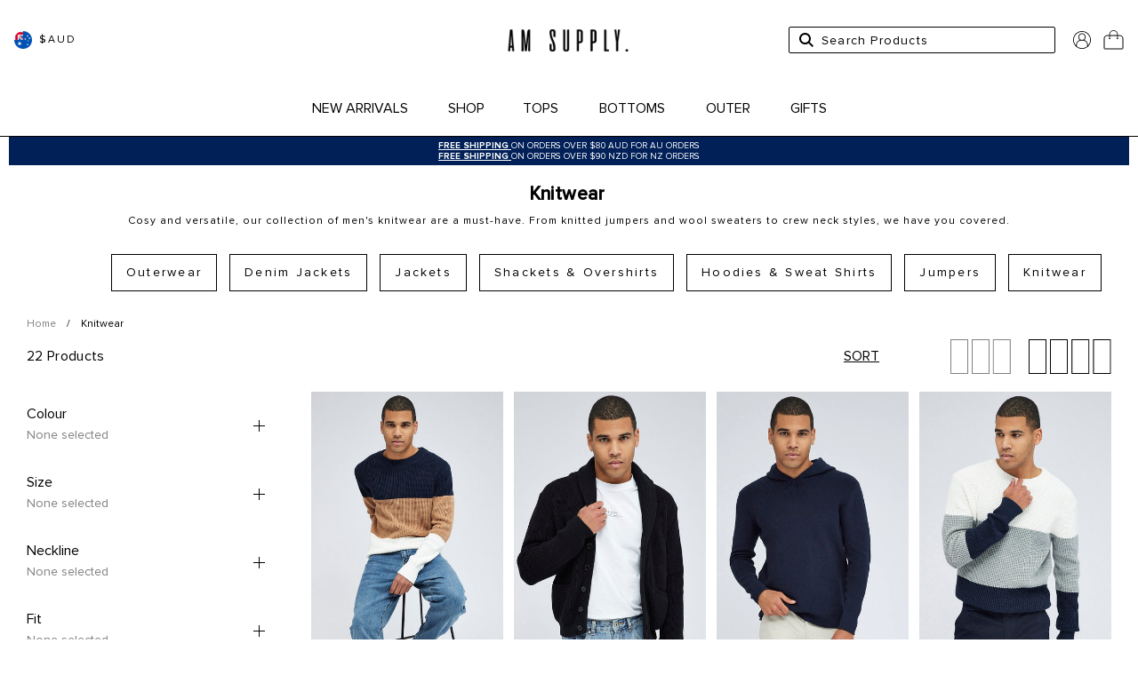

--- FILE ---
content_type: text/html; charset=utf-8
request_url: https://amsupplymenswear.com/collections/mens-knitwear
body_size: 67965
content:















<!doctype html>
<html class="no-js" lang="en">
<head><meta charset="utf-8">
  <meta http-equiv="X-UA-Compatible" content="IE=edge,chrome=1">
  <meta name="viewport" content="width=device-width, initial-scale=1.0, height=device-height, minimum-scale=1.0, user-scalable=0">
  <link rel="canonical" href="https://amsupplymenswear.com/collections/mens-knitwear">
  <link rel="preconnect" href="https://cdn.shopify.com" crossorigin>
  <link rel=“stylesheet” href=“https://use.typekit.net/bhy3tdb.css”><meta name="google-site-verification" content="gNLPEHCeNFXi8PX2LQ5M2ND2qhI3UbO4ViI_c1S7tqA" /><meta name=tapcart-banner:appIcon content=https://storage.googleapis.com/tapcart-150607.appspot.com/b1103fb7c9f15beeaecc76ad7c16dca1_475d194c3af6900dc3b2b9d2acb2b0d3_ipng.png>

  

  
  <script src="https://code.jquery.com/jquery-3.6.0.min.js"
  integrity="sha256-/xUj+3OJU5yExlq6GSYGSHk7tPXikynS7ogEvDej/m4="
  crossorigin="anonymous" defer>
</script>
  <script src="//amsupplymenswear.com/cdn/shop/t/163/assets/theme.vendors.js?v=130190006024154591311764545314" defer></script>
  <script src="//amsupplymenswear.com/cdn/shop/t/163/assets/theme.js?v=124635720638038263641764545314" defer></script>

  <script src="//amsupplymenswear.com/cdn/shop/t/163/assets/lazysizes.js?v=56805471290311245611764545314" async=""></script>
  <script src="//amsupplymenswear.com/cdn/shop/t/163/assets/changewebtitle.js?v=44567663179758408371764545314" defer></script>

  
<script type="text/javascript">
	var iwish_shop = "amsupply-com.myshopify.com";
	var iwish_pro_template = false;
	var iwish_cid = "";

	//Add to Wishlist - Product Page Text
	var iwish_added_txt = `<svg width="26" height="21" viewBox="0 0 26 21" fill="none" xmlns="http://www.w3.org/2000/svg">
      <path d="M12.5005 21C12.3609 21 12.2265 20.946 12.1296 20.851L1.90993 10.88C-0.636644 8.397 -0.636644 4.355 1.90993 1.87C3.14571 0.664 4.79098 0 6.53941 0C8.28888 0 9.93311 0.664 11.1689 1.87L12.5005 3.17L13.8322 1.87C15.0679 0.664 16.7122 0 18.4616 0C20.2101 0 21.8543 0.664 23.0901 1.87C25.6366 4.354 25.6366 8.396 23.0901 10.88L12.8715 20.851C12.7746 20.946 12.6401 21 12.5005 21ZM6.53941 1C5.07231 1 3.6917 1.559 2.65286 2.571C0.503272 4.669 0.503272 8.082 2.65286 10.178L12.5005 19.787L22.3482 10.179C24.4978 8.082 24.4978 4.669 22.3482 2.572C21.3093 1.559 19.9287 1 18.4616 1C16.9935 1 15.6139 1.559 14.5751 2.571L12.8715 4.233C12.6756 4.424 12.3244 4.424 12.1285 4.233L10.4249 2.571C9.38711 1.559 8.00755 1 6.53941 1Z" fill="black"/>
      <path class="wishlist-fill" fill-rule="evenodd" clip-rule="evenodd" d="M12.5021 21C12.3624 21 12.228 20.946 12.1311 20.851L1.91017 10.88C0.586796 9.58983 -0.0489486 7.87874 0.00293621 6.18388C0.000983457 6.12223 1.47912e-08 6.06035 1.47912e-08 5.99825C1.47912e-08 2.68551 2.79857 0 6.25078 0C6.2987 0 6.3465 0.000517465 6.39416 0.00154689C6.44276 0.000516513 6.49145 0 6.54022 0C8.28991 0 9.93435 0.664 11.1703 1.87L12.5021 3.17L13.8339 1.87C15.0698 0.664 16.7143 0 18.4639 0C18.5126 0 18.5612 0.000514635 18.6097 0.00154127C18.6573 0.000515583 18.705 0 18.7529 0C22.2051 0 25.0036 2.68551 25.0036 5.99825C25.0036 6.063 25.0026 6.12751 25.0004 6.19177C25.0499 7.88379 24.4141 9.5915 23.093 10.88L12.8731 20.851C12.7762 20.946 12.6417 21 12.5021 21ZM20.8354 11.6575L20.8385 11.6545C20.8375 11.6548 20.8364 11.6552 20.8354 11.6555V11.6575Z"/>
    </svg>`;
	var iwish_add_txt = `<svg width="26" height="21" viewBox="0 0 26 21" fill="none" xmlns="http://www.w3.org/2000/svg">
      <path fill-rule="evenodd" clip-rule="evenodd" d="M12.5021 21C12.3624 21 12.228 20.946 12.1311 20.851L1.91017 10.88C0.586796 9.58983 -0.0489488 7.87874 0.00293623 6.18388C0.000983495 6.12223 5.98125e-08 6.06035 5.98125e-08 5.99825C5.98125e-08 2.68551 2.79857 0 6.25078 0C6.2987 0 6.3465 0.000517465 6.39416 0.00154689C6.44276 0.000516513 6.49145 0 6.54022 0C8.28991 0 9.93435 0.664 11.1703 1.87L12.5021 3.17L13.8339 1.87C15.0698 0.664 16.7143 0 18.4639 0C18.5126 0 18.5612 0.000514635 18.6097 0.00154127C18.6573 0.000515583 18.705 0 18.7529 0C22.2051 0 25.0036 2.68551 25.0036 5.99825C25.0036 6.063 25.0026 6.12751 25.0004 6.19177C25.0499 7.88379 24.4141 9.5915 23.093 10.88L12.8731 20.851C12.7762 20.946 12.6417 21 12.5021 21ZM20.8354 11.6575L20.8385 11.6545C20.8375 11.6548 20.8364 11.6552 20.8354 11.6555V11.6575Z" fill="black"/>
    </svg>`;

	//Add to Wishlist - Collection Page Text
	var iwish_added_txt_col = `<svg width="26" height="21" viewBox="0 0 26 21" fill="none" xmlns="http://www.w3.org/2000/svg">
      <path fill-rule="evenodd" clip-rule="evenodd" d="M12.5021 21C12.3624 21 12.228 20.946 12.1311 20.851L1.91017 10.88C0.586796 9.58983 -0.0489488 7.87874 0.00293623 6.18388C0.000983495 6.12223 5.98125e-08 6.06035 5.98125e-08 5.99825C5.98125e-08 2.68551 2.79857 0 6.25078 0C6.2987 0 6.3465 0.000517465 6.39416 0.00154689C6.44276 0.000516513 6.49145 0 6.54022 0C8.28991 0 9.93435 0.664 11.1703 1.87L12.5021 3.17L13.8339 1.87C15.0698 0.664 16.7143 0 18.4639 0C18.5126 0 18.5612 0.000514635 18.6097 0.00154127C18.6573 0.000515583 18.705 0 18.7529 0C22.2051 0 25.0036 2.68551 25.0036 5.99825C25.0036 6.063 25.0026 6.12751 25.0004 6.19177C25.0499 7.88379 24.4141 9.5915 23.093 10.88L12.8731 20.851C12.7762 20.946 12.6417 21 12.5021 21ZM20.8354 11.6575L20.8385 11.6545C20.8375 11.6548 20.8364 11.6552 20.8354 11.6555V11.6575Z" fill="black"/>
    </svg>`;
	var iwish_add_txt_col = `<svg width="26" height="21" viewBox="0 0 26 21" fill="none" xmlns="http://www.w3.org/2000/svg">
      <path d="M12.5005 21C12.3609 21 12.2265 20.946 12.1296 20.851L1.90993 10.88C-0.636644 8.397 -0.636644 4.355 1.90993 1.87C3.14571 0.664 4.79098 0 6.53941 0C8.28888 0 9.93311 0.664 11.1689 1.87L12.5005 3.17L13.8322 1.87C15.0679 0.664 16.7122 0 18.4616 0C20.2101 0 21.8543 0.664 23.0901 1.87C25.6366 4.354 25.6366 8.396 23.0901 10.88L12.8715 20.851C12.7746 20.946 12.6401 21 12.5005 21ZM6.53941 1C5.07231 1 3.6917 1.559 2.65286 2.571C0.503272 4.669 0.503272 8.082 2.65286 10.178L12.5005 19.787L22.3482 10.179C24.4978 8.082 24.4978 4.669 22.3482 2.572C21.3093 1.559 19.9287 1 18.4616 1C16.9935 1 15.6139 1.559 14.5751 2.571L12.8715 4.233C12.6756 4.424 12.3244 4.424 12.1285 4.233L10.4249 2.571C9.38711 1.559 8.00755 1 6.53941 1Z" fill="black"/>
      <path class="wishlist-fill" fill-rule="evenodd" clip-rule="evenodd" d="M12.5021 21C12.3624 21 12.228 20.946 12.1311 20.851L1.91017 10.88C0.586796 9.58983 -0.0489486 7.87874 0.00293621 6.18388C0.000983457 6.12223 1.47912e-08 6.06035 1.47912e-08 5.99825C1.47912e-08 2.68551 2.79857 0 6.25078 0C6.2987 0 6.3465 0.000517465 6.39416 0.00154689C6.44276 0.000516513 6.49145 0 6.54022 0C8.28991 0 9.93435 0.664 11.1703 1.87L12.5021 3.17L13.8339 1.87C15.0698 0.664 16.7143 0 18.4639 0C18.5126 0 18.5612 0.000514635 18.6097 0.00154127C18.6573 0.000515583 18.705 0 18.7529 0C22.2051 0 25.0036 2.68551 25.0036 5.99825C25.0036 6.063 25.0026 6.12751 25.0004 6.19177C25.0499 7.88379 24.4141 9.5915 23.093 10.88L12.8731 20.851C12.7762 20.946 12.6417 21 12.5021 21ZM20.8354 11.6575L20.8385 11.6545C20.8375 11.6548 20.8364 11.6552 20.8354 11.6555V11.6575Z"/>
    </svg>`;
</script>

<script src="//amsupplymenswear.com/cdn/shop/t/163/assets/iwish_v2.js?v=151072058866225704171764545314" defer></script>


  


  <link rel="apple-touch-icon" sizes="57x57" href="//amsupplymenswear.com/cdn/shop/t/163/assets/favicon_57x57.png?v=48982885026891812541764545314">
<link rel="apple-touch-icon" sizes="60x60" href="//amsupplymenswear.com/cdn/shop/t/163/assets/favicon_60x60.png?v=48982885026891812541764545314">
<link rel="apple-touch-icon" sizes="72x72" href="//amsupplymenswear.com/cdn/shop/t/163/assets/favicon_72x72.png?v=48982885026891812541764545314">
<link rel="apple-touch-icon" sizes="76x76" href="//amsupplymenswear.com/cdn/shop/t/163/assets/favicon_76x76.png?v=48982885026891812541764545314">
<link rel="apple-touch-icon" sizes="114x114" href="//amsupplymenswear.com/cdn/shop/t/163/assets/favicon_114x114.png?v=48982885026891812541764545314">
<link rel="apple-touch-icon" sizes="120x120" href="//amsupplymenswear.com/cdn/shop/t/163/assets/favicon_120x120.png?v=48982885026891812541764545314">
<link rel="apple-touch-icon" sizes="144x144" href="//amsupplymenswear.com/cdn/shop/t/163/assets/favicon_144x144.png?v=48982885026891812541764545314">
<link rel="apple-touch-icon" sizes="152x152" href="//amsupplymenswear.com/cdn/shop/t/163/assets/favicon_152x152.png?v=48982885026891812541764545314">
<link rel="apple-touch-icon" sizes="180x180" href="//amsupplymenswear.com/cdn/shop/t/163/assets/favicon_180x180.png?v=48982885026891812541764545314">
<link rel="icon" type="image/png" sizes="192x192" href="//amsupplymenswear.com/cdn/shop/t/163/assets/favicon_192x192.png?v=48982885026891812541764545314">
<link rel="icon" type="image/png" sizes="32x32" href="//amsupplymenswear.com/cdn/shop/t/163/assets/favicon_32x32.png?v=48982885026891812541764545314">
<link rel="icon" type="image/png" sizes="96x96" href="//amsupplymenswear.com/cdn/shop/t/163/assets/favicon_96x96.png?v=48982885026891812541764545314">
<link rel="icon" type="image/png" sizes="16x16" href="//amsupplymenswear.com/cdn/shop/t/163/assets/favicon_16x16.png?v=48982885026891812541764545314">
<meta name="msapplication-TileImage" content="//amsupplymenswear.com/cdn/shop/t/163/assets/favicon_144x144.png?v=48982885026891812541764545314">

  <title>
  
    Mens Knitwear | Jumpers, Crew Neck, Sweaters | AM Supply
  
</title><meta name="description" content="Stay cosy &amp; warm this season with our selection of men&#39;s knitwear. Shop knitted jumpers, crew neck, wool sweaters &amp; more. Buy now, pay later options available."><meta name="theme-color" content="#000000">
  <meta name="msapplication-TileColor" content="#000000">

  


<meta property="og:site_name" content="AMSupply">
<meta property="og:url" content="https://amsupplymenswear.com/collections/mens-knitwear">
<meta property="og:title" content="Mens Knitwear | Jumpers, Crew Neck, Sweaters | AM Supply">
<meta property="og:type" content="website">
<meta property="og:description" content="Stay cosy &amp; warm this season with our selection of men&#39;s knitwear. Shop knitted jumpers, crew neck, wool sweaters &amp; more. Buy now, pay later options available."><meta property="og:image" content="http://amsupplymenswear.com/cdn/shop/files/MicrosoftTeams-image_56.png?height=628&pad_color=fff&v=1738448155&width=1200">
  <meta property="og:image:secure_url" content="https://amsupplymenswear.com/cdn/shop/files/MicrosoftTeams-image_56.png?height=628&pad_color=fff&v=1738448155&width=1200">
  <meta property="og:image:width" content="1200">
  <meta property="og:image:height" content="628"><meta name="twitter:card" content="summary_large_image">
<meta name="twitter:title" content="Mens Knitwear | Jumpers, Crew Neck, Sweaters | AM Supply">
<meta name="twitter:description" content="Stay cosy &amp; warm this season with our selection of men&#39;s knitwear. Shop knitted jumpers, crew neck, wool sweaters &amp; more. Buy now, pay later options available.">

  
  <script>window.performance && window.performance.mark && window.performance.mark('shopify.content_for_header.start');</script><meta name="facebook-domain-verification" content="rakzwfw7tspids14p7rfyszitthbu5">
<meta id="shopify-digital-wallet" name="shopify-digital-wallet" content="/66536702167/digital_wallets/dialog">
<meta name="shopify-checkout-api-token" content="90245c2523f6449b508521128721a679">
<meta id="in-context-paypal-metadata" data-shop-id="66536702167" data-venmo-supported="false" data-environment="production" data-locale="en_US" data-paypal-v4="true" data-currency="AUD">
<link rel="alternate" type="application/atom+xml" title="Feed" href="/collections/mens-knitwear.atom" />
<link rel="alternate" hreflang="x-default" href="https://amsupplymenswear.com/collections/mens-knitwear">
<link rel="alternate" hreflang="en-NZ" href="https://amsupplymenswear.com/en-nz/collections/mens-knitwear">
<link rel="alternate" hreflang="en-AU" href="https://amsupplymenswear.com/collections/mens-knitwear">
<link rel="alternate" type="application/json+oembed" href="https://amsupplymenswear.com/collections/mens-knitwear.oembed">
<script async="async" src="/checkouts/internal/preloads.js?locale=en-AU"></script>
<link rel="preconnect" href="https://shop.app" crossorigin="anonymous">
<script async="async" src="https://shop.app/checkouts/internal/preloads.js?locale=en-AU&shop_id=66536702167" crossorigin="anonymous"></script>
<script id="apple-pay-shop-capabilities" type="application/json">{"shopId":66536702167,"countryCode":"AU","currencyCode":"AUD","merchantCapabilities":["supports3DS"],"merchantId":"gid:\/\/shopify\/Shop\/66536702167","merchantName":"AMSupply","requiredBillingContactFields":["postalAddress","email","phone"],"requiredShippingContactFields":["postalAddress","email","phone"],"shippingType":"shipping","supportedNetworks":["visa","masterCard","amex","jcb"],"total":{"type":"pending","label":"AMSupply","amount":"1.00"},"shopifyPaymentsEnabled":true,"supportsSubscriptions":true}</script>
<script id="shopify-features" type="application/json">{"accessToken":"90245c2523f6449b508521128721a679","betas":["rich-media-storefront-analytics"],"domain":"amsupplymenswear.com","predictiveSearch":true,"shopId":66536702167,"locale":"en"}</script>
<script>var Shopify = Shopify || {};
Shopify.shop = "amsupply-com.myshopify.com";
Shopify.locale = "en";
Shopify.currency = {"active":"AUD","rate":"1.0"};
Shopify.country = "AU";
Shopify.theme = {"name":"AMS 3rd DEC","id":156921004247,"schema_name":"Astro","schema_version":"3.0","theme_store_id":null,"role":"main"};
Shopify.theme.handle = "null";
Shopify.theme.style = {"id":null,"handle":null};
Shopify.cdnHost = "amsupplymenswear.com/cdn";
Shopify.routes = Shopify.routes || {};
Shopify.routes.root = "/";</script>
<script type="module">!function(o){(o.Shopify=o.Shopify||{}).modules=!0}(window);</script>
<script>!function(o){function n(){var o=[];function n(){o.push(Array.prototype.slice.apply(arguments))}return n.q=o,n}var t=o.Shopify=o.Shopify||{};t.loadFeatures=n(),t.autoloadFeatures=n()}(window);</script>
<script>
  window.ShopifyPay = window.ShopifyPay || {};
  window.ShopifyPay.apiHost = "shop.app\/pay";
  window.ShopifyPay.redirectState = null;
</script>
<script id="shop-js-analytics" type="application/json">{"pageType":"collection"}</script>
<script defer="defer" async type="module" src="//amsupplymenswear.com/cdn/shopifycloud/shop-js/modules/v2/client.init-shop-cart-sync_C5BV16lS.en.esm.js"></script>
<script defer="defer" async type="module" src="//amsupplymenswear.com/cdn/shopifycloud/shop-js/modules/v2/chunk.common_CygWptCX.esm.js"></script>
<script type="module">
  await import("//amsupplymenswear.com/cdn/shopifycloud/shop-js/modules/v2/client.init-shop-cart-sync_C5BV16lS.en.esm.js");
await import("//amsupplymenswear.com/cdn/shopifycloud/shop-js/modules/v2/chunk.common_CygWptCX.esm.js");

  window.Shopify.SignInWithShop?.initShopCartSync?.({"fedCMEnabled":true,"windoidEnabled":true});

</script>
<script>
  window.Shopify = window.Shopify || {};
  if (!window.Shopify.featureAssets) window.Shopify.featureAssets = {};
  window.Shopify.featureAssets['shop-js'] = {"shop-cart-sync":["modules/v2/client.shop-cart-sync_ZFArdW7E.en.esm.js","modules/v2/chunk.common_CygWptCX.esm.js"],"init-fed-cm":["modules/v2/client.init-fed-cm_CmiC4vf6.en.esm.js","modules/v2/chunk.common_CygWptCX.esm.js"],"shop-button":["modules/v2/client.shop-button_tlx5R9nI.en.esm.js","modules/v2/chunk.common_CygWptCX.esm.js"],"shop-cash-offers":["modules/v2/client.shop-cash-offers_DOA2yAJr.en.esm.js","modules/v2/chunk.common_CygWptCX.esm.js","modules/v2/chunk.modal_D71HUcav.esm.js"],"init-windoid":["modules/v2/client.init-windoid_sURxWdc1.en.esm.js","modules/v2/chunk.common_CygWptCX.esm.js"],"shop-toast-manager":["modules/v2/client.shop-toast-manager_ClPi3nE9.en.esm.js","modules/v2/chunk.common_CygWptCX.esm.js"],"init-shop-email-lookup-coordinator":["modules/v2/client.init-shop-email-lookup-coordinator_B8hsDcYM.en.esm.js","modules/v2/chunk.common_CygWptCX.esm.js"],"init-shop-cart-sync":["modules/v2/client.init-shop-cart-sync_C5BV16lS.en.esm.js","modules/v2/chunk.common_CygWptCX.esm.js"],"avatar":["modules/v2/client.avatar_BTnouDA3.en.esm.js"],"pay-button":["modules/v2/client.pay-button_FdsNuTd3.en.esm.js","modules/v2/chunk.common_CygWptCX.esm.js"],"init-customer-accounts":["modules/v2/client.init-customer-accounts_DxDtT_ad.en.esm.js","modules/v2/client.shop-login-button_C5VAVYt1.en.esm.js","modules/v2/chunk.common_CygWptCX.esm.js","modules/v2/chunk.modal_D71HUcav.esm.js"],"init-shop-for-new-customer-accounts":["modules/v2/client.init-shop-for-new-customer-accounts_ChsxoAhi.en.esm.js","modules/v2/client.shop-login-button_C5VAVYt1.en.esm.js","modules/v2/chunk.common_CygWptCX.esm.js","modules/v2/chunk.modal_D71HUcav.esm.js"],"shop-login-button":["modules/v2/client.shop-login-button_C5VAVYt1.en.esm.js","modules/v2/chunk.common_CygWptCX.esm.js","modules/v2/chunk.modal_D71HUcav.esm.js"],"init-customer-accounts-sign-up":["modules/v2/client.init-customer-accounts-sign-up_CPSyQ0Tj.en.esm.js","modules/v2/client.shop-login-button_C5VAVYt1.en.esm.js","modules/v2/chunk.common_CygWptCX.esm.js","modules/v2/chunk.modal_D71HUcav.esm.js"],"shop-follow-button":["modules/v2/client.shop-follow-button_Cva4Ekp9.en.esm.js","modules/v2/chunk.common_CygWptCX.esm.js","modules/v2/chunk.modal_D71HUcav.esm.js"],"checkout-modal":["modules/v2/client.checkout-modal_BPM8l0SH.en.esm.js","modules/v2/chunk.common_CygWptCX.esm.js","modules/v2/chunk.modal_D71HUcav.esm.js"],"lead-capture":["modules/v2/client.lead-capture_Bi8yE_yS.en.esm.js","modules/v2/chunk.common_CygWptCX.esm.js","modules/v2/chunk.modal_D71HUcav.esm.js"],"shop-login":["modules/v2/client.shop-login_D6lNrXab.en.esm.js","modules/v2/chunk.common_CygWptCX.esm.js","modules/v2/chunk.modal_D71HUcav.esm.js"],"payment-terms":["modules/v2/client.payment-terms_CZxnsJam.en.esm.js","modules/v2/chunk.common_CygWptCX.esm.js","modules/v2/chunk.modal_D71HUcav.esm.js"]};
</script>
<script>(function() {
  var isLoaded = false;
  function asyncLoad() {
    if (isLoaded) return;
    isLoaded = true;
    var urls = ["https:\/\/na.shgcdn3.com\/collector.js?shop=amsupply-com.myshopify.com","\/\/cdn.shopify.com\/proxy\/9529d6ef0888a4bd930e913e6badd79a32e323e063fc2b93fd22f478ed068e62\/dev.giftkart.app\/scripts.js?shop=amsupply-com.myshopify.com\u0026sp-cache-control=cHVibGljLCBtYXgtYWdlPTkwMA","https:\/\/ecom-app.rakutenadvertising.io\/rakuten_advertising.js?shop=amsupply-com.myshopify.com","https:\/\/tag.rmp.rakuten.com\/126269.ct.js?shop=amsupply-com.myshopify.com"];
    for (var i = 0; i < urls.length; i++) {
      var s = document.createElement('script');
      s.type = 'text/javascript';
      s.async = true;
      s.src = urls[i];
      var x = document.getElementsByTagName('script')[0];
      x.parentNode.insertBefore(s, x);
    }
  };
  if(window.attachEvent) {
    window.attachEvent('onload', asyncLoad);
  } else {
    window.addEventListener('load', asyncLoad, false);
  }
})();</script>
<script id="__st">var __st={"a":66536702167,"offset":39600,"reqid":"1b50bec6-b479-4d9e-98d8-1e74d906886c-1768771592","pageurl":"amsupplymenswear.com\/collections\/mens-knitwear","u":"721ea7d5e4d9","p":"collection","rtyp":"collection","rid":410752090327};</script>
<script>window.ShopifyPaypalV4VisibilityTracking = true;</script>
<script id="captcha-bootstrap">!function(){'use strict';const t='contact',e='account',n='new_comment',o=[[t,t],['blogs',n],['comments',n],[t,'customer']],c=[[e,'customer_login'],[e,'guest_login'],[e,'recover_customer_password'],[e,'create_customer']],r=t=>t.map((([t,e])=>`form[action*='/${t}']:not([data-nocaptcha='true']) input[name='form_type'][value='${e}']`)).join(','),a=t=>()=>t?[...document.querySelectorAll(t)].map((t=>t.form)):[];function s(){const t=[...o],e=r(t);return a(e)}const i='password',u='form_key',d=['recaptcha-v3-token','g-recaptcha-response','h-captcha-response',i],f=()=>{try{return window.sessionStorage}catch{return}},m='__shopify_v',_=t=>t.elements[u];function p(t,e,n=!1){try{const o=window.sessionStorage,c=JSON.parse(o.getItem(e)),{data:r}=function(t){const{data:e,action:n}=t;return t[m]||n?{data:e,action:n}:{data:t,action:n}}(c);for(const[e,n]of Object.entries(r))t.elements[e]&&(t.elements[e].value=n);n&&o.removeItem(e)}catch(o){console.error('form repopulation failed',{error:o})}}const l='form_type',E='cptcha';function T(t){t.dataset[E]=!0}const w=window,h=w.document,L='Shopify',v='ce_forms',y='captcha';let A=!1;((t,e)=>{const n=(g='f06e6c50-85a8-45c8-87d0-21a2b65856fe',I='https://cdn.shopify.com/shopifycloud/storefront-forms-hcaptcha/ce_storefront_forms_captcha_hcaptcha.v1.5.2.iife.js',D={infoText:'Protected by hCaptcha',privacyText:'Privacy',termsText:'Terms'},(t,e,n)=>{const o=w[L][v],c=o.bindForm;if(c)return c(t,g,e,D).then(n);var r;o.q.push([[t,g,e,D],n]),r=I,A||(h.body.append(Object.assign(h.createElement('script'),{id:'captcha-provider',async:!0,src:r})),A=!0)});var g,I,D;w[L]=w[L]||{},w[L][v]=w[L][v]||{},w[L][v].q=[],w[L][y]=w[L][y]||{},w[L][y].protect=function(t,e){n(t,void 0,e),T(t)},Object.freeze(w[L][y]),function(t,e,n,w,h,L){const[v,y,A,g]=function(t,e,n){const i=e?o:[],u=t?c:[],d=[...i,...u],f=r(d),m=r(i),_=r(d.filter((([t,e])=>n.includes(e))));return[a(f),a(m),a(_),s()]}(w,h,L),I=t=>{const e=t.target;return e instanceof HTMLFormElement?e:e&&e.form},D=t=>v().includes(t);t.addEventListener('submit',(t=>{const e=I(t);if(!e)return;const n=D(e)&&!e.dataset.hcaptchaBound&&!e.dataset.recaptchaBound,o=_(e),c=g().includes(e)&&(!o||!o.value);(n||c)&&t.preventDefault(),c&&!n&&(function(t){try{if(!f())return;!function(t){const e=f();if(!e)return;const n=_(t);if(!n)return;const o=n.value;o&&e.removeItem(o)}(t);const e=Array.from(Array(32),(()=>Math.random().toString(36)[2])).join('');!function(t,e){_(t)||t.append(Object.assign(document.createElement('input'),{type:'hidden',name:u})),t.elements[u].value=e}(t,e),function(t,e){const n=f();if(!n)return;const o=[...t.querySelectorAll(`input[type='${i}']`)].map((({name:t})=>t)),c=[...d,...o],r={};for(const[a,s]of new FormData(t).entries())c.includes(a)||(r[a]=s);n.setItem(e,JSON.stringify({[m]:1,action:t.action,data:r}))}(t,e)}catch(e){console.error('failed to persist form',e)}}(e),e.submit())}));const S=(t,e)=>{t&&!t.dataset[E]&&(n(t,e.some((e=>e===t))),T(t))};for(const o of['focusin','change'])t.addEventListener(o,(t=>{const e=I(t);D(e)&&S(e,y())}));const B=e.get('form_key'),M=e.get(l),P=B&&M;t.addEventListener('DOMContentLoaded',(()=>{const t=y();if(P)for(const e of t)e.elements[l].value===M&&p(e,B);[...new Set([...A(),...v().filter((t=>'true'===t.dataset.shopifyCaptcha))])].forEach((e=>S(e,t)))}))}(h,new URLSearchParams(w.location.search),n,t,e,['guest_login'])})(!0,!0)}();</script>
<script integrity="sha256-4kQ18oKyAcykRKYeNunJcIwy7WH5gtpwJnB7kiuLZ1E=" data-source-attribution="shopify.loadfeatures" defer="defer" src="//amsupplymenswear.com/cdn/shopifycloud/storefront/assets/storefront/load_feature-a0a9edcb.js" crossorigin="anonymous"></script>
<script crossorigin="anonymous" defer="defer" src="//amsupplymenswear.com/cdn/shopifycloud/storefront/assets/shopify_pay/storefront-65b4c6d7.js?v=20250812"></script>
<script data-source-attribution="shopify.dynamic_checkout.dynamic.init">var Shopify=Shopify||{};Shopify.PaymentButton=Shopify.PaymentButton||{isStorefrontPortableWallets:!0,init:function(){window.Shopify.PaymentButton.init=function(){};var t=document.createElement("script");t.src="https://amsupplymenswear.com/cdn/shopifycloud/portable-wallets/latest/portable-wallets.en.js",t.type="module",document.head.appendChild(t)}};
</script>
<script data-source-attribution="shopify.dynamic_checkout.buyer_consent">
  function portableWalletsHideBuyerConsent(e){var t=document.getElementById("shopify-buyer-consent"),n=document.getElementById("shopify-subscription-policy-button");t&&n&&(t.classList.add("hidden"),t.setAttribute("aria-hidden","true"),n.removeEventListener("click",e))}function portableWalletsShowBuyerConsent(e){var t=document.getElementById("shopify-buyer-consent"),n=document.getElementById("shopify-subscription-policy-button");t&&n&&(t.classList.remove("hidden"),t.removeAttribute("aria-hidden"),n.addEventListener("click",e))}window.Shopify?.PaymentButton&&(window.Shopify.PaymentButton.hideBuyerConsent=portableWalletsHideBuyerConsent,window.Shopify.PaymentButton.showBuyerConsent=portableWalletsShowBuyerConsent);
</script>
<script data-source-attribution="shopify.dynamic_checkout.cart.bootstrap">document.addEventListener("DOMContentLoaded",(function(){function t(){return document.querySelector("shopify-accelerated-checkout-cart, shopify-accelerated-checkout")}if(t())Shopify.PaymentButton.init();else{new MutationObserver((function(e,n){t()&&(Shopify.PaymentButton.init(),n.disconnect())})).observe(document.body,{childList:!0,subtree:!0})}}));
</script>
<link id="shopify-accelerated-checkout-styles" rel="stylesheet" media="screen" href="https://amsupplymenswear.com/cdn/shopifycloud/portable-wallets/latest/accelerated-checkout-backwards-compat.css" crossorigin="anonymous">
<style id="shopify-accelerated-checkout-cart">
        #shopify-buyer-consent {
  margin-top: 1em;
  display: inline-block;
  width: 100%;
}

#shopify-buyer-consent.hidden {
  display: none;
}

#shopify-subscription-policy-button {
  background: none;
  border: none;
  padding: 0;
  text-decoration: underline;
  font-size: inherit;
  cursor: pointer;
}

#shopify-subscription-policy-button::before {
  box-shadow: none;
}

      </style>

<script>window.performance && window.performance.mark && window.performance.mark('shopify.content_for_header.end');</script>
  





  <script type="text/javascript">
    
      window.__shgMoneyFormat = window.__shgMoneyFormat || {"AUD":{"currency":"AUD","currency_symbol":"$","currency_symbol_location":"left","decimal_places":2,"decimal_separator":".","thousands_separator":","},"EUR":{"currency":"EUR","currency_symbol":"€","currency_symbol_location":"left","decimal_places":2,"decimal_separator":".","thousands_separator":","},"GBP":{"currency":"GBP","currency_symbol":"£","currency_symbol_location":"left","decimal_places":2,"decimal_separator":".","thousands_separator":","},"HKD":{"currency":"HKD","currency_symbol":"$","currency_symbol_location":"left","decimal_places":2,"decimal_separator":".","thousands_separator":","},"MYR":{"currency":"MYR","currency_symbol":"RM","currency_symbol_location":"left","decimal_places":2,"decimal_separator":".","thousands_separator":","},"NZD":{"currency":"NZD","currency_symbol":"$","currency_symbol_location":"left","decimal_places":2,"decimal_separator":".","thousands_separator":","},"SGD":{"currency":"SGD","currency_symbol":"$","currency_symbol_location":"left","decimal_places":2,"decimal_separator":".","thousands_separator":","},"USD":{"currency":"USD","currency_symbol":"$","currency_symbol_location":"left","decimal_places":2,"decimal_separator":".","thousands_separator":","}};
    
    window.__shgCurrentCurrencyCode = window.__shgCurrentCurrencyCode || {
      currency: "AUD",
      currency_symbol: "$",
      decimal_separator: ".",
      thousands_separator: ",",
      decimal_places: 2,
      currency_symbol_location: "left"
    };
  </script>



  
  <style data-shopify>

@font-face {
  font-family: 'Proxima Nova';
  src: url(//amsupplymenswear.com/cdn/shop/t/163/assets/ProximaNova-Bold.woff2?v=66615117382912451001764545314) format('woff2'),
      url(//amsupplymenswear.com/cdn/shop/t/163/assets/ProximaNova-Bold.woff?v=76897394751759423371764545314) format('woff');
  font-weight: bold;
  font-style: normal;
   font-display: swap;
}

@font-face {
  font-family: 'Proxima Nova Medium';
  src: url(//amsupplymenswear.com/cdn/shop/t/163/assets/ProximaNova-Medium.woff2?v=39575008356495837091764545314) format('woff2'),
      url(//amsupplymenswear.com/cdn/shop/t/163/assets/ProximaNova-Medium.woff?v=125121863890203161801764545314) format('woff');
  font-weight: 500;
  font-style: normal;
  font-display: swap;
}

@font-face {
  font-family: 'Proxima Nova';
  src: url(//amsupplymenswear.com/cdn/shop/t/163/assets/ProximaNova-RegularIt.woff2?v=97433813946331081091764545314) format('woff2'),
    url(//amsupplymenswear.com/cdn/shop/t/163/assets/ProximaNova-RegularIt.woff?v=34885261052396841341764545314) format('woff');
  font-weight: normal;
  font-style: italic;
   font-display: swap;
}

@font-face {
  font-family: 'Proxima Nova';
  src: url(//amsupplymenswear.com/cdn/shop/t/163/assets/ProximaNova-Regular.woff2?v=122612076949664624461764545314) format('woff2'),
    url(//amsupplymenswear.com/cdn/shop/t/163/assets/ProximaNova-Regular.woff?v=170964504662853118291764545314) format('woff');
  font-weight: normal;
  font-style: normal;
  font-display: swap;
}

@font-face {
  font-family: 'Proxima Nova';
  src: url(//amsupplymenswear.com/cdn/shop/t/163/assets/ProximaNova-Light.woff2?v=37774629527288241381764545314) format('woff2'),
      url(//amsupplymenswear.com/cdn/shop/t/163/assets/ProximaNova-Light.woff?v=158443971598726120791764545314) format('woff');
  font-weight: 300;
  font-style: normal;
   font-display: swap;
}

@font-face {
  font-family: 'Proxima Nova';
  src: url(//amsupplymenswear.com/cdn/shop/t/163/assets/ProximaNovaT-Thin.woff2?15150) format('woff2'),
      url(//amsupplymenswear.com/cdn/shop/t/163/assets/ProximaNovaT-Thin.woff?15150) format('woff');
  font-weight: 100;
  font-style: normal;
   font-display: swap;
}

@font-face {
  font-family: 'Proxima Nova';
  src: url(//amsupplymenswear.com/cdn/shop/t/163/assets/ProximaNova-ThinIt.woff2?v=93558572947329220701764545314) format('woff2'),
      url(//amsupplymenswear.com/cdn/shop/t/163/assets/ProximaNova-ThinIt.woff?v=58730447123902462701764545314) format('woff');
  font-weight: 100;
  font-style: italic;
   font-display: swap;
}

@font-face {
  font-family: 'Better Grade';
  src: url(//amsupplymenswear.com/cdn/shop/t/163/assets/BetterGrade.woff2?v=161583622034071209521764545314) format('woff2'),
      url(//amsupplymenswear.com/cdn/shop/t/163/assets/BetterGrade.woff?v=159801564238934790841764545314) format('woff');
  font-weight: normal;
  font-style: normal;
   font-display: swap;
}

</style>




  <style data-shopify>
  :root {
      --img-aspect-ratio-padding: 100%;
  }

  .splide__loader {
    background-image: url("//amsupplymenswear.com/cdn/shop/t/163/assets/image-placeholder.png?v=91708034609263066871764545314");
    background-size: cover;
    height: 100%;
    left: 0;
    position: absolute;
    top: 0;
    width: 100%;
  }

</style>

  <link href="//amsupplymenswear.com/cdn/shop/t/163/assets/theme.css?v=127691375281454992581764545314" rel="stylesheet" type="text/css" media="all" />

  <script>
  document.documentElement.className = document.documentElement.className.replace('no-js', '');

  if (Shopify.designMode) {
    document.documentElement.classList.add('shopify-design-mode');
  }

  window.theme = {
    shopName: "AMSupply",
    imagePlaceholder: "//amsupplymenswear.com/cdn/shop/t/163/assets/image-placeholder.png?v=91708034609263066871764545314",
    freeShipping: "90",
    freeShippingNZ: "100",
    filesURL: "//amsupplymenswear.com/cdn/shop/files/?15150",
    shopifyTemplate:"collection",
    klaviyoApiKey: "W3hjk8",
    klaviyoListId: "WawPSp",
    selectedVariantId: "",
    isWishlistEnabled: false,
    isCollectionData: '{"template":"collection", "collection_title":"Knitwear", "collection_url":"/collections/mens-knitwear"}'
  };
  document.addEventListener("DOMContentLoaded", function() {

  //The control at the head of the collection page displays the full description

    var element = document.querySelector(".show-more");

    var element_m = document.querySelector(".description-m");

    //element_m.classList.add("truncate");
    var click_event = function() {
      var linkText = this.innerHTML.toUpperCase();
      if (linkText === "SHOW MORE") {
          this.innerHTML = "Show less";
          element_m.classList.remove("hideContent-m");
  
      }
      else {
          this.innerHTML = "Show more";
          element_m.classList.add("hideContent-m");
      }
    };
    if(element){
      element.addEventListener('click', click_event, false);
    }    
  });
</script>

  

<script type="text/javascript">
  
    window.SHG_CUSTOMER = null;
  
</script>








  

      
  <script type="application/ld+json">
    {
      "@context": "https://schema.org",
      "@type": "CollectionPage",
      "name": "Knitwear",
      "description": "Cosy and versatile, our collection of men's knitwear are a must-have. From knitted jumpers and wool sweaters to crew neck styles, we have you covered.",      
      "url": "https://amsupplymenswear.com/collections/mens-knitwear",
      "mainEntityOfPage": {
        "@type": "WebPage",
        "@id": "https://amsupplymenswear.com/collections/mens-knitwear"
      },
      "breadcrumb": {
        "@type": "BreadcrumbList",
        "itemListElement": [
        {
          "@type": "ListItem",
          "position": 1,
          "name": "Home",
          "item": "https://amsupplymenswear.com"
        },
        {
          "@type": "ListItem",
          "position": 2,
          "name": "Knitwear",
          "item": "https://amsupplymenswear.com/collections/mens-knitwear"
        }
      ]
      }
    }
  </script>
  <script type="application/ld+json">
    {
      "@context": "https://schema.org",
      "@type": "ItemList",
      "numberOfItems": "22",
      "itemListElement": [
        {
          "@type": "ListItem",
          "position": 1,
          "url": "https://amsupplymenswear.com/products/multi-stripe-knit-jumper-long-sleeve-mwk1648-40nb-1",
            "name": "Multi Stripe Knit Jumper Long Sleeve",
            "image": "https://amsupplymenswear.com/cdn/shop/products/mwk1648-40nb_stripe_1.jpg?v=1689867214"
          },{
          "@type": "ListItem",
          "position": 2,
          "url": "https://amsupplymenswear.com/products/black-knit-cardigan-long-sleeve-mwk1646-40nb-3",
            "name": "Black Knit Cardigan Long Sleeve",
            "image": "https://amsupplymenswear.com/cdn/shop/products/mwk1646-40nb_black_1.jpg?v=1689867095"
          },{
          "@type": "ListItem",
          "position": 3,
          "url": "https://amsupplymenswear.com/products/blue-knit-top-long-sleeve-hoodie-mwk2915-40nb-4",
            "name": "Blue Knit Top Long Sleeve Hoodie",
            "image": "https://amsupplymenswear.com/cdn/shop/products/mwk2915-40nb_navy_1.jpg?v=1688748820"
          },{
          "@type": "ListItem",
          "position": 4,
          "url": "https://amsupplymenswear.com/products/multi-stripe-knit-jumper-long-sleeve-mwk1648a-40nb-1",
            "name": "Multi Stripe Knit Jumper Long Sleeve",
            "image": "https://amsupplymenswear.com/cdn/shop/products/mwk1648a-40nb_stripe_1.jpg?v=1688748817"
          },{
          "@type": "ListItem",
          "position": 5,
          "url": "https://amsupplymenswear.com/products/camel-knit-cardigan-long-sleeve-mwk1646-40nb-2",
            "name": "Camel Knit Cardigan Long Sleeve",
            "image": "https://amsupplymenswear.com/cdn/shop/products/mwk1646-40nb_camel_1.jpg?v=1688748700"
          },{
          "@type": "ListItem",
          "position": 6,
          "url": "https://amsupplymenswear.com/products/grey-knit-cardigan-long-sleeve-mwk1646-40nb-1",
            "name": "Grey Knit Cardigan Long Sleeve",
            "image": "https://amsupplymenswear.com/cdn/shop/products/mwk1646-40nb_grey_marle_1.jpg?v=1688748576"
          },{
          "@type": "ListItem",
          "position": 7,
          "url": "https://amsupplymenswear.com/products/natural-aitken-pique-knit-short-sleeve-shirt-mwh17477-81-1",
            "name": "NATURAL Aitken Pique Knit Short Sleeve Shirt",
            "image": "https://amsupplymenswear.com/cdn/shop/products/mwh17477-81_natural_1.jpg?v=1683305620"
          },{
          "@type": "ListItem",
          "position": 8,
          "url": "https://amsupplymenswear.com/products/black-jon-ottoman-knit-bomber-black-mwk1039b-36n-1",
            "name": "BLACK Jon Ottoman Knit Bomber Black",
            "image": "https://amsupplymenswear.com/cdn/shop/products/mwk1039b-36n_black_1.jpg?v=1683311019"
          },{
          "@type": "ListItem",
          "position": 9,
          "url": "https://amsupplymenswear.com/products/indigo-luis-crew-waffle-knit-long-sleeve-jumper-mwk1033c-45n-1",
            "name": "INDIGO Luis Crew Waffle Knit Long Sleeve Jumper",
            "image": "https://amsupplymenswear.com/cdn/shop/products/mwk1033c-45n_indigo_1.jpg?v=1685036138"
          },{
          "@type": "ListItem",
          "position": 10,
          "url": "https://amsupplymenswear.com/products/grey-knit-jumper-long-sleeve-crew-neck-cotton-mwk1034-45n",
            "name": "Grey Knit Jumper Long Sleeve Crew Neck Cotton",
            "image": "https://amsupplymenswear.com/cdn/shop/products/MWK1034-45NLIGHTGREY_1.jpg?v=1667972033"
          }
      ]
    }
  </script>
  






  <!--Yotpo Review and UGC JavaScript-->
  <script type="text/javascript">
  (function e(){var e=document.createElement("script");e.type="text/javascript",e.async=true,e.src="//staticw2.yotpo.com/c7dV7EtygdMHERMwGR61kzPkEtnG9K4Ov5U7kvfn/widget.js";var t=document.getElementsByTagName("script")[0];t.parentNode.insertBefore(e,t)})();
  </script>
<style>
.zippay svg{
   height: 16px;
  }
  
.yellowbag svg{
  fill:#F8D351
}
.iwishicon{
    fill:transparent;
}
.redbag{
  fill:#b90000;
}

body.loop-returns-activated .loop-onstore-banspace{
    height: 5rem!important;
}
  </style>
<!-- BEGIN app block: shopify://apps/elevar-conversion-tracking/blocks/dataLayerEmbed/bc30ab68-b15c-4311-811f-8ef485877ad6 -->



<script type="module" dynamic>
  const configUrl = "/a/elevar/static/configs/c9edc89d954b84e3bb9b606d65f829a48a53afa7/config.js";
  const config = (await import(configUrl)).default;
  const scriptUrl = config.script_src_app_theme_embed;

  if (scriptUrl) {
    const { handler } = await import(scriptUrl);

    await handler(
      config,
      {
        cartData: {
  marketId: "13046710487",
  attributes:{},
  cartTotal: "0.0",
  currencyCode:"AUD",
  items: []
}
,
        user: {cartTotal: "0.0",
    currencyCode:"AUD",customer: {},
}
,
        isOnCartPage:false,
        collectionView:{
    currencyCode:"AUD",
    items: [{id:"MWK1648-40NB-1-2",name:"Multi Stripe Knit Jumper Long Sleeve",
          brand:"YIZHIYUAN CLOTHING CO., LTD.",
          category:"TOP",
          variant:"S",
          price: "40.0",
          productId: "7970088255703",
          variantId: "43835872411863",
          handle:"multi-stripe-knit-jumper-long-sleeve-mwk1648-40nb-1",
          compareAtPrice: "80.0",image:"\/\/amsupplymenswear.com\/cdn\/shop\/products\/mwk1648-40nb_stripe_1.jpg?v=1689867214"},{id:"MWK1646-40NB-3-2",name:"Black Knit Cardigan Long Sleeve",
          brand:"YIZHIYUAN CLOTHING CO., LTD.",
          category:"TOP",
          variant:"S",
          price: "50.0",
          productId: "7970088222935",
          variantId: "43835872215255",
          handle:"black-knit-cardigan-long-sleeve-mwk1646-40nb-3",
          compareAtPrice: "100.0",image:"\/\/amsupplymenswear.com\/cdn\/shop\/products\/mwk1646-40nb_black_1.jpg?v=1689867095"},{id:"MWK2915-40NB-4-2",name:"Blue Knit Top Long Sleeve Hoodie",
          brand:"YIZHIYUAN CLOTHING CO., LTD.",
          category:"TOP",
          variant:"S",
          price: "40.0",
          productId: "7970089763031",
          variantId: "43835878342871",
          handle:"blue-knit-top-long-sleeve-hoodie-mwk2915-40nb-4",
          compareAtPrice: "80.0",image:"\/\/amsupplymenswear.com\/cdn\/shop\/products\/mwk2915-40nb_navy_1.jpg?v=1688748820"},{id:"MWK1648A-40NB-1-2",name:"Multi Stripe Knit Jumper Long Sleeve",
          brand:"YIZHIYUAN CLOTHING CO., LTD.",
          category:"TOP",
          variant:"S",
          price: "40.0",
          productId: "7970089599191",
          variantId: "43835877523671",
          handle:"multi-stripe-knit-jumper-long-sleeve-mwk1648a-40nb-1",
          compareAtPrice: "80.0",image:"\/\/amsupplymenswear.com\/cdn\/shop\/products\/mwk1648a-40nb_stripe_1.jpg?v=1688748817"},{id:"MWK1646-40NB-2-2",name:"Camel Knit Cardigan Long Sleeve",
          brand:"YIZHIYUAN CLOTHING CO., LTD.",
          category:"TOP",
          variant:"S",
          price: "50.0",
          productId: "7970088190167",
          variantId: "43835872018647",
          handle:"camel-knit-cardigan-long-sleeve-mwk1646-40nb-2",
          compareAtPrice: "100.0",image:"\/\/amsupplymenswear.com\/cdn\/shop\/products\/mwk1646-40nb_camel_1.jpg?v=1688748700"},{id:"MWK1646-40NB-1-2",name:"Grey Knit Cardigan Long Sleeve",
          brand:"YIZHIYUAN CLOTHING CO., LTD.",
          category:"TOP",
          variant:"S",
          price: "50.0",
          productId: "7970088157399",
          variantId: "43835871822039",
          handle:"grey-knit-cardigan-long-sleeve-mwk1646-40nb-1",
          compareAtPrice: "100.0",image:"\/\/amsupplymenswear.com\/cdn\/shop\/products\/mwk1646-40nb_grey_marle_1.jpg?v=1688748576"},{id:"MWH17477-81-1-1",name:"NATURAL Aitken Pique Knit Short Sleeve Shirt",
          brand:"ALLY CHINA",
          category:"SHORT SLEEVE",
          variant:"XS",
          price: "30.0",
          productId: "7946715791575",
          variantId: "43778725314775",
          handle:"natural-aitken-pique-knit-short-sleeve-shirt-mwh17477-81-1",
          compareAtPrice: "60.0",image:"\/\/amsupplymenswear.com\/cdn\/shop\/products\/mwh17477-81_natural_1.jpg?v=1683305620"},{id:"MWK1039B-36N-1-1",name:"BLACK Jon Ottoman Knit Bomber Black",
          brand:"XIUYU FASHION GARMENT",
          category:"TOP",
          variant:"XS",
          price: "40.0",
          productId: "7946723131607",
          variantId: "43778739798231",
          handle:"black-jon-ottoman-knit-bomber-black-mwk1039b-36n-1",
          compareAtPrice: "80.0",image:"\/\/amsupplymenswear.com\/cdn\/shop\/products\/mwk1039b-36n_black_1.jpg?v=1683311019"},{id:"MWK1033C-45N-1-2",name:"INDIGO Luis Crew Waffle Knit Long Sleeve Jumper",
          brand:"BEIJING LONGY IMPORT\u0026EXPORT CO",
          category:"TOP",
          variant:"S",
          price: "40.0",
          productId: "7946723033303",
          variantId: "43778739503319",
          handle:"indigo-luis-crew-waffle-knit-long-sleeve-jumper-mwk1033c-45n-1",
          compareAtPrice: "80.0",image:"\/\/amsupplymenswear.com\/cdn\/shop\/products\/mwk1033c-45n_indigo_1.jpg?v=1685036138"},{id:"MWK1034-45N-1-2",name:"Grey Knit Jumper Long Sleeve Crew Neck Cotton",
          brand:"BEIJING LONGY IMPORT\u0026EXPORT CO",
          category:"TOP",
          variant:"S",
          price: "40.0",
          productId: "7824003629271",
          variantId: "43408274817239",
          handle:"grey-knit-jumper-long-sleeve-crew-neck-cotton-mwk1034-45n",
          compareAtPrice: "80.0",image:"\/\/amsupplymenswear.com\/cdn\/shop\/products\/MWK1034-45NLIGHTGREY_1.jpg?v=1667972033"},{id:"MWK1034A-45N-1-2",name:"Grey Knit Jumper Long Sleeve Crew Neck Cotton",
          brand:"BEIJING LONGY IMPORT\u0026EXPORT CO",
          category:"TOP",
          variant:"S",
          price: "40.0",
          productId: "7824003727575",
          variantId: "43408275570903",
          handle:"grey-knit-jumper-long-sleeve-crew-neck-cotton-mwk1034a-45n",
          compareAtPrice: "80.0",image:"\/\/amsupplymenswear.com\/cdn\/shop\/products\/MWK1034A-45NCHARCOAL_1.jpg?v=1667972039"},{id:"MWK1037-45N-1-2",name:"Grey Knit Jumper Long Sleeve Crew Neck Cotton",
          brand:"BEIJING LONGY IMPORT\u0026EXPORT CO",
          category:"TOP",
          variant:"S",
          price: "40.0",
          productId: "7824003825879",
          variantId: "43408276455639",
          handle:"grey-knit-jumper-long-sleeve-crew-neck-cotton-mwk1037-45n",
          compareAtPrice: "80.0",image:"\/\/amsupplymenswear.com\/cdn\/shop\/products\/top-steel-grey-knit-jumper-long-sleeve-crew-neck-cotton-32967504691393.jpg?v=1667971908"},{id:"MWK1037A-45N-1-2",name:"Blue Knit Jumper Long Sleeve Crew Neck Cotton",
          brand:"BEIJING LONGY IMPORT\u0026EXPORT CO",
          category:"TOP",
          variant:"S",
          price: "40.0",
          productId: "7824003891415",
          variantId: "43408277209303",
          handle:"blue-knit-jumper-long-sleeve-crew-neck-cotton-mwk1037a-45n",
          compareAtPrice: "80.0",image:"\/\/amsupplymenswear.com\/cdn\/shop\/products\/MWK1037A-45NMIDBLUE_1.jpg?v=1667971906"},{id:"MWK1037B-45N-1-2",name:"Blue Knit Jumper Long Sleeve Crew Neck Cotton",
          brand:"BEIJING LONGY IMPORT\u0026EXPORT CO",
          category:"TOP",
          variant:"S",
          price: "40.0",
          productId: "7824004022487",
          variantId: "43408278356183",
          handle:"blue-knit-jumper-long-sleeve-crew-neck-cotton-mwk1037b-45n",
          compareAtPrice: "80.0",image:"\/\/amsupplymenswear.com\/cdn\/shop\/products\/top-blue-knit-jumper-long-sleeve-crew-neck-cotton-32966543802561.jpg?v=1666094459"},{id:"MWK1038-45N-1-2",name:"Grey Knit Hoodie Cotton Textured Knit Tipping Detail",
          brand:"BEIJING LONGY IMPORT\u0026EXPORT CO",
          category:"TOP",
          variant:"S",
          price: "50.0",
          productId: "7824004120791",
          variantId: "43408279503063",
          handle:"grey-knit-hoodie-cotton-textured-knit-tipping-detail-mwk1038-45n",
          compareAtPrice: "100.0",image:"\/\/amsupplymenswear.com\/cdn\/shop\/products\/MWK1038-45NGREYMARLE_2.jpg?v=1668034307"},{id:"MWK1039-36N-1-1",name:"Blue Knit Bomber Ottoman Long Sleeve Zip Through",
          brand:"XIUYU FASHION GARMENT",
          category:"TOP",
          variant:"XS",
          price: "40.0",
          productId: "7824004251863",
          variantId: "43408280223959",
          handle:"blue-knit-bomber-ottoman-long-sleeve-zip-through-mwk1039-36n",
          compareAtPrice: "80.0",image:"\/\/amsupplymenswear.com\/cdn\/shop\/products\/MWK1039-36NNAVY_1.jpg?v=1667971912"},{id:"MWK1041-45N-1-2",name:"Grey Knit Jumper Textured Long Sleeve Crew Neck",
          brand:"BEIJING LONGY IMPORT\u0026EXPORT CO",
          category:"TOP",
          variant:"S",
          price: "50.0",
          productId: "7824004481239",
          variantId: "43408283042007",
          handle:"grey-knit-jumper-textured-long-sleeve-crew-neck-mwk1041-45n",
          compareAtPrice: "100.0",image:"\/\/amsupplymenswear.com\/cdn\/shop\/products\/top-grey-knit-jumper-textured-long-sleeve-crew-neck-32967505969345.jpg?v=1666094607"},{id:"MWK1041A-45N-1-2",name:"Nude Knit Jumper Textured Long Sleeve Crew Neck",
          brand:"BEIJING LONGY IMPORT\u0026EXPORT CO",
          category:"TOP",
          variant:"S",
          price: "50.0",
          productId: "7824004546775",
          variantId: "43408283631831",
          handle:"nude-knit-jumper-textured-long-sleeve-crew-neck-mwk1041a-45n",
          compareAtPrice: "100.0",image:"\/\/amsupplymenswear.com\/cdn\/shop\/products\/mwk1041a-45n_sand_1.jpg?v=1688484937"},{id:"MWK1041B-45N-1-2",name:"Blue Knit Jumper Textured Long Sleeve Crew Neck",
          brand:"BEIJING LONGY IMPORT\u0026EXPORT CO",
          category:"TOP",
          variant:"S",
          price: "50.0",
          productId: "7824004645079",
          variantId: "43408284418263",
          handle:"blue-knit-jumper-textured-long-sleeve-crew-neck-mwk1041b-45n",
          compareAtPrice: "100.0",image:"\/\/amsupplymenswear.com\/cdn\/shop\/products\/top-blue-knit-jumper-textured-long-sleeve-crew-neck-32966545342657.jpg?v=1666094416"},{id:"MWK1042A-41N-1-2",name:"Grey Knit Cardigan Open Weave Long Sleeve Cotton",
          brand:"QIYI CLOTHING",
          category:"CARDIGAN",
          variant:"S",
          price: "40.0",
          productId: "7824005071063",
          variantId: "43408287989975",
          handle:"grey-knit-cardigan-open-weave-long-sleeve-cotton-mwk1042a-41n",
          compareAtPrice: "80.0",image:"\/\/amsupplymenswear.com\/cdn\/shop\/products\/cardigan-grey-knit-cardigan-open-weave-long-sleeve-cotton-32966547144897.jpg?v=1666094520"},{id:"MWK1033B-45N-1-2",name:"Black Knit Jumper Long Sleeve Crew Neck Cotton",
          brand:"BEIJING LONGY IMPORT\u0026EXPORT CO",
          category:"TOP",
          variant:"S",
          price: "40.0",
          productId: "7824003432663",
          variantId: "43408272785623",
          handle:"black-knit-jumper-long-sleeve-crew-neck-cotton-mwk1033b-45n",
          compareAtPrice: "80.0",image:"\/\/amsupplymenswear.com\/cdn\/shop\/products\/top-black-knit-jumper-long-sleeve-crew-neck-cotton-32967503642817.jpg?v=1666094336"},{id:"MWK1042-41N-2-2",name:"Camel Knit Cardigan Open Weave Long Sleeve Cotton",
          brand:"QIYI CLOTHING",
          category:"CARDIGAN",
          variant:"S",
          price: "40.0",
          productId: "7824004939991",
          variantId: "43408286646487",
          handle:"camel-knit-cardigan-open-weave-long-sleeve-cotton-mwk1042-41n",
          compareAtPrice: "80.0",image:"\/\/amsupplymenswear.com\/cdn\/shop\/products\/cardigan-camel-knit-cardigan-open-weave-long-sleeve-cotton-32966546489537.jpg?v=1666094425"},]
  },
        searchResultsView:null,
        productView:null,
        checkoutComplete: null
      }
    );
  }
</script>


<!-- END app block --><!-- BEGIN app block: shopify://apps/klaviyo-email-marketing-sms/blocks/klaviyo-onsite-embed/2632fe16-c075-4321-a88b-50b567f42507 -->












  <script async src="https://static.klaviyo.com/onsite/js/W3hjk8/klaviyo.js?company_id=W3hjk8"></script>
  <script>!function(){if(!window.klaviyo){window._klOnsite=window._klOnsite||[];try{window.klaviyo=new Proxy({},{get:function(n,i){return"push"===i?function(){var n;(n=window._klOnsite).push.apply(n,arguments)}:function(){for(var n=arguments.length,o=new Array(n),w=0;w<n;w++)o[w]=arguments[w];var t="function"==typeof o[o.length-1]?o.pop():void 0,e=new Promise((function(n){window._klOnsite.push([i].concat(o,[function(i){t&&t(i),n(i)}]))}));return e}}})}catch(n){window.klaviyo=window.klaviyo||[],window.klaviyo.push=function(){var n;(n=window._klOnsite).push.apply(n,arguments)}}}}();</script>

  




  <script>
    window.klaviyoReviewsProductDesignMode = false
  </script>







<!-- END app block --><link href="https://monorail-edge.shopifysvc.com" rel="dns-prefetch">
<script>(function(){if ("sendBeacon" in navigator && "performance" in window) {try {var session_token_from_headers = performance.getEntriesByType('navigation')[0].serverTiming.find(x => x.name == '_s').description;} catch {var session_token_from_headers = undefined;}var session_cookie_matches = document.cookie.match(/_shopify_s=([^;]*)/);var session_token_from_cookie = session_cookie_matches && session_cookie_matches.length === 2 ? session_cookie_matches[1] : "";var session_token = session_token_from_headers || session_token_from_cookie || "";function handle_abandonment_event(e) {var entries = performance.getEntries().filter(function(entry) {return /monorail-edge.shopifysvc.com/.test(entry.name);});if (!window.abandonment_tracked && entries.length === 0) {window.abandonment_tracked = true;var currentMs = Date.now();var navigation_start = performance.timing.navigationStart;var payload = {shop_id: 66536702167,url: window.location.href,navigation_start,duration: currentMs - navigation_start,session_token,page_type: "collection"};window.navigator.sendBeacon("https://monorail-edge.shopifysvc.com/v1/produce", JSON.stringify({schema_id: "online_store_buyer_site_abandonment/1.1",payload: payload,metadata: {event_created_at_ms: currentMs,event_sent_at_ms: currentMs}}));}}window.addEventListener('pagehide', handle_abandonment_event);}}());</script>
<script id="web-pixels-manager-setup">(function e(e,d,r,n,o){if(void 0===o&&(o={}),!Boolean(null===(a=null===(i=window.Shopify)||void 0===i?void 0:i.analytics)||void 0===a?void 0:a.replayQueue)){var i,a;window.Shopify=window.Shopify||{};var t=window.Shopify;t.analytics=t.analytics||{};var s=t.analytics;s.replayQueue=[],s.publish=function(e,d,r){return s.replayQueue.push([e,d,r]),!0};try{self.performance.mark("wpm:start")}catch(e){}var l=function(){var e={modern:/Edge?\/(1{2}[4-9]|1[2-9]\d|[2-9]\d{2}|\d{4,})\.\d+(\.\d+|)|Firefox\/(1{2}[4-9]|1[2-9]\d|[2-9]\d{2}|\d{4,})\.\d+(\.\d+|)|Chrom(ium|e)\/(9{2}|\d{3,})\.\d+(\.\d+|)|(Maci|X1{2}).+ Version\/(15\.\d+|(1[6-9]|[2-9]\d|\d{3,})\.\d+)([,.]\d+|)( \(\w+\)|)( Mobile\/\w+|) Safari\/|Chrome.+OPR\/(9{2}|\d{3,})\.\d+\.\d+|(CPU[ +]OS|iPhone[ +]OS|CPU[ +]iPhone|CPU IPhone OS|CPU iPad OS)[ +]+(15[._]\d+|(1[6-9]|[2-9]\d|\d{3,})[._]\d+)([._]\d+|)|Android:?[ /-](13[3-9]|1[4-9]\d|[2-9]\d{2}|\d{4,})(\.\d+|)(\.\d+|)|Android.+Firefox\/(13[5-9]|1[4-9]\d|[2-9]\d{2}|\d{4,})\.\d+(\.\d+|)|Android.+Chrom(ium|e)\/(13[3-9]|1[4-9]\d|[2-9]\d{2}|\d{4,})\.\d+(\.\d+|)|SamsungBrowser\/([2-9]\d|\d{3,})\.\d+/,legacy:/Edge?\/(1[6-9]|[2-9]\d|\d{3,})\.\d+(\.\d+|)|Firefox\/(5[4-9]|[6-9]\d|\d{3,})\.\d+(\.\d+|)|Chrom(ium|e)\/(5[1-9]|[6-9]\d|\d{3,})\.\d+(\.\d+|)([\d.]+$|.*Safari\/(?![\d.]+ Edge\/[\d.]+$))|(Maci|X1{2}).+ Version\/(10\.\d+|(1[1-9]|[2-9]\d|\d{3,})\.\d+)([,.]\d+|)( \(\w+\)|)( Mobile\/\w+|) Safari\/|Chrome.+OPR\/(3[89]|[4-9]\d|\d{3,})\.\d+\.\d+|(CPU[ +]OS|iPhone[ +]OS|CPU[ +]iPhone|CPU IPhone OS|CPU iPad OS)[ +]+(10[._]\d+|(1[1-9]|[2-9]\d|\d{3,})[._]\d+)([._]\d+|)|Android:?[ /-](13[3-9]|1[4-9]\d|[2-9]\d{2}|\d{4,})(\.\d+|)(\.\d+|)|Mobile Safari.+OPR\/([89]\d|\d{3,})\.\d+\.\d+|Android.+Firefox\/(13[5-9]|1[4-9]\d|[2-9]\d{2}|\d{4,})\.\d+(\.\d+|)|Android.+Chrom(ium|e)\/(13[3-9]|1[4-9]\d|[2-9]\d{2}|\d{4,})\.\d+(\.\d+|)|Android.+(UC? ?Browser|UCWEB|U3)[ /]?(15\.([5-9]|\d{2,})|(1[6-9]|[2-9]\d|\d{3,})\.\d+)\.\d+|SamsungBrowser\/(5\.\d+|([6-9]|\d{2,})\.\d+)|Android.+MQ{2}Browser\/(14(\.(9|\d{2,})|)|(1[5-9]|[2-9]\d|\d{3,})(\.\d+|))(\.\d+|)|K[Aa][Ii]OS\/(3\.\d+|([4-9]|\d{2,})\.\d+)(\.\d+|)/},d=e.modern,r=e.legacy,n=navigator.userAgent;return n.match(d)?"modern":n.match(r)?"legacy":"unknown"}(),u="modern"===l?"modern":"legacy",c=(null!=n?n:{modern:"",legacy:""})[u],f=function(e){return[e.baseUrl,"/wpm","/b",e.hashVersion,"modern"===e.buildTarget?"m":"l",".js"].join("")}({baseUrl:d,hashVersion:r,buildTarget:u}),m=function(e){var d=e.version,r=e.bundleTarget,n=e.surface,o=e.pageUrl,i=e.monorailEndpoint;return{emit:function(e){var a=e.status,t=e.errorMsg,s=(new Date).getTime(),l=JSON.stringify({metadata:{event_sent_at_ms:s},events:[{schema_id:"web_pixels_manager_load/3.1",payload:{version:d,bundle_target:r,page_url:o,status:a,surface:n,error_msg:t},metadata:{event_created_at_ms:s}}]});if(!i)return console&&console.warn&&console.warn("[Web Pixels Manager] No Monorail endpoint provided, skipping logging."),!1;try{return self.navigator.sendBeacon.bind(self.navigator)(i,l)}catch(e){}var u=new XMLHttpRequest;try{return u.open("POST",i,!0),u.setRequestHeader("Content-Type","text/plain"),u.send(l),!0}catch(e){return console&&console.warn&&console.warn("[Web Pixels Manager] Got an unhandled error while logging to Monorail."),!1}}}}({version:r,bundleTarget:l,surface:e.surface,pageUrl:self.location.href,monorailEndpoint:e.monorailEndpoint});try{o.browserTarget=l,function(e){var d=e.src,r=e.async,n=void 0===r||r,o=e.onload,i=e.onerror,a=e.sri,t=e.scriptDataAttributes,s=void 0===t?{}:t,l=document.createElement("script"),u=document.querySelector("head"),c=document.querySelector("body");if(l.async=n,l.src=d,a&&(l.integrity=a,l.crossOrigin="anonymous"),s)for(var f in s)if(Object.prototype.hasOwnProperty.call(s,f))try{l.dataset[f]=s[f]}catch(e){}if(o&&l.addEventListener("load",o),i&&l.addEventListener("error",i),u)u.appendChild(l);else{if(!c)throw new Error("Did not find a head or body element to append the script");c.appendChild(l)}}({src:f,async:!0,onload:function(){if(!function(){var e,d;return Boolean(null===(d=null===(e=window.Shopify)||void 0===e?void 0:e.analytics)||void 0===d?void 0:d.initialized)}()){var d=window.webPixelsManager.init(e)||void 0;if(d){var r=window.Shopify.analytics;r.replayQueue.forEach((function(e){var r=e[0],n=e[1],o=e[2];d.publishCustomEvent(r,n,o)})),r.replayQueue=[],r.publish=d.publishCustomEvent,r.visitor=d.visitor,r.initialized=!0}}},onerror:function(){return m.emit({status:"failed",errorMsg:"".concat(f," has failed to load")})},sri:function(e){var d=/^sha384-[A-Za-z0-9+/=]+$/;return"string"==typeof e&&d.test(e)}(c)?c:"",scriptDataAttributes:o}),m.emit({status:"loading"})}catch(e){m.emit({status:"failed",errorMsg:(null==e?void 0:e.message)||"Unknown error"})}}})({shopId: 66536702167,storefrontBaseUrl: "https://amsupplymenswear.com",extensionsBaseUrl: "https://extensions.shopifycdn.com/cdn/shopifycloud/web-pixels-manager",monorailEndpoint: "https://monorail-edge.shopifysvc.com/unstable/produce_batch",surface: "storefront-renderer",enabledBetaFlags: ["2dca8a86"],webPixelsConfigList: [{"id":"1827045591","configuration":"{\"accountID\":\"W3hjk8\",\"webPixelConfig\":\"eyJlbmFibGVBZGRlZFRvQ2FydEV2ZW50cyI6IHRydWV9\"}","eventPayloadVersion":"v1","runtimeContext":"STRICT","scriptVersion":"524f6c1ee37bacdca7657a665bdca589","type":"APP","apiClientId":123074,"privacyPurposes":["ANALYTICS","MARKETING"],"dataSharingAdjustments":{"protectedCustomerApprovalScopes":["read_customer_address","read_customer_email","read_customer_name","read_customer_personal_data","read_customer_phone"]}},{"id":"1000210647","configuration":"{\"accountID\":\"2658570f-6dcb-4f98-8943-e52b7cfc7f0e\"}","eventPayloadVersion":"v1","runtimeContext":"STRICT","scriptVersion":"ed3062273042a62eadac52e696eeaaa8","type":"APP","apiClientId":159457,"privacyPurposes":["ANALYTICS","MARKETING","SALE_OF_DATA"],"dataSharingAdjustments":{"protectedCustomerApprovalScopes":["read_customer_address","read_customer_email","read_customer_name","read_customer_personal_data","read_customer_phone"]}},{"id":"391217367","configuration":"{\"loggingEnabled\":\"false\", \"ranMid\":\"52940\", \"serverPixelEnabled\":\"true\"}","eventPayloadVersion":"v1","runtimeContext":"STRICT","scriptVersion":"67876d85c0116003a8f8eee2de1601f3","type":"APP","apiClientId":2531653,"privacyPurposes":["ANALYTICS"],"dataSharingAdjustments":{"protectedCustomerApprovalScopes":["read_customer_address","read_customer_personal_data"]}},{"id":"14844119","configuration":"{\"config_url\": \"\/a\/elevar\/static\/configs\/c9edc89d954b84e3bb9b606d65f829a48a53afa7\/config.js\"}","eventPayloadVersion":"v1","runtimeContext":"STRICT","scriptVersion":"ab86028887ec2044af7d02b854e52653","type":"APP","apiClientId":2509311,"privacyPurposes":[],"dataSharingAdjustments":{"protectedCustomerApprovalScopes":["read_customer_address","read_customer_email","read_customer_name","read_customer_personal_data","read_customer_phone"]}},{"id":"27787479","eventPayloadVersion":"1","runtimeContext":"LAX","scriptVersion":"1","type":"CUSTOM","privacyPurposes":["ANALYTICS","MARKETING","SALE_OF_DATA"],"name":"Elevar - Checkout Tracking"},{"id":"shopify-app-pixel","configuration":"{}","eventPayloadVersion":"v1","runtimeContext":"STRICT","scriptVersion":"0450","apiClientId":"shopify-pixel","type":"APP","privacyPurposes":["ANALYTICS","MARKETING"]},{"id":"shopify-custom-pixel","eventPayloadVersion":"v1","runtimeContext":"LAX","scriptVersion":"0450","apiClientId":"shopify-pixel","type":"CUSTOM","privacyPurposes":["ANALYTICS","MARKETING"]}],isMerchantRequest: false,initData: {"shop":{"name":"AMSupply","paymentSettings":{"currencyCode":"AUD"},"myshopifyDomain":"amsupply-com.myshopify.com","countryCode":"AU","storefrontUrl":"https:\/\/amsupplymenswear.com"},"customer":null,"cart":null,"checkout":null,"productVariants":[],"purchasingCompany":null},},"https://amsupplymenswear.com/cdn","fcfee988w5aeb613cpc8e4bc33m6693e112",{"modern":"","legacy":""},{"shopId":"66536702167","storefrontBaseUrl":"https:\/\/amsupplymenswear.com","extensionBaseUrl":"https:\/\/extensions.shopifycdn.com\/cdn\/shopifycloud\/web-pixels-manager","surface":"storefront-renderer","enabledBetaFlags":"[\"2dca8a86\"]","isMerchantRequest":"false","hashVersion":"fcfee988w5aeb613cpc8e4bc33m6693e112","publish":"custom","events":"[[\"page_viewed\",{}],[\"collection_viewed\",{\"collection\":{\"id\":\"410752090327\",\"title\":\"Knitwear\",\"productVariants\":[{\"price\":{\"amount\":40.0,\"currencyCode\":\"AUD\"},\"product\":{\"title\":\"Multi Stripe Knit Jumper Long Sleeve\",\"vendor\":\"YIZHIYUAN CLOTHING CO., LTD.\",\"id\":\"7970088255703\",\"untranslatedTitle\":\"Multi Stripe Knit Jumper Long Sleeve\",\"url\":\"\/products\/multi-stripe-knit-jumper-long-sleeve-mwk1648-40nb-1\",\"type\":\"TOP\"},\"id\":\"43835872379095\",\"image\":{\"src\":\"\/\/amsupplymenswear.com\/cdn\/shop\/products\/mwk1648-40nb_stripe_1.jpg?v=1689867214\"},\"sku\":\"MWK1648-40NB-1-1\",\"title\":\"XS\",\"untranslatedTitle\":\"XS\"},{\"price\":{\"amount\":50.0,\"currencyCode\":\"AUD\"},\"product\":{\"title\":\"Black Knit Cardigan Long Sleeve\",\"vendor\":\"YIZHIYUAN CLOTHING CO., LTD.\",\"id\":\"7970088222935\",\"untranslatedTitle\":\"Black Knit Cardigan Long Sleeve\",\"url\":\"\/products\/black-knit-cardigan-long-sleeve-mwk1646-40nb-3\",\"type\":\"TOP\"},\"id\":\"43835872182487\",\"image\":{\"src\":\"\/\/amsupplymenswear.com\/cdn\/shop\/products\/mwk1646-40nb_black_1.jpg?v=1689867095\"},\"sku\":\"MWK1646-40NB-3-1\",\"title\":\"XS\",\"untranslatedTitle\":\"XS\"},{\"price\":{\"amount\":40.0,\"currencyCode\":\"AUD\"},\"product\":{\"title\":\"Blue Knit Top Long Sleeve Hoodie\",\"vendor\":\"YIZHIYUAN CLOTHING CO., LTD.\",\"id\":\"7970089763031\",\"untranslatedTitle\":\"Blue Knit Top Long Sleeve Hoodie\",\"url\":\"\/products\/blue-knit-top-long-sleeve-hoodie-mwk2915-40nb-4\",\"type\":\"TOP\"},\"id\":\"43835878310103\",\"image\":{\"src\":\"\/\/amsupplymenswear.com\/cdn\/shop\/products\/mwk2915-40nb_navy_1.jpg?v=1688748820\"},\"sku\":\"MWK2915-40NB-4-1\",\"title\":\"XS\",\"untranslatedTitle\":\"XS\"},{\"price\":{\"amount\":40.0,\"currencyCode\":\"AUD\"},\"product\":{\"title\":\"Multi Stripe Knit Jumper Long Sleeve\",\"vendor\":\"YIZHIYUAN CLOTHING CO., LTD.\",\"id\":\"7970089599191\",\"untranslatedTitle\":\"Multi Stripe Knit Jumper Long Sleeve\",\"url\":\"\/products\/multi-stripe-knit-jumper-long-sleeve-mwk1648a-40nb-1\",\"type\":\"TOP\"},\"id\":\"43835877490903\",\"image\":{\"src\":\"\/\/amsupplymenswear.com\/cdn\/shop\/products\/mwk1648a-40nb_stripe_1.jpg?v=1688748817\"},\"sku\":\"MWK1648A-40NB-1-1\",\"title\":\"XS\",\"untranslatedTitle\":\"XS\"},{\"price\":{\"amount\":50.0,\"currencyCode\":\"AUD\"},\"product\":{\"title\":\"Camel Knit Cardigan Long Sleeve\",\"vendor\":\"YIZHIYUAN CLOTHING CO., LTD.\",\"id\":\"7970088190167\",\"untranslatedTitle\":\"Camel Knit Cardigan Long Sleeve\",\"url\":\"\/products\/camel-knit-cardigan-long-sleeve-mwk1646-40nb-2\",\"type\":\"TOP\"},\"id\":\"43835871985879\",\"image\":{\"src\":\"\/\/amsupplymenswear.com\/cdn\/shop\/products\/mwk1646-40nb_camel_1.jpg?v=1688748700\"},\"sku\":\"MWK1646-40NB-2-1\",\"title\":\"XS\",\"untranslatedTitle\":\"XS\"},{\"price\":{\"amount\":50.0,\"currencyCode\":\"AUD\"},\"product\":{\"title\":\"Grey Knit Cardigan Long Sleeve\",\"vendor\":\"YIZHIYUAN CLOTHING CO., LTD.\",\"id\":\"7970088157399\",\"untranslatedTitle\":\"Grey Knit Cardigan Long Sleeve\",\"url\":\"\/products\/grey-knit-cardigan-long-sleeve-mwk1646-40nb-1\",\"type\":\"TOP\"},\"id\":\"43835871789271\",\"image\":{\"src\":\"\/\/amsupplymenswear.com\/cdn\/shop\/products\/mwk1646-40nb_grey_marle_1.jpg?v=1688748576\"},\"sku\":\"MWK1646-40NB-1-1\",\"title\":\"XS\",\"untranslatedTitle\":\"XS\"},{\"price\":{\"amount\":30.0,\"currencyCode\":\"AUD\"},\"product\":{\"title\":\"NATURAL Aitken Pique Knit Short Sleeve Shirt\",\"vendor\":\"ALLY CHINA\",\"id\":\"7946715791575\",\"untranslatedTitle\":\"NATURAL Aitken Pique Knit Short Sleeve Shirt\",\"url\":\"\/products\/natural-aitken-pique-knit-short-sleeve-shirt-mwh17477-81-1\",\"type\":\"SHORT SLEEVE\"},\"id\":\"43778725314775\",\"image\":{\"src\":\"\/\/amsupplymenswear.com\/cdn\/shop\/products\/mwh17477-81_natural_1.jpg?v=1683305620\"},\"sku\":\"MWH17477-81-1-1\",\"title\":\"XS\",\"untranslatedTitle\":\"XS\"},{\"price\":{\"amount\":40.0,\"currencyCode\":\"AUD\"},\"product\":{\"title\":\"BLACK Jon Ottoman Knit Bomber Black\",\"vendor\":\"XIUYU FASHION GARMENT\",\"id\":\"7946723131607\",\"untranslatedTitle\":\"BLACK Jon Ottoman Knit Bomber Black\",\"url\":\"\/products\/black-jon-ottoman-knit-bomber-black-mwk1039b-36n-1\",\"type\":\"TOP\"},\"id\":\"43778739798231\",\"image\":{\"src\":\"\/\/amsupplymenswear.com\/cdn\/shop\/products\/mwk1039b-36n_black_1.jpg?v=1683311019\"},\"sku\":\"MWK1039B-36N-1-1\",\"title\":\"XS\",\"untranslatedTitle\":\"XS\"},{\"price\":{\"amount\":40.0,\"currencyCode\":\"AUD\"},\"product\":{\"title\":\"INDIGO Luis Crew Waffle Knit Long Sleeve Jumper\",\"vendor\":\"BEIJING LONGY IMPORT\u0026EXPORT CO\",\"id\":\"7946723033303\",\"untranslatedTitle\":\"INDIGO Luis Crew Waffle Knit Long Sleeve Jumper\",\"url\":\"\/products\/indigo-luis-crew-waffle-knit-long-sleeve-jumper-mwk1033c-45n-1\",\"type\":\"TOP\"},\"id\":\"43778739470551\",\"image\":{\"src\":\"\/\/amsupplymenswear.com\/cdn\/shop\/products\/mwk1033c-45n_indigo_1.jpg?v=1685036138\"},\"sku\":\"MWK1033C-45N-1-1\",\"title\":\"XS\",\"untranslatedTitle\":\"XS\"},{\"price\":{\"amount\":40.0,\"currencyCode\":\"AUD\"},\"product\":{\"title\":\"Grey Knit Jumper Long Sleeve Crew Neck Cotton\",\"vendor\":\"BEIJING LONGY IMPORT\u0026EXPORT CO\",\"id\":\"7824003629271\",\"untranslatedTitle\":\"Grey Knit Jumper Long Sleeve Crew Neck Cotton\",\"url\":\"\/products\/grey-knit-jumper-long-sleeve-crew-neck-cotton-mwk1034-45n\",\"type\":\"TOP\"},\"id\":\"43408274784471\",\"image\":{\"src\":\"\/\/amsupplymenswear.com\/cdn\/shop\/products\/MWK1034-45NLIGHTGREY_1.jpg?v=1667972033\"},\"sku\":\"MWK1034-45N-1-1\",\"title\":\"XS\",\"untranslatedTitle\":\"XS\"},{\"price\":{\"amount\":40.0,\"currencyCode\":\"AUD\"},\"product\":{\"title\":\"Grey Knit Jumper Long Sleeve Crew Neck Cotton\",\"vendor\":\"BEIJING LONGY IMPORT\u0026EXPORT CO\",\"id\":\"7824003727575\",\"untranslatedTitle\":\"Grey Knit Jumper Long Sleeve Crew Neck Cotton\",\"url\":\"\/products\/grey-knit-jumper-long-sleeve-crew-neck-cotton-mwk1034a-45n\",\"type\":\"TOP\"},\"id\":\"43408275538135\",\"image\":{\"src\":\"\/\/amsupplymenswear.com\/cdn\/shop\/products\/MWK1034A-45NCHARCOAL_1.jpg?v=1667972039\"},\"sku\":\"MWK1034A-45N-1-1\",\"title\":\"XS\",\"untranslatedTitle\":\"XS\"},{\"price\":{\"amount\":40.0,\"currencyCode\":\"AUD\"},\"product\":{\"title\":\"Grey Knit Jumper Long Sleeve Crew Neck Cotton\",\"vendor\":\"BEIJING LONGY IMPORT\u0026EXPORT CO\",\"id\":\"7824003825879\",\"untranslatedTitle\":\"Grey Knit Jumper Long Sleeve Crew Neck Cotton\",\"url\":\"\/products\/grey-knit-jumper-long-sleeve-crew-neck-cotton-mwk1037-45n\",\"type\":\"TOP\"},\"id\":\"43408276422871\",\"image\":{\"src\":\"\/\/amsupplymenswear.com\/cdn\/shop\/products\/top-steel-grey-knit-jumper-long-sleeve-crew-neck-cotton-32967504691393.jpg?v=1667971908\"},\"sku\":\"MWK1037-45N-1-1\",\"title\":\"XS\",\"untranslatedTitle\":\"XS\"},{\"price\":{\"amount\":40.0,\"currencyCode\":\"AUD\"},\"product\":{\"title\":\"Blue Knit Jumper Long Sleeve Crew Neck Cotton\",\"vendor\":\"BEIJING LONGY IMPORT\u0026EXPORT CO\",\"id\":\"7824003891415\",\"untranslatedTitle\":\"Blue Knit Jumper Long Sleeve Crew Neck Cotton\",\"url\":\"\/products\/blue-knit-jumper-long-sleeve-crew-neck-cotton-mwk1037a-45n\",\"type\":\"TOP\"},\"id\":\"43408277176535\",\"image\":{\"src\":\"\/\/amsupplymenswear.com\/cdn\/shop\/products\/MWK1037A-45NMIDBLUE_1.jpg?v=1667971906\"},\"sku\":\"MWK1037A-45N-1-1\",\"title\":\"XS\",\"untranslatedTitle\":\"XS\"},{\"price\":{\"amount\":40.0,\"currencyCode\":\"AUD\"},\"product\":{\"title\":\"Blue Knit Jumper Long Sleeve Crew Neck Cotton\",\"vendor\":\"BEIJING LONGY IMPORT\u0026EXPORT CO\",\"id\":\"7824004022487\",\"untranslatedTitle\":\"Blue Knit Jumper Long Sleeve Crew Neck Cotton\",\"url\":\"\/products\/blue-knit-jumper-long-sleeve-crew-neck-cotton-mwk1037b-45n\",\"type\":\"TOP\"},\"id\":\"43408278323415\",\"image\":{\"src\":\"\/\/amsupplymenswear.com\/cdn\/shop\/products\/top-blue-knit-jumper-long-sleeve-crew-neck-cotton-32966543802561.jpg?v=1666094459\"},\"sku\":\"MWK1037B-45N-1-1\",\"title\":\"XS\",\"untranslatedTitle\":\"XS\"},{\"price\":{\"amount\":50.0,\"currencyCode\":\"AUD\"},\"product\":{\"title\":\"Grey Knit Hoodie Cotton Textured Knit Tipping Detail\",\"vendor\":\"BEIJING LONGY IMPORT\u0026EXPORT CO\",\"id\":\"7824004120791\",\"untranslatedTitle\":\"Grey Knit Hoodie Cotton Textured Knit Tipping Detail\",\"url\":\"\/products\/grey-knit-hoodie-cotton-textured-knit-tipping-detail-mwk1038-45n\",\"type\":\"TOP\"},\"id\":\"43408279470295\",\"image\":{\"src\":\"\/\/amsupplymenswear.com\/cdn\/shop\/products\/MWK1038-45NGREYMARLE_2.jpg?v=1668034307\"},\"sku\":\"MWK1038-45N-1-1\",\"title\":\"XS\",\"untranslatedTitle\":\"XS\"},{\"price\":{\"amount\":40.0,\"currencyCode\":\"AUD\"},\"product\":{\"title\":\"Blue Knit Bomber Ottoman Long Sleeve Zip Through\",\"vendor\":\"XIUYU FASHION GARMENT\",\"id\":\"7824004251863\",\"untranslatedTitle\":\"Blue Knit Bomber Ottoman Long Sleeve Zip Through\",\"url\":\"\/products\/blue-knit-bomber-ottoman-long-sleeve-zip-through-mwk1039-36n\",\"type\":\"TOP\"},\"id\":\"43408280223959\",\"image\":{\"src\":\"\/\/amsupplymenswear.com\/cdn\/shop\/products\/MWK1039-36NNAVY_1.jpg?v=1667971912\"},\"sku\":\"MWK1039-36N-1-1\",\"title\":\"XS\",\"untranslatedTitle\":\"XS\"},{\"price\":{\"amount\":50.0,\"currencyCode\":\"AUD\"},\"product\":{\"title\":\"Grey Knit Jumper Textured Long Sleeve Crew Neck\",\"vendor\":\"BEIJING LONGY IMPORT\u0026EXPORT CO\",\"id\":\"7824004481239\",\"untranslatedTitle\":\"Grey Knit Jumper Textured Long Sleeve Crew Neck\",\"url\":\"\/products\/grey-knit-jumper-textured-long-sleeve-crew-neck-mwk1041-45n\",\"type\":\"TOP\"},\"id\":\"43408283009239\",\"image\":{\"src\":\"\/\/amsupplymenswear.com\/cdn\/shop\/products\/top-grey-knit-jumper-textured-long-sleeve-crew-neck-32967505969345.jpg?v=1666094607\"},\"sku\":\"MWK1041-45N-1-1\",\"title\":\"XS\",\"untranslatedTitle\":\"XS\"},{\"price\":{\"amount\":50.0,\"currencyCode\":\"AUD\"},\"product\":{\"title\":\"Nude Knit Jumper Textured Long Sleeve Crew Neck\",\"vendor\":\"BEIJING LONGY IMPORT\u0026EXPORT CO\",\"id\":\"7824004546775\",\"untranslatedTitle\":\"Nude Knit Jumper Textured Long Sleeve Crew Neck\",\"url\":\"\/products\/nude-knit-jumper-textured-long-sleeve-crew-neck-mwk1041a-45n\",\"type\":\"TOP\"},\"id\":\"43408283599063\",\"image\":{\"src\":\"\/\/amsupplymenswear.com\/cdn\/shop\/products\/mwk1041a-45n_sand_1.jpg?v=1688484937\"},\"sku\":\"MWK1041A-45N-1-1\",\"title\":\"XS\",\"untranslatedTitle\":\"XS\"},{\"price\":{\"amount\":50.0,\"currencyCode\":\"AUD\"},\"product\":{\"title\":\"Blue Knit Jumper Textured Long Sleeve Crew Neck\",\"vendor\":\"BEIJING LONGY IMPORT\u0026EXPORT CO\",\"id\":\"7824004645079\",\"untranslatedTitle\":\"Blue Knit Jumper Textured Long Sleeve Crew Neck\",\"url\":\"\/products\/blue-knit-jumper-textured-long-sleeve-crew-neck-mwk1041b-45n\",\"type\":\"TOP\"},\"id\":\"43408284385495\",\"image\":{\"src\":\"\/\/amsupplymenswear.com\/cdn\/shop\/products\/top-blue-knit-jumper-textured-long-sleeve-crew-neck-32966545342657.jpg?v=1666094416\"},\"sku\":\"MWK1041B-45N-1-1\",\"title\":\"XS\",\"untranslatedTitle\":\"XS\"},{\"price\":{\"amount\":40.0,\"currencyCode\":\"AUD\"},\"product\":{\"title\":\"Grey Knit Cardigan Open Weave Long Sleeve Cotton\",\"vendor\":\"QIYI CLOTHING\",\"id\":\"7824005071063\",\"untranslatedTitle\":\"Grey Knit Cardigan Open Weave Long Sleeve Cotton\",\"url\":\"\/products\/grey-knit-cardigan-open-weave-long-sleeve-cotton-mwk1042a-41n\",\"type\":\"CARDIGAN\"},\"id\":\"43408287957207\",\"image\":{\"src\":\"\/\/amsupplymenswear.com\/cdn\/shop\/products\/cardigan-grey-knit-cardigan-open-weave-long-sleeve-cotton-32966547144897.jpg?v=1666094520\"},\"sku\":\"MWK1042A-41N-1-1\",\"title\":\"XS\",\"untranslatedTitle\":\"XS\"},{\"price\":{\"amount\":40.0,\"currencyCode\":\"AUD\"},\"product\":{\"title\":\"Black Knit Jumper Long Sleeve Crew Neck Cotton\",\"vendor\":\"BEIJING LONGY IMPORT\u0026EXPORT CO\",\"id\":\"7824003432663\",\"untranslatedTitle\":\"Black Knit Jumper Long Sleeve Crew Neck Cotton\",\"url\":\"\/products\/black-knit-jumper-long-sleeve-crew-neck-cotton-mwk1033b-45n\",\"type\":\"TOP\"},\"id\":\"43408272720087\",\"image\":{\"src\":\"\/\/amsupplymenswear.com\/cdn\/shop\/products\/top-black-knit-jumper-long-sleeve-crew-neck-cotton-32967503642817.jpg?v=1666094336\"},\"sku\":\"MWK1033B-45N-1-1\",\"title\":\"XS\",\"untranslatedTitle\":\"XS\"},{\"price\":{\"amount\":40.0,\"currencyCode\":\"AUD\"},\"product\":{\"title\":\"Camel Knit Cardigan Open Weave Long Sleeve Cotton\",\"vendor\":\"QIYI CLOTHING\",\"id\":\"7824004939991\",\"untranslatedTitle\":\"Camel Knit Cardigan Open Weave Long Sleeve Cotton\",\"url\":\"\/products\/camel-knit-cardigan-open-weave-long-sleeve-cotton-mwk1042-41n\",\"type\":\"CARDIGAN\"},\"id\":\"43408286613719\",\"image\":{\"src\":\"\/\/amsupplymenswear.com\/cdn\/shop\/products\/cardigan-camel-knit-cardigan-open-weave-long-sleeve-cotton-32966546489537.jpg?v=1666094425\"},\"sku\":\"MWK1042-41N-2-1\",\"title\":\"XS\",\"untranslatedTitle\":\"XS\"}]}}]]"});</script><script>
  window.ShopifyAnalytics = window.ShopifyAnalytics || {};
  window.ShopifyAnalytics.meta = window.ShopifyAnalytics.meta || {};
  window.ShopifyAnalytics.meta.currency = 'AUD';
  var meta = {"products":[{"id":7970088255703,"gid":"gid:\/\/shopify\/Product\/7970088255703","vendor":"YIZHIYUAN CLOTHING CO., LTD.","type":"TOP","handle":"multi-stripe-knit-jumper-long-sleeve-mwk1648-40nb-1","variants":[{"id":43835872379095,"price":4000,"name":"Multi Stripe Knit Jumper Long Sleeve - XS","public_title":"XS","sku":"MWK1648-40NB-1-1"},{"id":43835872411863,"price":4000,"name":"Multi Stripe Knit Jumper Long Sleeve - S","public_title":"S","sku":"MWK1648-40NB-1-2"},{"id":43835872444631,"price":4000,"name":"Multi Stripe Knit Jumper Long Sleeve - M","public_title":"M","sku":"MWK1648-40NB-1-3"},{"id":43835872477399,"price":4000,"name":"Multi Stripe Knit Jumper Long Sleeve - L","public_title":"L","sku":"MWK1648-40NB-1-4"},{"id":43835872510167,"price":4000,"name":"Multi Stripe Knit Jumper Long Sleeve - XL","public_title":"XL","sku":"MWK1648-40NB-1-5"},{"id":43835872542935,"price":4000,"name":"Multi Stripe Knit Jumper Long Sleeve - XXL","public_title":"XXL","sku":"MWK1648-40NB-1-6"}],"remote":false},{"id":7970088222935,"gid":"gid:\/\/shopify\/Product\/7970088222935","vendor":"YIZHIYUAN CLOTHING CO., LTD.","type":"TOP","handle":"black-knit-cardigan-long-sleeve-mwk1646-40nb-3","variants":[{"id":43835872182487,"price":5000,"name":"Black Knit Cardigan Long Sleeve - XS","public_title":"XS","sku":"MWK1646-40NB-3-1"},{"id":43835872215255,"price":5000,"name":"Black Knit Cardigan Long Sleeve - S","public_title":"S","sku":"MWK1646-40NB-3-2"},{"id":43835872248023,"price":5000,"name":"Black Knit Cardigan Long Sleeve - M","public_title":"M","sku":"MWK1646-40NB-3-3"},{"id":43835872280791,"price":5000,"name":"Black Knit Cardigan Long Sleeve - L","public_title":"L","sku":"MWK1646-40NB-3-4"},{"id":43835872313559,"price":5000,"name":"Black Knit Cardigan Long Sleeve - XL","public_title":"XL","sku":"MWK1646-40NB-3-5"},{"id":43835872346327,"price":5000,"name":"Black Knit Cardigan Long Sleeve - XXL","public_title":"XXL","sku":"MWK1646-40NB-3-6"}],"remote":false},{"id":7970089763031,"gid":"gid:\/\/shopify\/Product\/7970089763031","vendor":"YIZHIYUAN CLOTHING CO., LTD.","type":"TOP","handle":"blue-knit-top-long-sleeve-hoodie-mwk2915-40nb-4","variants":[{"id":43835878310103,"price":4000,"name":"Blue Knit Top Long Sleeve Hoodie - XS","public_title":"XS","sku":"MWK2915-40NB-4-1"},{"id":43835878342871,"price":4000,"name":"Blue Knit Top Long Sleeve Hoodie - S","public_title":"S","sku":"MWK2915-40NB-4-2"},{"id":43835878375639,"price":4000,"name":"Blue Knit Top Long Sleeve Hoodie - M","public_title":"M","sku":"MWK2915-40NB-4-3"},{"id":43835878408407,"price":4000,"name":"Blue Knit Top Long Sleeve Hoodie - L","public_title":"L","sku":"MWK2915-40NB-4-4"},{"id":43835878441175,"price":4000,"name":"Blue Knit Top Long Sleeve Hoodie - XL","public_title":"XL","sku":"MWK2915-40NB-4-5"},{"id":43835878473943,"price":4000,"name":"Blue Knit Top Long Sleeve Hoodie - XXL","public_title":"XXL","sku":"MWK2915-40NB-4-6"}],"remote":false},{"id":7970089599191,"gid":"gid:\/\/shopify\/Product\/7970089599191","vendor":"YIZHIYUAN CLOTHING CO., LTD.","type":"TOP","handle":"multi-stripe-knit-jumper-long-sleeve-mwk1648a-40nb-1","variants":[{"id":43835877490903,"price":4000,"name":"Multi Stripe Knit Jumper Long Sleeve - XS","public_title":"XS","sku":"MWK1648A-40NB-1-1"},{"id":43835877523671,"price":4000,"name":"Multi Stripe Knit Jumper Long Sleeve - S","public_title":"S","sku":"MWK1648A-40NB-1-2"},{"id":43835877556439,"price":4000,"name":"Multi Stripe Knit Jumper Long Sleeve - M","public_title":"M","sku":"MWK1648A-40NB-1-3"},{"id":43835877589207,"price":4000,"name":"Multi Stripe Knit Jumper Long Sleeve - L","public_title":"L","sku":"MWK1648A-40NB-1-4"},{"id":43835877621975,"price":4000,"name":"Multi Stripe Knit Jumper Long Sleeve - XL","public_title":"XL","sku":"MWK1648A-40NB-1-5"},{"id":43835877654743,"price":4000,"name":"Multi Stripe Knit Jumper Long Sleeve - XXL","public_title":"XXL","sku":"MWK1648A-40NB-1-6"}],"remote":false},{"id":7970088190167,"gid":"gid:\/\/shopify\/Product\/7970088190167","vendor":"YIZHIYUAN CLOTHING CO., LTD.","type":"TOP","handle":"camel-knit-cardigan-long-sleeve-mwk1646-40nb-2","variants":[{"id":43835871985879,"price":5000,"name":"Camel Knit Cardigan Long Sleeve - XS","public_title":"XS","sku":"MWK1646-40NB-2-1"},{"id":43835872018647,"price":5000,"name":"Camel Knit Cardigan Long Sleeve - S","public_title":"S","sku":"MWK1646-40NB-2-2"},{"id":43835872051415,"price":5000,"name":"Camel Knit Cardigan Long Sleeve - M","public_title":"M","sku":"MWK1646-40NB-2-3"},{"id":43835872084183,"price":5000,"name":"Camel Knit Cardigan Long Sleeve - L","public_title":"L","sku":"MWK1646-40NB-2-4"},{"id":43835872116951,"price":5000,"name":"Camel Knit Cardigan Long Sleeve - XL","public_title":"XL","sku":"MWK1646-40NB-2-5"},{"id":43835872149719,"price":5000,"name":"Camel Knit Cardigan Long Sleeve - XXL","public_title":"XXL","sku":"MWK1646-40NB-2-6"}],"remote":false},{"id":7970088157399,"gid":"gid:\/\/shopify\/Product\/7970088157399","vendor":"YIZHIYUAN CLOTHING CO., LTD.","type":"TOP","handle":"grey-knit-cardigan-long-sleeve-mwk1646-40nb-1","variants":[{"id":43835871789271,"price":5000,"name":"Grey Knit Cardigan Long Sleeve - XS","public_title":"XS","sku":"MWK1646-40NB-1-1"},{"id":43835871822039,"price":5000,"name":"Grey Knit Cardigan Long Sleeve - S","public_title":"S","sku":"MWK1646-40NB-1-2"},{"id":43835871854807,"price":5000,"name":"Grey Knit Cardigan Long Sleeve - M","public_title":"M","sku":"MWK1646-40NB-1-3"},{"id":43835871887575,"price":5000,"name":"Grey Knit Cardigan Long Sleeve - L","public_title":"L","sku":"MWK1646-40NB-1-4"},{"id":43835871920343,"price":5000,"name":"Grey Knit Cardigan Long Sleeve - XL","public_title":"XL","sku":"MWK1646-40NB-1-5"},{"id":43835871953111,"price":5000,"name":"Grey Knit Cardigan Long Sleeve - XXL","public_title":"XXL","sku":"MWK1646-40NB-1-6"}],"remote":false},{"id":7946715791575,"gid":"gid:\/\/shopify\/Product\/7946715791575","vendor":"ALLY CHINA","type":"SHORT SLEEVE","handle":"natural-aitken-pique-knit-short-sleeve-shirt-mwh17477-81-1","variants":[{"id":43778725314775,"price":3000,"name":"NATURAL Aitken Pique Knit Short Sleeve Shirt - XS","public_title":"XS","sku":"MWH17477-81-1-1"},{"id":43778725347543,"price":3000,"name":"NATURAL Aitken Pique Knit Short Sleeve Shirt - S","public_title":"S","sku":"MWH17477-81-1-2"},{"id":43778725380311,"price":3000,"name":"NATURAL Aitken Pique Knit Short Sleeve Shirt - M","public_title":"M","sku":"MWH17477-81-1-3"},{"id":43778725413079,"price":3000,"name":"NATURAL Aitken Pique Knit Short Sleeve Shirt - L","public_title":"L","sku":"MWH17477-81-1-4"},{"id":43778725445847,"price":3000,"name":"NATURAL Aitken Pique Knit Short Sleeve Shirt - XL","public_title":"XL","sku":"MWH17477-81-1-5"},{"id":43778725478615,"price":3000,"name":"NATURAL Aitken Pique Knit Short Sleeve Shirt - XXL","public_title":"XXL","sku":"MWH17477-81-1-6"}],"remote":false},{"id":7946723131607,"gid":"gid:\/\/shopify\/Product\/7946723131607","vendor":"XIUYU FASHION GARMENT","type":"TOP","handle":"black-jon-ottoman-knit-bomber-black-mwk1039b-36n-1","variants":[{"id":43778739798231,"price":4000,"name":"BLACK Jon Ottoman Knit Bomber Black - XS","public_title":"XS","sku":"MWK1039B-36N-1-1"},{"id":43778739830999,"price":4000,"name":"BLACK Jon Ottoman Knit Bomber Black - S","public_title":"S","sku":"MWK1039B-36N-1-2"},{"id":43778739863767,"price":4000,"name":"BLACK Jon Ottoman Knit Bomber Black - M","public_title":"M","sku":"MWK1039B-36N-1-3"},{"id":43778739896535,"price":4000,"name":"BLACK Jon Ottoman Knit Bomber Black - L","public_title":"L","sku":"MWK1039B-36N-1-4"},{"id":43778739929303,"price":4000,"name":"BLACK Jon Ottoman Knit Bomber Black - XL","public_title":"XL","sku":"MWK1039B-36N-1-5"},{"id":43778739962071,"price":4000,"name":"BLACK Jon Ottoman Knit Bomber Black - XXL","public_title":"XXL","sku":"MWK1039B-36N-1-6"}],"remote":false},{"id":7946723033303,"gid":"gid:\/\/shopify\/Product\/7946723033303","vendor":"BEIJING LONGY IMPORT\u0026EXPORT CO","type":"TOP","handle":"indigo-luis-crew-waffle-knit-long-sleeve-jumper-mwk1033c-45n-1","variants":[{"id":43778739470551,"price":4000,"name":"INDIGO Luis Crew Waffle Knit Long Sleeve Jumper - XS","public_title":"XS","sku":"MWK1033C-45N-1-1"},{"id":43778739503319,"price":4000,"name":"INDIGO Luis Crew Waffle Knit Long Sleeve Jumper - S","public_title":"S","sku":"MWK1033C-45N-1-2"},{"id":43778739536087,"price":4000,"name":"INDIGO Luis Crew Waffle Knit Long Sleeve Jumper - M","public_title":"M","sku":"MWK1033C-45N-1-3"},{"id":43778739568855,"price":4000,"name":"INDIGO Luis Crew Waffle Knit Long Sleeve Jumper - L","public_title":"L","sku":"MWK1033C-45N-1-4"},{"id":43778739601623,"price":4000,"name":"INDIGO Luis Crew Waffle Knit Long Sleeve Jumper - XL","public_title":"XL","sku":"MWK1033C-45N-1-5"},{"id":43778739634391,"price":4000,"name":"INDIGO Luis Crew Waffle Knit Long Sleeve Jumper - XXL","public_title":"XXL","sku":"MWK1033C-45N-1-6"}],"remote":false},{"id":7824003629271,"gid":"gid:\/\/shopify\/Product\/7824003629271","vendor":"BEIJING LONGY IMPORT\u0026EXPORT CO","type":"TOP","handle":"grey-knit-jumper-long-sleeve-crew-neck-cotton-mwk1034-45n","variants":[{"id":43408274784471,"price":4000,"name":"Grey Knit Jumper Long Sleeve Crew Neck Cotton - XS","public_title":"XS","sku":"MWK1034-45N-1-1"},{"id":43408274817239,"price":4000,"name":"Grey Knit Jumper Long Sleeve Crew Neck Cotton - S","public_title":"S","sku":"MWK1034-45N-1-2"},{"id":43408274850007,"price":4000,"name":"Grey Knit Jumper Long Sleeve Crew Neck Cotton - M","public_title":"M","sku":"MWK1034-45N-1-3"},{"id":43408274882775,"price":4000,"name":"Grey Knit Jumper Long Sleeve Crew Neck Cotton - L","public_title":"L","sku":"MWK1034-45N-1-4"},{"id":43408274915543,"price":4000,"name":"Grey Knit Jumper Long Sleeve Crew Neck Cotton - XL","public_title":"XL","sku":"MWK1034-45N-1-5"},{"id":43408274948311,"price":4000,"name":"Grey Knit Jumper Long Sleeve Crew Neck Cotton - XXL","public_title":"XXL","sku":"MWK1034-45N-1-6"}],"remote":false},{"id":7824003727575,"gid":"gid:\/\/shopify\/Product\/7824003727575","vendor":"BEIJING LONGY IMPORT\u0026EXPORT CO","type":"TOP","handle":"grey-knit-jumper-long-sleeve-crew-neck-cotton-mwk1034a-45n","variants":[{"id":43408275538135,"price":4000,"name":"Grey Knit Jumper Long Sleeve Crew Neck Cotton - XS","public_title":"XS","sku":"MWK1034A-45N-1-1"},{"id":43408275570903,"price":4000,"name":"Grey Knit Jumper Long Sleeve Crew Neck Cotton - S","public_title":"S","sku":"MWK1034A-45N-1-2"},{"id":43408275603671,"price":4000,"name":"Grey Knit Jumper Long Sleeve Crew Neck Cotton - M","public_title":"M","sku":"MWK1034A-45N-1-3"},{"id":43408275636439,"price":4000,"name":"Grey Knit Jumper Long Sleeve Crew Neck Cotton - L","public_title":"L","sku":"MWK1034A-45N-1-4"},{"id":43408275669207,"price":4000,"name":"Grey Knit Jumper Long Sleeve Crew Neck Cotton - XL","public_title":"XL","sku":"MWK1034A-45N-1-5"},{"id":43408275701975,"price":4000,"name":"Grey Knit Jumper Long Sleeve Crew Neck Cotton - XXL","public_title":"XXL","sku":"MWK1034A-45N-1-6"}],"remote":false},{"id":7824003825879,"gid":"gid:\/\/shopify\/Product\/7824003825879","vendor":"BEIJING LONGY IMPORT\u0026EXPORT CO","type":"TOP","handle":"grey-knit-jumper-long-sleeve-crew-neck-cotton-mwk1037-45n","variants":[{"id":43408276422871,"price":4000,"name":"Grey Knit Jumper Long Sleeve Crew Neck Cotton - XS","public_title":"XS","sku":"MWK1037-45N-1-1"},{"id":43408276455639,"price":4000,"name":"Grey Knit Jumper Long Sleeve Crew Neck Cotton - S","public_title":"S","sku":"MWK1037-45N-1-2"},{"id":43408276488407,"price":4000,"name":"Grey Knit Jumper Long Sleeve Crew Neck Cotton - M","public_title":"M","sku":"MWK1037-45N-1-3"},{"id":43408276521175,"price":4000,"name":"Grey Knit Jumper Long Sleeve Crew Neck Cotton - L","public_title":"L","sku":"MWK1037-45N-1-4"},{"id":43408276553943,"price":4000,"name":"Grey Knit Jumper Long Sleeve Crew Neck Cotton - XL","public_title":"XL","sku":"MWK1037-45N-1-5"},{"id":43408276586711,"price":4000,"name":"Grey Knit Jumper Long Sleeve Crew Neck Cotton - XXL","public_title":"XXL","sku":"MWK1037-45N-1-6"}],"remote":false},{"id":7824003891415,"gid":"gid:\/\/shopify\/Product\/7824003891415","vendor":"BEIJING LONGY IMPORT\u0026EXPORT CO","type":"TOP","handle":"blue-knit-jumper-long-sleeve-crew-neck-cotton-mwk1037a-45n","variants":[{"id":43408277176535,"price":4000,"name":"Blue Knit Jumper Long Sleeve Crew Neck Cotton - XS","public_title":"XS","sku":"MWK1037A-45N-1-1"},{"id":43408277209303,"price":4000,"name":"Blue Knit Jumper Long Sleeve Crew Neck Cotton - S","public_title":"S","sku":"MWK1037A-45N-1-2"},{"id":43408277242071,"price":4000,"name":"Blue Knit Jumper Long Sleeve Crew Neck Cotton - M","public_title":"M","sku":"MWK1037A-45N-1-3"},{"id":43408277274839,"price":4000,"name":"Blue Knit Jumper Long Sleeve Crew Neck Cotton - L","public_title":"L","sku":"MWK1037A-45N-1-4"},{"id":43408277307607,"price":4000,"name":"Blue Knit Jumper Long Sleeve Crew Neck Cotton - XL","public_title":"XL","sku":"MWK1037A-45N-1-5"},{"id":43408277340375,"price":4000,"name":"Blue Knit Jumper Long Sleeve Crew Neck Cotton - XXL","public_title":"XXL","sku":"MWK1037A-45N-1-6"}],"remote":false},{"id":7824004022487,"gid":"gid:\/\/shopify\/Product\/7824004022487","vendor":"BEIJING LONGY IMPORT\u0026EXPORT CO","type":"TOP","handle":"blue-knit-jumper-long-sleeve-crew-neck-cotton-mwk1037b-45n","variants":[{"id":43408278323415,"price":4000,"name":"Blue Knit Jumper Long Sleeve Crew Neck Cotton - XS","public_title":"XS","sku":"MWK1037B-45N-1-1"},{"id":43408278356183,"price":4000,"name":"Blue Knit Jumper Long Sleeve Crew Neck Cotton - S","public_title":"S","sku":"MWK1037B-45N-1-2"},{"id":43408278388951,"price":4000,"name":"Blue Knit Jumper Long Sleeve Crew Neck Cotton - M","public_title":"M","sku":"MWK1037B-45N-1-3"},{"id":43408278421719,"price":4000,"name":"Blue Knit Jumper Long Sleeve Crew Neck Cotton - L","public_title":"L","sku":"MWK1037B-45N-1-4"},{"id":43408278454487,"price":4000,"name":"Blue Knit Jumper Long Sleeve Crew Neck Cotton - XL","public_title":"XL","sku":"MWK1037B-45N-1-5"},{"id":43408278487255,"price":4000,"name":"Blue Knit Jumper Long Sleeve Crew Neck Cotton - XXL","public_title":"XXL","sku":"MWK1037B-45N-1-6"}],"remote":false},{"id":7824004120791,"gid":"gid:\/\/shopify\/Product\/7824004120791","vendor":"BEIJING LONGY IMPORT\u0026EXPORT CO","type":"TOP","handle":"grey-knit-hoodie-cotton-textured-knit-tipping-detail-mwk1038-45n","variants":[{"id":43408279470295,"price":5000,"name":"Grey Knit Hoodie Cotton Textured Knit Tipping Detail - XS","public_title":"XS","sku":"MWK1038-45N-1-1"},{"id":43408279503063,"price":5000,"name":"Grey Knit Hoodie Cotton Textured Knit Tipping Detail - S","public_title":"S","sku":"MWK1038-45N-1-2"},{"id":43408279535831,"price":5000,"name":"Grey Knit Hoodie Cotton Textured Knit Tipping Detail - M","public_title":"M","sku":"MWK1038-45N-1-3"},{"id":43408279568599,"price":5000,"name":"Grey Knit Hoodie Cotton Textured Knit Tipping Detail - L","public_title":"L","sku":"MWK1038-45N-1-4"},{"id":43408279601367,"price":5000,"name":"Grey Knit Hoodie Cotton Textured Knit Tipping Detail - XL","public_title":"XL","sku":"MWK1038-45N-1-5"},{"id":43408279634135,"price":5000,"name":"Grey Knit Hoodie Cotton Textured Knit Tipping Detail - XXL","public_title":"XXL","sku":"MWK1038-45N-1-6"}],"remote":false},{"id":7824004251863,"gid":"gid:\/\/shopify\/Product\/7824004251863","vendor":"XIUYU FASHION GARMENT","type":"TOP","handle":"blue-knit-bomber-ottoman-long-sleeve-zip-through-mwk1039-36n","variants":[{"id":43408280223959,"price":4000,"name":"Blue Knit Bomber Ottoman Long Sleeve Zip Through - XS","public_title":"XS","sku":"MWK1039-36N-1-1"},{"id":43408280256727,"price":4000,"name":"Blue Knit Bomber Ottoman Long Sleeve Zip Through - S","public_title":"S","sku":"MWK1039-36N-1-2"},{"id":43408280289495,"price":4000,"name":"Blue Knit Bomber Ottoman Long Sleeve Zip Through - M","public_title":"M","sku":"MWK1039-36N-1-3"},{"id":43408280322263,"price":4000,"name":"Blue Knit Bomber Ottoman Long Sleeve Zip Through - L","public_title":"L","sku":"MWK1039-36N-1-4"},{"id":43408280355031,"price":4000,"name":"Blue Knit Bomber Ottoman Long Sleeve Zip Through - XL","public_title":"XL","sku":"MWK1039-36N-1-5"},{"id":43408280387799,"price":4000,"name":"Blue Knit Bomber Ottoman Long Sleeve Zip Through - XXL","public_title":"XXL","sku":"MWK1039-36N-1-6"}],"remote":false},{"id":7824004481239,"gid":"gid:\/\/shopify\/Product\/7824004481239","vendor":"BEIJING LONGY IMPORT\u0026EXPORT CO","type":"TOP","handle":"grey-knit-jumper-textured-long-sleeve-crew-neck-mwk1041-45n","variants":[{"id":43408283009239,"price":5000,"name":"Grey Knit Jumper Textured Long Sleeve Crew Neck - XS","public_title":"XS","sku":"MWK1041-45N-1-1"},{"id":43408283042007,"price":5000,"name":"Grey Knit Jumper Textured Long Sleeve Crew Neck - S","public_title":"S","sku":"MWK1041-45N-1-2"},{"id":43408283074775,"price":5000,"name":"Grey Knit Jumper Textured Long Sleeve Crew Neck - M","public_title":"M","sku":"MWK1041-45N-1-3"},{"id":43408283107543,"price":5000,"name":"Grey Knit Jumper Textured Long Sleeve Crew Neck - L","public_title":"L","sku":"MWK1041-45N-1-4"},{"id":43408283140311,"price":5000,"name":"Grey Knit Jumper Textured Long Sleeve Crew Neck - XL","public_title":"XL","sku":"MWK1041-45N-1-5"},{"id":43408283173079,"price":5000,"name":"Grey Knit Jumper Textured Long Sleeve Crew Neck - XXL","public_title":"XXL","sku":"MWK1041-45N-1-6"}],"remote":false},{"id":7824004546775,"gid":"gid:\/\/shopify\/Product\/7824004546775","vendor":"BEIJING LONGY IMPORT\u0026EXPORT CO","type":"TOP","handle":"nude-knit-jumper-textured-long-sleeve-crew-neck-mwk1041a-45n","variants":[{"id":43408283599063,"price":5000,"name":"Nude Knit Jumper Textured Long Sleeve Crew Neck - XS","public_title":"XS","sku":"MWK1041A-45N-1-1"},{"id":43408283631831,"price":5000,"name":"Nude Knit Jumper Textured Long Sleeve Crew Neck - S","public_title":"S","sku":"MWK1041A-45N-1-2"},{"id":43408283664599,"price":5000,"name":"Nude Knit Jumper Textured Long Sleeve Crew Neck - M","public_title":"M","sku":"MWK1041A-45N-1-3"},{"id":43408283697367,"price":5000,"name":"Nude Knit Jumper Textured Long Sleeve Crew Neck - L","public_title":"L","sku":"MWK1041A-45N-1-4"},{"id":43408283730135,"price":5000,"name":"Nude Knit Jumper Textured Long Sleeve Crew Neck - XL","public_title":"XL","sku":"MWK1041A-45N-1-5"},{"id":43408283762903,"price":5000,"name":"Nude Knit Jumper Textured Long Sleeve Crew Neck - XXL","public_title":"XXL","sku":"MWK1041A-45N-1-6"}],"remote":false},{"id":7824004645079,"gid":"gid:\/\/shopify\/Product\/7824004645079","vendor":"BEIJING LONGY IMPORT\u0026EXPORT CO","type":"TOP","handle":"blue-knit-jumper-textured-long-sleeve-crew-neck-mwk1041b-45n","variants":[{"id":43408284385495,"price":5000,"name":"Blue Knit Jumper Textured Long Sleeve Crew Neck - XS","public_title":"XS","sku":"MWK1041B-45N-1-1"},{"id":43408284418263,"price":5000,"name":"Blue Knit Jumper Textured Long Sleeve Crew Neck - S","public_title":"S","sku":"MWK1041B-45N-1-2"},{"id":43408284451031,"price":5000,"name":"Blue Knit Jumper Textured Long Sleeve Crew Neck - M","public_title":"M","sku":"MWK1041B-45N-1-3"},{"id":43408284483799,"price":5000,"name":"Blue Knit Jumper Textured Long Sleeve Crew Neck - L","public_title":"L","sku":"MWK1041B-45N-1-4"},{"id":43408284516567,"price":5000,"name":"Blue Knit Jumper Textured Long Sleeve Crew Neck - XL","public_title":"XL","sku":"MWK1041B-45N-1-5"},{"id":43408284549335,"price":5000,"name":"Blue Knit Jumper Textured Long Sleeve Crew Neck - XXL","public_title":"XXL","sku":"MWK1041B-45N-1-6"}],"remote":false},{"id":7824005071063,"gid":"gid:\/\/shopify\/Product\/7824005071063","vendor":"QIYI CLOTHING","type":"CARDIGAN","handle":"grey-knit-cardigan-open-weave-long-sleeve-cotton-mwk1042a-41n","variants":[{"id":43408287957207,"price":4000,"name":"Grey Knit Cardigan Open Weave Long Sleeve Cotton - XS","public_title":"XS","sku":"MWK1042A-41N-1-1"},{"id":43408287989975,"price":4000,"name":"Grey Knit Cardigan Open Weave Long Sleeve Cotton - S","public_title":"S","sku":"MWK1042A-41N-1-2"},{"id":43408288022743,"price":4000,"name":"Grey Knit Cardigan Open Weave Long Sleeve Cotton - M","public_title":"M","sku":"MWK1042A-41N-1-3"},{"id":43408288055511,"price":4000,"name":"Grey Knit Cardigan Open Weave Long Sleeve Cotton - L","public_title":"L","sku":"MWK1042A-41N-1-4"},{"id":43408288088279,"price":4000,"name":"Grey Knit Cardigan Open Weave Long Sleeve Cotton - XL","public_title":"XL","sku":"MWK1042A-41N-1-5"},{"id":43408288121047,"price":4000,"name":"Grey Knit Cardigan Open Weave Long Sleeve Cotton - XXL","public_title":"XXL","sku":"MWK1042A-41N-1-6"}],"remote":false},{"id":7824003432663,"gid":"gid:\/\/shopify\/Product\/7824003432663","vendor":"BEIJING LONGY IMPORT\u0026EXPORT CO","type":"TOP","handle":"black-knit-jumper-long-sleeve-crew-neck-cotton-mwk1033b-45n","variants":[{"id":43408272720087,"price":4000,"name":"Black Knit Jumper Long Sleeve Crew Neck Cotton - XS","public_title":"XS","sku":"MWK1033B-45N-1-1"},{"id":43408272785623,"price":4000,"name":"Black Knit Jumper Long Sleeve Crew Neck Cotton - S","public_title":"S","sku":"MWK1033B-45N-1-2"},{"id":43408272851159,"price":4000,"name":"Black Knit Jumper Long Sleeve Crew Neck Cotton - M","public_title":"M","sku":"MWK1033B-45N-1-3"},{"id":43408272916695,"price":4000,"name":"Black Knit Jumper Long Sleeve Crew Neck Cotton - L","public_title":"L","sku":"MWK1033B-45N-1-4"},{"id":43408272982231,"price":4000,"name":"Black Knit Jumper Long Sleeve Crew Neck Cotton - XL","public_title":"XL","sku":"MWK1033B-45N-1-5"},{"id":43408273047767,"price":4000,"name":"Black Knit Jumper Long Sleeve Crew Neck Cotton - XXL","public_title":"XXL","sku":"MWK1033B-45N-1-6"}],"remote":false},{"id":7824004939991,"gid":"gid:\/\/shopify\/Product\/7824004939991","vendor":"QIYI CLOTHING","type":"CARDIGAN","handle":"camel-knit-cardigan-open-weave-long-sleeve-cotton-mwk1042-41n","variants":[{"id":43408286613719,"price":4000,"name":"Camel Knit Cardigan Open Weave Long Sleeve Cotton - XS","public_title":"XS","sku":"MWK1042-41N-2-1"},{"id":43408286646487,"price":4000,"name":"Camel Knit Cardigan Open Weave Long Sleeve Cotton - S","public_title":"S","sku":"MWK1042-41N-2-2"},{"id":43408286679255,"price":4000,"name":"Camel Knit Cardigan Open Weave Long Sleeve Cotton - M","public_title":"M","sku":"MWK1042-41N-2-3"},{"id":43408286712023,"price":4000,"name":"Camel Knit Cardigan Open Weave Long Sleeve Cotton - L","public_title":"L","sku":"MWK1042-41N-2-4"},{"id":43408286744791,"price":4000,"name":"Camel Knit Cardigan Open Weave Long Sleeve Cotton - XL","public_title":"XL","sku":"MWK1042-41N-2-5"},{"id":43408286777559,"price":4000,"name":"Camel Knit Cardigan Open Weave Long Sleeve Cotton - XXL","public_title":"XXL","sku":"MWK1042-41N-2-6"}],"remote":false}],"page":{"pageType":"collection","resourceType":"collection","resourceId":410752090327,"requestId":"1b50bec6-b479-4d9e-98d8-1e74d906886c-1768771592"}};
  for (var attr in meta) {
    window.ShopifyAnalytics.meta[attr] = meta[attr];
  }
</script>
<script class="analytics">
  (function () {
    var customDocumentWrite = function(content) {
      var jquery = null;

      if (window.jQuery) {
        jquery = window.jQuery;
      } else if (window.Checkout && window.Checkout.$) {
        jquery = window.Checkout.$;
      }

      if (jquery) {
        jquery('body').append(content);
      }
    };

    var hasLoggedConversion = function(token) {
      if (token) {
        return document.cookie.indexOf('loggedConversion=' + token) !== -1;
      }
      return false;
    }

    var setCookieIfConversion = function(token) {
      if (token) {
        var twoMonthsFromNow = new Date(Date.now());
        twoMonthsFromNow.setMonth(twoMonthsFromNow.getMonth() + 2);

        document.cookie = 'loggedConversion=' + token + '; expires=' + twoMonthsFromNow;
      }
    }

    var trekkie = window.ShopifyAnalytics.lib = window.trekkie = window.trekkie || [];
    if (trekkie.integrations) {
      return;
    }
    trekkie.methods = [
      'identify',
      'page',
      'ready',
      'track',
      'trackForm',
      'trackLink'
    ];
    trekkie.factory = function(method) {
      return function() {
        var args = Array.prototype.slice.call(arguments);
        args.unshift(method);
        trekkie.push(args);
        return trekkie;
      };
    };
    for (var i = 0; i < trekkie.methods.length; i++) {
      var key = trekkie.methods[i];
      trekkie[key] = trekkie.factory(key);
    }
    trekkie.load = function(config) {
      trekkie.config = config || {};
      trekkie.config.initialDocumentCookie = document.cookie;
      var first = document.getElementsByTagName('script')[0];
      var script = document.createElement('script');
      script.type = 'text/javascript';
      script.onerror = function(e) {
        var scriptFallback = document.createElement('script');
        scriptFallback.type = 'text/javascript';
        scriptFallback.onerror = function(error) {
                var Monorail = {
      produce: function produce(monorailDomain, schemaId, payload) {
        var currentMs = new Date().getTime();
        var event = {
          schema_id: schemaId,
          payload: payload,
          metadata: {
            event_created_at_ms: currentMs,
            event_sent_at_ms: currentMs
          }
        };
        return Monorail.sendRequest("https://" + monorailDomain + "/v1/produce", JSON.stringify(event));
      },
      sendRequest: function sendRequest(endpointUrl, payload) {
        // Try the sendBeacon API
        if (window && window.navigator && typeof window.navigator.sendBeacon === 'function' && typeof window.Blob === 'function' && !Monorail.isIos12()) {
          var blobData = new window.Blob([payload], {
            type: 'text/plain'
          });

          if (window.navigator.sendBeacon(endpointUrl, blobData)) {
            return true;
          } // sendBeacon was not successful

        } // XHR beacon

        var xhr = new XMLHttpRequest();

        try {
          xhr.open('POST', endpointUrl);
          xhr.setRequestHeader('Content-Type', 'text/plain');
          xhr.send(payload);
        } catch (e) {
          console.log(e);
        }

        return false;
      },
      isIos12: function isIos12() {
        return window.navigator.userAgent.lastIndexOf('iPhone; CPU iPhone OS 12_') !== -1 || window.navigator.userAgent.lastIndexOf('iPad; CPU OS 12_') !== -1;
      }
    };
    Monorail.produce('monorail-edge.shopifysvc.com',
      'trekkie_storefront_load_errors/1.1',
      {shop_id: 66536702167,
      theme_id: 156921004247,
      app_name: "storefront",
      context_url: window.location.href,
      source_url: "//amsupplymenswear.com/cdn/s/trekkie.storefront.cd680fe47e6c39ca5d5df5f0a32d569bc48c0f27.min.js"});

        };
        scriptFallback.async = true;
        scriptFallback.src = '//amsupplymenswear.com/cdn/s/trekkie.storefront.cd680fe47e6c39ca5d5df5f0a32d569bc48c0f27.min.js';
        first.parentNode.insertBefore(scriptFallback, first);
      };
      script.async = true;
      script.src = '//amsupplymenswear.com/cdn/s/trekkie.storefront.cd680fe47e6c39ca5d5df5f0a32d569bc48c0f27.min.js';
      first.parentNode.insertBefore(script, first);
    };
    trekkie.load(
      {"Trekkie":{"appName":"storefront","development":false,"defaultAttributes":{"shopId":66536702167,"isMerchantRequest":null,"themeId":156921004247,"themeCityHash":"13053482447772539417","contentLanguage":"en","currency":"AUD"},"isServerSideCookieWritingEnabled":true,"monorailRegion":"shop_domain","enabledBetaFlags":["65f19447"]},"Session Attribution":{},"S2S":{"facebookCapiEnabled":false,"source":"trekkie-storefront-renderer","apiClientId":580111}}
    );

    var loaded = false;
    trekkie.ready(function() {
      if (loaded) return;
      loaded = true;

      window.ShopifyAnalytics.lib = window.trekkie;

      var originalDocumentWrite = document.write;
      document.write = customDocumentWrite;
      try { window.ShopifyAnalytics.merchantGoogleAnalytics.call(this); } catch(error) {};
      document.write = originalDocumentWrite;

      window.ShopifyAnalytics.lib.page(null,{"pageType":"collection","resourceType":"collection","resourceId":410752090327,"requestId":"1b50bec6-b479-4d9e-98d8-1e74d906886c-1768771592","shopifyEmitted":true});

      var match = window.location.pathname.match(/checkouts\/(.+)\/(thank_you|post_purchase)/)
      var token = match? match[1]: undefined;
      if (!hasLoggedConversion(token)) {
        setCookieIfConversion(token);
        window.ShopifyAnalytics.lib.track("Viewed Product Category",{"currency":"AUD","category":"Collection: mens-knitwear","collectionName":"mens-knitwear","collectionId":410752090327,"nonInteraction":true},undefined,undefined,{"shopifyEmitted":true});
      }
    });


        var eventsListenerScript = document.createElement('script');
        eventsListenerScript.async = true;
        eventsListenerScript.src = "//amsupplymenswear.com/cdn/shopifycloud/storefront/assets/shop_events_listener-3da45d37.js";
        document.getElementsByTagName('head')[0].appendChild(eventsListenerScript);

})();</script>
<script
  defer
  src="https://amsupplymenswear.com/cdn/shopifycloud/perf-kit/shopify-perf-kit-3.0.4.min.js"
  data-application="storefront-renderer"
  data-shop-id="66536702167"
  data-render-region="gcp-us-central1"
  data-page-type="collection"
  data-theme-instance-id="156921004247"
  data-theme-name="Astro"
  data-theme-version="3.0"
  data-monorail-region="shop_domain"
  data-resource-timing-sampling-rate="10"
  data-shs="true"
  data-shs-beacon="true"
  data-shs-export-with-fetch="true"
  data-shs-logs-sample-rate="1"
  data-shs-beacon-endpoint="https://amsupplymenswear.com/api/collect"
></script>
</head>

<body id="mens-knitwear-jumpers-crew-neck-sweaters-am-supply" class="template-collection hidden">

  

  <a class="sr-only in-page-link skip-link" href="#MainContent">Skip to content</a>

  <header id="app" v-cloak class="header-wrapper sticky top-0 z-[40] lg:z-[41]">
    <div id="shopify-section-header" class="shopify-section">
<transition name="fade">
  <div v-if="isSearchOpen" class="mask mask--dark z-[40]" @click="toggleSearch()"></div>
</transition>

<div class="relative">
  <div class="relative z-10 bg-white" :class="{ 'z-[41]' : isSearchOpen }">
    <div class="container flex h-[60px] xl:h-[90px]">
      <div class="flex items-center flex-1">
        <button class="flex items-center justify-center navigation-toggle xl:hidden w-[60px] h-[60px] ml-[-1rem] " @click="toggleMenu()" aria-label="Menu toggle">
          <template v-if="!isMenuOpen"><svg width="26" height="26" viewBox="0 0 1024 1024" xmlns="http://www.w3.org/2000/svg"><path d="M128 448l768 0 0 128-768 0 0-128Z" fill="#272636" p-id="4227"></path><path d="M128 192l768 0 0 128-768 0 0-128Z" fill="#272636" p-id="4228"></path><path d="M128 708l768 0 0 128-768 0 0-128Z" fill="#272636" p-id="4229"></path></svg></template>
          <template v-else><svg width="15" height="16" viewBox="0 0 15 16" fill="none" xmlns="http://www.w3.org/2000/svg">
      <path fill-rule="evenodd" clip-rule="evenodd" d="M6.64636 8.35351L-4.66108e-05 14.9999L0.70706 15.707L7.35347 9.06062L14.142 15.8492L14.8491 15.1421L8.06058 8.35351L14.8492 1.56489L14.1421 0.857788L7.35347 7.64641L0.706985 0.999922L-0.00012207 1.70703L6.64636 8.35351Z" fill="black"/>
    </svg></template>
        </button>
        
          <nav class="xl:hidden">
            <ul class="flex" role="menu" aria-label="Customer links">
                <li role="none">
                  <a href="/account/login" role="menuitem"><svg viewBox="0 0 1024 1024"  xmlns="http://www.w3.org/2000/svg" width="22" height="23">
        <path d="M502.4 554.88a273.28 273.28 0 1 1 273.28-273.28 273.28 273.28 0 0 1-273.28 273.28z m0-483.84a210.56 210.56 0 1 0 210.56 210.56 211.2 211.2 0 0 0-210.56-210.56z" fill="#323333" p-id="7037"></path><path d="M624.64 1015.68h-576v-70.4a453.12 453.12 0 0 1 454.4-453.12 31.36 31.36 0 0 1 0 64 391.04 391.04 0 0 0-390.4 390.4v7.68h512a31.36 31.36 0 0 1 0 64z" fill="#323333" p-id="7038"></path><path d="M974.08 1015.68h-576a31.36 31.36 0 0 1 0-64h512v-7.68a391.04 391.04 0 0 0-390.4-390.4 31.36 31.36 0 0 1 0-64 453.12 453.12 0 0 1 453.12 453.12z" fill="#323333" p-id="7039"></path>
    </svg></a>
                </li>
            </ul>
          </nav>
                       
        <store-switcher inline-template>
          <div>
  <div v-if="isStoreSwitcherOpen" class="z-50 mask" @click="toggleStoreSwitcher()"></div>

  
  

  

  
    

        
        <button class="text-sm xl:mr-10 uppercase tracking-2w
           hidden xl:block  
          "
          @click="toggleStoreSwitcher()" 
          aria-label="Store Switcher toggle">

          <div class="flex items-center hover:underline  ">
            <div class="mr-2 w-[20px]">
              <img 
                src="//amsupplymenswear.com/cdn/shop/files/australia_medium.png?v=1738449184"
                width="256" 
                height="256" 
                alt="AUD flag"
                loading="lazy"
              >
            </div>
            <p class="text-sm font-medium">$AUD</p>
          </div>

          

          
  
  <ul v-show="isStoreSwitcherOpen" 
      class="absolute z-[51] w-[110px]
        px-[14px] py-[22px] space-y-3 
        border border-solid border-black
      bg-white top-[65px]" 
      role="menu" 
      aria-label="Stores">

      
          
          <li class="leading-4" role="none">
            

            <a class="flex items-center text-black text-sm font-medium uppercase tracking-6w hover:underline" href="https://amsupplymenswear.com/" role="menuitem">
              
              <div class="mr-4">
                <img 
                  src="//amsupplymenswear.com/cdn/shop/files/australia_medium.png?v=1738449184"
                  alt=""
                  width="256" 
                  height="256" 
                  loading="lazy"
                >
              </div>
              
              $AUD
            </a>
          </li>
        
      
          
          <li class="leading-4" role="none">
            

            <a class="flex items-center text-black text-sm font-medium uppercase tracking-6w hover:underline" href="https://amsupplymenswear.com/en-nz" role="menuitem">
              
              <div class="mr-4">
                <img 
                  src="//amsupplymenswear.com/cdn/shop/files/new-zealand_medium.png?v=1738449184"
                  alt=""
                  width="256" 
                  height="256" 
                  loading="lazy"
                >
              </div>
              
              $NZD
            </a>
          </li>
        
      
        
      
        
      
        
      
        
      
        
      
        
      
        
      
        
      
        
      
  </ul>
</div>
        </store-switcher> 
      </div>
  
      <div class="flex items-center justify-center">
        <a href="/" class="block logo-image" title="AMSupply">
          <svg width="142" height="25" viewBox="0 0 142 25" fill="none" xmlns="http://www.w3.org/2000/svg" xmlns:xlink="http://www.w3.org/1999/xlink">
      <rect width="142" height="25" fill="url(#pattern0)"/>
      <defs>
      <pattern id="pattern0" patternContentUnits="objectBoundingBox" width="1" height="1">
      <use xlink:href="#image0_6064_5891" transform="translate(0.0178966) scale(0.000727506 0.00413223)"/>
      </pattern>
      <image id="image0_6064_5891" width="1306" height="242" xlink:href="[data-uri]"/>
      </defs>
    </svg>
        </a>
      </div>
  
      <div class="flex items-center justify-end flex-1">

        <div class="hidden xl:block">
          <header-search inline-template 
  :is-search-open="isSearchOpen"
  default-value=""
>
  <form class="header__search"  @submit.prevent="handleSearchSubmit">
    <div class="header__search-icon">
      <svg width="16" height="16" viewBox="0 0 16 16" fill="none" xmlns="http://www.w3.org/2000/svg">
      <path fill-rule="evenodd" clip-rule="evenodd" d="M12.9999 6.50002C12.9999 7.93174 12.529 9.25241 11.7417 10.3276L16 14.5859L14.586 16L10.3277 11.7417C9.25248 12.529 7.93169 13 6.49999 13C2.91602 13 0 10.084 0 6.50002C0 2.91603 2.91599 0 6.49996 0C10.0839 0 12.9999 2.91603 12.9999 6.50002ZM2 6.50001C2 8.98146 4.01854 11 6.49998 11C8.98139 11 11 8.98146 11 6.50001C11 4.01855 8.98142 2 6.49998 2C4.01854 2 2 4.01855 2 6.50001Z" fill="black"/>
    </svg>
    </div>

    <input type="search"
      v-model="query"
      ref="search"
      name="q"
      placeholder="Search Products"
      autocomplete="off"
      @input="handleSearch"
      @focus="inputFocus"
    >

    <div v-if="isSearchOpen" class="header__search-results" :class="{ 'h-[400px]' : query}">

      <div v-show="query" class="header__product-results">
        <p class="mb-5 text-xl font-proxima-medium tracking-4w">Products</p>
        <div v-if="isSearchLoading" class="w-full my-6 text-center">
          

<span class="spinner">Loading</span>
        </div>
        <template v-else>
          <ul v-if="products.length" class="space-y-4">
            <li v-for="product in products">
              <a :href="product.handle" class="flex items-center">
                <img 
                  :src="product.images[1]" 
                  :alt="product.title"
                  loading="lazy"
                >
                <p class="pl-4 text-sm tracking-1w">${ product.title }</p>
              </a>
            </li>
          </ul>
    
          <p v-else>Sorry, we can’t find any results for your search. Please try another term.</p>
        </template>
      </div>

      <div v-show="query" class="header__categories-results mt-[30px]">
        <p class="mb-5 text-xl font-proxima-medium tracking-4w">Categories</p>
  
        <div v-if="isSearchLoading" class="w-full my-6 text-center">
          

<span class="spinner">Loading</span>
        </div>
      
        <template v-else>
          <ul v-if="categories.length" class="flex flex-wrap">
            <li v-for="category in categories">
              <a :href="category.handle" class="inline-block mb-3 mr-3 px-3 py-[10px] bg-gray-50">
                <p class="text-sm tracking-1w">${ category.title }</p>
              </a>
            </li>
          </ul>
    
          <p v-else>Sorry, we can’t find any results for your search. Please try another term.</p>
        </template>
      </div>

      <div class="header__trendings" :class="{ 'mt-[30px]' : query }">
        <p class="mb-5 text-xl font-proxima-medium tracking-4w">Trending Now</p>

        <ul class="flex flex-wrap">
          
              
          
              
          
              
              <li>
                <a href="/collections/mens-tees" class="inline-block mb-3 mr-3 px-3 py-[10px] bg-gray-50">
                  <p class="text-sm tracking-1w">Tees</p>
                </a>
              </li>
              
          
              
              <li>
                <a href="/collections/mens-jeans" class="inline-block mb-3 mr-3 px-3 py-[10px] bg-gray-50">
                  <p class="text-sm tracking-1w">Jeans</p>
                </a>
              </li>
              
          
              
              <li>
                <a href="/collections/hoodies-sweat-shirts" class="inline-block mb-3 mr-3 px-3 py-[10px] bg-gray-50">
                  <p class="text-sm tracking-1w">Hoodies</p>
                </a>
              </li>
              
          
              
              <li>
                <a href="/collections/mens-jackets" class="inline-block mb-3 mr-3 px-3 py-[10px] bg-gray-50">
                  <p class="text-sm tracking-1w">Jackets</p>
                </a>
              </li>
              
          
              
              <li>
                <a href="/collections/mens-denim-clothing" class="inline-block mb-3 mr-3 px-3 py-[10px] bg-gray-50">
                  <p class="text-sm tracking-1w">Denim</p>
                </a>
              </li>
              
          
              
              <li>
                <a href="/collections/mens-shirts" class="inline-block mb-3 mr-3 px-3 py-[10px] bg-gray-50">
                  <p class="text-sm tracking-1w">Shirts</p>
                </a>
              </li>
              
          
              
              <li>
                <a href="/collections/mens-chino" class="inline-block mb-3 mr-3 px-3 py-[10px] bg-gray-50">
                  <p class="text-sm tracking-1w">Chinos</p>
                </a>
              </li>
              
          
              
              <li>
                <a href="/collections/mens-linen-shirts" class="inline-block mb-3 mr-3 px-3 py-[10px] bg-gray-50">
                  <p class="text-sm tracking-1w">Linen Shirts</p>
                </a>
              </li>
              
          
              
              <li>
                <a href="/collections/new-mens-basics-clothing" class="inline-block mb-3 mr-3 px-3 py-[10px] bg-gray-50">
                  <p class="text-sm tracking-1w">Basics</p>
                </a>
              </li>
              
          
        </ul>

      </div>

      <div v-show="query" class="header__pages-results mt-[30px]">
        <p class="mb-5 text-xl font-proxima-medium tracking-4w">Pages</p>
  
        <div v-if="isSearchLoading" class="w-full my-6 text-center">
          

<span class="spinner">Loading</span>
        </div>

        <template v-else>
          <ul v-if="pages.length" class="space-y-4">
            <li v-for="page in pages">
              <div>
                <svg width="15" height="15" viewBox="0 0 15 15" fill="none" xmlns="http://www.w3.org/2000/svg">
      <rect x="0.5" y="2.5" width="12" height="12" fill="white" stroke="#A0A0A0"/>
      <rect x="1" width="13" height="14" fill="white"/>
      <rect x="2.5" y="0.5" width="12" height="12" fill="white" stroke="#A0A0A0"/>
    </svg>
              </div>

              <a :href="page.url">
                <p class="text-sm tracking-1w">${ page.title }</p>
              </a>
            </li>
          </ul>
    
          <p v-else>Sorry, we can’t find any results for your search. Please try another term.</p>
        </template>
      </div>

    </div>
  </form>
</header-search>
        </div>

        
          <nav class="hidden mx-0 xl:block md:ml-5">
            <ul class="flex" role="menu" aria-label="Customer links">
              
                <li role="none">
                  <a href="/account/login" role="menuitem"><svg width="20" height="20" viewBox="0 0 20 20" fill="none" xmlns="http://www.w3.org/2000/svg">
      <path d="M10 0C4.48625 0 0 4.48625 0 10C0 12.9546 1.28917 15.6133 3.33333 17.4454V17.4525L3.47833 17.5775C3.50375 17.5996 3.53167 17.6179 3.5575 17.6396C3.73708 17.7912 3.92208 17.9367 4.11208 18.0758C4.16333 18.1133 4.21458 18.1496 4.26667 18.1858C4.46833 18.3275 4.67458 18.4625 4.88625 18.5892C4.92167 18.6104 4.95792 18.6304 4.99333 18.6508C5.22542 18.7858 5.4625 18.9129 5.70583 19.0292C5.70833 19.0304 5.71083 19.0313 5.71333 19.0325C6.23375 19.2804 6.77958 19.4833 7.34458 19.6392C7.355 19.6421 7.36542 19.6454 7.37583 19.6479C7.64292 19.7208 7.91458 19.7821 8.19 19.8325C8.21583 19.8371 8.24125 19.8417 8.26708 19.8462C8.53292 19.8929 8.80208 19.93 9.075 19.9554C9.10625 19.9583 9.1375 19.96 9.16833 19.9625C9.44292 19.9854 9.71958 20 10 20C10.2804 20 10.5571 19.9854 10.8317 19.9625C10.8629 19.96 10.8942 19.9583 10.925 19.9554C11.1979 19.9304 11.4671 19.8929 11.7329 19.8462C11.7587 19.8417 11.7842 19.8371 11.81 19.8325C12.0854 19.7821 12.3571 19.7208 12.6242 19.6479C12.6346 19.645 12.645 19.6421 12.6554 19.6392C13.2204 19.4833 13.7662 19.2804 14.2867 19.0325C14.2892 19.0313 14.2917 19.0304 14.2942 19.0292C14.5375 18.9129 14.7746 18.7854 15.0067 18.6508C15.0425 18.63 15.0783 18.6104 15.1137 18.5892C15.3258 18.4625 15.5321 18.3271 15.7333 18.1858C15.785 18.1496 15.8367 18.1133 15.8879 18.0758C16.0779 17.9367 16.2629 17.7912 16.4425 17.6396C16.4683 17.6179 16.4962 17.5996 16.5217 17.5775L16.6667 17.4525V17.4454C18.7108 15.6129 20 12.9546 20 10C20 4.48625 15.5137 0 10 0ZM10 10C8.16208 10 6.66667 8.50458 6.66667 6.66667C6.66667 4.82875 8.16208 3.33333 10 3.33333C11.8379 3.33333 13.3333 4.82875 13.3333 6.66667C13.3333 8.50458 11.8379 10 10 10ZM11.25 10.8333C13.7771 10.8333 15.8333 12.8896 15.8333 15.4167V17.0658C15.8158 17.0804 15.7975 17.0938 15.78 17.1083C15.6154 17.2421 15.4467 17.3692 15.2742 17.4908C15.2358 17.5179 15.1983 17.5458 15.16 17.5721C14.9737 17.6992 14.7825 17.8183 14.5879 17.9312C14.5525 17.9521 14.5167 17.9725 14.4808 17.9929C14.2767 18.1075 14.0687 18.215 13.8567 18.3133C13.8346 18.3237 13.8121 18.3338 13.7896 18.3438C13.0975 18.6583 12.3683 18.8862 11.6179 19.0212C11.5942 19.0254 11.5704 19.03 11.5467 19.0342C11.3104 19.0746 11.0721 19.1058 10.8321 19.1279C10.7992 19.1308 10.7658 19.1329 10.7325 19.1354C10.4896 19.1542 10.2454 19.1667 10 19.1667C9.75458 19.1667 9.51042 19.1542 9.2675 19.1346C9.23458 19.1321 9.20125 19.13 9.16792 19.1271C8.92792 19.105 8.68958 19.0742 8.45333 19.0333C8.42958 19.0292 8.40583 19.025 8.38208 19.0204C7.63167 18.8854 6.9025 18.6575 6.21042 18.3429C6.18792 18.3325 6.16542 18.3229 6.14333 18.3125C5.93125 18.2142 5.72333 18.1067 5.51917 17.9921C5.48333 17.9717 5.44792 17.9512 5.41208 17.9304C5.2175 17.8179 5.02625 17.6983 4.84 17.5713C4.80125 17.545 4.76375 17.5171 4.72583 17.49C4.55333 17.3683 4.38458 17.2417 4.22 17.1075C4.2025 17.0933 4.18417 17.0796 4.16667 17.065V15.4167C4.16667 12.8896 6.22292 10.8333 8.75 10.8333H11.25ZM16.6667 16.2817V15.4167C16.6667 12.8037 14.8067 10.6171 12.3417 10.1104C13.4421 9.36 14.1667 8.09625 14.1667 6.66667C14.1667 4.36917 12.2975 2.5 10 2.5C7.7025 2.5 5.83333 4.36917 5.83333 6.66667C5.83333 8.09625 6.55792 9.36 7.65833 10.1104C5.19333 10.6171 3.33333 12.8037 3.33333 15.4167V16.2817C1.785 14.6396 0.833333 12.4296 0.833333 10C0.833333 4.94542 4.94542 0.833333 10 0.833333C15.0546 0.833333 19.1667 4.94542 19.1667 10C19.1667 12.4296 18.215 14.6396 16.6667 16.2817Z" fill="black"/>
    </svg></a>
                </li>
              
            </ul>
          </nav>
        

        
  
        <a href="/cart" @click.prevent="toggleMinicartForOpen()" title="Bag" class="mx-2.5 md:ml-3.5 md:mr-0">
          <span class="flex items-center space-x-1" :class="cart && cart.item_count>0?'yellowbag':''">
            <svg width="23" height="22" viewBox="0 0 23 22" fill="none" xmlns="http://www.w3.org/2000/svg">
      <path d="M4.45525 6H18.5448C19.4611 6 20.34 6.32729 20.988 6.90988C21.636 7.49246 22 8.28261 22 9.10651V20.5562C22 20.6739 21.948 20.7868 21.8554 20.87C21.7629 20.9532 21.6373 21 21.5064 21H1.49361C1.36269 21 1.23714 20.9532 1.14457 20.87C1.052 20.7868 1 20.6739 1 20.5562V9.10651C1 8.28261 1.36403 7.49246 2.01202 6.90988C2.66 6.32729 3.53886 6 4.45525 6V6Z" stroke="black"/>
      <path d="M15.9547 9.83008C15.9097 9.83008 15.8651 9.82117 15.8235 9.80386C15.7819 9.78655 15.7441 9.76117 15.7123 9.72918C15.6805 9.6972 15.6552 9.65922 15.638 9.61742C15.6208 9.57563 15.6119 9.53083 15.6119 9.48559V4.82871C15.6119 3.73101 15.178 2.67826 14.4058 1.90207C13.6335 1.12588 12.586 0.689816 11.4938 0.689816C10.4017 0.689816 9.35423 1.12588 8.58195 1.90207C7.80966 2.67826 7.3758 3.73101 7.3758 4.82871V9.48477C7.3758 9.57624 7.33964 9.66397 7.27528 9.72865C7.21093 9.79333 7.12364 9.82967 7.03262 9.82967C6.94161 9.82967 6.85432 9.79333 6.78997 9.72865C6.72561 9.66397 6.68945 9.57624 6.68945 9.48477V4.82871C6.68945 3.54806 7.19563 2.31986 8.09663 1.4143C8.99763 0.508738 10.2196 0 11.4938 0C12.7681 0 13.9901 0.508738 14.8911 1.4143C15.7921 2.31986 16.2982 3.54806 16.2982 4.82871V9.48477C16.2984 9.53014 16.2895 9.5751 16.2723 9.61704C16.2551 9.65899 16.2298 9.6971 16.1979 9.72919C16.1659 9.76127 16.128 9.78671 16.0863 9.80402C16.0445 9.82134 15.9998 9.83019 15.9547 9.83008Z" fill="black"/>
      <path d="M7.71831 10.0018H6.34317C6.25216 10.0018 6.16487 9.96549 6.10051 9.90081C6.03615 9.83612 6 9.7484 6 9.65692C6 9.56545 6.03615 9.47772 6.10051 9.41303C6.16487 9.34835 6.25216 9.31201 6.34317 9.31201H7.71831C7.80932 9.31201 7.89661 9.34835 7.96097 9.41303C8.02533 9.47772 8.06148 9.56545 8.06148 9.65692C8.06148 9.7484 8.02533 9.83612 7.96097 9.90081C7.89661 9.96549 7.80932 10.0018 7.71831 10.0018Z" fill="black"/>
      <path d="M16.6421 10.0018H15.267C15.176 10.0018 15.0887 9.96549 15.0243 9.90081C14.96 9.83612 14.9238 9.7484 14.9238 9.65692C14.9238 9.56545 14.96 9.47772 15.0243 9.41303C15.0887 9.34835 15.176 9.31201 15.267 9.31201H16.6421C16.7332 9.31201 16.8204 9.34835 16.8848 9.41303C16.9492 9.47772 16.9853 9.56545 16.9853 9.65692C16.9853 9.7484 16.9492 9.83612 16.8848 9.90081C16.8204 9.96549 16.7332 10.0018 16.6421 10.0018Z" fill="black"/>
    </svg>
            <span v-if="cart" class="text-sm leading-normal" aria-labelledby="Bag count">(${ cart.item_count })</span>
          </span>
        </a>
      </div>
    </div>
  </div>

  <div class="relative block xl:hidden" :class="{ 'z-[41]' : isSearchOpen}">
    <header-search inline-template 
  :is-search-open="isSearchOpen"
  default-value=""
>
  <form class="header__search"  @submit.prevent="handleSearchSubmit">
    <div class="header__search-icon">
      <svg width="16" height="16" viewBox="0 0 16 16" fill="none" xmlns="http://www.w3.org/2000/svg">
      <path fill-rule="evenodd" clip-rule="evenodd" d="M12.9999 6.50002C12.9999 7.93174 12.529 9.25241 11.7417 10.3276L16 14.5859L14.586 16L10.3277 11.7417C9.25248 12.529 7.93169 13 6.49999 13C2.91602 13 0 10.084 0 6.50002C0 2.91603 2.91599 0 6.49996 0C10.0839 0 12.9999 2.91603 12.9999 6.50002ZM2 6.50001C2 8.98146 4.01854 11 6.49998 11C8.98139 11 11 8.98146 11 6.50001C11 4.01855 8.98142 2 6.49998 2C4.01854 2 2 4.01855 2 6.50001Z" fill="black"/>
    </svg>
    </div>

    <input type="search"
      v-model="query"
      ref="search"
      name="q"
      placeholder="Search Products"
      autocomplete="off"
      @input="handleSearch"
      @focus="inputFocus"
    >

    <div v-if="isSearchOpen" class="header__search-results" :class="{ 'h-[400px]' : query}">

      <div v-show="query" class="header__product-results">
        <p class="mb-5 text-xl font-proxima-medium tracking-4w">Products</p>
        <div v-if="isSearchLoading" class="w-full my-6 text-center">
          

<span class="spinner">Loading</span>
        </div>
        <template v-else>
          <ul v-if="products.length" class="space-y-4">
            <li v-for="product in products">
              <a :href="product.handle" class="flex items-center">
                <img 
                  :src="product.images[1]" 
                  :alt="product.title"
                  loading="lazy"
                >
                <p class="pl-4 text-sm tracking-1w">${ product.title }</p>
              </a>
            </li>
          </ul>
    
          <p v-else>Sorry, we can’t find any results for your search. Please try another term.</p>
        </template>
      </div>

      <div v-show="query" class="header__categories-results mt-[30px]">
        <p class="mb-5 text-xl font-proxima-medium tracking-4w">Categories</p>
  
        <div v-if="isSearchLoading" class="w-full my-6 text-center">
          

<span class="spinner">Loading</span>
        </div>
      
        <template v-else>
          <ul v-if="categories.length" class="flex flex-wrap">
            <li v-for="category in categories">
              <a :href="category.handle" class="inline-block mb-3 mr-3 px-3 py-[10px] bg-gray-50">
                <p class="text-sm tracking-1w">${ category.title }</p>
              </a>
            </li>
          </ul>
    
          <p v-else>Sorry, we can’t find any results for your search. Please try another term.</p>
        </template>
      </div>

      <div class="header__trendings" :class="{ 'mt-[30px]' : query }">
        <p class="mb-5 text-xl font-proxima-medium tracking-4w">Trending Now</p>

        <ul class="flex flex-wrap">
          
              
          
              
          
              
              <li>
                <a href="/collections/mens-tees" class="inline-block mb-3 mr-3 px-3 py-[10px] bg-gray-50">
                  <p class="text-sm tracking-1w">Tees</p>
                </a>
              </li>
              
          
              
              <li>
                <a href="/collections/mens-jeans" class="inline-block mb-3 mr-3 px-3 py-[10px] bg-gray-50">
                  <p class="text-sm tracking-1w">Jeans</p>
                </a>
              </li>
              
          
              
              <li>
                <a href="/collections/hoodies-sweat-shirts" class="inline-block mb-3 mr-3 px-3 py-[10px] bg-gray-50">
                  <p class="text-sm tracking-1w">Hoodies</p>
                </a>
              </li>
              
          
              
              <li>
                <a href="/collections/mens-jackets" class="inline-block mb-3 mr-3 px-3 py-[10px] bg-gray-50">
                  <p class="text-sm tracking-1w">Jackets</p>
                </a>
              </li>
              
          
              
              <li>
                <a href="/collections/mens-denim-clothing" class="inline-block mb-3 mr-3 px-3 py-[10px] bg-gray-50">
                  <p class="text-sm tracking-1w">Denim</p>
                </a>
              </li>
              
          
              
              <li>
                <a href="/collections/mens-shirts" class="inline-block mb-3 mr-3 px-3 py-[10px] bg-gray-50">
                  <p class="text-sm tracking-1w">Shirts</p>
                </a>
              </li>
              
          
              
              <li>
                <a href="/collections/mens-chino" class="inline-block mb-3 mr-3 px-3 py-[10px] bg-gray-50">
                  <p class="text-sm tracking-1w">Chinos</p>
                </a>
              </li>
              
          
              
              <li>
                <a href="/collections/mens-linen-shirts" class="inline-block mb-3 mr-3 px-3 py-[10px] bg-gray-50">
                  <p class="text-sm tracking-1w">Linen Shirts</p>
                </a>
              </li>
              
          
              
              <li>
                <a href="/collections/new-mens-basics-clothing" class="inline-block mb-3 mr-3 px-3 py-[10px] bg-gray-50">
                  <p class="text-sm tracking-1w">Basics</p>
                </a>
              </li>
              
          
        </ul>

      </div>

      <div v-show="query" class="header__pages-results mt-[30px]">
        <p class="mb-5 text-xl font-proxima-medium tracking-4w">Pages</p>
  
        <div v-if="isSearchLoading" class="w-full my-6 text-center">
          

<span class="spinner">Loading</span>
        </div>

        <template v-else>
          <ul v-if="pages.length" class="space-y-4">
            <li v-for="page in pages">
              <div>
                <svg width="15" height="15" viewBox="0 0 15 15" fill="none" xmlns="http://www.w3.org/2000/svg">
      <rect x="0.5" y="2.5" width="12" height="12" fill="white" stroke="#A0A0A0"/>
      <rect x="1" width="13" height="14" fill="white"/>
      <rect x="2.5" y="0.5" width="12" height="12" fill="white" stroke="#A0A0A0"/>
    </svg>
              </div>

              <a :href="page.url">
                <p class="text-sm tracking-1w">${ page.title }</p>
              </a>
            </li>
          </ul>
    
          <p v-else>Sorry, we can’t find any results for your search. Please try another term.</p>
        </template>
      </div>

    </div>
  </form>
</header-search>
  </div>


  <div class="flex justify-center items-center flex-wrap 
    xl:border-b xl:border-solid xl:border-black xl:min-h-[64px] bg-white">
    <transition name="slide-from-left">
  <div v-show="isMenuOpen" 
    class="navigation-menu xl:block"
  >
   

    
       <a 
        href="/collections/mens-clothing"
        title="mens-clothing"
      >
         <img 
          src="//amsupplymenswear.com/cdn/shop/files/AM_Cat_Banner_SALE_1024x.png?v=1761285791"
          class="xl:hidden w-full py-2.5 px-2.5" 
          alt="Summer SALE at AM Supply Menswear"
          width="518"
          height="179"
          loading="lazy"
        >
       </a>
    

    <nav aria-label="main">
      <ul role="menu" class="relative flex-wrap justify-center overflow-hidden primary-menu fix menu xl:overflow-auto xl:static xl:flex xl:h-full xl:px-4 xl:space-x-10">
        
          <li 
            role="none" 
            class="flex items-center 
              border-t border-solid border-t-gray-400
              xl:border-t-transparent px-4 xl:px-0
              h-[50px] xl:h-auto">
            

            <a role="menuitem" 
              v-init-megamenu="'new-arrivals'" 
              href="/collections/new-arrivals-mens-clothing" 
              title="New Arrivals" 
              class="menu-link uppercase menu-link--primary xl:text-xl tracking-2w xl:tracking-normal" 
              :class="{ 'menu-link--active': megamenuToggles['new-arrivals'],'font-bold xl:font-bold price--sale':'New Arrivals'=='Sale','font-medium xl:font-normal':'New Arrivals'!='Sale' }"
              data-text="New Arrivals"
            >
              New Arrivals
              <span class="menu-arrow" :class="{ 'menu-arrow--active': megamenuToggles['new-arrivals'] }"><svg width="15" height="16" viewBox="0 0 15 16" fill="none" xmlns="http://www.w3.org/2000/svg">
      <path d="M8 16.0001L15 8.62053V7.41237L8 0.00012207V1.63278L14.169 8.03278L8 14.4001L8 16.0001Z" fill="#C4C4C4"/>
      <path d="M0 16.0001L7 8.62053V7.41237L0 0.00012207L0 1.63278L6.16895 8.03278L0 14.4001L0 16.0001Z" fill="#C4C4C4"/>
    </svg></span>
            </a>
          </li>
        
          <li 
            role="none" 
            class="flex items-center 
              border-t border-solid border-t-gray-400
              xl:border-t-transparent px-4 xl:px-0
              h-[50px] xl:h-auto">
            

            <a role="menuitem" 
              v-init-megamenu="'shop'" 
              href="/collections/mens-clothing" 
              title="Shop" 
              class="menu-link uppercase menu-link--primary xl:text-xl tracking-2w xl:tracking-normal" 
              :class="{ 'menu-link--active': megamenuToggles['shop'],'font-bold xl:font-bold price--sale':'Shop'=='Sale','font-medium xl:font-normal':'Shop'!='Sale' }"
              data-text="Shop"
            >
              Shop
              <span class="menu-arrow" :class="{ 'menu-arrow--active': megamenuToggles['shop'] }"><svg width="15" height="16" viewBox="0 0 15 16" fill="none" xmlns="http://www.w3.org/2000/svg">
      <path d="M8 16.0001L15 8.62053V7.41237L8 0.00012207V1.63278L14.169 8.03278L8 14.4001L8 16.0001Z" fill="#C4C4C4"/>
      <path d="M0 16.0001L7 8.62053V7.41237L0 0.00012207L0 1.63278L6.16895 8.03278L0 14.4001L0 16.0001Z" fill="#C4C4C4"/>
    </svg></span>
            </a>
          </li>
        
          <li 
            role="none" 
            class="flex items-center 
              border-t border-solid border-t-gray-400
              xl:border-t-transparent px-4 xl:px-0
              h-[50px] xl:h-auto">
            

            <a role="menuitem" 
              v-init-megamenu="'tops'" 
              href="/collections/mens-tops" 
              title="Tops" 
              class="menu-link uppercase menu-link--primary xl:text-xl tracking-2w xl:tracking-normal" 
              :class="{ 'menu-link--active': megamenuToggles['tops'],'font-bold xl:font-bold price--sale':'Tops'=='Sale','font-medium xl:font-normal':'Tops'!='Sale' }"
              data-text="Tops"
            >
              Tops
              <span class="menu-arrow" :class="{ 'menu-arrow--active': megamenuToggles['tops'] }"><svg width="15" height="16" viewBox="0 0 15 16" fill="none" xmlns="http://www.w3.org/2000/svg">
      <path d="M8 16.0001L15 8.62053V7.41237L8 0.00012207V1.63278L14.169 8.03278L8 14.4001L8 16.0001Z" fill="#C4C4C4"/>
      <path d="M0 16.0001L7 8.62053V7.41237L0 0.00012207L0 1.63278L6.16895 8.03278L0 14.4001L0 16.0001Z" fill="#C4C4C4"/>
    </svg></span>
            </a>
          </li>
        
          <li 
            role="none" 
            class="flex items-center 
              border-t border-solid border-t-gray-400
              xl:border-t-transparent px-4 xl:px-0
              h-[50px] xl:h-auto">
            

            <a role="menuitem" 
              v-init-megamenu="'bottoms'" 
              href="/collections/mens-bottoms-clothing" 
              title="Bottoms" 
              class="menu-link uppercase menu-link--primary xl:text-xl tracking-2w xl:tracking-normal" 
              :class="{ 'menu-link--active': megamenuToggles['bottoms'],'font-bold xl:font-bold price--sale':'Bottoms'=='Sale','font-medium xl:font-normal':'Bottoms'!='Sale' }"
              data-text="Bottoms"
            >
              Bottoms
              <span class="menu-arrow" :class="{ 'menu-arrow--active': megamenuToggles['bottoms'] }"><svg width="15" height="16" viewBox="0 0 15 16" fill="none" xmlns="http://www.w3.org/2000/svg">
      <path d="M8 16.0001L15 8.62053V7.41237L8 0.00012207V1.63278L14.169 8.03278L8 14.4001L8 16.0001Z" fill="#C4C4C4"/>
      <path d="M0 16.0001L7 8.62053V7.41237L0 0.00012207L0 1.63278L6.16895 8.03278L0 14.4001L0 16.0001Z" fill="#C4C4C4"/>
    </svg></span>
            </a>
          </li>
        
          <li 
            role="none" 
            class="flex items-center 
              border-t border-solid border-t-gray-400
              xl:border-t-transparent px-4 xl:px-0
              h-[50px] xl:h-auto">
            

            <a role="menuitem" 
              v-init-megamenu="'outer'" 
              href="/collections/mens-outer-clothing" 
              title="Outer" 
              class="menu-link uppercase menu-link--primary xl:text-xl tracking-2w xl:tracking-normal" 
              :class="{ 'menu-link--active': megamenuToggles['outer'],'font-bold xl:font-bold price--sale':'Outer'=='Sale','font-medium xl:font-normal':'Outer'!='Sale' }"
              data-text="Outer"
            >
              Outer
              <span class="menu-arrow" :class="{ 'menu-arrow--active': megamenuToggles['outer'] }"><svg width="15" height="16" viewBox="0 0 15 16" fill="none" xmlns="http://www.w3.org/2000/svg">
      <path d="M8 16.0001L15 8.62053V7.41237L8 0.00012207V1.63278L14.169 8.03278L8 14.4001L8 16.0001Z" fill="#C4C4C4"/>
      <path d="M0 16.0001L7 8.62053V7.41237L0 0.00012207L0 1.63278L6.16895 8.03278L0 14.4001L0 16.0001Z" fill="#C4C4C4"/>
    </svg></span>
            </a>
          </li>
        
          <li 
            role="none" 
            class="flex items-center 
              border-t border-solid border-t-gray-400
              xl:border-t-transparent px-4 xl:px-0
              h-[50px] xl:h-auto">
            

            <a role="menuitem" 
              v-init-megamenu="'gifts'" 
              href="/collections/gift-cards-for-mens-clothing" 
              title="Gifts" 
              class="menu-link uppercase menu-link--primary xl:text-xl tracking-2w xl:tracking-normal" 
              :class="{ 'menu-link--active': megamenuToggles['gifts'],'font-bold xl:font-bold price--sale':'Gifts'=='Sale','font-medium xl:font-normal':'Gifts'!='Sale' }"
              data-text="Gifts"
            >
              Gifts
              <span class="menu-arrow" :class="{ 'menu-arrow--active': megamenuToggles['gifts'] }"><svg width="15" height="16" viewBox="0 0 15 16" fill="none" xmlns="http://www.w3.org/2000/svg">
      <path d="M8 16.0001L15 8.62053V7.41237L8 0.00012207V1.63278L14.169 8.03278L8 14.4001L8 16.0001Z" fill="#C4C4C4"/>
      <path d="M0 16.0001L7 8.62053V7.41237L0 0.00012207L0 1.63278L6.16895 8.03278L0 14.4001L0 16.0001Z" fill="#C4C4C4"/>
    </svg></span>
            </a>
          </li>
        
      </ul>
    </nav>

    <div class="relative block px-5 py-4 border-t border-gray-400 border-solid xl:hidden">
      <store-switcher inline-template>
        <div>
  <div v-if="isStoreSwitcherOpen" class="z-50 mask" @click="toggleStoreSwitcher()"></div>

  
  

  

  
    

        
        <button class="text-sm xl:mr-10 uppercase tracking-2w
           
           flex items-center "
          @click="toggleStoreSwitcher()" 
          aria-label="Store Switcher toggle">

          <div class="flex items-center hover:underline  ">
            <div class="mr-2 w-[20px]">
              <img 
                src="//amsupplymenswear.com/cdn/shop/files/australia_medium.png?v=1738449184"
                width="256" 
                height="256" 
                alt="AUD flag"
                loading="lazy"
              >
            </div>
            <p class="text-sm font-medium">$AUD</p>
          </div>

           
            <div class="pl-1">
              <svg width="12" height="7" viewBox="0 0 12 7" fill="none" xmlns="http://www.w3.org/2000/svg">
      <path d="M1 1L6 6L11 1" stroke="black" stroke-linecap="round" stroke-linejoin="round"/>
    </svg>
            </div>
          

          
  
  <ul v-show="isStoreSwitcherOpen" 
      class="absolute z-[51] w-[110px]
        px-[14px] py-[22px] space-y-3 
        border border-solid border-black
      bg-white top-[52px]" 
      role="menu" 
      aria-label="Stores">

      
          
          <li class="leading-4" role="none">
            

            <a class="flex items-center text-black text-sm font-medium uppercase tracking-6w hover:underline" href="https://amsupplymenswear.com/" role="menuitem">
              
              <div class="mr-4">
                <img 
                  src="//amsupplymenswear.com/cdn/shop/files/australia_medium.png?v=1738449184"
                  alt=""
                  width="256" 
                  height="256" 
                  loading="lazy"
                >
              </div>
              
              $AUD
            </a>
          </li>
        
      
          
          <li class="leading-4" role="none">
            

            <a class="flex items-center text-black text-sm font-medium uppercase tracking-6w hover:underline" href="https://amsupplymenswear.com/en-nz" role="menuitem">
              
              <div class="mr-4">
                <img 
                  src="//amsupplymenswear.com/cdn/shop/files/new-zealand_medium.png?v=1738449184"
                  alt=""
                  width="256" 
                  height="256" 
                  loading="lazy"
                >
              </div>
              
              $NZD
            </a>
          </li>
        
      
        
      
        
      
        
      
        
      
        
      
        
      
        
      
        
      
        
      
  </ul>
</div>
      </store-switcher> 
    </div>

    
      <nav class="xl:hidden py-1 px-4"
        style="background-color: #000000;"
      >
        <ul role="menu" aria-label="Secondary Menu" class="space-y-4">
          
            <li role="menu">
              <a class="font-medium uppercase tracking-2w" 
                href="https://www.shippit.com/track-your-package/" 
                role="menuitem"
                style="color: #ffffff;"
              >
                Track my Order
              </a>
            </li>
          
            <li role="menu">
              <a class="font-medium uppercase tracking-2w" 
                href="/pages/returns-and-refunds" 
                role="menuitem"
                style="color: #ffffff;"
              >
                Return Policy
              </a>
            </li>
          
            <li role="menu">
              <a class="font-medium uppercase tracking-2w" 
                href="/pages/shipping-information" 
                role="menuitem"
                style="color: #ffffff;"
              >
                Shipping Info
              </a>
            </li>
          
            <li role="menu">
              <a class="font-medium uppercase tracking-2w" 
                href="/pages/contact-us" 
                role="menuitem"
                style="color: #ffffff;"
              >
                Contact Us
              </a>
            </li>
          
            <li role="menu">
              <a class="font-medium uppercase tracking-2w" 
                href="/" 
                role="menuitem"
                style="color: #ffffff;"
              >
                My Account
              </a>
            </li>
          
        </ul>
      </nav>
    

  </div>
</transition>
  </div>
</div>

<transition name="fade">
  <div v-if="isMinicartOpen" class="mask mask--dark z-[40]" @click="toggleMinicart()"></div>
</transition>

<transition name="fade">
  <div v-if="isEditFormOpen" class="mask z-[41]" @click="toggleEditForm({ open: false, product: null })"></div>
</transition>

<transition name="slide-from-right">
  <div v-show="isMinicartOpen" style="max-width: 500px!important;padding:1.5rem 10px 0 10px;" class="pb-[270px] md:pb-[170px] minicart cart z-40 fixed top-0 right-0 w-full lg:max-w-[320px] h-screen max-h-screen bg-white overflow-y-auto">
    <template v-if="isCartLoading">
      <div class="flex items-center justify-center h-full px-[10px]">
        

<span class="spinner">Loading Cart Items</span>
      </div>
    </template>
    <template v-else>
      <div v-if="cart && cart.item_count">
        

        <div class="px-[10px]">
          
          
          <div class="flex justify-between pb-6 px-[10px]">
            <span class="flex items-center space-x-1">
              <svg width="23" height="22" viewBox="0 0 23 22" fill="none" xmlns="http://www.w3.org/2000/svg">
      <path d="M4.45525 6H18.5448C19.4611 6 20.34 6.32729 20.988 6.90988C21.636 7.49246 22 8.28261 22 9.10651V20.5562C22 20.6739 21.948 20.7868 21.8554 20.87C21.7629 20.9532 21.6373 21 21.5064 21H1.49361C1.36269 21 1.23714 20.9532 1.14457 20.87C1.052 20.7868 1 20.6739 1 20.5562V9.10651C1 8.28261 1.36403 7.49246 2.01202 6.90988C2.66 6.32729 3.53886 6 4.45525 6V6Z" stroke="black"/>
      <path d="M15.9547 9.83008C15.9097 9.83008 15.8651 9.82117 15.8235 9.80386C15.7819 9.78655 15.7441 9.76117 15.7123 9.72918C15.6805 9.6972 15.6552 9.65922 15.638 9.61742C15.6208 9.57563 15.6119 9.53083 15.6119 9.48559V4.82871C15.6119 3.73101 15.178 2.67826 14.4058 1.90207C13.6335 1.12588 12.586 0.689816 11.4938 0.689816C10.4017 0.689816 9.35423 1.12588 8.58195 1.90207C7.80966 2.67826 7.3758 3.73101 7.3758 4.82871V9.48477C7.3758 9.57624 7.33964 9.66397 7.27528 9.72865C7.21093 9.79333 7.12364 9.82967 7.03262 9.82967C6.94161 9.82967 6.85432 9.79333 6.78997 9.72865C6.72561 9.66397 6.68945 9.57624 6.68945 9.48477V4.82871C6.68945 3.54806 7.19563 2.31986 8.09663 1.4143C8.99763 0.508738 10.2196 0 11.4938 0C12.7681 0 13.9901 0.508738 14.8911 1.4143C15.7921 2.31986 16.2982 3.54806 16.2982 4.82871V9.48477C16.2984 9.53014 16.2895 9.5751 16.2723 9.61704C16.2551 9.65899 16.2298 9.6971 16.1979 9.72919C16.1659 9.76127 16.128 9.78671 16.0863 9.80402C16.0445 9.82134 15.9998 9.83019 15.9547 9.83008Z" fill="black"/>
      <path d="M7.71831 10.0018H6.34317C6.25216 10.0018 6.16487 9.96549 6.10051 9.90081C6.03615 9.83612 6 9.7484 6 9.65692C6 9.56545 6.03615 9.47772 6.10051 9.41303C6.16487 9.34835 6.25216 9.31201 6.34317 9.31201H7.71831C7.80932 9.31201 7.89661 9.34835 7.96097 9.41303C8.02533 9.47772 8.06148 9.56545 8.06148 9.65692C8.06148 9.7484 8.02533 9.83612 7.96097 9.90081C7.89661 9.96549 7.80932 10.0018 7.71831 10.0018Z" fill="black"/>
      <path d="M16.6421 10.0018H15.267C15.176 10.0018 15.0887 9.96549 15.0243 9.90081C14.96 9.83612 14.9238 9.7484 14.9238 9.65692C14.9238 9.56545 14.96 9.47772 15.0243 9.41303C15.0887 9.34835 15.176 9.31201 15.267 9.31201H16.6421C16.7332 9.31201 16.8204 9.34835 16.8848 9.41303C16.9492 9.47772 16.9853 9.56545 16.9853 9.65692C16.9853 9.7484 16.9492 9.83612 16.8848 9.90081C16.8204 9.96549 16.7332 10.0018 16.6421 10.0018Z" fill="black"/>
    </svg>
              <span v-if="cart" class="text-sm leading-normal" aria-labelledby="Bag count">(${ cart.item_count })</span>
            </span>

            <h3 class="text-3xl font-normal tracking-4w">My Bag</h3>

            <button type="button" @click="toggleMinicart()">
              <svg width="21" height="21" viewBox="0 0 21 21" fill="none" xmlns="http://www.w3.org/2000/svg">
      <path fill-rule="evenodd" clip-rule="evenodd" d="M8.38095 10.3152L0.000427529 18.6958L1.93447 20.6298L10.315 12.2493L18.6958 20.63L20.6298 18.696L12.249 10.3152L20.6302 1.93404L18.6962 0L10.315 8.38119L1.93404 0.000237217L0 1.93428L8.38095 10.3152Z" fill="black"/>
    </svg>
            </button>
          </div>
        
          
          <div class="flex items-center justify-center mt-7">
            <template v-if="percentLeftToFinish <= 200">
              <div class="progress-bar block rotate-[270deg]">
                <svg class="circle-container" viewBox="2 -2 28 36" xmlns="http://www.w3.org/2000/svg">
                  <circle class="circle-container__background" r="16" cx="16" cy="16"></circle>
                  <circle class="circle-container__progress" r="16" cx="16" cy="16" :style="{ 'stroke-dashoffset' : percentLeftToFinish }"></circle>
                </svg>
              </div>
        
              <p class="w-[162px] pl-4 text-sm font-light tracking-4w">Spend an extra 
                <span class="font-medium">${ amountLeftForFreeShipping | currencyFromCents }</span> 
                to receive
                <span class="font-medium">FREE SHIPPING</span>
              </p>
            </template>
        
            <template v-else>
              <p class="pl-4 text-sm font-proxima-medium tracking-4w text-center">You now have free shipping! </p>
            </template>
          </div>
          
          <div class="mt-10 minicart__items">
            <cart-item inline-template v-for="(item, index) in cart.items" 
              :key="item.key"
              :item="item"
              @edit="toggleEditForm">
              <div class="relative flex mb-5">
  <div class="mask mask--loading" v-if="item.isLoading"><span class="spinner">Loading</span></div>
  <div class="minicart__item__image basis-[35%] lg:basis-[22.5%]">
    <a :href="item.url" :title="item.title"><div class="product-image">
        <responsive-image 
          v-if="item.image"
          :src="item.image.src"
          :base-size="128"
          :alt="item.image.alt"
          :show="true">
        </responsive-image>
        <template v-else><svg class="placeholder-svg" xmlns="http://www.w3.org/2000/svg" viewBox="0 0 525.5 525.5"><path d="M324.5 212.7H203c-1.6 0-2.8 1.3-2.8 2.8V308c0 1.6 1.3 2.8 2.8 2.8h121.6c1.6 0 2.8-1.3 2.8-2.8v-92.5c0-1.6-1.3-2.8-2.9-2.8zm1.1 95.3c0 .6-.5 1.1-1.1 1.1H203c-.6 0-1.1-.5-1.1-1.1v-92.5c0-.6.5-1.1 1.1-1.1h121.6c.6 0 1.1.5 1.1 1.1V308z"/><path d="M210.4 299.5H240v.1s.1 0 .2-.1h75.2v-76.2h-105v76.2zm1.8-7.2l20-20c1.6-1.6 3.8-2.5 6.1-2.5s4.5.9 6.1 2.5l1.5 1.5 16.8 16.8c-12.9 3.3-20.7 6.3-22.8 7.2h-27.7v-5.5zm101.5-10.1c-20.1 1.7-36.7 4.8-49.1 7.9l-16.9-16.9 26.3-26.3c1.6-1.6 3.8-2.5 6.1-2.5s4.5.9 6.1 2.5l27.5 27.5v7.8zm-68.9 15.5c9.7-3.5 33.9-10.9 68.9-13.8v13.8h-68.9zm68.9-72.7v46.8l-26.2-26.2c-1.9-1.9-4.5-3-7.3-3s-5.4 1.1-7.3 3l-26.3 26.3-.9-.9c-1.9-1.9-4.5-3-7.3-3s-5.4 1.1-7.3 3l-18.8 18.8V225h101.4z"/><path d="M232.8 254c4.6 0 8.3-3.7 8.3-8.3s-3.7-8.3-8.3-8.3-8.3 3.7-8.3 8.3 3.7 8.3 8.3 8.3zm0-14.9c3.6 0 6.6 2.9 6.6 6.6s-2.9 6.6-6.6 6.6-6.6-2.9-6.6-6.6 3-6.6 6.6-6.6z"/></svg></template>
      </div>
    </a>
  </div>
  <div class="flex flex-col justify-between  basis-[65%]  lg:basis-[77.5%] space-y-2.5 ml-[10px]">
    <div>
      <div class="product-name flex justify-between items-start mb-[10px] leading-none">
        <a :href="item.url" :title="item.title" class="text-sm font-normal tracking-1w">
          ${ item.title }
        </a>
  
        
      </div>
  
      <div>
        <s v-if="item.compare_at_price" class="text-base font-normal tracking-tight price price--old">AUD ${ item.compare_at_price | currencyFromCents }</s>
        <div v-show="item.tags.toString().includes('promtext|')"  v-html="$options.filters.promText(item,'cart')" style="color:rgb(22, 163, 74);">        
          </div>
        <span class="text-base font-normal tracking-tight price" :class="{ 'price--sale': item.compare_at_price||item.tags.some(tag => tag.includes('promtext')) }" >AUD ${ item.final_price | currencyFromCents }</span>
      </div>
  
      <div v-if="item.has_variant" class="mt-2">
        <div v-for="option in item.option_with_value" 
          class="flex items-center"
          :key="option.name">

            <template v-if="item.type !== 'gift-cards' && item.type !== 'retail-gift-card'">
              <img :src="item.colour"
                :alt="item.colour_title"
                class="w-[16px] mr-[10px] border border-solid border-gray-400 rounded-full"
                height="16"
                width="16"
                loading="lazy"
              >
            </template>
          
          <span class="block mt-[3px] text-xl font-medium tracking-default">${ option.value }</span>
        </div>
      </div>
    </div>
  
    <div>
      <span
        class="inline-block mb-[18px] text-sm uppercase underline tracking-tight cursor-pointer"
        @click="editForm(item)"
      >
        Edit
      </span>
      
      <div class="quantity quantity--compact">
        <button v-if="quantity === 1" 
          class="quantity__button justify-start w-[40px] md:w-[50px]" 
          @click="updateQuantity({remove: true})"
        >
          <svg width="12" height="11" viewBox="0 0 12 11" fill="none" xmlns="http://www.w3.org/2000/svg">
      <path d="M11.4987 0.999321H8.99949V0.5006C8.99973 0.434791 8.98695 0.369584 8.96188 0.308737C8.93682 0.24789 8.89995 0.192606 8.85342 0.146072C8.80688 0.099538 8.7516 0.0626738 8.69075 0.0376043C8.62991 0.0125348 8.5647 -0.000244332 8.49889 3.53787e-06H3.50042C3.43462 -0.000244332 3.36941 0.0125348 3.30856 0.0376043C3.24772 0.0626738 3.19243 0.099538 3.1459 0.146072C3.09936 0.192606 3.0625 0.24789 3.03743 0.308737C3.01236 0.369584 2.99958 0.434791 2.99983 0.5006V0.999321H0.500596C0.36783 0.999321 0.240501 1.05206 0.146621 1.14594C0.0527413 1.23982 0 1.36715 0 1.49992C0 1.63268 0.0527413 1.76001 0.146621 1.85389C0.240501 1.94777 0.36783 2.00051 0.500596 2.00051H1.49991V9.50009C1.49991 9.89789 1.65794 10.2794 1.93923 10.5607C2.22052 10.842 2.60203 11 2.99983 11H8.99949C9.39729 11 9.7788 10.842 10.0601 10.5607C10.3414 10.2794 10.4994 9.89789 10.4994 9.50009V2.00051H11.4987C11.6315 2.00051 11.7588 1.94777 11.8527 1.85389C11.9466 1.76001 11.9993 1.63268 11.9993 1.49992C11.9993 1.36715 11.9466 1.23982 11.8527 1.14594C11.7588 1.05206 11.6315 0.999321 11.4987 0.999321V0.999321ZM9.50008 9.50009C9.49959 9.63253 9.44663 9.75937 9.3528 9.85285C9.25897 9.94632 9.13193 9.99881 8.99949 9.99881H2.99983C2.86739 9.99881 2.74034 9.94632 2.64651 9.85285C2.55269 9.75937 2.49973 9.63253 2.49923 9.50009V2.00051H9.50008V9.50009Z" fill="#35353D"/>
      <path d="M4.49974 8.49888C4.63218 8.49888 4.75923 8.44639 4.85306 8.35292C4.94688 8.25944 4.99984 8.13259 5.00034 8.00015V3.99913C5.00034 3.86637 4.9476 3.73904 4.85372 3.64516C4.75984 3.55128 4.63251 3.49854 4.49974 3.49854C4.36698 3.49854 4.23965 3.55128 4.14577 3.64516C4.05189 3.73904 3.99915 3.86637 3.99915 3.99913V8.00015C3.99964 8.13259 4.0526 8.25944 4.14643 8.35292C4.24025 8.44639 4.3673 8.49888 4.49974 8.49888Z" fill="#35353D"/>
      <path d="M7.49956 8.49888C7.632 8.49888 7.75905 8.44639 7.85287 8.35292C7.9467 8.25944 7.99966 8.13259 8.00015 8.00015V3.99913C8.00015 3.86637 7.94741 3.73904 7.85353 3.64516C7.75965 3.55128 7.63232 3.49854 7.49956 3.49854C7.36679 3.49854 7.23946 3.55128 7.14558 3.64516C7.0517 3.73904 6.99896 3.86637 6.99896 3.99913V8.00015C6.99946 8.13259 7.05242 8.25944 7.14624 8.35292C7.24007 8.44639 7.36712 8.49888 7.49956 8.49888V8.49888Z" fill="#35353D"/>
    </svg>
        </button>
        <button v-else 
          class="quantity__button justify-start w-[30px] text-3xl md:text-sm" 
          @click="updateQuantity({direction: 'minus'})"
        >-</button>
        <input class="quantity__input" 
          v-model="quantity" 
          type="number"
        >
        <button class="quantity__button justify-end w-[30px] text-3xl md:text-sm" 
          @click="updateQuantity({direction: 'plus'})"
        >+</button>
      </div>
      <div v-if="item.message">
        <small class="cart__item__message cart__item__message--error">${ item.message }</small>
      </div>
    </div>
  </div>
</div>
            </cart-item>
          </div>
    
          <div class="flex items-center justify-between mt-[25px]">
            <p class="mb-0 text-sm">
              ${ cart.item_count }
              <template v-if="cart.item_count === 1">
                item
              </template>
    
              <template v-else>
                items
              </template>
            </p>
            <p>${ cart.total_price | currencyFromCents }</p>
          </div>
    
          <div class="flex items-center justify-between mb-5">
            <p class="mb-0 text-sm">Shipping</p>
            <p>TBC</p>
          </div>
    
          <div class="border-t border-solid border-gray-400 pt-[10px]">
            <div class="flex justify-between">
              <div class="text-xl font-medium subtotal tracking-default">Subtotal</div>
              <div class="text-base tracking-tight">${ cart.total_price | currencyFromCents }</div>
            </div>
          </div>
        </div>

        <div>
          <div class="bnpl flex flex-col items-center border-b border-solid border-b-gray-400 pt-[30px] pb-5">
             <p class="mb-1 text-sm tracking-tight afterpay-paragraph flex items-center zippay">
             <span class="mr-1 h-7 leading-8" style="line-height:2rem!important;height:1.75rem!important;">Buy now pay later with</span><svg width="50" height="20" viewBox="0 0 50 20" fill="none" xmlns="http://www.w3.org/2000/svg">
      <path d="M1.12588 16.1145L1.56233 20.0001H16.8422L16.3422 15.5503H9.21801L9.15575 14.9989L15.7177 9.98841L15.2792 6.09497H0L0.500024 10.5447H7.636L7.69891 11.1012L1.12588 16.1145Z" fill="#1A0826"/>
      <path d="M17.0547 6.09497L18.6177 20.0001H33.9094L32.3464 6.09497H17.0547Z" fill="#AA8FFF"/>
      <path d="M49.9446 11.1012C49.592 7.97554 47.3448 6.08144 44.291 6.09504H34.1201L35.6818 19.9994H40.2574L39.9441 17.2188H44.7864C48.5985 17.2188 50.3424 14.6237 49.9446 11.1012ZM44.2929 13.3211L39.509 13.3269L39.1341 9.98989L43.9449 9.9942C45.0767 10.0085 45.6554 10.7045 45.7485 11.6577C45.8061 12.2699 45.5492 13.3204 44.2929 13.3204V13.3211Z" fill="#1A0826"/>
      <path d="M21.7149 4.30643C22.5255 3.36415 22.3915 1.78758 21.4155 0.785056C20.4395 -0.217472 18.9911 -0.266323 18.1805 0.675949C17.3699 1.61822 17.5039 3.19479 18.4799 4.19732C19.4559 5.19985 20.9042 5.24869 21.7149 4.30643Z" fill="#1A0826"/>
    </svg>
            </p>
            <p class="mb-0 text-sm tracking-tight afterpay-paragraph">
              <span v-if="afterPayPrice">OR pay <strong>${ afterPayPrice | currencyFromCents }</strong> in 4 installments</span>
            </p>
            <ul 
  class="flex flex-wrap items-center space-x-2.5  pt-[10px]  "
  aria-label="Payment Method"
>
  
    <li role="none">
      <div class="menu__payment-methods">
        <svg width="62" height="20" viewBox="0 0 62 20" fill="none" xmlns="http://www.w3.org/2000/svg">
      <rect width="61.25" height="20" rx="2" fill="#AAFAE1"/>
      <path d="M31.3593 8.44544C31.8223 8.92107 32.0886 9.54751 32.0886 10.2087C32.0886 10.87 31.8339 11.4964 31.3593 11.972C30.8962 12.4361 30.2711 12.6913 29.5996 12.6913C29.1597 12.6913 28.7661 12.5405 28.4188 12.2273L28.361 12.1809V14.9766L27.0991 15.371V7.81901H28.361V8.19023L28.4188 8.13222C28.7893 7.7726 29.2176 7.7146 29.5996 7.7146C30.2595 7.7262 30.8846 7.98142 31.3593 8.44544ZM30.8268 10.2087C30.8268 9.5243 30.2595 8.94427 29.5996 8.94427C28.9398 8.94427 28.3725 9.5243 28.3725 10.2087C28.3725 10.8816 28.9398 11.4732 29.5996 11.4732C30.2595 11.4732 30.8268 10.8932 30.8268 10.2087Z" fill="black"/>
      <path d="M33.2698 11.972C32.8068 11.4964 32.5405 10.87 32.5405 10.2087C32.5405 9.5475 32.7952 8.92107 33.2698 8.44544C33.7329 7.98141 34.358 7.7262 35.0294 7.7262C35.4693 7.7262 35.8629 7.87701 36.2102 8.19022L36.2681 8.23663V7.819H37.5299V12.5985H36.2681V12.2273L36.2102 12.2853C35.8398 12.6449 35.4115 12.7029 35.0294 12.7029C34.3696 12.6913 33.7445 12.4477 33.2698 11.972ZM33.8023 10.2087C33.8023 10.8932 34.3696 11.4732 35.0294 11.4732C35.7009 11.4732 36.2565 10.8932 36.2565 10.2087C36.2565 9.5359 35.6893 8.94427 35.0294 8.94427C34.358 8.94427 33.8023 9.5359 33.8023 10.2087Z" fill="black"/>
      <path d="M33.2698 11.972C32.8068 11.4964 32.5405 10.87 32.5405 10.2087C32.5405 9.5475 32.7952 8.92107 33.2698 8.44544C33.7329 7.98141 34.358 7.7262 35.0294 7.7262C35.4693 7.7262 35.8629 7.87701 36.2102 8.19022L36.2681 8.23663V7.819H37.5299V12.5985H36.2681V12.2273L36.2102 12.2853C35.8398 12.6449 35.4115 12.7029 35.0294 12.7029C34.3696 12.6913 33.7445 12.4477 33.2698 11.972ZM33.8023 10.2087C33.8023 10.8932 34.3696 11.4732 35.0294 11.4732C35.7009 11.4732 36.2565 10.8932 36.2565 10.2087C36.2565 9.5359 35.6893 8.94427 35.0294 8.94427C34.358 8.94427 33.8023 9.5359 33.8023 10.2087Z" fill="black"/>
      <path d="M38.78 15.3826L39.9145 12.6216L38.0044 7.83057H39.4051L40.5975 10.8003L41.8015 7.83057H43.1906L40.146 15.3942H38.78V15.3826Z" fill="black"/>
      <path d="M38.78 15.3826L39.9145 12.6216L38.0044 7.83057H39.4051L40.5975 10.8003L41.8015 7.83057H43.1906L40.146 15.3942H38.78V15.3826Z" fill="black"/>
      <path d="M8.68103 12.6448C8.03276 12.6448 7.41921 12.3896 6.95616 11.9372C6.4931 11.4732 6.25 10.8583 6.25 10.2087C6.25 9.55908 6.4931 8.94424 6.94458 8.48022C7.40763 8.02779 8.02118 7.78418 8.66945 7.78418C9.3293 7.78418 9.88497 8.1322 10.2323 8.42221L10.3364 8.50342V7.87698H11.1121V12.5404H10.3364V11.914L10.2323 11.9952C9.89655 12.2968 9.34088 12.6448 8.68103 12.6448ZM8.68103 8.52662C7.7665 8.52662 7.01404 9.28066 7.01404 10.2087C7.01404 11.1368 7.7665 11.8908 8.68103 11.8908C9.59556 11.8908 10.348 11.1368 10.348 10.2087C10.348 9.28066 9.59556 8.52662 8.68103 8.52662Z" fill="black"/>
      <path d="M12.5128 12.5404V8.61941H11.8066V7.88857H12.5128V6.50809C12.5128 5.66124 13.1843 5 14.0294 5H15.0018L14.805 5.73084H14.0525C13.6473 5.73084 13.2769 6.10206 13.2769 6.51969V7.87697H14.7471V8.60781H13.2885V12.5404H12.5128Z" fill="black"/>
      <path d="M17.6758 12.5404C16.8307 12.5404 16.1593 11.856 16.1593 11.0207V8.61941H15.4531V7.88857H16.1593V5H16.9349V7.87697H18.3936V8.60781H16.9233V10.9859C16.9233 11.4152 17.2938 11.798 17.699 11.798H18.4514L18.6482 12.5288H17.6758V12.5404Z" fill="black"/>
      <path d="M20.9984 12.6216C20.3964 12.6216 19.8407 12.3664 19.4355 11.914C19.0651 11.508 18.8451 10.9975 18.8104 10.4523C18.7988 10.3827 18.7988 10.3131 18.7988 10.2319C18.7988 10.0463 18.822 9.86067 18.8567 9.68666C18.9493 9.26904 19.1461 8.87462 19.4355 8.5614C19.8407 8.12057 20.408 7.86536 21.01 7.86536C21.612 7.86536 22.1677 8.10897 22.596 8.5614C22.897 8.89782 23.0938 9.28064 23.1748 9.68666C23.2327 10.0463 23.2327 10.2667 23.2327 10.3711H19.5513V10.4523C19.6555 11.276 20.2807 11.9024 20.9984 11.914C21.4383 11.8908 21.8782 11.7168 22.1792 11.4268L22.8275 11.8096C22.6539 11.9952 22.4687 12.146 22.2603 12.2736C21.8898 12.4824 21.4615 12.5984 20.9984 12.6216ZM20.9984 8.5614C20.3964 8.5614 19.8407 8.99062 19.6208 9.64026L19.6092 9.65186L19.5629 9.74467H22.4339L22.376 9.64026C22.1677 8.99062 21.612 8.5614 20.9984 8.5614Z" fill="black"/>
      <path d="M23.9736 12.5405V7.87699H24.7492V8.46862L24.8534 8.35261C25.1313 8.051 25.93 7.80738 26.4741 7.78418L26.2889 8.56143C25.4438 8.58463 24.7492 9.24587 24.7492 10.0579V12.5405H23.9736Z" fill="black"/>
      <path d="M49.8586 9.14139C50.3217 8.87457 50.75 8.61936 51.2131 8.35254C51.0626 8.08573 51.0973 8.15533 50.9584 7.90012C50.8195 7.6333 50.8658 7.5289 51.1668 7.5289C52.035 7.5173 52.9033 7.5173 53.7715 7.5289C54.0262 7.5289 54.0956 7.6449 53.9567 7.86532C53.5284 8.61936 53.0885 9.3734 52.6601 10.1274C52.5212 10.3711 52.3939 10.3711 52.255 10.1274C52.1045 9.88383 52.1392 9.94183 51.9887 9.67502C51.5372 9.94183 51.0857 10.197 50.6342 10.4639C50.6574 10.5335 50.6921 10.5799 50.7269 10.6263C51.0626 11.2063 51.2131 11.4847 51.5604 12.0648C51.9656 12.7492 52.8222 12.784 53.32 12.1576C53.3779 12.088 53.4242 12.0184 53.4705 11.9371C54.2924 10.5103 55.1144 9.09499 55.9247 7.6681C56.0058 7.5289 56.0868 7.36649 56.1215 7.20408C56.2605 6.56604 55.7858 5.95121 55.126 5.95121C53.3663 5.9396 51.6067 5.9396 49.8586 5.95121C49.0598 5.96281 48.5736 6.76325 48.9325 7.47089C49.0483 7.70291 49.1872 7.92332 49.3145 8.14373C49.5345 8.57296 49.5924 8.67736 49.8586 9.14139Z" fill="black"/>
      <path d="M45.9575 13.538C45.9575 13.0044 45.9575 11.972 45.9575 11.972C45.9575 11.972 45.7376 11.972 45.4481 11.972C45.1472 11.972 45.0893 11.8676 45.2398 11.6123C45.6681 10.8583 46.0964 10.1158 46.5363 9.37341C46.6637 9.15299 46.7794 9.12979 46.9184 9.37341C47.3467 10.1275 47.7866 10.8699 48.2033 11.6239C48.3423 11.8676 48.2728 11.972 48.0065 11.972C47.7287 11.972 47.4856 11.972 47.4856 11.972V13.538C47.4856 13.538 48.6433 13.538 49.3147 13.538C50.1019 13.5264 50.5649 12.8072 50.264 12.0764C50.2292 11.9952 50.1945 11.914 50.1482 11.8444C49.3378 10.4291 48.5275 9.01379 47.7171 7.6101C47.6361 7.4709 47.5319 7.32009 47.4161 7.21568C46.9415 6.77486 46.1775 6.87926 45.8417 7.44769C44.9619 8.95578 44.0821 10.4639 43.2255 11.9836C42.8319 12.6796 43.2834 13.4916 44.059 13.538C44.3137 13.5496 45.4018 13.538 45.9575 13.538Z" fill="black"/>
    </svg>
      </div>
    </li>
    <li role="none">
      <div class="menu__payment-methods">
        <svg width="52" height="20" viewBox="0 0 52 20" fill="none" xmlns="http://www.w3.org/2000/svg">
      <path d="M48 0H4C1.79086 0 0 1.79086 0 4V16C0 18.2091 1.79086 20 4 20H48C50.2091 20 52 18.2091 52 16V4C52 1.79086 50.2091 0 48 0Z" fill="#F6A6B9"/>
      <path d="M44.0811 11.6375C43.8618 11.6354 43.6468 11.6985 43.4634 11.8188C43.28 11.9391 43.1365 12.1112 43.0511 12.3132C42.9657 12.5153 42.9423 12.7381 42.9838 12.9535C43.0253 13.1688 43.1298 13.367 43.2841 13.5229C43.4385 13.6787 43.6356 13.7852 43.8506 13.8287C44.0656 13.8723 44.2886 13.851 44.4915 13.7676C44.6943 13.6841 44.8678 13.5423 44.9898 13.3601C45.1119 13.1779 45.1771 12.9635 45.1771 12.7442C45.1778 12.5995 45.15 12.4562 45.0953 12.3223C45.0406 12.1884 44.9601 12.0666 44.8583 11.9639C44.7565 11.8611 44.6355 11.7794 44.5022 11.7234C44.3688 11.6674 44.2257 11.6382 44.0811 11.6375ZM40.4811 10.7828C40.4607 10.377 40.2851 9.99458 39.9907 9.71457C39.6962 9.43457 39.3054 9.27842 38.8991 9.27842C38.4928 9.27842 38.102 9.43457 37.8076 9.71457C37.5131 9.99458 37.3375 10.377 37.3171 10.7828C37.3375 11.1887 37.5131 11.5711 37.8076 11.8511C38.102 12.1311 38.4928 12.2873 38.8991 12.2873C39.3054 12.2873 39.6962 12.1311 39.9907 11.8511C40.2851 11.5711 40.4607 11.1887 40.4811 10.7828ZM40.4811 7.84018H42.2278V13.7242H40.4811V13.3482C39.971 13.698 39.3663 13.8841 38.7478 13.8815C37.9242 13.8815 37.1343 13.5543 36.552 12.972C35.9696 12.3896 35.6424 11.5998 35.6424 10.7762C35.6424 9.95259 35.9696 9.16274 36.552 8.58037C37.1343 7.99801 37.9242 7.67084 38.7478 7.67084C39.3664 7.66821 39.971 7.85426 40.4811 8.20418V7.83884V7.84018ZM26.5064 8.60684V7.83884H24.7184V13.7242H26.5104V10.9775C26.5104 10.0442 27.5064 9.55218 28.1971 9.55218H28.2184V7.84018C27.8939 7.83172 27.5716 7.89621 27.2753 8.0289C26.979 8.16159 26.7163 8.35909 26.5064 8.60684ZM22.0531 10.7828C22.0363 10.3743 21.8623 9.98813 21.5673 9.70502C21.2723 9.42191 20.8793 9.26382 20.4704 9.26382C20.0616 9.26382 19.6686 9.42191 19.3736 9.70502C19.0786 9.98813 18.9046 10.3743 18.8878 10.7828C18.9046 11.1914 19.0786 11.5776 19.3736 11.8607C19.6686 12.1438 20.0616 12.3019 20.4704 12.3019C20.8793 12.3019 21.2723 12.1438 21.5673 11.8607C21.8623 11.5776 22.0363 11.1914 22.0531 10.7828ZM22.0531 7.84018H23.7998V13.7242H22.0531V13.3482C21.543 13.698 20.9383 13.8841 20.3198 13.8815C19.4962 13.8815 18.7063 13.5543 18.124 12.972C17.5416 12.3896 17.2144 11.5998 17.2144 10.7762C17.2144 9.95259 17.5416 9.16274 18.124 8.58037C18.7063 7.99801 19.4962 7.67084 20.3198 7.67084C20.9384 7.66821 21.543 7.85426 22.0531 8.20418V7.83884V7.84018ZM32.5691 7.68151C32.2251 7.66137 31.8813 7.72568 31.5678 7.86884C31.2543 8.012 30.9806 8.22966 30.7704 8.50284V7.83618H29.0371V13.7242H30.7971V10.6322C30.7826 10.4553 30.8063 10.2774 30.8667 10.1106C30.9271 9.94377 31.0227 9.79192 31.1471 9.66538C31.2715 9.53885 31.4217 9.44061 31.5875 9.37735C31.7533 9.3141 31.9307 9.28732 32.1078 9.29884C32.8758 9.29884 33.3171 9.76151 33.3171 10.6202V13.7242H35.0611V9.98151C35.0596 9.66338 34.9927 9.34896 34.8644 9.05784C34.7361 8.76672 34.5493 8.50513 34.3155 8.28936C34.0817 8.07359 33.806 7.90827 33.5056 7.8037C33.2051 7.69912 32.8863 7.65753 32.5691 7.68151ZM14.7051 13.7242H16.5331V5.21484H14.7051V13.7242ZM6.67578 13.7268H8.61178V5.21484H6.67578V13.7268ZM13.4451 5.21484C13.4499 6.11091 13.2776 6.99909 12.938 7.82833C12.5985 8.65757 12.0984 9.41152 11.4664 10.0468L14.1424 13.7268H11.7504L8.84245 9.72684L9.59311 9.16018C10.2047 8.70091 10.7004 8.10492 11.0405 7.41986C11.3806 6.7348 11.5557 5.97967 11.5518 5.21484H13.4464H13.4451Z" fill="black"/>
    </svg>
      </div>
    </li>
    
  
</ul>
          </div>
        </div>

        <div class="px-[10px] pt-5 md:w-[470px] md:pr-[10px] pr-[20px]" style="position: fixed;background:#fff;bottom:0;padding-bottom: constant(safe-area-inset-bottom);padding-bottom: env(safe-area-inset-bottom);width: calc(-10px + 100vw);">
          <div class="flex justify-between mb-2">
            <div class="text-base font-medium subtotal tracking-1w"><span class="font-light">Subtotal:</span> ${ cart.total_price | currencyFromCents }</div>
            <div class="text-base tracking-1w text-error">You save ${ cart.total_saving | currencyFromCents }</div>
          </div>
          
        
        
       
          <a  href="/account/login?checkout_url=%2Fcheckout&redirect=1" class="w-full text-3xl md:text-4xl uppercase loopcheckout button button--primary tracking-1w">
        
         
          <span>Sign In and Checkout</span>
       
        
        </a>
    
       
        <div class="w-full text-center text-bold  tracking-1w pt-2" >         
        <a href="/checkout" class="text-bold  text-xl tracking-1w">
        <span style="text-decoration: underline;font-weight:bold;">checkout as a guest</span>
      </a>
      </div>
          
         
          <div style="height:1rem;" class="loop-onstore-banspace"></div>
        </div>
      </div>
      <div v-else class="text-center cart__empty">

        
          <div class="flex justify-between pb-6 px-[10px]">
            <span class="flex items-center space-x-1">
              <svg width="23" height="22" viewBox="0 0 23 22" fill="none" xmlns="http://www.w3.org/2000/svg">
      <path d="M4.45525 6H18.5448C19.4611 6 20.34 6.32729 20.988 6.90988C21.636 7.49246 22 8.28261 22 9.10651V20.5562C22 20.6739 21.948 20.7868 21.8554 20.87C21.7629 20.9532 21.6373 21 21.5064 21H1.49361C1.36269 21 1.23714 20.9532 1.14457 20.87C1.052 20.7868 1 20.6739 1 20.5562V9.10651C1 8.28261 1.36403 7.49246 2.01202 6.90988C2.66 6.32729 3.53886 6 4.45525 6V6Z" stroke="black"/>
      <path d="M15.9547 9.83008C15.9097 9.83008 15.8651 9.82117 15.8235 9.80386C15.7819 9.78655 15.7441 9.76117 15.7123 9.72918C15.6805 9.6972 15.6552 9.65922 15.638 9.61742C15.6208 9.57563 15.6119 9.53083 15.6119 9.48559V4.82871C15.6119 3.73101 15.178 2.67826 14.4058 1.90207C13.6335 1.12588 12.586 0.689816 11.4938 0.689816C10.4017 0.689816 9.35423 1.12588 8.58195 1.90207C7.80966 2.67826 7.3758 3.73101 7.3758 4.82871V9.48477C7.3758 9.57624 7.33964 9.66397 7.27528 9.72865C7.21093 9.79333 7.12364 9.82967 7.03262 9.82967C6.94161 9.82967 6.85432 9.79333 6.78997 9.72865C6.72561 9.66397 6.68945 9.57624 6.68945 9.48477V4.82871C6.68945 3.54806 7.19563 2.31986 8.09663 1.4143C8.99763 0.508738 10.2196 0 11.4938 0C12.7681 0 13.9901 0.508738 14.8911 1.4143C15.7921 2.31986 16.2982 3.54806 16.2982 4.82871V9.48477C16.2984 9.53014 16.2895 9.5751 16.2723 9.61704C16.2551 9.65899 16.2298 9.6971 16.1979 9.72919C16.1659 9.76127 16.128 9.78671 16.0863 9.80402C16.0445 9.82134 15.9998 9.83019 15.9547 9.83008Z" fill="black"/>
      <path d="M7.71831 10.0018H6.34317C6.25216 10.0018 6.16487 9.96549 6.10051 9.90081C6.03615 9.83612 6 9.7484 6 9.65692C6 9.56545 6.03615 9.47772 6.10051 9.41303C6.16487 9.34835 6.25216 9.31201 6.34317 9.31201H7.71831C7.80932 9.31201 7.89661 9.34835 7.96097 9.41303C8.02533 9.47772 8.06148 9.56545 8.06148 9.65692C8.06148 9.7484 8.02533 9.83612 7.96097 9.90081C7.89661 9.96549 7.80932 10.0018 7.71831 10.0018Z" fill="black"/>
      <path d="M16.6421 10.0018H15.267C15.176 10.0018 15.0887 9.96549 15.0243 9.90081C14.96 9.83612 14.9238 9.7484 14.9238 9.65692C14.9238 9.56545 14.96 9.47772 15.0243 9.41303C15.0887 9.34835 15.176 9.31201 15.267 9.31201H16.6421C16.7332 9.31201 16.8204 9.34835 16.8848 9.41303C16.9492 9.47772 16.9853 9.56545 16.9853 9.65692C16.9853 9.7484 16.9492 9.83612 16.8848 9.90081C16.8204 9.96549 16.7332 10.0018 16.6421 10.0018Z" fill="black"/>
    </svg>
              <span v-if="cart" class="text-sm leading-normal" aria-labelledby="Bag count">(${ cart.item_count })</span>
            </span>

            <h3 class="text-3xl font-normal tracking-4w">My Bag</h3>

            <button type="button" @click="toggleMinicart()">
              <svg width="21" height="21" viewBox="0 0 21 21" fill="none" xmlns="http://www.w3.org/2000/svg">
      <path fill-rule="evenodd" clip-rule="evenodd" d="M8.38095 10.3152L0.000427529 18.6958L1.93447 20.6298L10.315 12.2493L18.6958 20.63L20.6298 18.696L12.249 10.3152L20.6302 1.93404L18.6962 0L10.315 8.38119L1.93404 0.000237217L0 1.93428L8.38095 10.3152Z" fill="black"/>
    </svg>
            </button>
          </div>
        

        
          <p class="mb-5 py-5 bg-gray-600 text-sm tracking-4w">The are currently no items in your bag.</p>
        
        
        
          <div class="minicart__free-shipping mb-[30px] border-y border-solid border-y-gray-400 py-5"><p><strong>FREE SHIPPING</strong> on orders over</p> <p>&nbsp;$
            90
          </p></div>
        

        <div class="minicart__buttons px-[10px]">
          

          

          

          
        </div>
        
      </div>
    </template>
  </div>
</transition>

<transition name="slide-from-right">
  <div v-show="isEditFormOpen" class="minicart__edit-form z-[41] fixed top-0 right-0 w-full lg:max-w-[572px] h-screen max-h-screen bg-white overflow-y-auto">
    <div v-if="currentProduct">
      <div class="flex justify-between px-5 py-5 border-b border-solid border-b-gray-400">
        <h3 class="text-3xl font-normal tracking-4w">Edit item</h3>
        <button type="button" @click="toggleEditForm({ open: false, product: null })">
          <svg width="21" height="21" viewBox="0 0 21 21" fill="none" xmlns="http://www.w3.org/2000/svg">
      <path fill-rule="evenodd" clip-rule="evenodd" d="M8.38095 10.3152L0.000427529 18.6958L1.93447 20.6298L10.315 12.2493L18.6958 20.63L20.6298 18.696L12.249 10.3152L20.6302 1.93404L18.6962 0L10.315 8.38119L1.93404 0.000237217L0 1.93428L8.38095 10.3152Z" fill="black"/>
    </svg>
        </button>
      </div>

      <div class="flex flex-col md:flex-row mt-[10px] md:mt-0">
        <div class="w-full md:w-[35%] minicart__gallery">
          <splide v-if="showSplide" ref="splideDesktop" :options="{
              fixedWidth: '203px',
              type: 'loop',
              direction: 'ttb',
              perPage: 2,
              perMove: 1,
              height: '670px',
              arrows: false,
              pagination: false,
              padding: {
                bottom: '65px'
              }
            }"

            class="hidden lg:block"
          >
              <splide-slide v-for="image in currentProduct.images" :key="image.id">
                <img 
                  :src="image" 
                  :alt="currentProduct.title"
                  loading="lazy"
                >
              </splide-slide>
          </splide>

          <splide ref="splideMobile" :options="{
            type: 'loop',
            perPage: 3,
            perMove: 1,
            padding: {
              left: 0,
              right: '10px'
            },
            arrows: false,
            pagination: false,
            lazyLoad: 'nearby'
          }"

          class="block lg:hidden pl-[10px]"
        >
            <splide-slide v-for="image in currentProduct.images" :key="image.id">
              <img 
                :src="image" 
                :alt="currentProduct.title"
                loading="lazy"
              >
            </splide-slide>
        </splide>
        </div>

        <form class="w-full md:w-[65%] px-[10px] md:px-5" @submit.prevent="updateCart" >
          <div class="flex justify-between mt-5 mb-4">
            <h2 class="w-[190px] text-sm font-normal tracking-1w">${ currentProduct.title }</h2>
            <a :href="currentProduct.url" class="w-[102px] pl-5 text-xs tracking-tight underline">See full details</a>
          </div>

          <div class="mb-6">
            <s v-if="currentVariant.compare_at_price" class="text-xl font-normal tracking-tight price price--old">
              AUD 
              <template v-if="!isSiblingClicked">
                ${ currentVariant.compare_at_price | currencyFromCents }
              </template>
              <template v-else-if="isSiblingClicked">
                ${ currentVariant.compare_at_price }
              </template>
            </s>
            <span class="text-xl font-normal tracking-tight price" :class="{ 'price--sale': currentVariant.compare_at_price }">
              AUD
              <template v-if="!isSiblingClicked">
                ${ currentVariant.price | currencyFromCents }
              </template>
              <template v-else-if="isSiblingClicked">
                ${ currentVariant.price }
              </template>
            </span>
          </div>

          <div v-if="currentProduct.type !== 'gift-cards' && currentProduct.type !== 'retail-gift-card'" class="mb-6">
            <p class="mb-2 text-xl uppercase"><span class="pr-4">Colour:</span>${ currentProduct.colour_title }</p>

            <template v-if="siblings !== undefined">
              <template v-for="sibling in siblings">
                <button v-if="sibling.status === 'active'"
                  type="button"
                  class="inline-block px-1 py-1 rounded-full"
                  :class="currentProduct.id === sibling.id ? 'border border-black border-solid' :''"
                  @click="handleSiblingClick(sibling)"
                >
                  <img 
                    :src="sibling.colour.replace(/ /g, '_')"
                    :alt="sibling.colour"
                    class="w-[16px] rounded-full"
                    :class="currentProduct.id === sibling.id ? 'border border-solid border-gray-400' :''"
                    height="16"
                    width="16"
                    loading="lazy"
                  >
                </button>
              </template>
            </template>

            <template v-else> 
              <button
                type="button"
                class="inline-block px-1 py-1 border border-black border-solid rounded-full"
              >
                <img 
                  :src="itemColour"
                  :alt="itemColour"
                  class="w-[16px] border border-solid border-gray-400 rounded-full"
                  height="16"
                  width="16"
                  loading="lazy"
                >
              </button>
            </template>

          </div>

          <input name="id" :value="currentVariant ? currentVariant.id : currentProduct.variants[0].id" type="hidden">

<template v-if="productOptions.length && !currentProduct.has_only_default_variant">
  <div class="field option  px-[10px] lg:px-0 " v-for="(option, index) in productOptions">
    
      <label 
        :for="'option' + option.position" 
        class="flex mb-[10px] text-xl font-medium lg:font-normal uppercase text-black"
      >
        <div class="flex">
          <span class="pr-2">${ option.name }:</span>
          
          <div v-if="currentProduct.has_variant && !currentVariant">
            <div v-for="option in currentProduct.option_with_value" 
              :key="option.name"
            >
              <span class="text-xl font-medium tracking-default">${ option.value }</span>
            </div>
          </div>

          <span v-else>${ currentVariant.title }</span>
        </div>
      </label>
    

    
      <div class="flex flex-wrap ">
        <div v-for="(value, i) in option.values" 
          class="field__option"
          :class="{ 'hidden' : i >= 6 }"
        >
          <input type="radio"
            :id="`${currentProduct.id}|${value}|${option.position}`" 
            :value="value"
            :name="option.name" 
            v-model="selectedOptions[index]"
            
              @change="updateVariant" 
             
              />

            <label 
              :for="`${currentProduct.id}|${value}|${option.position}`"
              :class="{'--not-available' : soldOutVariants.includes(value),'giftcardsize':value.indexOf('$')!=-1}"
            class=""
            >            
              <span
                 
               v-html="value"
               
                class="font-medium tracking-2w">
              </span>
            </label>
        </div>
      </div>
    
    
  </div>
</template>

          <button-spinner :is-loading="isUpdatingLineItem" 
            class="w-full py-5 mt-6 text-xl uppercase button button--primary tracking-1w" 
            :disabled="currentVariant && !currentVariant.available"
          >
            <span v-if="!currentVariant || currentVariant.available">
              Update Item
            </span>
            <span v-else>Sold Out</span>
          </button-spinner>
        </form>
      </div>  
    </div>
  </div>
</transition>

<script>
       window.blurTitle="👕🎽 Shop 50% off Everything"
</script>



</div>
    <div id="shopify-section-megamenu-1" class="shopify-section">










  <transition name="megamenu">
    <div v-show="megamenuToggles['new-arrivals']" @mouseleave="closeAllMegamenus" parent-item="new-arrivals" class="megamenu" :class="{ 'megamenu--active': megamenuToggles['new-arrivals'] }">
      <div class="container px-0 xl:px-10">
        <div class="xl:flex ">
          <div class="
            
            xl:basis-[55%]
            "
          >
            <div class="xl:flex">

  <button @click="closeActiveMegamenu('new-arrivals')"
    class="flex xl:hidden items-center py-3 px-4  text-left leading-none">
    <span class="menu__left-arrow"><svg width="14" height="26" viewBox="0 0 14 26" fill="none" xmlns="http://www.w3.org/2000/svg">
      <path d="M13 1L0.999998 13L13 25" stroke="black" stroke-linecap="round" stroke-linejoin="round"/>
    </svg></span>
    <span class="pl-3 uppercase">New Arrivals</span>
  </button>

  
  

    <div class="flex-1 menu__first-list">
  
</div>

    <div class="flex-1 ">
  
    <nav class="xl:mb-[34px]">
      <ul 
        class="menu menu__list"
        role="menu"
        aria-label="New Arrivals"
      >
  
        <li role="none">
          <a 
            href="/collections/new-arrivals-mens-clothing" 
            class="menu-link menu__title
              pt-0 pb-5 xl:pb-[10px] px-4 xl:px-0
              xl:text-2xl font-medium" 
            role="menuitem"
          >
            <div>New In</div>
          </a>
        </li><transition name="megamenu">
            <ul 
              parent-item="__new-in"
              v-show="megamenuToggles['__new-in']"
              class="menu block xl:grid space-y-3 xl:space-y-2 xl:leading-4"
              role="menu"
              aria-label="New In"
            >
              
                <li role="none">
                  <a 
                    v-init-megamenu="'__new-in__am-active'" 
                    href="/collections/mens-am-activewear" 
                    class="menu-link px-4 xl:px-0 py-0 xl:text-sm tracking-2w xl:tracking-normal" 
                    role="menuitem"
                  >   
                    
                    
                    <span
                      
                        
                          
                          
                        
                          
                          
                        
                          
                          
                        
                      
  
                      
                      >
                      AM Active
                    </span>
                    <span class="menu-arrow" :class="{ 'menu-arrow--active': megamenuToggles['__new-in__am-active'] }"><svg width="12" height="7" viewBox="0 0 12 7" fill="none" xmlns="http://www.w3.org/2000/svg">
      <path d="M1 1L6 6L11 1" stroke="black" stroke-linecap="round" stroke-linejoin="round"/>
    </svg></span>
                  </a></li>
              
                <li role="none">
                  <a 
                    v-init-megamenu="'__new-in__off-duty'" 
                    href="/collections/mens-off-duty-outfits" 
                    class="menu-link px-4 xl:px-0 py-0 xl:text-sm tracking-2w xl:tracking-normal" 
                    role="menuitem"
                  >   
                    
                    
                    <span
                      
                        
                          
                          
                        
                          
                          
                        
                          
                          
                        
                      
  
                      
                      >
                      Off Duty
                    </span>
                    <span class="menu-arrow" :class="{ 'menu-arrow--active': megamenuToggles['__new-in__off-duty'] }"><svg width="12" height="7" viewBox="0 0 12 7" fill="none" xmlns="http://www.w3.org/2000/svg">
      <path d="M1 1L6 6L11 1" stroke="black" stroke-linecap="round" stroke-linejoin="round"/>
    </svg></span>
                  </a></li>
              
                <li role="none">
                  <a 
                    v-init-megamenu="'__new-in__party-season'" 
                    href="/collections/mens-party-season-outfits" 
                    class="menu-link px-4 xl:px-0 py-0 xl:text-sm tracking-2w xl:tracking-normal" 
                    role="menuitem"
                  >   
                    
                    
                    <span
                      
                        
                          
                          
                        
                          
                          
                        
                          
                          
                        
                      
  
                      
                      >
                      Party Season
                    </span>
                    <span class="menu-arrow" :class="{ 'menu-arrow--active': megamenuToggles['__new-in__party-season'] }"><svg width="12" height="7" viewBox="0 0 12 7" fill="none" xmlns="http://www.w3.org/2000/svg">
      <path d="M1 1L6 6L11 1" stroke="black" stroke-linecap="round" stroke-linejoin="round"/>
    </svg></span>
                  </a></li>
              
                <li role="none">
                  <a 
                    v-init-megamenu="'__new-in__keep-it-simple'" 
                    href="/collections/new-mens-basics-clothing" 
                    class="menu-link px-4 xl:px-0 py-0 xl:text-sm tracking-2w xl:tracking-normal" 
                    role="menuitem"
                  >   
                    
                    
                    <span
                      
                        
                          
                          
                        
                          
                          
                        
                          
                          
                        
                      
  
                      
                      >
                      Keep It Simple
                    </span>
                    <span class="menu-arrow" :class="{ 'menu-arrow--active': megamenuToggles['__new-in__keep-it-simple'] }"><svg width="12" height="7" viewBox="0 0 12 7" fill="none" xmlns="http://www.w3.org/2000/svg">
      <path d="M1 1L6 6L11 1" stroke="black" stroke-linecap="round" stroke-linejoin="round"/>
    </svg></span>
                  </a></li>
              
                <li role="none">
                  <a 
                    v-init-megamenu="'__new-in__trending'" 
                    href="/collections/best-sellers-mens-clothing" 
                    class="menu-link px-4 xl:px-0 py-0 xl:text-sm tracking-2w xl:tracking-normal" 
                    role="menuitem"
                  >   
                    
                    
                    <span
                      
                        
                          
                          
                        
                          
                          
                        
                          
                          
                        
                      
  
                      
                      >
                      Trending
                    </span>
                    <span class="menu-arrow" :class="{ 'menu-arrow--active': megamenuToggles['__new-in__trending'] }"><svg width="12" height="7" viewBox="0 0 12 7" fill="none" xmlns="http://www.w3.org/2000/svg">
      <path d="M1 1L6 6L11 1" stroke="black" stroke-linecap="round" stroke-linejoin="round"/>
    </svg></span>
                  </a></li>
              
            </ul>
          </transition></ul>
    </nav>
  
    <nav class="xl:mb-[34px]">
      <ul 
        class="menu menu__list"
        role="menu"
        aria-label="New Arrivals"
      >
  
        <li role="none">
          <a 
            href="/collections/gift-cards-for-mens-clothing" 
            class="menu-link menu__title
              pt-0 pb-5 xl:pb-[10px] px-4 xl:px-0
              xl:text-2xl font-medium" 
            role="menuitem"
          >
            <div>Gift Cards</div>
          </a>
        </li><transition name="megamenu">
            <ul 
              parent-item="__gift-cards"
              v-show="megamenuToggles['__gift-cards']"
              class="menu block xl:grid space-y-3 xl:space-y-2 xl:leading-4"
              role="menu"
              aria-label="Gift Cards"
            >
              
                <li role="none">
                  <a 
                    v-init-megamenu="'__gift-cards__gift-guide'" 
                    href="https://amsupplymenswear.com/pages/gift-guide" 
                    class="menu-link px-4 xl:px-0 py-0 xl:text-sm tracking-2w xl:tracking-normal" 
                    role="menuitem"
                  >   
                    
                    
                    <span
                      
                        
                          
                          
                        
                          
                          
                        
                          
                          
                        
                      
  
                      
                      >
                      Gift Guide
                    </span>
                    <span class="menu-arrow" :class="{ 'menu-arrow--active': megamenuToggles['__gift-cards__gift-guide'] }"><svg width="12" height="7" viewBox="0 0 12 7" fill="none" xmlns="http://www.w3.org/2000/svg">
      <path d="M1 1L6 6L11 1" stroke="black" stroke-linecap="round" stroke-linejoin="round"/>
    </svg></span>
                  </a></li>
              
            </ul>
          </transition></ul>
    </nav>
  
</div>

    <div class="flex-1 ">
  
</div>

    <div class="flex-1 ">
  
</div>

</div>
          </div>
          <div class="
            
            xl:basis-[45%] 
            
            hidden xl:block"
          >
            <div class="flex">
    
<div class="flex-1"></div><div class="flex-1">
      

      <div class="flex gap-[6px]"><div class="cta">
              <div class="flex flex-col"><a href="/collections/mens-clothing" 
                     title="SHOP 50% Off Everything*"
                     class="">
                    <img
                  src="//amsupplymenswear.com/cdn/shop/files/AM_Tile_SALE_400x.png?v=1761285792"
                  class="w-full"
                  alt="Summer SALE at AM Supply Menswear"
                  height="305"
                  width="305"
                  loading="lazy"
                ><div class="pt-4 text-sm text-center uppercase cta__title tracking-2w">SHOP 50% Off Everything*</div><ul 
  class="flex flex-wrap items-center space-x-2.5  justify-center pt-3  "
  aria-label="Payment Method"
>
  
    
      <li role="none">
        <div class="menu__payment-methods">
          <img 
            class="h-[18px]" 
            src="//amsupplymenswear.com/cdn/shop/files/afterpay_icon_a5edd4f6-550a-41ae-9978-982cb67e1f47.webp?v=1738448685" 
            height="512"
            width="auto"
            alt=""
            loading="lazy"
          >
        </div>
      </li>
    
    
    
      <li role="none">
        <div class="menu__payment-methods">
          <img 
            class="h-[18px]" 
            src="//amsupplymenswear.com/cdn/shop/files/zip_icon_349041a0-d320-48c3-9d74-e28bbea5891c.webp?v=1738448684" 
            height="512"
            width="auto"
            alt=""
            loading="lazy"
          >
        </div>
      </li>
    
    
    
    
  
</ul>

                  </a></div>
            </div></div>
    </div>
  </div>
          </div>
        </div>
      </div>
    </div>
  </transition>
</div>
    <div id="shopify-section-megamenu-2" class="shopify-section">










  <transition name="megamenu">
    <div v-show="megamenuToggles['shop']" @mouseleave="closeAllMegamenus" parent-item="shop" class="megamenu" :class="{ 'megamenu--active': megamenuToggles['shop'] }">
      <div class="container px-0 xl:px-10">
        <div class="xl:flex ">
          <div class="
            
            xl:basis-[55%]
            "
          >
            <div class="xl:flex">

  <button @click="closeActiveMegamenu('shop')"
    class="flex xl:hidden items-center py-3 px-4  text-left leading-none">
    <span class="menu__left-arrow"><svg width="14" height="26" viewBox="0 0 14 26" fill="none" xmlns="http://www.w3.org/2000/svg">
      <path d="M13 1L0.999998 13L13 25" stroke="black" stroke-linecap="round" stroke-linejoin="round"/>
    </svg></span>
    <span class="pl-3 uppercase">Shop</span>
  </button>

  
  

    <div class="flex-1 menu__first-list">
  
    <nav class="xl:mb-[34px]">
      <ul 
        class="menu menu__list"
        role="menu"
        aria-label="Shop"
      >
  
        <li role="none">
          <a 
            href="/collections/mens-clothing" 
            class="menu-link menu__title
              pt-0 pb-5 xl:pb-[10px] px-4 xl:px-0
              xl:text-2xl font-medium" 
            role="menuitem"
          >
            <div>All Clothing</div>
          </a>
        </li><transition name="megamenu">
            <ul 
              parent-item="__all-clothing"
              v-show="megamenuToggles['__all-clothing']"
              class="menu block xl:grid space-y-3 xl:space-y-2 xl:leading-4"
              role="menu"
              aria-label="All Clothing"
            >
              
                <li role="none">
                  <a 
                    v-init-megamenu="'__all-clothing__trending'" 
                    href="/collections/best-sellers-mens-clothing" 
                    class="menu-link px-4 xl:px-0 py-0 xl:text-sm tracking-2w xl:tracking-normal" 
                    role="menuitem"
                  >   
                    
                    
                    <span
                      
                        
                          
                          
                        
                          
                          
                        
                          
                          
                        
                          
                          
                        
                      
  
                      
                      >
                      Trending
                    </span>
                    <span class="menu-arrow" :class="{ 'menu-arrow--active': megamenuToggles['__all-clothing__trending'] }"><svg width="12" height="7" viewBox="0 0 12 7" fill="none" xmlns="http://www.w3.org/2000/svg">
      <path d="M1 1L6 6L11 1" stroke="black" stroke-linecap="round" stroke-linejoin="round"/>
    </svg></span>
                  </a></li>
              
            </ul>
          </transition></ul>
    </nav>
  
    <nav class="xl:mb-[34px]">
      <ul 
        class="menu menu__list"
        role="menu"
        aria-label="Shop"
      >
  
        <li role="none">
          <a 
            href="/collections/mens-tops" 
            class="menu-link menu__title
              pt-0 pb-5 xl:pb-[10px] px-4 xl:px-0
              xl:text-2xl font-medium" 
            role="menuitem"
          >
            <div>Tops</div>
          </a>
        </li><transition name="megamenu">
            <ul 
              parent-item="__tops"
              v-show="megamenuToggles['__tops']"
              class="menu block xl:grid space-y-3 xl:space-y-2 xl:leading-4"
              role="menu"
              aria-label="Tops"
            >
              
                <li role="none">
                  <a 
                    v-init-megamenu="'__tops__tees'" 
                    href="/collections/mens-tees" 
                    class="menu-link px-4 xl:px-0 py-0 xl:text-sm tracking-2w xl:tracking-normal" 
                    role="menuitem"
                  >   
                    
                    
                    <span
                      
                        
                          
                          
                        
                          
                          
                        
                          
                          
                        
                          
                          
                        
                      
  
                      
                      >
                      Tees
                    </span>
                    <span class="menu-arrow" :class="{ 'menu-arrow--active': megamenuToggles['__tops__tees'] }"><svg width="12" height="7" viewBox="0 0 12 7" fill="none" xmlns="http://www.w3.org/2000/svg">
      <path d="M1 1L6 6L11 1" stroke="black" stroke-linecap="round" stroke-linejoin="round"/>
    </svg></span>
                  </a></li>
              
                <li role="none">
                  <a 
                    v-init-megamenu="'__tops__short-sleeve-shirts'" 
                    href="/collections/mens-short-sleeve-shirts" 
                    class="menu-link px-4 xl:px-0 py-0 xl:text-sm tracking-2w xl:tracking-normal" 
                    role="menuitem"
                  >   
                    
                    
                    <span
                      
                        
                          
                          
                        
                          
                          
                        
                          
                          
                        
                          
                          
                        
                      
  
                      
                      >
                      Short Sleeve Shirts
                    </span>
                    <span class="menu-arrow" :class="{ 'menu-arrow--active': megamenuToggles['__tops__short-sleeve-shirts'] }"><svg width="12" height="7" viewBox="0 0 12 7" fill="none" xmlns="http://www.w3.org/2000/svg">
      <path d="M1 1L6 6L11 1" stroke="black" stroke-linecap="round" stroke-linejoin="round"/>
    </svg></span>
                  </a></li>
              
                <li role="none">
                  <a 
                    v-init-megamenu="'__tops__long-sleeve-shirts'" 
                    href="/collections/mens-long-sleeve-shirts" 
                    class="menu-link px-4 xl:px-0 py-0 xl:text-sm tracking-2w xl:tracking-normal" 
                    role="menuitem"
                  >   
                    
                    
                    <span
                      
                        
                          
                          
                        
                          
                          
                        
                          
                          
                        
                          
                          
                        
                      
  
                      
                      >
                      Long Sleeve Shirts
                    </span>
                    <span class="menu-arrow" :class="{ 'menu-arrow--active': megamenuToggles['__tops__long-sleeve-shirts'] }"><svg width="12" height="7" viewBox="0 0 12 7" fill="none" xmlns="http://www.w3.org/2000/svg">
      <path d="M1 1L6 6L11 1" stroke="black" stroke-linecap="round" stroke-linejoin="round"/>
    </svg></span>
                  </a></li>
              
                <li role="none">
                  <a 
                    v-init-megamenu="'__tops__linen-shirts'" 
                    href="/collections/mens-linen-shirts" 
                    class="menu-link px-4 xl:px-0 py-0 xl:text-sm tracking-2w xl:tracking-normal" 
                    role="menuitem"
                  >   
                    
                    
                    <span
                      
                        
                          
                          
                        
                          
                          
                        
                          
                          
                        
                          
                          
                        
                      
  
                      
                      >
                      Linen Shirts
                    </span>
                    <span class="menu-arrow" :class="{ 'menu-arrow--active': megamenuToggles['__tops__linen-shirts'] }"><svg width="12" height="7" viewBox="0 0 12 7" fill="none" xmlns="http://www.w3.org/2000/svg">
      <path d="M1 1L6 6L11 1" stroke="black" stroke-linecap="round" stroke-linejoin="round"/>
    </svg></span>
                  </a></li>
              
                <li role="none">
                  <a 
                    v-init-megamenu="'__tops__printed-shirts'" 
                    href="/collections/mens-printed-shirts" 
                    class="menu-link px-4 xl:px-0 py-0 xl:text-sm tracking-2w xl:tracking-normal" 
                    role="menuitem"
                  >   
                    
                    
                    <span
                      
                        
                          
                          
                        
                          
                          
                        
                          
                          
                        
                          
                          
                        
                      
  
                      
                      >
                      Printed Shirts
                    </span>
                    <span class="menu-arrow" :class="{ 'menu-arrow--active': megamenuToggles['__tops__printed-shirts'] }"><svg width="12" height="7" viewBox="0 0 12 7" fill="none" xmlns="http://www.w3.org/2000/svg">
      <path d="M1 1L6 6L11 1" stroke="black" stroke-linecap="round" stroke-linejoin="round"/>
    </svg></span>
                  </a></li>
              
            </ul>
          </transition></ul>
    </nav>
  
    <nav class="xl:mb-[34px]">
      <ul 
        class="menu menu__list"
        role="menu"
        aria-label="Shop"
      >
  
        <li role="none">
          <a 
            href="/collections/mens-pants" 
            class="menu-link menu__title
              pt-0 pb-5 xl:pb-[10px] px-4 xl:px-0
              xl:text-2xl font-medium" 
            role="menuitem"
          >
            <div>Pants</div>
          </a>
        </li><transition name="megamenu">
            <ul 
              parent-item="__pants"
              v-show="megamenuToggles['__pants']"
              class="menu block xl:grid space-y-3 xl:space-y-2 xl:leading-4"
              role="menu"
              aria-label="Pants"
            >
              
                <li role="none">
                  <a 
                    v-init-megamenu="'__pants__jogger'" 
                    href="/collections/mens-jogger" 
                    class="menu-link px-4 xl:px-0 py-0 xl:text-sm tracking-2w xl:tracking-normal" 
                    role="menuitem"
                  >   
                    
                    
                    <span
                      
                        
                          
                          
                        
                          
                          
                        
                          
                          
                        
                          
                          
                        
                      
  
                      
                      >
                      Jogger
                    </span>
                    <span class="menu-arrow" :class="{ 'menu-arrow--active': megamenuToggles['__pants__jogger'] }"><svg width="12" height="7" viewBox="0 0 12 7" fill="none" xmlns="http://www.w3.org/2000/svg">
      <path d="M1 1L6 6L11 1" stroke="black" stroke-linecap="round" stroke-linejoin="round"/>
    </svg></span>
                  </a></li>
              
                <li role="none">
                  <a 
                    v-init-megamenu="'__pants__chinos'" 
                    href="/collections/mens-chino" 
                    class="menu-link px-4 xl:px-0 py-0 xl:text-sm tracking-2w xl:tracking-normal" 
                    role="menuitem"
                  >   
                    
                    
                    <span
                      
                        
                          
                          
                        
                          
                          
                        
                          
                          
                        
                          
                          
                        
                      
  
                      
                      >
                      Chinos
                    </span>
                    <span class="menu-arrow" :class="{ 'menu-arrow--active': megamenuToggles['__pants__chinos'] }"><svg width="12" height="7" viewBox="0 0 12 7" fill="none" xmlns="http://www.w3.org/2000/svg">
      <path d="M1 1L6 6L11 1" stroke="black" stroke-linecap="round" stroke-linejoin="round"/>
    </svg></span>
                  </a></li>
              
                <li role="none">
                  <a 
                    v-init-megamenu="'__pants__casual-pants'" 
                    href="/collections/mens-casual-pants" 
                    class="menu-link px-4 xl:px-0 py-0 xl:text-sm tracking-2w xl:tracking-normal" 
                    role="menuitem"
                  >   
                    
                    
                    <span
                      
                        
                          
                          
                        
                          
                          
                        
                          
                          
                        
                          
                          
                        
                      
  
                      
                      >
                      Casual Pants
                    </span>
                    <span class="menu-arrow" :class="{ 'menu-arrow--active': megamenuToggles['__pants__casual-pants'] }"><svg width="12" height="7" viewBox="0 0 12 7" fill="none" xmlns="http://www.w3.org/2000/svg">
      <path d="M1 1L6 6L11 1" stroke="black" stroke-linecap="round" stroke-linejoin="round"/>
    </svg></span>
                  </a></li>
              
                <li role="none">
                  <a 
                    v-init-megamenu="'__pants__linen-pants'" 
                    href="/collections/mens-linen-pants" 
                    class="menu-link px-4 xl:px-0 py-0 xl:text-sm tracking-2w xl:tracking-normal" 
                    role="menuitem"
                  >   
                    
                    
                    <span
                      
                        
                          
                          
                        
                          
                          
                        
                          
                          
                        
                          
                          
                        
                      
  
                      
                      >
                      Linen Pants
                    </span>
                    <span class="menu-arrow" :class="{ 'menu-arrow--active': megamenuToggles['__pants__linen-pants'] }"><svg width="12" height="7" viewBox="0 0 12 7" fill="none" xmlns="http://www.w3.org/2000/svg">
      <path d="M1 1L6 6L11 1" stroke="black" stroke-linecap="round" stroke-linejoin="round"/>
    </svg></span>
                  </a></li>
              
            </ul>
          </transition></ul>
    </nav>
  
</div>

    <div class="flex-1 ">
  
    <nav class="xl:mb-[34px]">
      <ul 
        class="menu menu__list"
        role="menu"
        aria-label="Shop"
      >
  
        <li role="none">
          <a 
            href="/collections/mens-denim-clothing" 
            class="menu-link menu__title
              pt-0 pb-5 xl:pb-[10px] px-4 xl:px-0
              xl:text-2xl font-medium" 
            role="menuitem"
          >
            <div>Denim</div>
          </a>
        </li><transition name="megamenu">
            <ul 
              parent-item="__denim"
              v-show="megamenuToggles['__denim']"
              class="menu block xl:grid space-y-3 xl:space-y-2 xl:leading-4"
              role="menu"
              aria-label="Denim"
            >
              
                <li role="none">
                  <a 
                    v-init-megamenu="'__denim__jeans'" 
                    href="/collections/mens-jeans" 
                    class="menu-link px-4 xl:px-0 py-0 xl:text-sm tracking-2w xl:tracking-normal" 
                    role="menuitem"
                  >   
                    
                    
                    <span
                      
                        
                          
                          
                        
                          
                          
                        
                          
                          
                        
                          
                          
                        
                      
  
                      
                      >
                      Jeans
                    </span>
                    <span class="menu-arrow" :class="{ 'menu-arrow--active': megamenuToggles['__denim__jeans'] }"><svg width="12" height="7" viewBox="0 0 12 7" fill="none" xmlns="http://www.w3.org/2000/svg">
      <path d="M1 1L6 6L11 1" stroke="black" stroke-linecap="round" stroke-linejoin="round"/>
    </svg></span>
                  </a></li>
              
                <li role="none">
                  <a 
                    v-init-megamenu="'__denim__denim-shorts'" 
                    href="/collections/mens-denim-shorts" 
                    class="menu-link px-4 xl:px-0 py-0 xl:text-sm tracking-2w xl:tracking-normal" 
                    role="menuitem"
                  >   
                    
                    
                    <span
                      
                        
                          
                          
                        
                          
                          
                        
                          
                          
                        
                          
                          
                        
                      
  
                      
                      >
                      Denim Shorts
                    </span>
                    <span class="menu-arrow" :class="{ 'menu-arrow--active': megamenuToggles['__denim__denim-shorts'] }"><svg width="12" height="7" viewBox="0 0 12 7" fill="none" xmlns="http://www.w3.org/2000/svg">
      <path d="M1 1L6 6L11 1" stroke="black" stroke-linecap="round" stroke-linejoin="round"/>
    </svg></span>
                  </a></li>
              
                <li role="none">
                  <a 
                    v-init-megamenu="'__denim__denim-jackets'" 
                    href="/collections/mens-denim-jackets" 
                    class="menu-link px-4 xl:px-0 py-0 xl:text-sm tracking-2w xl:tracking-normal" 
                    role="menuitem"
                  >   
                    
                    
                    <span
                      
                        
                          
                          
                        
                          
                          
                        
                          
                          
                        
                          
                          
                        
                      
  
                      
                      >
                      Denim Jackets
                    </span>
                    <span class="menu-arrow" :class="{ 'menu-arrow--active': megamenuToggles['__denim__denim-jackets'] }"><svg width="12" height="7" viewBox="0 0 12 7" fill="none" xmlns="http://www.w3.org/2000/svg">
      <path d="M1 1L6 6L11 1" stroke="black" stroke-linecap="round" stroke-linejoin="round"/>
    </svg></span>
                  </a></li>
              
            </ul>
          </transition></ul>
    </nav>
  
    <nav class="xl:mb-[34px]">
      <ul 
        class="menu menu__list"
        role="menu"
        aria-label="Shop"
      >
  
        <li role="none">
          <a 
            href="/collections/mens-shorts" 
            class="menu-link menu__title
              pt-0 pb-5 xl:pb-[10px] px-4 xl:px-0
              xl:text-2xl font-medium" 
            role="menuitem"
          >
            <div>Shorts</div>
          </a>
        </li><transition name="megamenu">
            <ul 
              parent-item="__shorts"
              v-show="megamenuToggles['__shorts']"
              class="menu block xl:grid space-y-3 xl:space-y-2 xl:leading-4"
              role="menu"
              aria-label="Shorts"
            >
              
                <li role="none">
                  <a 
                    v-init-megamenu="'__shorts__lounge-shorts'" 
                    href="/collections/mens-lounge-shorts" 
                    class="menu-link px-4 xl:px-0 py-0 xl:text-sm tracking-2w xl:tracking-normal" 
                    role="menuitem"
                  >   
                    
                    
                    <span
                      
                        
                          
                          
                        
                          
                          
                        
                          
                          
                        
                          
                          
                        
                      
  
                      
                      >
                      Lounge Shorts
                    </span>
                    <span class="menu-arrow" :class="{ 'menu-arrow--active': megamenuToggles['__shorts__lounge-shorts'] }"><svg width="12" height="7" viewBox="0 0 12 7" fill="none" xmlns="http://www.w3.org/2000/svg">
      <path d="M1 1L6 6L11 1" stroke="black" stroke-linecap="round" stroke-linejoin="round"/>
    </svg></span>
                  </a></li>
              
                <li role="none">
                  <a 
                    v-init-megamenu="'__shorts__casual-shorts'" 
                    href="/collections/mens-casual-shorts" 
                    class="menu-link px-4 xl:px-0 py-0 xl:text-sm tracking-2w xl:tracking-normal" 
                    role="menuitem"
                  >   
                    
                    
                    <span
                      
                        
                          
                          
                        
                          
                          
                        
                          
                          
                        
                          
                          
                        
                      
  
                      
                      >
                      Casual Shorts
                    </span>
                    <span class="menu-arrow" :class="{ 'menu-arrow--active': megamenuToggles['__shorts__casual-shorts'] }"><svg width="12" height="7" viewBox="0 0 12 7" fill="none" xmlns="http://www.w3.org/2000/svg">
      <path d="M1 1L6 6L11 1" stroke="black" stroke-linecap="round" stroke-linejoin="round"/>
    </svg></span>
                  </a></li>
              
                <li role="none">
                  <a 
                    v-init-megamenu="'__shorts__chino-shorts'" 
                    href="/collections/mens-chinos" 
                    class="menu-link px-4 xl:px-0 py-0 xl:text-sm tracking-2w xl:tracking-normal" 
                    role="menuitem"
                  >   
                    
                    
                    <span
                      
                        
                          
                          
                        
                          
                          
                        
                          
                          
                        
                          
                          
                        
                      
  
                      
                      >
                      Chino Shorts
                    </span>
                    <span class="menu-arrow" :class="{ 'menu-arrow--active': megamenuToggles['__shorts__chino-shorts'] }"><svg width="12" height="7" viewBox="0 0 12 7" fill="none" xmlns="http://www.w3.org/2000/svg">
      <path d="M1 1L6 6L11 1" stroke="black" stroke-linecap="round" stroke-linejoin="round"/>
    </svg></span>
                  </a></li>
              
                <li role="none">
                  <a 
                    v-init-megamenu="'__shorts__linen-shorts'" 
                    href="/collections/mens-linen-shorts" 
                    class="menu-link px-4 xl:px-0 py-0 xl:text-sm tracking-2w xl:tracking-normal" 
                    role="menuitem"
                  >   
                    
                    
                    <span
                      
                        
                          
                          
                        
                          
                          
                        
                          
                          
                        
                          
                          
                        
                      
  
                      
                      >
                      Linen Shorts
                    </span>
                    <span class="menu-arrow" :class="{ 'menu-arrow--active': megamenuToggles['__shorts__linen-shorts'] }"><svg width="12" height="7" viewBox="0 0 12 7" fill="none" xmlns="http://www.w3.org/2000/svg">
      <path d="M1 1L6 6L11 1" stroke="black" stroke-linecap="round" stroke-linejoin="round"/>
    </svg></span>
                  </a></li>
              
                <li role="none">
                  <a 
                    v-init-megamenu="'__shorts__swim-shorts'" 
                    href="/collections/mens-swim-shorts" 
                    class="menu-link px-4 xl:px-0 py-0 xl:text-sm tracking-2w xl:tracking-normal" 
                    role="menuitem"
                  >   
                    
                    
                    <span
                      
                        
                          
                          
                        
                          
                          
                        
                          
                          
                        
                          
                          
                        
                      
  
                      
                      >
                      Swim Shorts
                    </span>
                    <span class="menu-arrow" :class="{ 'menu-arrow--active': megamenuToggles['__shorts__swim-shorts'] }"><svg width="12" height="7" viewBox="0 0 12 7" fill="none" xmlns="http://www.w3.org/2000/svg">
      <path d="M1 1L6 6L11 1" stroke="black" stroke-linecap="round" stroke-linejoin="round"/>
    </svg></span>
                  </a></li>
              
            </ul>
          </transition></ul>
    </nav>
  
</div>

    <div class="flex-1 ">
  
    <nav class="xl:mb-[34px]">
      <ul 
        class="menu menu__list"
        role="menu"
        aria-label="Shop"
      >
  
        <li role="none">
          <a 
            href="/collections/mens-outer-clothing" 
            class="menu-link menu__title
              pt-0 pb-5 xl:pb-[10px] px-4 xl:px-0
              xl:text-2xl font-medium" 
            role="menuitem"
          >
            <div>Outer</div>
          </a>
        </li><transition name="megamenu">
            <ul 
              parent-item="__outer"
              v-show="megamenuToggles['__outer']"
              class="menu block xl:grid space-y-3 xl:space-y-2 xl:leading-4"
              role="menu"
              aria-label="Outer"
            >
              
                <li role="none">
                  <a 
                    v-init-megamenu="'__outer__jackets'" 
                    href="/collections/mens-jackets" 
                    class="menu-link px-4 xl:px-0 py-0 xl:text-sm tracking-2w xl:tracking-normal" 
                    role="menuitem"
                  >   
                    
                    
                    <span
                      
                        
                          
                          
                        
                          
                          
                        
                          
                          
                        
                          
                          
                        
                      
  
                      
                      >
                      Jackets
                    </span>
                    <span class="menu-arrow" :class="{ 'menu-arrow--active': megamenuToggles['__outer__jackets'] }"><svg width="12" height="7" viewBox="0 0 12 7" fill="none" xmlns="http://www.w3.org/2000/svg">
      <path d="M1 1L6 6L11 1" stroke="black" stroke-linecap="round" stroke-linejoin="round"/>
    </svg></span>
                  </a></li>
              
                <li role="none">
                  <a 
                    v-init-megamenu="'__outer__shackets-overshirts'" 
                    href="/collections/mens-shackets-overshirts" 
                    class="menu-link px-4 xl:px-0 py-0 xl:text-sm tracking-2w xl:tracking-normal" 
                    role="menuitem"
                  >   
                    
                    
                    <span
                      
                        
                          
                          
                        
                          
                          
                        
                          
                          
                        
                          
                          
                        
                      
  
                      
                      >
                      Shackets + Overshirts
                    </span>
                    <span class="menu-arrow" :class="{ 'menu-arrow--active': megamenuToggles['__outer__shackets-overshirts'] }"><svg width="12" height="7" viewBox="0 0 12 7" fill="none" xmlns="http://www.w3.org/2000/svg">
      <path d="M1 1L6 6L11 1" stroke="black" stroke-linecap="round" stroke-linejoin="round"/>
    </svg></span>
                  </a></li>
              
                <li role="none">
                  <a 
                    v-init-megamenu="'__outer__hoodies-sweat-shirts'" 
                    href="/collections/hoodies-sweat-shirts" 
                    class="menu-link px-4 xl:px-0 py-0 xl:text-sm tracking-2w xl:tracking-normal" 
                    role="menuitem"
                  >   
                    
                    
                    <span
                      
                        
                          
                          
                        
                          
                          
                        
                          
                          
                        
                          
                          
                        
                      
  
                      
                      >
                      Hoodies + Sweat Shirts
                    </span>
                    <span class="menu-arrow" :class="{ 'menu-arrow--active': megamenuToggles['__outer__hoodies-sweat-shirts'] }"><svg width="12" height="7" viewBox="0 0 12 7" fill="none" xmlns="http://www.w3.org/2000/svg">
      <path d="M1 1L6 6L11 1" stroke="black" stroke-linecap="round" stroke-linejoin="round"/>
    </svg></span>
                  </a></li>
              
                <li role="none">
                  <a 
                    v-init-megamenu="'__outer__knitwear'" 
                    href="/collections/mens-knitwear" 
                    class="menu-link px-4 xl:px-0 py-0 xl:text-sm tracking-2w xl:tracking-normal" 
                    role="menuitem"
                  >   
                    
                    
                    <span
                      
                        
                          
                          
                        
                          
                          
                        
                          
                          
                        
                          
                          
                        
                      
  
                      
                      >
                      Knitwear
                    </span>
                    <span class="menu-arrow" :class="{ 'menu-arrow--active': megamenuToggles['__outer__knitwear'] }"><svg width="12" height="7" viewBox="0 0 12 7" fill="none" xmlns="http://www.w3.org/2000/svg">
      <path d="M1 1L6 6L11 1" stroke="black" stroke-linecap="round" stroke-linejoin="round"/>
    </svg></span>
                  </a></li>
              
            </ul>
          </transition></ul>
    </nav>
  
    <nav class="xl:mb-[34px]">
      <ul 
        class="menu menu__list"
        role="menu"
        aria-label="Shop"
      >
  
        <li role="none">
          <a 
            href="/collections/mens-accessories" 
            class="menu-link menu__title
              pt-0 pb-5 xl:pb-[10px] px-4 xl:px-0
              xl:text-2xl font-medium" 
            role="menuitem"
          >
            <div>Accessories</div>
          </a>
        </li><transition name="megamenu">
            <ul 
              parent-item="__accessories"
              v-show="megamenuToggles['__accessories']"
              class="menu block xl:grid space-y-3 xl:space-y-2 xl:leading-4"
              role="menu"
              aria-label="Accessories"
            >
              
                <li role="none">
                  <a 
                    v-init-megamenu="'__accessories__gift-cards'" 
                    href="/collections/gift-cards-for-mens-clothing" 
                    class="menu-link px-4 xl:px-0 py-0 xl:text-sm tracking-2w xl:tracking-normal" 
                    role="menuitem"
                  >   
                    
                    
                    <span
                      
                        
                          
                          
                        
                          
                          
                        
                          
                          
                        
                          
                          
                        
                      
  
                      
                      >
                      Gift Cards
                    </span>
                    <span class="menu-arrow" :class="{ 'menu-arrow--active': megamenuToggles['__accessories__gift-cards'] }"><svg width="12" height="7" viewBox="0 0 12 7" fill="none" xmlns="http://www.w3.org/2000/svg">
      <path d="M1 1L6 6L11 1" stroke="black" stroke-linecap="round" stroke-linejoin="round"/>
    </svg></span>
                  </a></li>
              
            </ul>
          </transition></ul>
    </nav>
  
    <nav class="xl:mb-[34px]">
      <ul 
        class="menu menu__list"
        role="menu"
        aria-label="Shop"
      >
  
        <li role="none">
          <a 
            href="/collections/mens-clothing" 
            class="menu-link menu__title
              pt-0 pb-5 xl:pb-[10px] px-4 xl:px-0
              xl:text-2xl font-medium" 
            role="menuitem"
          >
            <div>Shop By Price</div>
          </a>
        </li><transition name="megamenu">
            <ul 
              parent-item="__shop-by-price"
              v-show="megamenuToggles['__shop-by-price']"
              class="menu block xl:grid space-y-3 xl:space-y-2 xl:leading-4"
              role="menu"
              aria-label="Shop By Price"
            >
              
                <li role="none">
                  <a 
                    v-init-megamenu="'__shop-by-price__shop-25-50'" 
                    href="/collections/mens-clothing-shop-between-25-and-50-dollars" 
                    class="menu-link px-4 xl:px-0 py-0 xl:text-sm tracking-2w xl:tracking-normal" 
                    role="menuitem"
                  >   
                    
                    
                    <span
                      
                        
                          
                          
                        
                          
                          
                        
                          
                          
                        
                          
                          
                        
                      
  
                      
                      >
                      Shop $25 - $50
                    </span>
                    <span class="menu-arrow" :class="{ 'menu-arrow--active': megamenuToggles['__shop-by-price__shop-25-50'] }"><svg width="12" height="7" viewBox="0 0 12 7" fill="none" xmlns="http://www.w3.org/2000/svg">
      <path d="M1 1L6 6L11 1" stroke="black" stroke-linecap="round" stroke-linejoin="round"/>
    </svg></span>
                  </a></li>
              
                <li role="none">
                  <a 
                    v-init-megamenu="'__shop-by-price__shop-50-75'" 
                    href="/collections/mens-clothing-shop-between-50-and-75-dollars" 
                    class="menu-link px-4 xl:px-0 py-0 xl:text-sm tracking-2w xl:tracking-normal" 
                    role="menuitem"
                  >   
                    
                    
                    <span
                      
                        
                          
                          
                        
                          
                          
                        
                          
                          
                        
                          
                          
                        
                      
  
                      
                      >
                      Shop $50 - $75
                    </span>
                    <span class="menu-arrow" :class="{ 'menu-arrow--active': megamenuToggles['__shop-by-price__shop-50-75'] }"><svg width="12" height="7" viewBox="0 0 12 7" fill="none" xmlns="http://www.w3.org/2000/svg">
      <path d="M1 1L6 6L11 1" stroke="black" stroke-linecap="round" stroke-linejoin="round"/>
    </svg></span>
                  </a></li>
              
                <li role="none">
                  <a 
                    v-init-megamenu="'__shop-by-price__shop-75'" 
                    href="/collections/mens-clothing-shop-75-dollars-plus" 
                    class="menu-link px-4 xl:px-0 py-0 xl:text-sm tracking-2w xl:tracking-normal" 
                    role="menuitem"
                  >   
                    
                    
                    <span
                      
                        
                          
                          
                        
                          
                          
                        
                          
                          
                        
                          
                          
                        
                      
  
                      
                      >
                      Shop $75 +
                    </span>
                    <span class="menu-arrow" :class="{ 'menu-arrow--active': megamenuToggles['__shop-by-price__shop-75'] }"><svg width="12" height="7" viewBox="0 0 12 7" fill="none" xmlns="http://www.w3.org/2000/svg">
      <path d="M1 1L6 6L11 1" stroke="black" stroke-linecap="round" stroke-linejoin="round"/>
    </svg></span>
                  </a></li>
              
            </ul>
          </transition></ul>
    </nav>
  
</div>

    <div class="flex-1 ">
  
</div>

</div>
          </div>
          <div class="
            
            xl:basis-[45%] 
            
            hidden xl:block"
          >
            <div class="flex">
    
<div class="flex-1">
      

      <div class="flex gap-[6px]"><div class="cta">
              <div class="flex flex-col"><a href="/collections/mens-clothing" 
                     title="SHOP 50% Off Everything*"
                     class="">
                    <img
                  src="//amsupplymenswear.com/cdn/shop/files/AM_Tile_SALE_400x.png?v=1761285792"
                  class="w-full"
                  alt="Summer SALE at AM Supply Menswear"
                  height="305"
                  width="305"
                  loading="lazy"
                ><div class="pt-4 text-sm text-center uppercase cta__title tracking-2w">SHOP 50% Off Everything*</div>
                  </a></div>
            </div><div class="cta">
              <div class="flex flex-col"><a href="/collections/mens-clothing" 
                     title="SHOP ALL CLOTHING │AM SUPPLY"
                     class="">
                    <img
                  src="//amsupplymenswear.com/cdn/shop/files/cat_tile_305_305_1_400x.jpg?v=1738445101"
                  class="w-full"
                  alt="shop am supply menswear all clothing"
                  height="305"
                  width="305"
                  loading="lazy"
                ><div class="pt-4 text-sm text-center uppercase cta__title tracking-2w">SHOP ALL CLOTHING │AM SUPPLY</div><ul 
  class="flex flex-wrap items-center space-x-2.5  justify-center pt-3  "
  aria-label="Payment Method"
>
  
    
      <li role="none">
        <div class="menu__payment-methods">
          <img 
            class="h-[18px]" 
            src="//amsupplymenswear.com/cdn/shop/files/afterpay_icon_a5edd4f6-550a-41ae-9978-982cb67e1f47.webp?v=1738448685" 
            height="512"
            width="auto"
            alt=""
            loading="lazy"
          >
        </div>
      </li>
    
    
    
      <li role="none">
        <div class="menu__payment-methods">
          <img 
            class="h-[18px]" 
            src="//amsupplymenswear.com/cdn/shop/files/zip_icon_349041a0-d320-48c3-9d74-e28bbea5891c.webp?v=1738448684" 
            height="512"
            width="auto"
            alt=""
            loading="lazy"
          >
        </div>
      </li>
    
    
    
    
  
</ul>

                  </a></div>
            </div></div>
    </div>
  </div>
          </div>
        </div>
      </div>
    </div>
  </transition>
</div>
    <div id="shopify-section-megamenu-3" class="shopify-section">










  <transition name="megamenu">
    <div v-show="megamenuToggles['tops']" @mouseleave="closeAllMegamenus" parent-item="tops" class="megamenu" :class="{ 'megamenu--active': megamenuToggles['tops'] }">
      <div class="container px-0 xl:px-10">
        <div class="xl:flex ">
          <div class="
            
            xl:basis-[55%]
            "
          >
            <div class="xl:flex">

  <button @click="closeActiveMegamenu('tops')"
    class="flex xl:hidden items-center py-3 px-4  text-left leading-none">
    <span class="menu__left-arrow"><svg width="14" height="26" viewBox="0 0 14 26" fill="none" xmlns="http://www.w3.org/2000/svg">
      <path d="M13 1L0.999998 13L13 25" stroke="black" stroke-linecap="round" stroke-linejoin="round"/>
    </svg></span>
    <span class="pl-3 uppercase">Tops</span>
  </button>

  
  

    <div class="flex-1 menu__first-list">
  
    <nav class="xl:mb-[34px]">
      <ul 
        class="menu menu__list"
        role="menu"
        aria-label="Tops"
      >
  
        <li role="none">
          <a 
            href="/collections/mens-tops" 
            class="menu-link menu__title
              pt-0 pb-5 xl:pb-[10px] px-4 xl:px-0
              xl:text-2xl font-medium" 
            role="menuitem"
          >
            <div>Tops</div>
          </a>
        </li><transition name="megamenu">
            <ul 
              parent-item="__tops"
              v-show="megamenuToggles['__tops']"
              class="menu block xl:grid space-y-3 xl:space-y-2 xl:leading-4"
              role="menu"
              aria-label="Tops"
            >
              
                <li role="none">
                  <a 
                    v-init-megamenu="'__tops__tees'" 
                    href="/collections/mens-tees" 
                    class="menu-link px-4 xl:px-0 py-0 xl:text-sm tracking-2w xl:tracking-normal" 
                    role="menuitem"
                  >   
                    
                    
                    <span
                      
  
                      
                      >
                      Tees
                    </span>
                    <span class="menu-arrow" :class="{ 'menu-arrow--active': megamenuToggles['__tops__tees'] }"><svg width="12" height="7" viewBox="0 0 12 7" fill="none" xmlns="http://www.w3.org/2000/svg">
      <path d="M1 1L6 6L11 1" stroke="black" stroke-linecap="round" stroke-linejoin="round"/>
    </svg></span>
                  </a></li>
              
                <li role="none">
                  <a 
                    v-init-megamenu="'__tops__basic-tees'" 
                    href="/collections/basic-tees" 
                    class="menu-link px-4 xl:px-0 py-0 xl:text-sm tracking-2w xl:tracking-normal" 
                    role="menuitem"
                  >   
                    
                    
                    <span
                      
  
                      
                      >
                      Basic Tees
                    </span>
                    <span class="menu-arrow" :class="{ 'menu-arrow--active': megamenuToggles['__tops__basic-tees'] }"><svg width="12" height="7" viewBox="0 0 12 7" fill="none" xmlns="http://www.w3.org/2000/svg">
      <path d="M1 1L6 6L11 1" stroke="black" stroke-linecap="round" stroke-linejoin="round"/>
    </svg></span>
                  </a></li>
              
                <li role="none">
                  <a 
                    v-init-megamenu="'__tops__short-sleeve-shirts'" 
                    href="/collections/mens-short-sleeve-shirts" 
                    class="menu-link px-4 xl:px-0 py-0 xl:text-sm tracking-2w xl:tracking-normal" 
                    role="menuitem"
                  >   
                    
                    
                    <span
                      
  
                      
                      >
                      Short Sleeve Shirts
                    </span>
                    <span class="menu-arrow" :class="{ 'menu-arrow--active': megamenuToggles['__tops__short-sleeve-shirts'] }"><svg width="12" height="7" viewBox="0 0 12 7" fill="none" xmlns="http://www.w3.org/2000/svg">
      <path d="M1 1L6 6L11 1" stroke="black" stroke-linecap="round" stroke-linejoin="round"/>
    </svg></span>
                  </a></li>
              
                <li role="none">
                  <a 
                    v-init-megamenu="'__tops__long-sleeve-shirts'" 
                    href="/collections/mens-long-sleeve-shirts" 
                    class="menu-link px-4 xl:px-0 py-0 xl:text-sm tracking-2w xl:tracking-normal" 
                    role="menuitem"
                  >   
                    
                    
                    <span
                      
  
                      
                      >
                      Long Sleeve Shirts
                    </span>
                    <span class="menu-arrow" :class="{ 'menu-arrow--active': megamenuToggles['__tops__long-sleeve-shirts'] }"><svg width="12" height="7" viewBox="0 0 12 7" fill="none" xmlns="http://www.w3.org/2000/svg">
      <path d="M1 1L6 6L11 1" stroke="black" stroke-linecap="round" stroke-linejoin="round"/>
    </svg></span>
                  </a></li>
              
                <li role="none">
                  <a 
                    v-init-megamenu="'__tops__basic-tops'" 
                    href="/collections/mens-basic-tops" 
                    class="menu-link px-4 xl:px-0 py-0 xl:text-sm tracking-2w xl:tracking-normal" 
                    role="menuitem"
                  >   
                    
                    
                    <span
                      
  
                      
                      >
                      Basic Tops
                    </span>
                    <span class="menu-arrow" :class="{ 'menu-arrow--active': megamenuToggles['__tops__basic-tops'] }"><svg width="12" height="7" viewBox="0 0 12 7" fill="none" xmlns="http://www.w3.org/2000/svg">
      <path d="M1 1L6 6L11 1" stroke="black" stroke-linecap="round" stroke-linejoin="round"/>
    </svg></span>
                  </a></li>
              
                <li role="none">
                  <a 
                    v-init-megamenu="'__tops__printed-shirts'" 
                    href="/collections/mens-printed-shirts" 
                    class="menu-link px-4 xl:px-0 py-0 xl:text-sm tracking-2w xl:tracking-normal" 
                    role="menuitem"
                  >   
                    
                    
                    <span
                      
  
                      
                      >
                      Printed Shirts
                    </span>
                    <span class="menu-arrow" :class="{ 'menu-arrow--active': megamenuToggles['__tops__printed-shirts'] }"><svg width="12" height="7" viewBox="0 0 12 7" fill="none" xmlns="http://www.w3.org/2000/svg">
      <path d="M1 1L6 6L11 1" stroke="black" stroke-linecap="round" stroke-linejoin="round"/>
    </svg></span>
                  </a></li>
              
                <li role="none">
                  <a 
                    v-init-megamenu="'__tops__printed-tees'" 
                    href="/collections/mens-printed-tees" 
                    class="menu-link px-4 xl:px-0 py-0 xl:text-sm tracking-2w xl:tracking-normal" 
                    role="menuitem"
                  >   
                    
                    
                    <span
                      
  
                      
                      >
                      Printed Tees
                    </span>
                    <span class="menu-arrow" :class="{ 'menu-arrow--active': megamenuToggles['__tops__printed-tees'] }"><svg width="12" height="7" viewBox="0 0 12 7" fill="none" xmlns="http://www.w3.org/2000/svg">
      <path d="M1 1L6 6L11 1" stroke="black" stroke-linecap="round" stroke-linejoin="round"/>
    </svg></span>
                  </a></li>
              
                <li role="none">
                  <a 
                    v-init-megamenu="'__tops__workwear-shirts'" 
                    href="/collections/mens-workwear-shirts" 
                    class="menu-link px-4 xl:px-0 py-0 xl:text-sm tracking-2w xl:tracking-normal" 
                    role="menuitem"
                  >   
                    
                    
                    <span
                      
  
                      
                      >
                      Workwear Shirts
                    </span>
                    <span class="menu-arrow" :class="{ 'menu-arrow--active': megamenuToggles['__tops__workwear-shirts'] }"><svg width="12" height="7" viewBox="0 0 12 7" fill="none" xmlns="http://www.w3.org/2000/svg">
      <path d="M1 1L6 6L11 1" stroke="black" stroke-linecap="round" stroke-linejoin="round"/>
    </svg></span>
                  </a></li>
              
            </ul>
          </transition></ul>
    </nav>
  
</div>

    <div class="flex-1 ">
  
    <nav class="xl:mb-[34px]">
      <ul 
        class="menu menu__list"
        role="menu"
        aria-label="Tops"
      >
  
        <li role="none">
          <a 
            href="/collections/mens-tops" 
            class="menu-link menu__title
              pt-0 pb-5 xl:pb-[10px] px-4 xl:px-0
              xl:text-2xl font-medium" 
            role="menuitem"
          >
            <div>Tops by Trend</div>
          </a>
        </li><transition name="megamenu">
            <ul 
              parent-item="__tops-by-trend"
              v-show="megamenuToggles['__tops-by-trend']"
              class="menu block xl:grid space-y-3 xl:space-y-2 xl:leading-4"
              role="menu"
              aria-label="Tops by Trend"
            >
              
                <li role="none">
                  <a 
                    v-init-megamenu="'__tops-by-trend__polo-shirts'" 
                    href="/collections/mens-polo-shirts" 
                    class="menu-link px-4 xl:px-0 py-0 xl:text-sm tracking-2w xl:tracking-normal" 
                    role="menuitem"
                  >   
                    
                    
                    <span
                      
  
                      
                      >
                      Polo Shirts
                    </span>
                    <span class="menu-arrow" :class="{ 'menu-arrow--active': megamenuToggles['__tops-by-trend__polo-shirts'] }"><svg width="12" height="7" viewBox="0 0 12 7" fill="none" xmlns="http://www.w3.org/2000/svg">
      <path d="M1 1L6 6L11 1" stroke="black" stroke-linecap="round" stroke-linejoin="round"/>
    </svg></span>
                  </a></li>
              
                <li role="none">
                  <a 
                    v-init-megamenu="'__tops-by-trend__linen-shirts'" 
                    href="/collections/mens-linen-shirts" 
                    class="menu-link px-4 xl:px-0 py-0 xl:text-sm tracking-2w xl:tracking-normal" 
                    role="menuitem"
                  >   
                    
                    
                    <span
                      
  
                      
                      >
                      Linen Shirts
                    </span>
                    <span class="menu-arrow" :class="{ 'menu-arrow--active': megamenuToggles['__tops-by-trend__linen-shirts'] }"><svg width="12" height="7" viewBox="0 0 12 7" fill="none" xmlns="http://www.w3.org/2000/svg">
      <path d="M1 1L6 6L11 1" stroke="black" stroke-linecap="round" stroke-linejoin="round"/>
    </svg></span>
                  </a></li>
              
                <li role="none">
                  <a 
                    v-init-megamenu="'__tops-by-trend__singlet-tank'" 
                    href="/collections/mens-singlet-tank" 
                    class="menu-link px-4 xl:px-0 py-0 xl:text-sm tracking-2w xl:tracking-normal" 
                    role="menuitem"
                  >   
                    
                    
                    <span
                      
  
                      
                      >
                      Singlet + Tank
                    </span>
                    <span class="menu-arrow" :class="{ 'menu-arrow--active': megamenuToggles['__tops-by-trend__singlet-tank'] }"><svg width="12" height="7" viewBox="0 0 12 7" fill="none" xmlns="http://www.w3.org/2000/svg">
      <path d="M1 1L6 6L11 1" stroke="black" stroke-linecap="round" stroke-linejoin="round"/>
    </svg></span>
                  </a></li>
              
                <li role="none">
                  <a 
                    v-init-megamenu="'__tops-by-trend__gift-cards'" 
                    href="/collections/gift-cards-for-mens-clothing" 
                    class="menu-link px-4 xl:px-0 py-0 xl:text-sm tracking-2w xl:tracking-normal" 
                    role="menuitem"
                  >   
                    
                    
                    <span
                      
  
                      
                      >
                      Gift Cards
                    </span>
                    <span class="menu-arrow" :class="{ 'menu-arrow--active': megamenuToggles['__tops-by-trend__gift-cards'] }"><svg width="12" height="7" viewBox="0 0 12 7" fill="none" xmlns="http://www.w3.org/2000/svg">
      <path d="M1 1L6 6L11 1" stroke="black" stroke-linecap="round" stroke-linejoin="round"/>
    </svg></span>
                  </a></li>
              
            </ul>
          </transition></ul>
    </nav>
  
</div>

    <div class="flex-1 ">
  
</div>

    <div class="flex-1 ">
  
</div>

</div>
          </div>
          <div class="
            
            xl:basis-[45%] 
            
            hidden xl:block"
          >
            <div class="flex">
    
<div class="flex-1">
      

      <div class="flex gap-[6px]"><div class="cta">
              <div class="flex flex-col"><a href="/collections/mens-clothing" 
                     title="SHOP 50% Off Everything*"
                     class="">
                    <img
                  src="//amsupplymenswear.com/cdn/shop/files/AM_Tile_SALE_400x.png?v=1761285792"
                  class="w-full"
                  alt="Summer SALE at AM Supply Menswear"
                  height="305"
                  width="305"
                  loading="lazy"
                ><div class="pt-4 text-sm text-center uppercase cta__title tracking-2w">SHOP 50% Off Everything*</div>
                  </a></div>
            </div><div class="cta">
              <div class="flex flex-col"><a href="/collections/mens-tops" 
                     title="SHOP TOPS │ AM SUPPLY"
                     class="">
                    <img
                  src="//amsupplymenswear.com/cdn/shop/files/cat_tile_305_305_3_400x.jpg?v=1738445100"
                  class="w-full"
                  alt="shop am supply menswear tops"
                  height="305"
                  width="305"
                  loading="lazy"
                ><div class="pt-4 text-sm text-center uppercase cta__title tracking-2w">SHOP TOPS │ AM SUPPLY</div><ul 
  class="flex flex-wrap items-center space-x-2.5  justify-center pt-3  "
  aria-label="Payment Method"
>
  
    
      <li role="none">
        <div class="menu__payment-methods">
          <img 
            class="h-[18px]" 
            src="//amsupplymenswear.com/cdn/shop/files/afterpay_icon_a5edd4f6-550a-41ae-9978-982cb67e1f47.webp?v=1738448685" 
            height="512"
            width="auto"
            alt=""
            loading="lazy"
          >
        </div>
      </li>
    
    
    
      <li role="none">
        <div class="menu__payment-methods">
          <img 
            class="h-[18px]" 
            src="//amsupplymenswear.com/cdn/shop/files/zip_icon_349041a0-d320-48c3-9d74-e28bbea5891c.webp?v=1738448684" 
            height="512"
            width="auto"
            alt=""
            loading="lazy"
          >
        </div>
      </li>
    
    
    
    
  
</ul>

                  </a></div>
            </div></div>
    </div>
  </div>
          </div>
        </div>
      </div>
    </div>
  </transition>
</div>
    <div id="shopify-section-megamenu-4" class="shopify-section">










  <transition name="megamenu">
    <div v-show="megamenuToggles['bottoms']" @mouseleave="closeAllMegamenus" parent-item="bottoms" class="megamenu" :class="{ 'megamenu--active': megamenuToggles['bottoms'] }">
      <div class="container px-0 xl:px-10">
        <div class="xl:flex ">
          <div class="
            
            xl:basis-[55%]
            "
          >
            <div class="xl:flex">

  <button @click="closeActiveMegamenu('bottoms')"
    class="flex xl:hidden items-center py-3 px-4  text-left leading-none">
    <span class="menu__left-arrow"><svg width="14" height="26" viewBox="0 0 14 26" fill="none" xmlns="http://www.w3.org/2000/svg">
      <path d="M13 1L0.999998 13L13 25" stroke="black" stroke-linecap="round" stroke-linejoin="round"/>
    </svg></span>
    <span class="pl-3 uppercase">Bottoms</span>
  </button>

  
  

    <div class="flex-1 menu__first-list">
  
    <nav class="xl:mb-[34px]">
      <ul 
        class="menu menu__list"
        role="menu"
        aria-label="Bottoms"
      >
  
        <li role="none">
          <a 
            href="/collections/mens-pants" 
            class="menu-link menu__title
              pt-0 pb-5 xl:pb-[10px] px-4 xl:px-0
              xl:text-2xl font-medium" 
            role="menuitem"
          >
            <div>Pants</div>
          </a>
        </li><transition name="megamenu">
            <ul 
              parent-item="__pants"
              v-show="megamenuToggles['__pants']"
              class="menu block xl:grid space-y-3 xl:space-y-2 xl:leading-4"
              role="menu"
              aria-label="Pants"
            >
              
                <li role="none">
                  <a 
                    v-init-megamenu="'__pants__chino'" 
                    href="/collections/mens-chino" 
                    class="menu-link px-4 xl:px-0 py-0 xl:text-sm tracking-2w xl:tracking-normal" 
                    role="menuitem"
                  >   
                    
                    
                    <span
                      
  
                      
                      >
                      Chino
                    </span>
                    <span class="menu-arrow" :class="{ 'menu-arrow--active': megamenuToggles['__pants__chino'] }"><svg width="12" height="7" viewBox="0 0 12 7" fill="none" xmlns="http://www.w3.org/2000/svg">
      <path d="M1 1L6 6L11 1" stroke="black" stroke-linecap="round" stroke-linejoin="round"/>
    </svg></span>
                  </a></li>
              
                <li role="none">
                  <a 
                    v-init-megamenu="'__pants__cargo-pants'" 
                    href="/collections/mens-cargo-pants" 
                    class="menu-link px-4 xl:px-0 py-0 xl:text-sm tracking-2w xl:tracking-normal" 
                    role="menuitem"
                  >   
                    
                    
                    <span
                      
  
                      
                      >
                      Cargo Pants
                    </span>
                    <span class="menu-arrow" :class="{ 'menu-arrow--active': megamenuToggles['__pants__cargo-pants'] }"><svg width="12" height="7" viewBox="0 0 12 7" fill="none" xmlns="http://www.w3.org/2000/svg">
      <path d="M1 1L6 6L11 1" stroke="black" stroke-linecap="round" stroke-linejoin="round"/>
    </svg></span>
                  </a></li>
              
                <li role="none">
                  <a 
                    v-init-megamenu="'__pants__jogger'" 
                    href="/collections/mens-jogger" 
                    class="menu-link px-4 xl:px-0 py-0 xl:text-sm tracking-2w xl:tracking-normal" 
                    role="menuitem"
                  >   
                    
                    
                    <span
                      
  
                      
                      >
                      Jogger
                    </span>
                    <span class="menu-arrow" :class="{ 'menu-arrow--active': megamenuToggles['__pants__jogger'] }"><svg width="12" height="7" viewBox="0 0 12 7" fill="none" xmlns="http://www.w3.org/2000/svg">
      <path d="M1 1L6 6L11 1" stroke="black" stroke-linecap="round" stroke-linejoin="round"/>
    </svg></span>
                  </a></li>
              
                <li role="none">
                  <a 
                    v-init-megamenu="'__pants__jeans'" 
                    href="/collections/mens-jeans" 
                    class="menu-link px-4 xl:px-0 py-0 xl:text-sm tracking-2w xl:tracking-normal" 
                    role="menuitem"
                  >   
                    
                    
                    <span
                      
  
                      
                      >
                      Jeans
                    </span>
                    <span class="menu-arrow" :class="{ 'menu-arrow--active': megamenuToggles['__pants__jeans'] }"><svg width="12" height="7" viewBox="0 0 12 7" fill="none" xmlns="http://www.w3.org/2000/svg">
      <path d="M1 1L6 6L11 1" stroke="black" stroke-linecap="round" stroke-linejoin="round"/>
    </svg></span>
                  </a></li>
              
                <li role="none">
                  <a 
                    v-init-megamenu="'__pants__casual-pants'" 
                    href="/collections/mens-casual-pants" 
                    class="menu-link px-4 xl:px-0 py-0 xl:text-sm tracking-2w xl:tracking-normal" 
                    role="menuitem"
                  >   
                    
                    
                    <span
                      
  
                      
                      >
                      Casual Pants
                    </span>
                    <span class="menu-arrow" :class="{ 'menu-arrow--active': megamenuToggles['__pants__casual-pants'] }"><svg width="12" height="7" viewBox="0 0 12 7" fill="none" xmlns="http://www.w3.org/2000/svg">
      <path d="M1 1L6 6L11 1" stroke="black" stroke-linecap="round" stroke-linejoin="round"/>
    </svg></span>
                  </a></li>
              
                <li role="none">
                  <a 
                    v-init-megamenu="'__pants__track-lounge'" 
                    href="/collections/mens-track-lounge-pants" 
                    class="menu-link px-4 xl:px-0 py-0 xl:text-sm tracking-2w xl:tracking-normal" 
                    role="menuitem"
                  >   
                    
                    
                    <span
                      
  
                      
                      >
                      Track + Lounge 
                    </span>
                    <span class="menu-arrow" :class="{ 'menu-arrow--active': megamenuToggles['__pants__track-lounge'] }"><svg width="12" height="7" viewBox="0 0 12 7" fill="none" xmlns="http://www.w3.org/2000/svg">
      <path d="M1 1L6 6L11 1" stroke="black" stroke-linecap="round" stroke-linejoin="round"/>
    </svg></span>
                  </a></li>
              
            </ul>
          </transition></ul>
    </nav>
  
</div>

    <div class="flex-1 ">
  
    <nav class="xl:mb-[34px]">
      <ul 
        class="menu menu__list"
        role="menu"
        aria-label="Bottoms"
      >
  
        <li role="none">
          <a 
            href="/collections/mens-shorts" 
            class="menu-link menu__title
              pt-0 pb-5 xl:pb-[10px] px-4 xl:px-0
              xl:text-2xl font-medium" 
            role="menuitem"
          >
            <div>Shorts</div>
          </a>
        </li><transition name="megamenu">
            <ul 
              parent-item="__shorts"
              v-show="megamenuToggles['__shorts']"
              class="menu block xl:grid space-y-3 xl:space-y-2 xl:leading-4"
              role="menu"
              aria-label="Shorts"
            >
              
                <li role="none">
                  <a 
                    v-init-megamenu="'__shorts__all-shorts'" 
                    href="/collections/mens-shorts" 
                    class="menu-link px-4 xl:px-0 py-0 xl:text-sm tracking-2w xl:tracking-normal" 
                    role="menuitem"
                  >   
                    
                    
                    <span
                      
  
                      
                      >
                      All Shorts
                    </span>
                    <span class="menu-arrow" :class="{ 'menu-arrow--active': megamenuToggles['__shorts__all-shorts'] }"><svg width="12" height="7" viewBox="0 0 12 7" fill="none" xmlns="http://www.w3.org/2000/svg">
      <path d="M1 1L6 6L11 1" stroke="black" stroke-linecap="round" stroke-linejoin="round"/>
    </svg></span>
                  </a></li>
              
                <li role="none">
                  <a 
                    v-init-megamenu="'__shorts__chino-shorts'" 
                    href="/collections/mens-chinos" 
                    class="menu-link px-4 xl:px-0 py-0 xl:text-sm tracking-2w xl:tracking-normal" 
                    role="menuitem"
                  >   
                    
                    
                    <span
                      
  
                      
                      >
                      Chino Shorts
                    </span>
                    <span class="menu-arrow" :class="{ 'menu-arrow--active': megamenuToggles['__shorts__chino-shorts'] }"><svg width="12" height="7" viewBox="0 0 12 7" fill="none" xmlns="http://www.w3.org/2000/svg">
      <path d="M1 1L6 6L11 1" stroke="black" stroke-linecap="round" stroke-linejoin="round"/>
    </svg></span>
                  </a></li>
              
                <li role="none">
                  <a 
                    v-init-megamenu="'__shorts__lounge-shorts'" 
                    href="/collections/mens-lounge-shorts" 
                    class="menu-link px-4 xl:px-0 py-0 xl:text-sm tracking-2w xl:tracking-normal" 
                    role="menuitem"
                  >   
                    
                    
                    <span
                      
  
                      
                      >
                      Lounge Shorts
                    </span>
                    <span class="menu-arrow" :class="{ 'menu-arrow--active': megamenuToggles['__shorts__lounge-shorts'] }"><svg width="12" height="7" viewBox="0 0 12 7" fill="none" xmlns="http://www.w3.org/2000/svg">
      <path d="M1 1L6 6L11 1" stroke="black" stroke-linecap="round" stroke-linejoin="round"/>
    </svg></span>
                  </a></li>
              
                <li role="none">
                  <a 
                    v-init-megamenu="'__shorts__active-swim-shorts'" 
                    href="/collections/mens-swim-shorts" 
                    class="menu-link px-4 xl:px-0 py-0 xl:text-sm tracking-2w xl:tracking-normal" 
                    role="menuitem"
                  >   
                    
                    
                    <span
                      
  
                      
                      >
                      Active + Swim Shorts
                    </span>
                    <span class="menu-arrow" :class="{ 'menu-arrow--active': megamenuToggles['__shorts__active-swim-shorts'] }"><svg width="12" height="7" viewBox="0 0 12 7" fill="none" xmlns="http://www.w3.org/2000/svg">
      <path d="M1 1L6 6L11 1" stroke="black" stroke-linecap="round" stroke-linejoin="round"/>
    </svg></span>
                  </a></li>
              
                <li role="none">
                  <a 
                    v-init-megamenu="'__shorts__linen-shorts'" 
                    href="/collections/mens-linen-shorts" 
                    class="menu-link px-4 xl:px-0 py-0 xl:text-sm tracking-2w xl:tracking-normal" 
                    role="menuitem"
                  >   
                    
                    
                    <span
                      
  
                      
                      >
                      Linen Shorts
                    </span>
                    <span class="menu-arrow" :class="{ 'menu-arrow--active': megamenuToggles['__shorts__linen-shorts'] }"><svg width="12" height="7" viewBox="0 0 12 7" fill="none" xmlns="http://www.w3.org/2000/svg">
      <path d="M1 1L6 6L11 1" stroke="black" stroke-linecap="round" stroke-linejoin="round"/>
    </svg></span>
                  </a></li>
              
            </ul>
          </transition></ul>
    </nav>
  
</div>

    <div class="flex-1 ">
  
    <nav class="xl:mb-[34px]">
      <ul 
        class="menu menu__list"
        role="menu"
        aria-label="Bottoms"
      >
  
        <li role="none">
          <a 
            href="/collections/mens-denim-clothing" 
            class="menu-link menu__title
              pt-0 pb-5 xl:pb-[10px] px-4 xl:px-0
              xl:text-2xl font-medium" 
            role="menuitem"
          >
            <div>Denim</div>
          </a>
        </li><transition name="megamenu">
            <ul 
              parent-item="__denim"
              v-show="megamenuToggles['__denim']"
              class="menu block xl:grid space-y-3 xl:space-y-2 xl:leading-4"
              role="menu"
              aria-label="Denim"
            >
              
                <li role="none">
                  <a 
                    v-init-megamenu="'__denim__jeans'" 
                    href="/collections/mens-jeans" 
                    class="menu-link px-4 xl:px-0 py-0 xl:text-sm tracking-2w xl:tracking-normal" 
                    role="menuitem"
                  >   
                    
                    
                    <span
                      
  
                      
                      >
                      Jeans
                    </span>
                    <span class="menu-arrow" :class="{ 'menu-arrow--active': megamenuToggles['__denim__jeans'] }"><svg width="12" height="7" viewBox="0 0 12 7" fill="none" xmlns="http://www.w3.org/2000/svg">
      <path d="M1 1L6 6L11 1" stroke="black" stroke-linecap="round" stroke-linejoin="round"/>
    </svg></span>
                  </a></li>
              
                <li role="none">
                  <a 
                    v-init-megamenu="'__denim__denim-shorts'" 
                    href="/collections/mens-denim-shorts" 
                    class="menu-link px-4 xl:px-0 py-0 xl:text-sm tracking-2w xl:tracking-normal" 
                    role="menuitem"
                  >   
                    
                    
                    <span
                      
  
                      
                      >
                      Denim Shorts
                    </span>
                    <span class="menu-arrow" :class="{ 'menu-arrow--active': megamenuToggles['__denim__denim-shorts'] }"><svg width="12" height="7" viewBox="0 0 12 7" fill="none" xmlns="http://www.w3.org/2000/svg">
      <path d="M1 1L6 6L11 1" stroke="black" stroke-linecap="round" stroke-linejoin="round"/>
    </svg></span>
                  </a></li>
              
                <li role="none">
                  <a 
                    v-init-megamenu="'__denim__gift-cards'" 
                    href="/collections/gift-cards-for-mens-clothing" 
                    class="menu-link px-4 xl:px-0 py-0 xl:text-sm tracking-2w xl:tracking-normal" 
                    role="menuitem"
                  >   
                    
                    
                    <span
                      
  
                      
                      >
                      Gift Cards
                    </span>
                    <span class="menu-arrow" :class="{ 'menu-arrow--active': megamenuToggles['__denim__gift-cards'] }"><svg width="12" height="7" viewBox="0 0 12 7" fill="none" xmlns="http://www.w3.org/2000/svg">
      <path d="M1 1L6 6L11 1" stroke="black" stroke-linecap="round" stroke-linejoin="round"/>
    </svg></span>
                  </a></li>
              
            </ul>
          </transition></ul>
    </nav>
  
</div>

    <div class="flex-1 ">
  
</div>

</div>
          </div>
          <div class="
            
            xl:basis-[45%] 
            
            hidden xl:block"
          >
            <div class="flex">
    
<div class="flex-1">
      

      <div class="flex gap-[6px]"><div class="cta">
              <div class="flex flex-col"><a href="/collections/mens-clothing" 
                     title="SHOP 50% Off Everything*"
                     class="">
                    <img
                  src="//amsupplymenswear.com/cdn/shop/files/AM_Tile_SALE_400x.png?v=1761285792"
                  class="w-full"
                  alt="Summer SALE at AM Supply Menswear"
                  height="305"
                  width="305"
                  loading="lazy"
                ><div class="pt-4 text-sm text-center uppercase cta__title tracking-2w">SHOP 50% Off Everything*</div>
                  </a></div>
            </div><div class="cta">
              <div class="flex flex-col"><a href="/collections/mens-bottoms-clothing" 
                     title="SHOP BOTTOMS │ AM SUPPLY"
                     class="">
                    <img
                  src="//amsupplymenswear.com/cdn/shop/files/cat_tile_305_305_4_400x.jpg?v=1738445100"
                  class="w-full"
                  alt="Shop Jeans, Pants, Shorts at AM Supply Menswear"
                  height="305"
                  width="305"
                  loading="lazy"
                ><div class="pt-4 text-sm text-center uppercase cta__title tracking-2w">SHOP BOTTOMS │ AM SUPPLY</div><ul 
  class="flex flex-wrap items-center space-x-2.5  justify-center pt-3  "
  aria-label="Payment Method"
>
  
    
      <li role="none">
        <div class="menu__payment-methods">
          <img 
            class="h-[18px]" 
            src="//amsupplymenswear.com/cdn/shop/files/afterpay_icon_a5edd4f6-550a-41ae-9978-982cb67e1f47.webp?v=1738448685" 
            height="512"
            width="auto"
            alt=""
            loading="lazy"
          >
        </div>
      </li>
    
    
    
      <li role="none">
        <div class="menu__payment-methods">
          <img 
            class="h-[18px]" 
            src="//amsupplymenswear.com/cdn/shop/files/zip_icon_349041a0-d320-48c3-9d74-e28bbea5891c.webp?v=1738448684" 
            height="512"
            width="auto"
            alt=""
            loading="lazy"
          >
        </div>
      </li>
    
    
    
    
  
</ul>

                  </a></div>
            </div></div>
    </div>
  </div>
          </div>
        </div>
      </div>
    </div>
  </transition>
</div>
    <div id="shopify-section-megamenu-5" class="shopify-section">









</div>
    <div id="shopify-section-megamenu-6" class="shopify-section">










  <transition name="megamenu">
    <div v-show="megamenuToggles['trending']" @mouseleave="closeAllMegamenus" parent-item="trending" class="megamenu" :class="{ 'megamenu--active': megamenuToggles['trending'] }">
      <div class="container px-0 xl:px-10">
        <div class="xl:flex ">
          <div class="
            
            xl:basis-[55%]
            "
          >
            <div class="xl:flex">

  <button @click="closeActiveMegamenu('trending')"
    class="flex xl:hidden items-center py-3 px-4  text-left leading-none">
    <span class="menu__left-arrow"><svg width="14" height="26" viewBox="0 0 14 26" fill="none" xmlns="http://www.w3.org/2000/svg">
      <path d="M13 1L0.999998 13L13 25" stroke="black" stroke-linecap="round" stroke-linejoin="round"/>
    </svg></span>
    <span class="pl-3 uppercase">Trending</span>
  </button>

  
  

    <div class="flex-1 menu__first-list">
  
    <nav class="xl:mb-[34px]">
      <ul 
        class="menu menu__list"
        role="menu"
        aria-label="Trending"
      >
  
        <li role="none">
          <a 
            href="/collections/new-arrivals-mens-clothing" 
            class="menu-link menu__title
              pt-0 pb-5 xl:pb-[10px] px-4 xl:px-0
              xl:text-2xl font-medium" 
            role="menuitem"
          >
            <div>New In</div>
          </a>
        </li><transition name="megamenu">
            <ul 
              parent-item="__new-in"
              v-show="megamenuToggles['__new-in']"
              class="menu block xl:grid space-y-3 xl:space-y-2 xl:leading-4"
              role="menu"
              aria-label="New In"
            >
              
                <li role="none">
                  <a 
                    v-init-megamenu="'__new-in__am-active'" 
                    href="/collections/mens-am-activewear" 
                    class="menu-link px-4 xl:px-0 py-0 xl:text-sm tracking-2w xl:tracking-normal" 
                    role="menuitem"
                  >   
                    
                    
                    <span
                      
  
                      
                      >
                      AM Active
                    </span>
                    <span class="menu-arrow" :class="{ 'menu-arrow--active': megamenuToggles['__new-in__am-active'] }"><svg width="12" height="7" viewBox="0 0 12 7" fill="none" xmlns="http://www.w3.org/2000/svg">
      <path d="M1 1L6 6L11 1" stroke="black" stroke-linecap="round" stroke-linejoin="round"/>
    </svg></span>
                  </a></li>
              
                <li role="none">
                  <a 
                    v-init-megamenu="'__new-in__off-duty'" 
                    href="/collections/mens-off-duty-outfits" 
                    class="menu-link px-4 xl:px-0 py-0 xl:text-sm tracking-2w xl:tracking-normal" 
                    role="menuitem"
                  >   
                    
                    
                    <span
                      
  
                      
                      >
                      Off Duty
                    </span>
                    <span class="menu-arrow" :class="{ 'menu-arrow--active': megamenuToggles['__new-in__off-duty'] }"><svg width="12" height="7" viewBox="0 0 12 7" fill="none" xmlns="http://www.w3.org/2000/svg">
      <path d="M1 1L6 6L11 1" stroke="black" stroke-linecap="round" stroke-linejoin="round"/>
    </svg></span>
                  </a></li>
              
                <li role="none">
                  <a 
                    v-init-megamenu="'__new-in__party-season'" 
                    href="/collections/mens-party-season-outfits" 
                    class="menu-link px-4 xl:px-0 py-0 xl:text-sm tracking-2w xl:tracking-normal" 
                    role="menuitem"
                  >   
                    
                    
                    <span
                      
  
                      
                      >
                      Party Season
                    </span>
                    <span class="menu-arrow" :class="{ 'menu-arrow--active': megamenuToggles['__new-in__party-season'] }"><svg width="12" height="7" viewBox="0 0 12 7" fill="none" xmlns="http://www.w3.org/2000/svg">
      <path d="M1 1L6 6L11 1" stroke="black" stroke-linecap="round" stroke-linejoin="round"/>
    </svg></span>
                  </a></li>
              
                <li role="none">
                  <a 
                    v-init-megamenu="'__new-in__keep-it-simple'" 
                    href="/collections/new-mens-basics-clothing" 
                    class="menu-link px-4 xl:px-0 py-0 xl:text-sm tracking-2w xl:tracking-normal" 
                    role="menuitem"
                  >   
                    
                    
                    <span
                      
  
                      
                      >
                      Keep It Simple
                    </span>
                    <span class="menu-arrow" :class="{ 'menu-arrow--active': megamenuToggles['__new-in__keep-it-simple'] }"><svg width="12" height="7" viewBox="0 0 12 7" fill="none" xmlns="http://www.w3.org/2000/svg">
      <path d="M1 1L6 6L11 1" stroke="black" stroke-linecap="round" stroke-linejoin="round"/>
    </svg></span>
                  </a></li>
              
                <li role="none">
                  <a 
                    v-init-megamenu="'__new-in__trending'" 
                    href="/collections/best-sellers-mens-clothing" 
                    class="menu-link px-4 xl:px-0 py-0 xl:text-sm tracking-2w xl:tracking-normal" 
                    role="menuitem"
                  >   
                    
                    
                    <span
                      
  
                      
                      >
                      Trending
                    </span>
                    <span class="menu-arrow" :class="{ 'menu-arrow--active': megamenuToggles['__new-in__trending'] }"><svg width="12" height="7" viewBox="0 0 12 7" fill="none" xmlns="http://www.w3.org/2000/svg">
      <path d="M1 1L6 6L11 1" stroke="black" stroke-linecap="round" stroke-linejoin="round"/>
    </svg></span>
                  </a></li>
              
            </ul>
          </transition></ul>
    </nav>
  
    <nav class="xl:mb-[34px]">
      <ul 
        class="menu menu__list"
        role="menu"
        aria-label="Trending"
      >
  
        <li role="none">
          <a 
            href="/collections/gift-cards-for-mens-clothing" 
            class="menu-link menu__title
              pt-0 pb-5 xl:pb-[10px] px-4 xl:px-0
              xl:text-2xl font-medium" 
            role="menuitem"
          >
            <div>Gift Cards</div>
          </a>
        </li><transition name="megamenu">
            <ul 
              parent-item="__gift-cards"
              v-show="megamenuToggles['__gift-cards']"
              class="menu block xl:grid space-y-3 xl:space-y-2 xl:leading-4"
              role="menu"
              aria-label="Gift Cards"
            >
              
                <li role="none">
                  <a 
                    v-init-megamenu="'__gift-cards__gift-guide'" 
                    href="https://amsupplymenswear.com/pages/gift-guide" 
                    class="menu-link px-4 xl:px-0 py-0 xl:text-sm tracking-2w xl:tracking-normal" 
                    role="menuitem"
                  >   
                    
                    
                    <span
                      
  
                      
                      >
                      Gift Guide
                    </span>
                    <span class="menu-arrow" :class="{ 'menu-arrow--active': megamenuToggles['__gift-cards__gift-guide'] }"><svg width="12" height="7" viewBox="0 0 12 7" fill="none" xmlns="http://www.w3.org/2000/svg">
      <path d="M1 1L6 6L11 1" stroke="black" stroke-linecap="round" stroke-linejoin="round"/>
    </svg></span>
                  </a></li>
              
            </ul>
          </transition></ul>
    </nav>
  
</div>

    <div class="flex-1 ">
  
    <nav class="xl:mb-[34px]">
      <ul 
        class="menu menu__list"
        role="menu"
        aria-label="Trending"
      >
  
        <li role="none">
          <a 
            href="/collections/best-sellers-mens-clothing" 
            class="menu-link menu__title
              pt-0 pb-5 xl:pb-[10px] px-4 xl:px-0
              xl:text-2xl font-medium" 
            role="menuitem"
          >
            <div>Best Sellers</div>
          </a>
        </li><transition name="megamenu">
            <ul 
              parent-item="__best-sellers"
              v-show="megamenuToggles['__best-sellers']"
              class="menu block xl:grid space-y-3 xl:space-y-2 xl:leading-4"
              role="menu"
              aria-label="Best Sellers"
            >
              
                <li role="none">
                  <a 
                    v-init-megamenu="'__best-sellers__gift-cards'" 
                    href="/collections/gift-cards-for-mens-clothing" 
                    class="menu-link px-4 xl:px-0 py-0 xl:text-sm tracking-2w xl:tracking-normal" 
                    role="menuitem"
                  >   
                    
                    
                    <span
                      
  
                      
                      >
                      Gift Cards
                    </span>
                    <span class="menu-arrow" :class="{ 'menu-arrow--active': megamenuToggles['__best-sellers__gift-cards'] }"><svg width="12" height="7" viewBox="0 0 12 7" fill="none" xmlns="http://www.w3.org/2000/svg">
      <path d="M1 1L6 6L11 1" stroke="black" stroke-linecap="round" stroke-linejoin="round"/>
    </svg></span>
                  </a></li>
              
                <li role="none">
                  <a 
                    v-init-megamenu="'__best-sellers__bundle-deals'" 
                    href="/collections/mens-outfit-bundle-deals" 
                    class="menu-link px-4 xl:px-0 py-0 xl:text-sm tracking-2w xl:tracking-normal" 
                    role="menuitem"
                  >   
                    
                    
                    <span
                      
  
                      
                      >
                      Bundle Deals
                    </span>
                    <span class="menu-arrow" :class="{ 'menu-arrow--active': megamenuToggles['__best-sellers__bundle-deals'] }"><svg width="12" height="7" viewBox="0 0 12 7" fill="none" xmlns="http://www.w3.org/2000/svg">
      <path d="M1 1L6 6L11 1" stroke="black" stroke-linecap="round" stroke-linejoin="round"/>
    </svg></span>
                  </a></li>
              
            </ul>
          </transition></ul>
    </nav>
  
</div>

    <div class="flex-1 ">
  
</div>

    <div class="flex-1 ">
  
</div>

</div>
          </div>
          <div class="
            
            xl:basis-[45%] 
            
            hidden xl:block"
          >
            
          </div>
        </div>
      </div>
    </div>
  </transition>
</div>
    <div id="shopify-section-megamenu-7" class="shopify-section">










  <transition name="megamenu">
    <div v-show="megamenuToggles['outer']" @mouseleave="closeAllMegamenus" parent-item="outer" class="megamenu" :class="{ 'megamenu--active': megamenuToggles['outer'] }">
      <div class="container px-0 xl:px-10">
        <div class="xl:flex ">
          <div class="
            
            xl:basis-[55%]
            "
          >
            <div class="xl:flex">

  <button @click="closeActiveMegamenu('outer')"
    class="flex xl:hidden items-center py-3 px-4  text-left leading-none">
    <span class="menu__left-arrow"><svg width="14" height="26" viewBox="0 0 14 26" fill="none" xmlns="http://www.w3.org/2000/svg">
      <path d="M13 1L0.999998 13L13 25" stroke="black" stroke-linecap="round" stroke-linejoin="round"/>
    </svg></span>
    <span class="pl-3 uppercase">outer</span>
  </button>

  
  

    <div class="flex-1 menu__first-list">
  
    <nav class="xl:mb-[34px]">
      <ul 
        class="menu menu__list"
        role="menu"
        aria-label="outer"
      >
  
        <li role="none">
          <a 
            href="/collections/mens-outer-clothing" 
            class="menu-link menu__title
              pt-0 pb-5 xl:pb-[10px] px-4 xl:px-0
              xl:text-2xl font-medium" 
            role="menuitem"
          >
            <div>Outer</div>
          </a>
        </li><transition name="megamenu">
            <ul 
              parent-item="__outer"
              v-show="megamenuToggles['__outer']"
              class="menu block xl:grid space-y-3 xl:space-y-2 xl:leading-4"
              role="menu"
              aria-label="Outer"
            >
              
                <li role="none">
                  <a 
                    v-init-megamenu="'__outer__jackets'" 
                    href="/collections/mens-jackets" 
                    class="menu-link px-4 xl:px-0 py-0 xl:text-sm tracking-2w xl:tracking-normal" 
                    role="menuitem"
                  >   
                    
                    
                    <span
                      
  
                      
                      >
                      Jackets
                    </span>
                    <span class="menu-arrow" :class="{ 'menu-arrow--active': megamenuToggles['__outer__jackets'] }"><svg width="12" height="7" viewBox="0 0 12 7" fill="none" xmlns="http://www.w3.org/2000/svg">
      <path d="M1 1L6 6L11 1" stroke="black" stroke-linecap="round" stroke-linejoin="round"/>
    </svg></span>
                  </a></li>
              
                <li role="none">
                  <a 
                    v-init-megamenu="'__outer__shackets-overshirts'" 
                    href="/collections/mens-shackets-overshirts" 
                    class="menu-link px-4 xl:px-0 py-0 xl:text-sm tracking-2w xl:tracking-normal" 
                    role="menuitem"
                  >   
                    
                    
                    <span
                      
  
                      
                      >
                      Shackets + Overshirts
                    </span>
                    <span class="menu-arrow" :class="{ 'menu-arrow--active': megamenuToggles['__outer__shackets-overshirts'] }"><svg width="12" height="7" viewBox="0 0 12 7" fill="none" xmlns="http://www.w3.org/2000/svg">
      <path d="M1 1L6 6L11 1" stroke="black" stroke-linecap="round" stroke-linejoin="round"/>
    </svg></span>
                  </a></li>
              
                <li role="none">
                  <a 
                    v-init-megamenu="'__outer__hoodies-sweat-shirts'" 
                    href="/collections/hoodies-sweat-shirts" 
                    class="menu-link px-4 xl:px-0 py-0 xl:text-sm tracking-2w xl:tracking-normal" 
                    role="menuitem"
                  >   
                    
                    
                    <span
                      
  
                      
                      >
                      Hoodies + Sweat Shirts
                    </span>
                    <span class="menu-arrow" :class="{ 'menu-arrow--active': megamenuToggles['__outer__hoodies-sweat-shirts'] }"><svg width="12" height="7" viewBox="0 0 12 7" fill="none" xmlns="http://www.w3.org/2000/svg">
      <path d="M1 1L6 6L11 1" stroke="black" stroke-linecap="round" stroke-linejoin="round"/>
    </svg></span>
                  </a></li>
              
                <li role="none">
                  <a 
                    v-init-megamenu="'__outer__knitwear'" 
                    href="/collections/mens-knitwear" 
                    class="menu-link px-4 xl:px-0 py-0 xl:text-sm tracking-2w xl:tracking-normal" 
                    role="menuitem"
                  >   
                    
                    
                    <span
                      
  
                      
                      >
                      Knitwear
                    </span>
                    <span class="menu-arrow" :class="{ 'menu-arrow--active': megamenuToggles['__outer__knitwear'] }"><svg width="12" height="7" viewBox="0 0 12 7" fill="none" xmlns="http://www.w3.org/2000/svg">
      <path d="M1 1L6 6L11 1" stroke="black" stroke-linecap="round" stroke-linejoin="round"/>
    </svg></span>
                  </a></li>
              
                <li role="none">
                  <a 
                    v-init-megamenu="'__outer__jumpers'" 
                    href="/collections/mens-jumpers-cardigans" 
                    class="menu-link px-4 xl:px-0 py-0 xl:text-sm tracking-2w xl:tracking-normal" 
                    role="menuitem"
                  >   
                    
                    
                    <span
                      
  
                      
                      >
                      Jumpers
                    </span>
                    <span class="menu-arrow" :class="{ 'menu-arrow--active': megamenuToggles['__outer__jumpers'] }"><svg width="12" height="7" viewBox="0 0 12 7" fill="none" xmlns="http://www.w3.org/2000/svg">
      <path d="M1 1L6 6L11 1" stroke="black" stroke-linecap="round" stroke-linejoin="round"/>
    </svg></span>
                  </a></li>
              
            </ul>
          </transition></ul>
    </nav>
  
</div>

    <div class="flex-1 ">
  
    <nav class="xl:mb-[34px]">
      <ul 
        class="menu menu__list"
        role="menu"
        aria-label="outer"
      >
  
        <li role="none">
          <a 
            href="/collections/mens-outer-clothing" 
            class="menu-link menu__title
              pt-0 pb-5 xl:pb-[10px] px-4 xl:px-0
              xl:text-2xl font-medium" 
            role="menuitem"
          >
            <div>Outer By Trend</div>
          </a>
        </li><transition name="megamenu">
            <ul 
              parent-item="__outer-by-trend"
              v-show="megamenuToggles['__outer-by-trend']"
              class="menu block xl:grid space-y-3 xl:space-y-2 xl:leading-4"
              role="menu"
              aria-label="Outer By Trend"
            >
              
                <li role="none">
                  <a 
                    v-init-megamenu="'__outer-by-trend__denim-jackets'" 
                    href="/collections/mens-denim-jackets" 
                    class="menu-link px-4 xl:px-0 py-0 xl:text-sm tracking-2w xl:tracking-normal" 
                    role="menuitem"
                  >   
                    
                    
                    <span
                      
  
                      
                      >
                      Denim Jackets
                    </span>
                    <span class="menu-arrow" :class="{ 'menu-arrow--active': megamenuToggles['__outer-by-trend__denim-jackets'] }"><svg width="12" height="7" viewBox="0 0 12 7" fill="none" xmlns="http://www.w3.org/2000/svg">
      <path d="M1 1L6 6L11 1" stroke="black" stroke-linecap="round" stroke-linejoin="round"/>
    </svg></span>
                  </a></li>
              
                <li role="none">
                  <a 
                    v-init-megamenu="'__outer-by-trend__knitwear'" 
                    href="/collections/mens-knitwear" 
                    class="menu-link px-4 xl:px-0 py-0 xl:text-sm tracking-2w xl:tracking-normal" 
                    role="menuitem"
                  >   
                    
                    
                    <span
                      
  
                      
                      >
                      Knitwear
                    </span>
                    <span class="menu-arrow" :class="{ 'menu-arrow--active': megamenuToggles['__outer-by-trend__knitwear'] }"><svg width="12" height="7" viewBox="0 0 12 7" fill="none" xmlns="http://www.w3.org/2000/svg">
      <path d="M1 1L6 6L11 1" stroke="black" stroke-linecap="round" stroke-linejoin="round"/>
    </svg></span>
                  </a></li>
              
                <li role="none">
                  <a 
                    v-init-megamenu="'__outer-by-trend__printed-shirts'" 
                    href="/collections/mens-printed-shirts" 
                    class="menu-link px-4 xl:px-0 py-0 xl:text-sm tracking-2w xl:tracking-normal" 
                    role="menuitem"
                  >   
                    
                    
                    <span
                      
  
                      
                      >
                      Printed Shirts
                    </span>
                    <span class="menu-arrow" :class="{ 'menu-arrow--active': megamenuToggles['__outer-by-trend__printed-shirts'] }"><svg width="12" height="7" viewBox="0 0 12 7" fill="none" xmlns="http://www.w3.org/2000/svg">
      <path d="M1 1L6 6L11 1" stroke="black" stroke-linecap="round" stroke-linejoin="round"/>
    </svg></span>
                  </a></li>
              
                <li role="none">
                  <a 
                    v-init-megamenu="'__outer-by-trend__gift-cards'" 
                    href="/collections/gift-cards-for-mens-clothing" 
                    class="menu-link px-4 xl:px-0 py-0 xl:text-sm tracking-2w xl:tracking-normal" 
                    role="menuitem"
                  >   
                    
                    
                    <span
                      
  
                      
                      >
                      Gift Cards
                    </span>
                    <span class="menu-arrow" :class="{ 'menu-arrow--active': megamenuToggles['__outer-by-trend__gift-cards'] }"><svg width="12" height="7" viewBox="0 0 12 7" fill="none" xmlns="http://www.w3.org/2000/svg">
      <path d="M1 1L6 6L11 1" stroke="black" stroke-linecap="round" stroke-linejoin="round"/>
    </svg></span>
                  </a></li>
              
            </ul>
          </transition></ul>
    </nav>
  
</div>

    <div class="flex-1 ">
  
</div>

    <div class="flex-1 ">
  
</div>

</div>
          </div>
          <div class="
            
            xl:basis-[45%] 
            
            hidden xl:block"
          >
            <div class="flex">
    
<div class="flex-1">
      

      <div class="flex gap-[6px]"><div class="cta">
              <div class="flex flex-col"><a href="/collections/mens-clothing" 
                     title="SHOP 50% Off Everything*"
                     class="">
                    <img
                  src="//amsupplymenswear.com/cdn/shop/files/AM_Tile_SALE_400x.png?v=1761285792"
                  class="w-full"
                  alt="Summer SALE at AM Supply Menswear"
                  height="305"
                  width="305"
                  loading="lazy"
                ><div class="pt-4 text-sm text-center uppercase cta__title tracking-2w">SHOP 50% Off Everything*</div>
                  </a></div>
            </div><div class="cta">
              <div class="flex flex-col"><a href="/collections/mens-outer-clothing" 
                     title="SHOP OUTER │ AM SUPPLY"
                     class="">
                    <img
                  src="//amsupplymenswear.com/cdn/shop/files/cat_tile_305_305_5_400x.jpg?v=1738445100"
                  class="w-full"
                  alt="am supply shop outer menswear"
                  height="305"
                  width="305"
                  loading="lazy"
                ><div class="pt-4 text-sm text-center uppercase cta__title tracking-2w">SHOP OUTER │ AM SUPPLY</div><ul 
  class="flex flex-wrap items-center space-x-2.5  justify-center pt-3  "
  aria-label="Payment Method"
>
  
    
      <li role="none">
        <div class="menu__payment-methods">
          <img 
            class="h-[18px]" 
            src="//amsupplymenswear.com/cdn/shop/files/afterpay_icon_a5edd4f6-550a-41ae-9978-982cb67e1f47.webp?v=1738448685" 
            height="512"
            width="auto"
            alt=""
            loading="lazy"
          >
        </div>
      </li>
    
    
    
      <li role="none">
        <div class="menu__payment-methods">
          <img 
            class="h-[18px]" 
            src="//amsupplymenswear.com/cdn/shop/files/zip_icon_349041a0-d320-48c3-9d74-e28bbea5891c.webp?v=1738448684" 
            height="512"
            width="auto"
            alt=""
            loading="lazy"
          >
        </div>
      </li>
    
    
    
    
  
</ul>

                  </a></div>
            </div></div>
    </div>
  </div>
          </div>
        </div>
      </div>
    </div>
  </transition>
</div>
    <div id="shopify-section-megamenu-8" class="shopify-section">









</div>
    <div id="shopify-section-megamenu-9" class="shopify-section">










  <transition name="megamenu">
    <div v-show="megamenuToggles['gifts']" @mouseleave="closeAllMegamenus" parent-item="gifts" class="megamenu" :class="{ 'megamenu--active': megamenuToggles['gifts'] }">
      <div class="container px-0 xl:px-10">
        <div class="xl:flex ">
          <div class="
            
            xl:basis-[55%]
            "
          >
            <div class="xl:flex">

  <button @click="closeActiveMegamenu('gifts')"
    class="flex xl:hidden items-center py-3 px-4  text-left leading-none">
    <span class="menu__left-arrow"><svg width="14" height="26" viewBox="0 0 14 26" fill="none" xmlns="http://www.w3.org/2000/svg">
      <path d="M13 1L0.999998 13L13 25" stroke="black" stroke-linecap="round" stroke-linejoin="round"/>
    </svg></span>
    <span class="pl-3 uppercase">Gifts</span>
  </button>

  
  

    <div class="flex-1 menu__first-list">
  
</div>

    <div class="flex-1 ">
  
    <nav class="xl:mb-[34px]">
      <ul 
        class="menu menu__list"
        role="menu"
        aria-label="Gifts"
      >
  
        <li role="none">
          <a 
            href="/collections/gift-cards-for-mens-clothing" 
            class="menu-link menu__title
              pt-0 pb-5 xl:pb-[10px] px-4 xl:px-0
              xl:text-2xl font-medium" 
            role="menuitem"
          >
            <div>Gift Cards</div>
          </a>
        </li><transition name="megamenu">
            <ul 
              parent-item="__gift-cards"
              v-show="megamenuToggles['__gift-cards']"
              class="menu block xl:grid space-y-3 xl:space-y-2 xl:leading-4"
              role="menu"
              aria-label="Gift Cards"
            >
              
                <li role="none">
                  <a 
                    v-init-megamenu="'__gift-cards__gift-guide'" 
                    href="https://amsupplymenswear.com/pages/gift-guide" 
                    class="menu-link px-4 xl:px-0 py-0 xl:text-sm tracking-2w xl:tracking-normal" 
                    role="menuitem"
                  >   
                    
                    
                    <span
                      
  
                      
                      >
                      Gift Guide
                    </span>
                    <span class="menu-arrow" :class="{ 'menu-arrow--active': megamenuToggles['__gift-cards__gift-guide'] }"><svg width="12" height="7" viewBox="0 0 12 7" fill="none" xmlns="http://www.w3.org/2000/svg">
      <path d="M1 1L6 6L11 1" stroke="black" stroke-linecap="round" stroke-linejoin="round"/>
    </svg></span>
                  </a></li>
              
            </ul>
          </transition></ul>
    </nav>
  
</div>

    <div class="flex-1 ">
  
</div>

    <div class="flex-1 ">
  
</div>

</div>
          </div>
          <div class="
            
            xl:basis-[45%] 
            
            hidden xl:block"
          >
            <div class="flex">
    
<div class="flex-1">
      

      <div class="flex gap-[6px]"><div class="cta">
              <div class="flex flex-col"><a href="/collections/mens-clothing" 
                     title="SHOP 50% Off Everything*"
                     class="">
                    <img
                  src="//amsupplymenswear.com/cdn/shop/files/AM_Tile_SALE_400x.png?v=1761285792"
                  class="w-full"
                  alt="Summer SALE at AM Supply Menswear"
                  height="305"
                  width="305"
                  loading="lazy"
                ><div class="pt-4 text-sm text-center uppercase cta__title tracking-2w">SHOP 50% Off Everything*</div>
                  </a></div>
            </div><div class="cta">
              <div class="flex flex-col"><a href="/products/digital-gift-card-1" 
                     title="AM GIFT CARDS │ AM SUPPLY"
                     class="">
                    <img
                  src="//amsupplymenswear.com/cdn/shop/files/Artboard_1_copy_3-3--305px_400x.png?v=1761285792"
                  class="w-full"
                  alt=""
                  height="305"
                  width="305"
                  loading="lazy"
                ><div class="pt-4 text-sm text-center uppercase cta__title tracking-2w">AM GIFT CARDS │ AM SUPPLY</div><ul 
  class="flex flex-wrap items-center space-x-2.5  justify-center pt-3  "
  aria-label="Payment Method"
>
  
    
      <li role="none">
        <div class="menu__payment-methods">
          <img 
            class="h-[18px]" 
            src="//amsupplymenswear.com/cdn/shop/files/afterpay_icon_a5edd4f6-550a-41ae-9978-982cb67e1f47.webp?v=1738448685" 
            height="512"
            width="auto"
            alt=""
            loading="lazy"
          >
        </div>
      </li>
    
    
    
      <li role="none">
        <div class="menu__payment-methods">
          <img 
            class="h-[18px]" 
            src="//amsupplymenswear.com/cdn/shop/files/zip_icon_349041a0-d320-48c3-9d74-e28bbea5891c.webp?v=1738448684" 
            height="512"
            width="auto"
            alt=""
            loading="lazy"
          >
        </div>
      </li>
    
    
    
    
  
</ul>

                  </a></div>
            </div></div>
    </div>
  </div>
          </div>
        </div>
      </div>
    </div>
  </transition>
</div>
    <div id="shopify-section-megamenu-10" class="shopify-section">









</div>
    <div id="shopify-section-megamenu-11" class="shopify-section">









</div>
    <div id="shopify-section-megamenu-12" class="shopify-section">









</div>
    <div id="shopify-section-megamenu-13" class="shopify-section">









</div>
    <div id="shopify-section-megamenu-14" class="shopify-section">









</div>
    <div id="shopify-section-megamenu-15" class="shopify-section">









</div>
  </header>

  <div id="shopify-section-announcement-bar" class="shopify-section relative"></div>

  <main id="MainContent">

    <div vue-init v-cloak>
  <global-mask inline-template>
    <div class="bg-black global-mask opacity-80 lg:bg-transparent"
      :class="{ 'fixed top-0 bottom-0 left-0 right-0' : isMaskOpen }"
      style="z-index: 40"@click="toggleMask"
    ></div>
  </global-mask>
</div>

    
      <div vue-init v-cloak>
  <wishlist-popup 
    inline-template 
  >
    <transition name="modal">
      <div v-show="isWishlistModalOpen" class="modal" @click="toggleWishlistModal">
        <div class="modal__container h-[176px] pt-[10px] pr-3" @click.stop>

          <div class="text-right">
            <button type="button" @click="toggleWishlistModal">
              <svg width="21" height="21" viewBox="0 0 21 21" fill="none" xmlns="http://www.w3.org/2000/svg">
      <path fill-rule="evenodd" clip-rule="evenodd" d="M8.38095 10.3152L0.000427529 18.6958L1.93447 20.6298L10.315 12.2493L18.6958 20.63L20.6298 18.696L12.249 10.3152L20.6302 1.93404L18.6962 0L10.315 8.38119L1.93404 0.000237217L0 1.93428L8.38095 10.3152Z" fill="black"/>
    </svg>
            </button>
          </div>

          <div class="text-center">
            <h3 class="mt-6 mb-7 text-xl font-medium tracking-4w">We’re glad you like it!</h3>
            
            <div class="text-xl font-light tracking-7w text-gray-200">
              <a href="/account/login" 
                title="Log In"
                class="font-bold underline"
              >
              Log In
              </a>
              or
              <a href="/account/register" 
                title="Signup"
                class="font-bold underline"
              >
              Signup
              </a>
              to save your wishlist
            </div>
          </div>
        </div>
      </div>
    </transition>
  </wishlist-popup>
</div>


    
    
    <article
    >
      <div id="shopify-section-template--20895529173207__shogun-helper" class="shopify-section">








  <script type="text/javascript">
    
      window.__shgMoneyFormat = window.__shgMoneyFormat || {"AUD":{"currency":"AUD","currency_symbol":"$","currency_symbol_location":"left","decimal_places":2,"decimal_separator":".","thousands_separator":","},"EUR":{"currency":"EUR","currency_symbol":"€","currency_symbol_location":"left","decimal_places":2,"decimal_separator":".","thousands_separator":","},"GBP":{"currency":"GBP","currency_symbol":"£","currency_symbol_location":"left","decimal_places":2,"decimal_separator":".","thousands_separator":","},"HKD":{"currency":"HKD","currency_symbol":"$","currency_symbol_location":"left","decimal_places":2,"decimal_separator":".","thousands_separator":","},"MYR":{"currency":"MYR","currency_symbol":"RM","currency_symbol_location":"left","decimal_places":2,"decimal_separator":".","thousands_separator":","},"NZD":{"currency":"NZD","currency_symbol":"$","currency_symbol_location":"left","decimal_places":2,"decimal_separator":".","thousands_separator":","},"SGD":{"currency":"SGD","currency_symbol":"$","currency_symbol_location":"left","decimal_places":2,"decimal_separator":".","thousands_separator":","},"USD":{"currency":"USD","currency_symbol":"$","currency_symbol_location":"left","decimal_places":2,"decimal_separator":".","thousands_separator":","}};
    
    window.__shgCurrentCurrencyCode = window.__shgCurrentCurrencyCode || {
      currency: "AUD",
      currency_symbol: "$",
      decimal_separator: ".",
      thousands_separator: ",",
      decimal_places: 2,
      currency_symbol_location: "left"
    };
  </script>



</div><div id="shopify-section-template--20895529173207__shogun-above" class="shopify-section">




</div><div id="shopify-section-template--20895529173207__16570017253f2225c7" class="shopify-section promotional__text-banner"><section vue-init v-cloak 
  class="index__promotional-text pb-0
  
    collection__promotional-text
  "
  style="
    --promotional-bg-color: #012057;
    --promotional-text-color: #ffffff;"
>
  <splide 
    :options="{
      
      arrows: true,
      
      drag: false,
      gap: '32px',
      pagination: false,
      perPage: 1,
      type: 'loop',
      autoplay: true,
      interval: 3000,
      type: 'loop',
      breakpoints: {
        1199: {
          autoplay: true,
          drag: true,
          interval: 3000,
          type: 'loop'
        }
      }
    }"
  ><splide-slide>
        <div class="index__promotional-text__wrapper flex flex-col items-center justify-center
          m-auto w-full min-h-[32px]
          text-xs text-center">
          
            <p><a href="https://amsupplymenswear.com/account/login" title="https://amsupplymenswear.com/account/login"><span style="text-decoration:underline">SIGN UP</span> </a>TO THE MAILING LIST<br/><strong>GET 10% OFF YOUR FIRST ORDER</strong></p>
          

          
        </div>
      </splide-slide><splide-slide>
        <div class="index__promotional-text__wrapper flex flex-col items-center justify-center
          m-auto w-full min-h-[32px]
          text-xs text-center">
          
            <p>SHOP NOW. ENJOY NOW. <a href="/pages/afterpay" title="Afterpay"><strong>PAY LATER.</strong></a></p>
          

          
        </div>
      </splide-slide><splide-slide>
        <div class="index__promotional-text__wrapper flex flex-col items-center justify-center
          m-auto w-full min-h-[32px]
          text-xs text-center">
          
            <p><a href="https://amsupplymenswear.com/" target="_blank" title="https://amsupplymenswear.com/"><strong>FREE SHIPPING </strong></a>ON ORDERS OVER $80 AUD FOR AU ORDERS</p><p><a href="https://amsupplymenswear.com/" target="_blank" title="https://amsupplymenswear.com/"><strong>FREE SHIPPING </strong></a>ON ORDERS OVER $90 NZD FOR NZ ORDERS</p>
          

          
        </div>
      </splide-slide></splide>
</section>

</div><div id="shopify-section-template--20895529173207__c71ee12a-5378-4f83-9380-8c44b5416bfe" class="shopify-section"><div style="padding-bottom: 10px" class="hidden md:block"></div>
<div style="padding-bottom: 5px" class="md:hidden"></div>
  

</div><div id="shopify-section-template--20895529173207__index_spacer_rpUCKN" class="shopify-section"><div style="padding-bottom: 10px" class="hidden md:block"></div>
<div style="padding-bottom: 5px" class="md:hidden"></div>
  

</div><div id="shopify-section-template--20895529173207__product-list" class="shopify-section"><style data-shopify>
  .product-item__image .splide__arrow--next{
    background-position:right center;
  }
  .product-item__image .splide__arrow--prev{
    background-position:left center;
  }
  .product-item__image .splide__arrow{
    width:1.5rem;
    height:4em;
  }
    label.hidden.active:after{
    content: "";
  }
  label.block.active:after{
    content: "";
  }
    label.hidden.active{
        background:transparent
    }
</style>


<article vue-init v-cloak>
  <collection inline-template
    default-sort="manual"
    :collection-id="410752090327" 
    collection-name="Knitwear" 
    :sort-option-labels='{"manual": "Translation missing: en.collections.sorting.manual","best-selling": "Best Sellers","title-ascending": "Translation missing: en.collections.sorting.title_ascending","title-descending": "Translation missing: en.collections.sorting.title_descending","price-ascending": "Price Lowest","price-descending": "Price Highest","created-ascending": "Date: Old to New","created-descending": "Newest"}'
    
  >
    <div :key="key" ref="collectionMain" class="collection">

  <header class="collection__information mb-5 xl:mb-[10px] xl:text-center">

  <div class="px-2.5">
    
      <h1 class="text-3xl font-proxima-medium tracking-4w pb-[6px] mt-6 xl:mt-0">Knitwear&nbsp;<span class="text-gray-300 text-base font-light lg:hidden">&mdash;&nbsp;${ totalProducts } Products</span></h1>
    
  
     
      <div class="hidden lg:block content hideContent collection__information--desc">
        <p>Cosy and versatile, our collection of men's knitwear are a must-have. From knitted jumpers and wool sweaters to crew neck styles, we have you covered.</p>
      </div>
      <div class="flex items-end description-m hideContent-m lg:hidden collection__information--desc">
        <div class="flex-1  content hideContent-m_text">
        <p>Cosy and versatile, our collection of men's knitwear are a must-have. From knitted jumpers and wool sweaters to crew neck styles, we have you covered.</p>
      </div>
      <span class="hideContent-m_ellipsis">...</span>
      <a class="read-more--button show-more">Show more</a>
      </div>
    
  </div>

  
    <div class="overflow-x-scroll whitespace-nowrap mt-[15px] xl:mt-[25px] mb-[10px] xl:mb-[30px] ml-[10px] xl:ml-[125px] space-x-2.5 pr-[10px] xl:pr-[125px] text-center font-bold xl:font-normal">
      
      
        <a href="/collections/mens-outer-clothing" class="hidden lg:inline-flex button button--secondary" title="Outerwear">
          Outerwear
        </a>
        <a href="/collections/mens-outer-clothing" class="lg:hidden" title="Outerwear">
          Outerwear
        </a>
      
        <a href="/collections/mens-denim-jackets" class="hidden lg:inline-flex button button--secondary" title="Denim Jackets">
          Denim Jackets
        </a>
        <a href="/collections/mens-denim-jackets" class="lg:hidden" title="Denim Jackets">
          Denim Jackets
        </a>
      
        <a href="/collections/mens-jackets" class="hidden lg:inline-flex button button--secondary" title="Jackets">
          Jackets
        </a>
        <a href="/collections/mens-jackets" class="lg:hidden" title="Jackets">
          Jackets
        </a>
      
        <a href="/collections/mens-shackets-overshirts" class="hidden lg:inline-flex button button--secondary" title="Shackets & Overshirts">
          Shackets & Overshirts
        </a>
        <a href="/collections/mens-shackets-overshirts" class="lg:hidden" title="Shackets & Overshirts">
          Shackets & Overshirts
        </a>
      
        <a href="/collections/hoodies-sweat-shirts" class="hidden lg:inline-flex button button--secondary" title="Hoodies & Sweat Shirts">
          Hoodies & Sweat Shirts
        </a>
        <a href="/collections/hoodies-sweat-shirts" class="lg:hidden" title="Hoodies & Sweat Shirts">
          Hoodies & Sweat Shirts
        </a>
      
        <a href="/collections/mens-jumpers-cardigans" class="hidden lg:inline-flex button button--secondary" title="Jumpers">
          Jumpers
        </a>
        <a href="/collections/mens-jumpers-cardigans" class="lg:hidden" title="Jumpers">
          Jumpers
        </a>
      
        <a href="/collections/mens-knitwear" class="hidden lg:inline-flex button button--secondary" title="Knitwear">
          Knitwear
        </a>
        <a href="/collections/mens-knitwear" class="lg:hidden" title="Knitwear">
          Knitwear
        </a>
      
    </div>
  

  
    <div vue-init v-cloak>
  <breadcrumbs inline-template>
    <nav aria-label="breadcrumb" 
      class=" template:collection
      px-[10px] xl:px-[30px] 
       mt-5  
       px-[10px]  
      "
    >
    
      <ol class="breadcrumb justify-start" itemscope itemtype="http://schema.org/BreadcrumbList">
        <li class="breadcrumb__item" itemprop="itemListElement" itemscope itemtype="http://schema.org/ListItem">
          <a href="https://amsupplymenswear.com" title="AMSupply" itemprop="item" itemscope itemtype="http://schema.org/Thing" itemid="/">
            <span itemprop="name">Home</span>
          </a>
          <meta itemprop="position" content="1" />
        </li><li class="breadcrumb__item breadcrumb__item--active" aria-current="page" itemprop="itemListElement" itemscope itemtype="http://schema.org/ListItem">
              <span itemscope itemtype="http://schema.org/Thing" itemprop="item" itemid="/collections/mens-knitwear">
                <span itemprop="name">Knitwear</span>
              </span>
              <meta itemprop="position" content="2" />
            </li></ol>
    </nav>
  </breadcrumbs>
</div>

  

  

</header>

  <div ref="filtersForm" class="collection__form">

    <div class="w-full">
      <section class="toolbar xl:flex items-center justify-between mb-5 px-[10px] xl:px-[30px]">
        <span class="hidden text-xl xl:block tracking-4w">${ totalProducts } Products</span>
      
        <div class="xl:flex">

          <div class="grid gap-[2px] xl:gap-0 grid-cols-2 xl:flex items-center">
            <div class="relative collection__sort-by">
              <button 
                type="button" 
                @click="toggleSort" 
                class="flex items-center justify-center filters-title" 
                :class="[{ 'border-b-transparent' : isSortOpened },{ 'border-black' : sortBy }]"
              >
                <div class="flex items-center text-sm uppercase xl:text-xl xl:underline underline-offset-sm">
                  <template v-if="!sortBy">
                    Sort
                  </template>
                  <template v-else>
                    <span class="pr-[5px]">
                      <svg width="8" height="8" viewBox="0 0 8 8" fill="none" xmlns="http://www.w3.org/2000/svg">
      <circle cx="4" cy="4" r="4" fill="#E0D2C7"/>
    </svg>
                    </span>
                    ${sortBy.label}
                  </template>
                </div>
              </button>

              <transition name="fade-down">
                <div v-show="isSortOpened" 
                  class="sort hide-radio-button xl:ml-[60px] space-y-5 py-5 px-[10px]"
                  :class="{ 'border-t-transparent xl:border-t-black border-black' : sortBy }"
                >
                    <div v-for="option in sortOptions" class="leading-none">
                      <input v-model="sortBy" 
                        type="radio" 
                        :id="option.key" 
                        name="Sort" 
                        :value="option"
                        @change="handleSortChange"
                      >
                      <label :for="option.key"
                        class="ml-0"
                        :class="option.key === sortBy ? 'selected' : ''"
                      >
                        ${ option.label }
                      </label>
                    </div>
                </div>
              </transition>
            </div>
            
            <div class="hidden px-5"><svg width="1" height="16" viewBox="0 0 1 16" fill="none" xmlns="http://www.w3.org/2000/svg">
      <line x1="0.5" y1="16" x2="0.5" stroke="black"/>
    </svg></div>

            <div class="collection__filter">
              <button type="button" @click="toggleFilterDrawer" class="flex items-center justify-center xl:hidden filters-title"><div class="text-sm uppercase xl:text-xl xl:underline underline-offset-sm">Filter</div>
              </button>
            </div>

          </div>
          
          <div class="collection__product-tile-grid hide-radio-button 
  flex space-x-3 mt-[15px] xl:mt-0 ml-auto xl:ml-[60px] xl:space-x-5 w-[70.9px] xl:w-auto"
>
  <input type="radio"
    v-model="gridViewMobile" 
    value="grid-cols-2"
    id="grid-view-2"
    class="block xl:hidden"
  />
  <label for="grid-view-2" class="block xl:hidden" :class="{ 'active' : gridViewMobile === 'grid-cols-2' }">
    <svg width="24" height="23" viewBox="0 0 24 23" fill="none" xmlns="http://www.w3.org/2000/svg">
      <mask id="path-1-inside-1_4089_46684" fill="white">
        <path fill-rule="evenodd" clip-rule="evenodd" d="M11.2757 0.8125H0.930908V23H11.2757V0.8125ZM23.0984 0.8125H12.7536V23H23.0984V0.8125Z"/>
      </mask>
      <path fill-rule="evenodd" clip-rule="evenodd" d="M11.2757 0.8125H0.930908V23H11.2757V0.8125ZM23.0984 0.8125H12.7536V23H23.0984V0.8125Z" fill="white"/>
      <path class="stroke" d="M0.930908 0.8125V-0.1875H-0.0690918V0.8125H0.930908ZM11.2757 0.8125H12.2757V-0.1875H11.2757V0.8125ZM0.930908 23H-0.0690918V24H0.930908V23ZM11.2757 23V24H12.2757V23H11.2757ZM12.7536 0.8125V-0.1875H11.7536V0.8125H12.7536ZM23.0984 0.8125H24.0984V-0.1875H23.0984V0.8125ZM12.7536 23H11.7536V24H12.7536V23ZM23.0984 23V24H24.0984V23H23.0984ZM0.930908 1.8125H11.2757V-0.1875H0.930908V1.8125ZM1.93091 23V0.8125H-0.0690918V23H1.93091ZM11.2757 22H0.930908V24H11.2757V22ZM10.2757 0.8125V23H12.2757V0.8125H10.2757ZM12.7536 1.8125H23.0984V-0.1875H12.7536V1.8125ZM13.7536 23V0.8125H11.7536V23H13.7536ZM23.0984 22H12.7536V24H23.0984V22ZM22.0984 0.8125V23H24.0984V0.8125H22.0984Z" fill="#808080" mask="url(#path-1-inside-1_4089_46684)"/>
    </svg>
  </label>

  <input type="radio"
    v-model="gridViewMobile" 
    value="grid-cols-1"
    id="grid-view-1"
    class="block xl:hidden"
  />
  <label for="grid-view-1" class="block xl:hidden" :class="{ 'active' : gridViewMobile === 'grid-cols-1' }">
    <svg width="23" height="23" viewBox="0 0 23 23" fill="none" xmlns="http://www.w3.org/2000/svg">
      <rect x="0.987549" y="1.3125" width="21.1675" height="21.1875" fill="white" stroke="#808080"/>
    </svg>
  </label>

  <input type="radio"
    v-model="gridView" 
    value="xl:grid-cols-3"
    id="grid-view-3"
    class="hidden xl:block"
  />
  <label for="grid-view-3" class="hidden xl:block" :class="{ 'active' : gridView === 'xl:grid-cols-3' }">
    <svg width="68" height="39" viewBox="0 0 68 39" fill="none" xmlns="http://www.w3.org/2000/svg">
      <mask id="path-1-inside-1_4089_57761" fill="white">
        <path fill-rule="evenodd" clip-rule="evenodd" d="M0 0H20V39H0V0ZM24 0H44V39H24V0ZM67.8184 0H47.8184V39H67.8184V0Z"/>
      </mask>
      <path fill-rule="evenodd" clip-rule="evenodd" d="M0 0H20V39H0V0ZM24 0H44V39H24V0ZM67.8184 0H47.8184V39H67.8184V0Z" fill="white"/>
      <path class="stroke" d="M20 0H21V-1H20V0ZM0 0V-1H-1V0H0ZM20 39V40H21V39H20ZM0 39H-1V40H0V39ZM44 0H45V-1H44V0ZM24 0V-1H23V0H24ZM44 39V40H45V39H44ZM24 39H23V40H24V39ZM47.8184 0V-1H46.8184V0H47.8184ZM67.8184 0H68.8184V-1H67.8184V0ZM47.8184 39H46.8184V40H47.8184V39ZM67.8184 39V40H68.8184V39H67.8184ZM20 -1H0V1H20V-1ZM21 39V0H19V39H21ZM0 40H20V38H0V40ZM-1 0V39H1V0H-1ZM44 -1H24V1H44V-1ZM45 39V0H43V39H45ZM24 40H44V38H24V40ZM23 0V39H25V0H23ZM47.8184 1H67.8184V-1H47.8184V1ZM48.8184 39V0H46.8184V39H48.8184ZM67.8184 38H47.8184V40H67.8184V38ZM66.8184 0V39H68.8184V0H66.8184Z" fill="#808080" mask="url(#path-1-inside-1_4089_57761)"/>
    </svg>
  </label>

  <input type="radio"
    v-model="gridView" 
    value="xl:grid-cols-4"
    id="grid-view-4"
    class="hidden xl:block"
  />
  <label for="grid-view-4" class="hidden xl:block" :class="{ 'active' : gridView === 'xl:grid-cols-4' }">
    <svg width="93" height="39" viewBox="0 0 93 39" fill="none" xmlns="http://www.w3.org/2000/svg">
      <mask id="path-1-inside-1_4089_50564" fill="white">
        <path fill-rule="evenodd" clip-rule="evenodd" d="M20 0H0V39H20V0ZM44 0H24V39H44V0ZM48.1719 0H68.1719V39H48.1719V0ZM92.4141 0H72.4141V39H92.4141V0Z"/>
      </mask>
      <path fill-rule="evenodd" clip-rule="evenodd" d="M20 0H0V39H20V0ZM44 0H24V39H44V0ZM48.1719 0H68.1719V39H48.1719V0ZM92.4141 0H72.4141V39H92.4141V0Z" fill="white"/>
      <path class="stroke" d="M0 0V-1H-1V0H0ZM20 0H21V-1H20V0ZM0 39H-1V40H0V39ZM20 39V40H21V39H20ZM24 0V-1H23V0H24ZM44 0H45V-1H44V0ZM24 39H23V40H24V39ZM44 39V40H45V39H44ZM68.1719 0H69.1719V-1H68.1719V0ZM48.1719 0V-1H47.1719V0H48.1719ZM68.1719 39V40H69.1719V39H68.1719ZM48.1719 39H47.1719V40H48.1719V39ZM72.4141 0V-1H71.4141V0H72.4141ZM92.4141 0H93.4141V-1H92.4141V0ZM72.4141 39H71.4141V40H72.4141V39ZM92.4141 39V40H93.4141V39H92.4141ZM0 1H20V-1H0V1ZM1 39V0H-1V39H1ZM20 38H0V40H20V38ZM19 0V39H21V0H19ZM24 1H44V-1H24V1ZM25 39V0H23V39H25ZM44 38H24V40H44V38ZM43 0V39H45V0H43ZM68.1719 -1H48.1719V1H68.1719V-1ZM69.1719 39V0H67.1719V39H69.1719ZM48.1719 40H68.1719V38H48.1719V40ZM47.1719 0V39H49.1719V0H47.1719ZM72.4141 1H92.4141V-1H72.4141V1ZM73.4141 39V0H71.4141V39H73.4141ZM92.4141 38H72.4141V40H92.4141V38ZM91.4141 0V39H93.4141V0H91.4141Z" fill="#808080" mask="url(#path-1-inside-1_4089_50564)"/>
    </svg>
  </label>
</div>

        </div>
      </section>
    </div>

    <div class="md:flex">

      <section class="xl:w-[350px] xl:relative">
        <div class="collection__filter xl:sticky top-[154px]">
          <transition name="slide-from-right">
            <div v-show="isFiltersOpened" class="filter xl:block xl:pl-[30px] xl:pr-10">
              <div class="relative block p-5 text-center xl:hidden">
                <h3 class="text-xl font-normal uppercase tracking-2w">Filter</h3>
                <button type="button" @click="toggleFilterDrawer" class="absolute top-0 flex items-center h-full right-5">
                  <svg width="21" height="21" viewBox="0 0 21 21" fill="none" xmlns="http://www.w3.org/2000/svg">
      <path fill-rule="evenodd" clip-rule="evenodd" d="M8.38095 10.3152L0.000427529 18.6958L1.93447 20.6298L10.315 12.2493L18.6958 20.63L20.6298 18.696L12.249 10.3152L20.6302 1.93404L18.6962 0L10.315 8.38119L1.93404 0.000237217L0 1.93428L8.38095 10.3152Z" fill="black"/>
    </svg>
                </button>
              </div>

              <div v-if="isLoadingFilter" class="mt-16 mb-20 text-center md:mb-40 md:mt-32">
                

<span class="spinner">Loading filters...</span>
              </div>

              <template v-else>
                <div class="filter__wrapper flex-1 overflow-y-auto max-h px-5 xl:px-0 py-[15px] xl:py-0">
  <div v-for="filter in filters"
    :key="filter.filterOptionId" 
    class="collection__filter-col"
  >
  
    <collapsible :is-desktop-disabled="false">
  
      <template v-slot:title>
        <h3 class="flex items-center text-xl font-normal">
  
          <div class="mt-[1px] leading-none">
            ${ filter.label }
          </div>
        </h3>
        
        <div class="pt-1">
          <div v-if="selectedFilters[filter.filterOptionId] && filter.filterType !== 'price'" 
            class="flex flex-wrap space-x-1 text-sm font-normal capitalize text-body-secondary collection__filter-summary"
          >
            <span v-for="(filter, index) in selectedFilters[filter.filterOptionId]" :key="filter">
              ${filter.toLowerCase()}
            </span>
          </div>

          <div v-else-if="selectedFilters[filter.filterOptionId] && filter.filterType === 'price'"
            class="flex flex-wrap space-x-1 text-sm font-normal capitalize text-body-secondary collection__filter-summary--price"
          >
            <span>
              AUD
              $${selectedFilters[filter.filterOptionId][0].split('-')[0]}
            </span>
            <span>-</span>
            <span>
              <span>
                AUD
                $${selectedFilters[filter.filterOptionId][0].split('-')[1]}
              </span>
          </div>
  
          <p v-else class="text-base font-normal text-body-secondary">None selected</p>
        </div>
  
      </template>
  
      <template v-if="filter.filterType === 'price' ">
        <div class="filter__price">
          <vue-slider v-model="priceRange" 
            tooltip="always" 
            @change="handlePriceChange"
            :tooltip-formatter="val => '$' + val" 
            :enable-cross="false"
            :min="minPrice"
            :max="maxPrice"
          >
        </div>
      </template>
      
      <template v-else>
        <ul>
          <li v-for="(value, index) in filter.values"
            :key="value.key + index">
          <label
            :class="{ 'align-items-center' : value.image }"
            class="flex items-center py-1.5"
          >
            <input :id="value.key"
              :checked="selectedFilters[filter.filterOptionId] && selectedFilters[filter.filterOptionId].includes(value.key)"
              type="checkbox"
              :value="value.key"
              :name="filter.filterOptionId"
              class="visually-hidden"
              @change="handleFilterChange({key: filter.filterOptionId, value: value.key})"
            >
            <span class="capitalize rounded-full flex items-center ml-4">
              <img v-if="value.image" 
                :src="value.image"
                :alt="value.label"
                class="h-5 mr-2 rounded-full"
                height="20"
                width="20"
                loading="lazy"
              >
              ${ value.label.toLowerCase() }
              </span>
            </label>
          </li>
        </ul>
      </template>
  
    </collapsible>
  </div>
</div>

<div class="grid gap-2 grid-cols-2 pt-3 pb-[55px] border-t border-gray-500 border-solid">
  <button @click="handleApplyClick" class="ml-2 xl:ml-0 uppercase button button--primary">Apply</button>

  <button @click="handleClearClick" class="mr-2 xl:mr-0 uppercase button button--secondary">Clear All</button>
</div>

              </template>

            </div>
          </transition>
        </div>
      </section>

      <section class="xl:flex-1">

        <template v-if="!isLoading">
          <div class="relative xl:pr-[30px]">
            <div class="grid gap-x-1 xl:gap-x-3 gap-y-5 xl:gap-y-[30px]" :class="productTileGridView">

              <div v-for="(product, index) in products"
                :key="product.id"
              >
              
                <div v-if="getPromotionBanner(product.id)">
                  <a :href="getPromotionBanner(product.id).url" 
                    title="Promotion"
                    class="block"
                  >
                    <responsive-image
                      :base-size="800"
                      alt="Promotion"
                      :src="getPromotionBanner(product.id).image"
                      :height="1200"
                      :width="800"
                      :show="true"
                    ></responsive-image>
                  </a> 
                </div>

                <product-item v-else
                  inline-template
                  :product="product"
                  :item-sibling="getSiblingsProp(product.id)"
                  source="boost"
                  collection-id="410752090327"
                  collection-name="Knitwear"
                  :product-index="index"
                  
                >
                  <template v-if="product">
  <div vue-init v-cloak class="product-item"><div class="relative">

      <div class="product-item__image product-image"  @mouseenter="toggleFlyOutEnter('form','collection')" @mouseleave="toggleFlyOutOut('form','collection')">

        <template v-if="source === 'storefront'">

  <div v-if="productImages.length >= 2">
    <a :href="productUrl" class="relative">
      <responsive-image :is-splide="false"
       :src="productImages[0]"
        :base-size="200"
        :is-product-item="true"
        :alt="currentProduct.title"
        :height="600"
        :width="400"
        :show="true"
      ></responsive-image>
    </a>
  </div>
  
  <a v-else-if="productImages.length === 1" :href="productUrl" class="relative">
    <responsive-image
      :key="productImages[0]"
      :src="productImages[0]"
      :base-size="200"
      :is-product-item="true"
      :alt="currentProduct.title"
      :height="600"
      :width="400"
      :show="true"
    ></responsive-image>
  </a>
  
  <a v-else :href="productUrl" class="relative">
    <responsive-image
      :base-size="200"
      :is-product-item="true"
      :alt="currentProduct.title"
      :height="600"
      :width="400"
      :show="true"></responsive-image>
  </a>
  
</template>

<template v-else>
  <div class="hidden xl:block">
  <a :href="productUrl" class="relative collectionimgs"  v-if="productImages.length >= 2" >
    <responsive-image  v-for="image in productImages.slice(0,2)"
      :is-splide="false"
      :src="image.src||image"
      :base-size="200"
      :is-product-item="true"
      :alt="image.alt"
      :height="600"
      :width="400"
      :show="false"
    >
  </a>
  <a :href="productUrl" class="relative"  v-else> 
    <responsive-image v-for="image in productImages"
    :is-splide="false"
    :src="image.src||image"
    :base-size="200"
    :is-product-item="true"
    :alt="image.alt"
    :height="600"
    :width="400"
    :show="true"
    ></responsive-image>   
  </a>
  </div>
  <div class="xl:hidden">
  <splide v-if="productImages.length >= 2" 
    ref="splide" 
    :options="{
      breakpoints: {
        992: {
          drag: true
        }
      },
      
        arrows: true,
        perPage: 1,
      
        classes: {
          spinner: 'splide__loader'
        },
        drag: false,
        lazyLoad: 'nearby',
        pagination: false,
        perMove: 1,
        type: 'loop'
    }"
  >
    <splide-slide v-for="image in productImages" :key="image.id">
      <a :href="productUrl" class="relative">
        <responsive-image :is-splide="true"
          :src="image.src || image"
          :base-size="200"
          :is-product-item="true"
          :is-splide="true"
          :alt="image.title || currentProduct.title"
          :height="600"
          :width="400"
          :show="true"
        ></responsive-image>
      </a>
    </splide-slide>
  </splide>
  <a v-else-if="productImages.length === 1" :href="productUrl" class="relative">
    <responsive-image v-for="image in productImages" 
      :key="image"
      :src="image.src || image"
      :base-size="200"
      :is-product-item="true"
      :alt="image.title || currentProduct.title"
      :height="600"
      :width="400"
      :show="true"
    ></responsive-image>
  </a>
  
  <a v-else :href="productUrl" class="relative">
    <responsive-image
      :base-size="200"
      :is-product-item="true"
      :alt="currentProduct.title"
      :height="600"
      :width="400"
      :show="true"></responsive-image>
  </a>
  </div>
</template>

        <div v-if="flags.length" class="product-item__flags">
  <div v-for="flag in flags" 
    :key="flag"
    class="flag">
    <span>
      ${ flag }
    </span>
  </div>
</div>

       

        <transition name="form">
          <div v-if="flyOuts.form" class="product-item__form">
            <form @submit.prevent="handleAddToCart">

  <div class="block product-item__form-mobile lg:hidden">
    <div class="px-[10px] pb-7 text-right leading-none">
      <button type="button" @click="toggleFlyOut('form')">
        <svg width="21" height="21" viewBox="0 0 21 21" fill="none" xmlns="http://www.w3.org/2000/svg">
      <path fill-rule="evenodd" clip-rule="evenodd" d="M8.38095 10.3152L0.000427529 18.6958L1.93447 20.6298L10.315 12.2493L18.6958 20.63L20.6298 18.696L12.249 10.3152L20.6302 1.93404L18.6962 0L10.315 8.38119L1.93404 0.000237217L0 1.93428L8.38095 10.3152Z" fill="black"/>
    </svg>
      </button>
    </div>

    <div class="">
      <template v-if="source === 'storefront'">

  <div v-if="productImages.length >= 2">
    <a :href="productUrl" class="relative">
      <responsive-image :is-splide="false"
       :src="productImages[0]"
        :base-size="200"
        :is-product-item="true"
        :alt="currentProduct.title"
        :height="600"
        :width="400"
        :show="true"
      ></responsive-image>
    </a>
  </div>
  
  <a v-else-if="productImages.length === 1" :href="productUrl" class="relative">
    <responsive-image
      :key="productImages[0]"
      :src="productImages[0]"
      :base-size="200"
      :is-product-item="true"
      :alt="currentProduct.title"
      :height="600"
      :width="400"
      :show="true"
    ></responsive-image>
  </a>
  
  <a v-else :href="productUrl" class="relative">
    <responsive-image
      :base-size="200"
      :is-product-item="true"
      :alt="currentProduct.title"
      :height="600"
      :width="400"
      :show="true"></responsive-image>
  </a>
  
</template>

<template v-else>
  <div class="hidden xl:block">
  <a :href="productUrl" class="relative collectionimgs"  v-if="productImages.length >= 2" >
    <responsive-image  v-for="image in productImages.slice(0,2)"
      :is-splide="false"
      :src="image.src||image"
      :base-size="200"
      :is-product-item="true"
      :alt="image.alt"
      :height="600"
      :width="400"
      :show="false"
    >
  </a>
  <a :href="productUrl" class="relative"  v-else> 
    <responsive-image v-for="image in productImages"
    :is-splide="false"
    :src="image.src||image"
    :base-size="200"
    :is-product-item="true"
    :alt="image.alt"
    :height="600"
    :width="400"
    :show="true"
    ></responsive-image>   
  </a>
  </div>
  <div class="xl:hidden">
  <splide v-if="productImages.length >= 2" 
    ref="splide" 
    :options="{
      breakpoints: {
        992: {
          drag: true
        }
      },
      
        arrows: false,
        perPage: 3,
        padding: {
          left: 0,
          right: '10px'
        },
      
        classes: {
          spinner: 'splide__loader'
        },
        drag: false,
        lazyLoad: 'nearby',
        pagination: false,
        perMove: 1,
        type: 'loop'
    }"
  >
    <splide-slide v-for="image in productImages" :key="image.id">
      <a  class="relative">
        <responsive-image :is-splide="true"
          :src="image.src || image"
          :base-size="200"
          :is-product-item="true"
          :is-splide="true"
          :alt="image.title || currentProduct.title"
          :height="600"
          :width="400"
          :show="true"
        ></responsive-image>
      </a>
    </splide-slide>
  </splide>
  <a v-else-if="productImages.length === 1" :href="productUrl" class="relative">
    <responsive-image v-for="image in productImages" 
      :key="image"
      :src="image.src || image"
      :base-size="200"
      :is-product-item="true"
      :alt="image.title || currentProduct.title"
      :height="600"
      :width="400"
      :show="true"
    ></responsive-image>
  </a>
  
  <a v-else :href="productUrl" class="relative">
    <responsive-image
      :base-size="200"
      :is-product-item="true"
      :alt="currentProduct.title"
      :height="600"
      :width="400"
      :show="true"></responsive-image>
  </a>
  </div>
</template>
    </div>

    <div class="px-[10px]">
      <div class="flex mt-[10px]">
        <div class="flex-1">
          <a :href="currentProduct.url || productUrl" :title="currentProduct.title">
            <h3 class="pb-4 pr-4 text-sm font-light tracking-1w" v-html="currentProduct.title"></h3>
          </a>
        </div>
    
        <a :href="currentProduct.url || productUrl" 
           :title="currentProduct.title" 
           class="text-xs tracking-tight underline"
           >
           See full details
        </a>
      </div>
  
      <div class="flex items-center">
        <s v-if="productCompareAtPrice" class="flex price price--old">
          <span>AUD&nbsp;</span>
          <span class="flex">
            <span>${ productCompareAtPrice }</span>
          </span>
        </s>
    
        <div class="flex price" :class="{ 'price--sale': productCompareAtPrice }">
          <span>AUD&nbsp;</span>
          <span class="flex">
            <span>${ productPrice }</span>
          </span>
        </div> 
      </div>
    
      <template v-if="currentProduct.compare_at_price"> 
        <span class="product-item__discount">${ productDiscount }% off</span>
      </template>
  
      <template v-if="source === 'boost'">
        <template v-if="itemSibling">
          
  <div v-if="swatchUrls.length >= 2" class="flex mb-1 space-x-2.5 xl:pt-5">
    
      <p v-if="currentProduct.colour" class="text-xl mt-[26px] mb-[10px] uppercase"><span class="pr-4">Colour:</span>${ currentProduct.colour_title }</p>
    
    
    <div class="
      
        flex space-x-2.5 mb-[26px] pt-[10px]
      
      ">
      <div v-for="(image, index) in swatchUrls" 
          :key="image.id" 
          :class="[
            
            { 'product-item__swatch--active' : image.productId === currentProduct.id }
          ]"
          class="product-item__swatch"
      >
        <a :title="image.title"
          
          @click.prevent="updateProductData(image.productId)"
          
            class="cursor-pointer"
        >
          <img 
            :src="image.url" 
            width="19" 
            height="19" 
            :alt="image.title"
            loading="lazy"
          >
        </a>
      </div>
    
      
    </div>
  </div>


        </template>
      </template>

    </div>
  </div>
  <div style="z-index:0!important;" class="hidden w-full h-full lg:flex justify-center items-center absolute left-0 top-0 bg-white/[.6]" v-if="isSubmitting">
  <div class="spinner"></div>
  </div>
  <input name="id" :value="currentVariant ? currentVariant.id : currentProduct.variants[0].id" type="hidden">

<template v-if="productOptions.length && !currentProduct.has_only_default_variant">
  <div class="field option  px-[10px] lg:px-0 " v-for="(option, index) in productOptions">
    
      <template v-if="currentVariant" >
        <label 
          :for="'option' + option.position" 
          class="flex mb-[10px] lg:mb-0   text-xl font-medium lg:font-normal uppercase text-black"
        >
          <div class="flex lg:hidden">
            <span class="pr-4">${ option.name }:</span>
            <span class="block lg:hidden">
              ${ currentVariant.title }
            </span>
          </div>
        </label>
      </template>
    
      <p  class=" text-xl lg:tracking-2w uppercase lg:text-center"
        :class="[
          { 'font-bold text-error' : noVariantError },
          
          { 'hidden lg:block' : currentVariant }
          
        ]"
      >
        Select A ${ option.name }
      </p>
    

    
  <div class="flex flex-wrap lg:justify-center">
        <div v-for="(value, i) in option.values" 
          class="field__option"
          :class="{ 'hidden' : i >= 6 }">
          
          <template v-if="value.title">
            <input type="radio"
              :id="`${currentProduct.id}|${value.title}`" 
              :value="value.title"
              :name="option.name" 
              v-model="selectedOptions[index]"
              @change="updateVariantAddToCart" />

            <label 
              :for="`${currentProduct.id}|${value.title}`"
              :class="{'--not-available' : soldOutVariants.includes(value.title),'giftcardsize':value.title.indexOf('$')!=-1}"
              class="smallsize"
            >
              <span 
                v-html="value.title" 
                class="font-medium tracking-2w">
              </span>
            </label>
          </template>

          <template v-else>
            <input type="radio"
              :id="`${currentProduct.id}|${value}`" 
              :value="value"
              :name="option.name" 
              v-model="selectedOptions[index]"
              
                @change="updateVariantAddToCart"
                
              />

            <label 
              :for="`${currentProduct.id}|${value}`"
              :class="{'--not-available' : soldOutVariants.includes(value)}"
              class="smallsize"
            >
              <span 
                v-html="value" 
                class="font-medium tracking-2w">
              </span>
            </label>
          </template>
          
        </div>
      </div>
    
    
  </div>
</template>

  <div class="mx-[10px] lg:mx-0 lg:hidden">
    <button-spinner :is-loading="isSubmitting" 
      id="AddToCart"
      class="w-full py-5 mt-6 text-xl uppercase button button--primary tracking-1w" 
      :disabled="currentVariant && !currentVariant.available"
      :data-id="currentProduct.id"
    >
      <span v-if="!currentVariant || currentVariant.available">+ Add To Bag</span>
      <span v-else>Sold Out</span>
    </button-spinner>
  </div>
</form>
          </div>
        </transition>
      </div>
      <div class="lg:hidden quickaddbtn" @click="toggleFlyOut('form','collection')">+ Quick Add</div>
      <div class="pl-[6px] lg:pl-[10px]">

        <div class="flex mt-[10px]">
  <div class="flex-1">
    <a :href="productUrl" class="hover:underline" :title="currentProduct.title">
      <h3 class="pr-4 pb-1 text-sm tracking-1w font-normal" v-html="currentProduct.title"></h3>
    </a>
  </div>

  
</div>

<div class="flex items-center">
  <s v-if="productCompareAtPrice" class="price price--old flex text-sm">
    <span>AUD&nbsp;</span>
    <span class="flex">
      <span>${ productCompareAtPrice }</span>
    </span>
  </s>

  <div class="price tracking-tight flex lg:hidden text-sm" :class="{ 'price--sale': productCompareAtPrice }" :style="{textDecoration: (promtext?'line-through':'')}">
    <span>AUD&nbsp;</span>
    <span class="flex">
      <span>${ productPrice }</span>
    </span>
  </div> 
</div>

<div class="flex items-center" :class="{ 'mt-[6px]': productCompareAtPrice }">
  <div class="price tracking-tight hidden lg:flex text-sm" :class="{ 'price--sale': productCompareAtPrice }" :style="{textDecoration: (promtext?'line-through':'')}">
    <span>AUD&nbsp;</span>
    <span class="flex">
      <span>${ productPrice }</span>
    </span>
  </div> 

  <template v-if="productCompareAtPrice"> 
    <span class="product-item__discount  text-sm">${ productDiscount }% off</span>
  </template>
</div>
<div v-if="promtext" class="font-bold" v-html="promtext" style="color:rgb(22, 163, 74);line-height:16px;padding:4px 0;">        
  </div>

        <template v-if="source === 'boost'">
          <div v-show="flyOuts.swatches" class="product-item__siblings z-[40] absolute bottom-[20px] left-0 
            min-h-[58px] px-[5px] py-[10px] drop-shadow bg-white"  style="width:152px;">
  
            <template v-if="itemSibling">
              
  <div v-if="swatchUrls.length >= 2" class="flex mb-1 space-x-2.5 xl:pt-5">
    
    
    <div class="
      
        grid grid-cols-4 gap-x-2 gap-y-2.5
      
      ">
      <div v-for="(image, index) in swatchUrls" 
          :key="image.id" 
          :class="[
            
            { 'product-item__swatch--active' : image.productId === currentProduct.id }
          ]"
          class="product-item__swatch"
      >
        <a :title="image.title"
          
          @click.prevent="updateProductData(image.productId)"
          
            class="cursor-pointer"
        >
          <img 
            :src="image.url" 
            width="19" 
            height="19" 
            :alt="image.title"
            loading="lazy"
          >
        </a>
      </div>
    
      
      
          <button v-if="swatchUrls && swatchUrls.length >= 5"
            type="button"
            @click="toggleFlyOut('swatches')"
            class="absolute text-sm tracking-1w leading-[normal]"
            style="left:127px;bottom:15px;"
          >
           <svg t="1725587874546" viewBox="0 0 1024 1024" version="1.1" xmlns="http://www.w3.org/2000/svg" p-id="4750" width="10" height="10"><path d="M539.67872 576.72192 539.67872 576.72192l444.7744-445.39392-27.6736-27.64288-444.84096 445.29664L66.63168 104.14592l-27.64288 27.66848 445.29152 444.83584-0.0768 0.08192 27.73504 27.6992 0.12288-0.128 0.04096 0.04096L539.67872 576.72192M67.18976 437.28896 67.18976 437.28896l-27.648 27.66848 445.29152 444.84096-0.08704 0.08192 27.63264 27.60192 472.6272-473.00608-27.66848-27.63776-444.84096 445.29664L67.18976 437.28896M67.18976 437.28896 67.18976 437.28896z" fill="#262536" p-id="4751"></path></svg>
          </button>
      
        
    </div>
  </div>


            </template>
          </div>
  
          <template v-if="itemSibling">
            
  <div v-if="swatchUrls.length >= 2" class="flex mb-1 space-x-2.5 xl:pt-5">
    
    
    <div class="
      
        flex space-x-2.5 pt-[10px] xl:pt-0
      
      ">
      <div v-for="(image, index) in swatchUrls" 
          :key="image.id" 
          :class="[
            
            { 'hidden' : index >= 4 }, 
            
            { 'product-item__swatch--active' : image.productId === currentProduct.id }
          ]"
          class="product-item__swatch"
      >
        <a :title="image.title"
          
          @click.prevent="updateProductData(image.productId)"
          
            class="cursor-pointer"
        >
          <img 
            :src="image.url" 
            width="19" 
            height="19" 
            :alt="image.title"
            loading="lazy"
          >
        </a>
      </div>
    
      
      
        <button v-if="swatchUrls && swatchUrls.length >= 5"
          @click.prevent="toggleFlyOut('swatches')"
          class="text-sm tracking-1w leading-[normal]"
        >
          +${ hideSiblingsCount }
        </button>
          
      
    </div>
  </div>


          </template>
        </template>       

      </div>
    </div>
  </div>
</template>
                </product-item>
                
              </div>
              
            </div>
          </div>
        </template>

        <p v-if="!isLoading && isEmpty">Sorry, there are no products in this collection</p>

      </section>
    </div>

  </div>

  <section v-if="!isLoading" class="mt-10 xl:mt-[30px]">
  <div class="mb-8 text-center">
    You're viewing ${totalProductsViewed} of ${totalProducts} products
  </div>

  <div class="flex justify-center space-x-5 mb-[30px]">
    <button v-if="currentPage > 1"  @click="handlePageClick(currentPage - 1)">
      <svg width="14" height="26" viewBox="0 0 14 26" fill="none" xmlns="http://www.w3.org/2000/svg">
      <path d="M13 1L0.999998 13L13 25" stroke="black" stroke-linecap="round" stroke-linejoin="round"/>
    </svg>
    </button>

    <div v-for="page in pagination">
      <template v-if="page === '...'">
        <span>...</span>
      </template>
      <template v-else>
        <button @click="handlePageClick(page)" class="font-xl" :class="{ 'font-bold underline': currentPage === page }">${page}</button>
      </template>
    </div>

    <button v-if="currentPage < totalPages" @click="handlePageClick(currentPage + 1)">
      <svg width="14" height="26" viewBox="0 0 14 26" fill="none" xmlns="http://www.w3.org/2000/svg">
      <path d="M1 25L13 13L0.999999 1" stroke="black" stroke-linecap="round" stroke-linejoin="round"/>
    </svg>
    </button>

  </div>
</section>


</div>
  </collection>
</article>



</div><div id="shopify-section-template--20895529173207__shogun-below" class="shopify-section">




</div><div id="shopify-section-template--20895529173207__information" class="shopify-section">
  <section class="collection__description">
    <div class="mx-auto max-w-[898px] px-[10px] text-center">
      <div class="collection__metafields-desc">
        <head>
<style>
        h3 {
            font-size: 1.5em;
        }
    </style>
</head>

<h2>Men's Knitwear for the Season Ahead</h2>

<p>Stay warm and stylish this season with AM Supply's collection of men's knitwear. From <u><a href="/collections/mens-jumpers-cardigans/">knit jumpers</a></u> and cardigans to <u><a href="/collections/hoodies-sweat-shirts/">hoodies and sweatshirts</a></u>, we’ve got all the cosy essentials you need to layer up your look and beat the chill.
</p>

<p>For casual days, pair a classic crew neck jumper with your favourite denim jeans and sneakers for an easy, laid-back outfit. When you want to elevate your style, match a sleek V-neck jumper with tailored pants and a blazer, perfect for smart-casual occasions or nights out. On milder days, a knitted cardigan layered over a <u><a href="/collections/mens-basic-tops/">basic shirt</a></u> and chinos adds relaxed, textured style with effortless charm.</p>

<p>Don’t forget about knitted hoodies, available in versatile colours like black, grey or navy. Whether you’re hitting the gym or running errands, they combine comfort with street-ready style.</p>

<p>Shop online today and get ready to embrace the warmth with the versatility of AM Supply's range of men's knitwear.</p>

<p>For styling tips, read our related articles <u><a href="/blogs/news/how-to-build-a-mens-capsule-wardrobe/">How to Build a Men's Capsule Wardrobe</a></u> and <u><a href="/blogs/news/the-denim-edit/">The Denim Edit</a></u> or <u><a href="/blogs/news/">explore our blog catalogue</a></u>.</p> 

<p>Keep exploring by outerwear, top style, fabric, and occasion.</p>

<h3>Shop By Outerwear</h3>

<p><a href="/collections/mens-jackets/">Jackets</a> | <a href="/collections/mens-shackets-overshirts/">Shackets & Overshirts</a> | <a href="/collections/hoodies-sweat-shirts/">Hoodies</a> | <a href="/collections/mens-sweatshirts/">Sweatshirts</a> | <a href="/collections/mens-jumpers-cardigans/">Jumpers</a> | <a href="/collections/mens-printed-shirts/">Printed Shirts</a></p>

<h3>Shop By Tops</h3>

<p><a href="/collections/mens-tees/">T-Shirts</a> | <a href="/collections/mens-basic-tops/">Basic Tops</a> | <a href="/collections/mens-short-sleeve-shirts/">Short Sleeve Shirts</a> | <a href="/collections/mens-long-sleeve-shirts/">Long Sleeve Shirts</a> | <a href="/collections/mens-printed-tees/">Graphic Tees</a> | <a href="/collections/mens-singlet-tank/">Singlets & Tanks</a></p>

<h3>Shop By Fabric</h3>

<p><a href="/collections/mens-denim-jackets/">Denim Jackets</a> | <a href="/collections/mens-linen-shirts/">Linen Shirts</a></p>

<h3>Shop By Occasion</h3>

<p><a href="/collections/mens-off-duty-outfits/">Off Duty</a> | <a href="/collections/new-mens-basics-clothing/">Keep It Simple</a> | <a href="/collections/mens-party-season-outfits/">Party Season</a> | <a href="/collections/mens-am-activewear/">Activewear</a> | <a href="/collections/mens-workwear/">Workwear</a></p>

<br>

<!DOCTYPE html>
<html>
<head>
<meta name="viewport" content="width=device-width, initial-scale=1">
<style>
.accordion {
  background-color: #eee;
  color: #444;
  cursor: pointer;
  padding: 10px;
  width: 100%;
  border: none;
  text-align: left;
  outline: none;
  font-size: 15px;
  transition: 0.4s;
}

.active, .accordion:hover {
  background-color: #ccc;
}

.accordion:after {
  content: '\002B';
  color: #777;
  font-weight: bold;
  float: right;
  margin-left: 5px;
}

.active:after {
  content: "\2212";
}

.panel {
  padding: 0 18px;
  background-color: white;
  max-height: 0;
  overflow: hidden;
  transition: max-height 0.2s ease-out;
}
</style>
</head>
<body>


<h2>Frequently Asked Questions</h2>
<button class="accordion">How do I choose the right fit for knitwear?</button>
<div class="panel">
  <p>Your knitwear should feel comfortable, not too tight or overly loose. If you plan to layer, opt for slimmer fits that sit neatly under jackets and coats. For a relaxed, casual look, choose a looser fit to wear on its own. Need help? Check out our online <u><a href="/pages/size-guide/">size guide</a></u> for detailed measurements and size conversions.</p>
</div>

<button class="accordion">Can knitwear tend to be itchy?</button>
<div class="panel">
  <p>Some wool-based knitwear can feel itchy, especially when worn directly against the skin. However, many of our pieces use soft wool blends or cotton to maximise comfort. To avoid irritation, try layering with a slim tank top or basic tee underneath for a cozy, itch-free feel.</p>
</div>

<button class="accordion">How do I take care of my knitwear?</button>
<div class="panel">
  <p>Most of our knitwear can be machine washed on a gentle, cold cycle, but always check the care label first. To maintain shape, store your knitwear folded instead of hanging, and handle it gently when putting on or taking off to avoid stretching.</p>
</div>

<button class="accordion">How often should I wash my knitwear?</button>
<div class="panel">
  <p>To keep your knitwear looking great, wash it only when needed, typically after 5 to 7 wears, unless it’s visibly stained, dirty, or sweaty.</p>
</div>

<script>
var acc = document.getElementsByClassName("accordion");
var i;

for (i = 0; i < acc.length; i++) {
  acc[i].addEventListener("click", function() {
    this.classList.toggle("active");
    var panel = this.nextElementSibling;
    if (panel.style.maxHeight) {
      panel.style.maxHeight = null;
    } else {
      panel.style.maxHeight = panel.scrollHeight + "px";
    } 
  });
}
</script>

</body>
</html>
      </div>
    </div>      
  </section>

</div>
    </article>

  </main>

  <footer id="shopify-section-footer" class="shopify-section footer">
  <section class="py-5 text-center border border-solid footer__top lg:border-y-white border-x-transparent"
  style="
    --footer-desktop-bg-color: #000000;
    --footer-mobile-bg-color: #FFFFFF;
    --footer-desktop-border-color: #ffffff;
    --footer-mobile-border-color: #e5e5e5;
    --footer-desktop-top-color: #ffffff;
    --footer-mobile-top-color: #000000;
  ">
    <p>NEW IN SS25 NOW LIVE. <a href="/collections/new-arrivals-mens-clothing" title="New Arrivals">SHOP NOW</a></p>
  </section>


<section vue-init v-cloak class="footer__content">
  <footer-menu inline-template>
    <div class="text-white bg-black">
      <div class="2xl:container">
        <div class="grid grid-cols-1 lg:grid-cols-12">
  
          <div class="lg:col-span-1"></div>
  
          <div class="lg:col-span-4 lg:border-r lg:border-solid lg:border-r-gray-400">
        
            <div class="block lg:hidden">
              <ul class="flex items-center justify-center 
  space-x-[33px] md:space-x-6 lg:space-x-14 mb-[10px] lg:mb-0 lg:pt-5 lg:pb-0 px-5 lg:px-16 py-3 
  bg-white lg:bg-transparent">
  
    
      <li>
        <a href="https://www.instagram.com/amsupply_menswear" title="instagram" target=”_blank>
          <div class="flex items-center justify-center border border-white lg:border-transparent rounded-full w-10 h-10 lg:w-auto lg:h-auto">
            <img class="h-5 w-auto	lg:h-auto lg:w-full invert lg:invert-0" 
              src="//amsupplymenswear.com/cdn/shop/files/instagram_small.png?v=1738449041" 
              alt="instagram"
              height="512"
              width="519"
              loading="lazy"
            >
          </div>
        </a>
      </li>
    
  
    
      <li>
        <a href="https://www.facebook.com/AMSupplyMenswear" title="facebook" target=”_blank>
          <div class="flex items-center justify-center border border-white lg:border-transparent rounded-full w-10 h-10 lg:w-auto lg:h-auto">
            <img class="h-5 w-auto	lg:h-auto lg:w-full invert lg:invert-0" 
              src="//amsupplymenswear.com/cdn/shop/files/facebook_small.png?v=1738449039" 
              alt="facebook"
              height="512"
              width="275"
              loading="lazy"
            >
          </div>
        </a>
      </li>
    
  
    
      <li>
        <a href="https://www.tiktok.com/@amsupplyclothing" title="tiktok" target=”_blank>
          <div class="flex items-center justify-center border border-white lg:border-transparent rounded-full w-10 h-10 lg:w-auto lg:h-auto">
            <img class="h-5 w-auto	lg:h-auto lg:w-full invert lg:invert-0" 
              src="//amsupplymenswear.com/cdn/shop/files/tiktok_small.png?v=1738449039" 
              alt=""
              height="512"
              width="512"
              loading="lazy"
            >
          </div>
        </a>
      </li>
    
  
    
      <li>
        <a href="https://youtube.com/" title="youtube" target=”_blank>
          <div class="flex items-center justify-center border border-white lg:border-transparent rounded-full w-10 h-10 lg:w-auto lg:h-auto">
            <img class="h-5 w-auto	lg:h-auto lg:w-full invert lg:invert-0" 
              src="//amsupplymenswear.com/cdn/shop/files/youtube_small.png?v=1738449039" 
              alt="youtube"
              height="512"
              width="731"
              loading="lazy"
            >
          </div>
        </a>
      </li>
    
  
    
  
    
  
    
  
    
  
</ul>
            </div>

            
<div class="footer__newsletter px-5 lg:px-[60px] pt-[30px] lg:pt-[40px] pb-[30px]">
  
    <h2 class="text-[36px] md:text-8xl font-normal">JOIN US</h2>
  
  
  
    <h3 class="pb-2 text-md font-light uppercase tracking-4w">10% OFF YOUR FIRST ORDER</h3>
  

  
    <div class="pb-[18px] text-sm font-light"><p>Sign up for emails and receive early access to new arrivals, sales, events + more. Plus, enjoy 10% off on you first order!</p></div>
  

  <div class="klaviyo-form-UF9hV6"></div>
</div>

  
            <div class="hidden lg:block">
              <ul class="flex items-center justify-center 
  space-x-[33px] md:space-x-6 lg:space-x-14 mb-[10px] lg:mb-0 lg:pt-5 lg:pb-0 px-5 lg:px-16 py-3 
  bg-white lg:bg-transparent">
  
    
      <li>
        <a href="https://www.instagram.com/amsupply_menswear" title="instagram" target=”_blank>
          <div class="flex items-center justify-center border border-white lg:border-transparent rounded-full w-10 h-10 lg:w-auto lg:h-auto">
            <img class="h-5 w-auto	lg:h-auto lg:w-full invert lg:invert-0" 
              src="//amsupplymenswear.com/cdn/shop/files/instagram_small.png?v=1738449041" 
              alt="instagram"
              height="512"
              width="519"
              loading="lazy"
            >
          </div>
        </a>
      </li>
    
  
    
      <li>
        <a href="https://www.facebook.com/AMSupplyMenswear" title="facebook" target=”_blank>
          <div class="flex items-center justify-center border border-white lg:border-transparent rounded-full w-10 h-10 lg:w-auto lg:h-auto">
            <img class="h-5 w-auto	lg:h-auto lg:w-full invert lg:invert-0" 
              src="//amsupplymenswear.com/cdn/shop/files/facebook_small.png?v=1738449039" 
              alt="facebook"
              height="512"
              width="275"
              loading="lazy"
            >
          </div>
        </a>
      </li>
    
  
    
      <li>
        <a href="https://www.tiktok.com/@amsupplyclothing" title="tiktok" target=”_blank>
          <div class="flex items-center justify-center border border-white lg:border-transparent rounded-full w-10 h-10 lg:w-auto lg:h-auto">
            <img class="h-5 w-auto	lg:h-auto lg:w-full invert lg:invert-0" 
              src="//amsupplymenswear.com/cdn/shop/files/tiktok_small.png?v=1738449039" 
              alt=""
              height="512"
              width="512"
              loading="lazy"
            >
          </div>
        </a>
      </li>
    
  
    
      <li>
        <a href="https://youtube.com/" title="youtube" target=”_blank>
          <div class="flex items-center justify-center border border-white lg:border-transparent rounded-full w-10 h-10 lg:w-auto lg:h-auto">
            <img class="h-5 w-auto	lg:h-auto lg:w-full invert lg:invert-0" 
              src="//amsupplymenswear.com/cdn/shop/files/youtube_small.png?v=1738449039" 
              alt="youtube"
              height="512"
              width="731"
              loading="lazy"
            >
          </div>
        </a>
      </li>
    
  
    
  
    
  
    
  
    
  
</ul>
            </div>
          </div>
  
          <div class="lg:col-span-3 lg:border-r lg:border-solid lg:border-r-gray-400">
            




    <div class="mx-5 lg:ml-10
    border-b border-solid	border-gray-400
    lg:border-0 lg:border-none lg:border-transparent
    py-5 lg:pt-[42px] lg:pb-0"><collapsible :is-disabled="$mq > 3" :is-open="false">

        <template v-slot:title>
            <span role="heading" aria-level="5"> 
              <h3 class="lg:pb-2.5 text-xl font-medium tracking-2w uppercase">Customer Care</h3>
            </span>
        </template>

        <template>
          <nav class="pt-2.5 lg:pt-0">
            <ul aria-label="footermenu" role="menu"><li role="none">
                  <a href="https://amsupplymenswear.com/account/login" class="menu-link px-0 py-1.5 text-xl font-light" role="menuitem">My Account</a>
                </li><li role="none">
                  <a href="/pages/shipping-information" class="menu-link px-0 py-1.5 text-xl font-light" role="menuitem">Shipping</a>
                </li><li role="none">
                  <a href="https://www.shippit.com/track-your-package/" class="menu-link px-0 py-1.5 text-xl font-light" role="menuitem">Order Tracking</a>
                </li><li role="none">
                  <a href="/pages/returns-and-refunds" class="menu-link px-0 py-1.5 text-xl font-light" role="menuitem">Returns</a>
                </li><li role="none">
                  <a href="/pages/contact-us" class="menu-link px-0 py-1.5 text-xl font-light" role="menuitem">Contact Us</a>
                </li><li role="none">
                  <a href="/pages/reviews" class="menu-link px-0 py-1.5 text-xl font-light" role="menuitem">Reviews</a>
                </li><li role="none">
                  <a href="/pages/size-guide" class="menu-link px-0 py-1.5 text-xl font-light" role="menuitem">Size Guide</a>
                </li><li role="none">
                  <a href="/collections/gift-cards-for-mens-clothing" class="menu-link px-0 py-1.5 text-xl font-light" role="menuitem">Gift Cards</a>
                </li><li role="none">
                  <a href="https://amsupply-com.myshopify.com/apps/gkt/checkBalance" class="menu-link px-0 py-1.5 text-xl font-light" role="menuitem">Gift Card Balance Check</a>
                </li><li role="none">
                  <a href="/pages/terms-conditions-privacy-policy" class="menu-link px-0 py-1.5 text-xl font-light" role="menuitem">Privacy Policy + Terms & Conditions</a>
                </li></ul>
          </nav>
        </template>

      </collapsible>
    </div>
  




  
            <div class="mx-5 lg:ml-10
  border-b border-solid	border-gray-400
  lg:border-0 lg:border-none lg:border-transparent
  py-5 lg:pt-[30px] lg:pb-10">
  <collapsible :is-disabled="$mq > 3" :is-open="false">

    <template v-slot:title>
        <span role="heading" aria-level="5"> 
          
            <h3 class="lg:pb-5 text-xl font-medium tracking-2w uppercase">CONTACT</h3>
          
        </span>
    </template>

    <template>
      <div class="pt-2.5 lg:pt-0">
        
          <div class="flex items-center pb-2">
            <svg width="12" height="12" viewBox="0 0 12 12" fill="none" xmlns="http://www.w3.org/2000/svg">
      <path d="M3.24236 8.73726C5.06421 10.5613 7.33873 11.9991 9.22025 11.9991C9.63171 12.0093 10.0405 11.93 10.4184 11.7668C10.7963 11.6036 11.1343 11.3603 11.4093 11.0537C11.7529 10.7224 11.9631 10.2763 11.9999 9.80016C12.0026 9.63462 11.9638 9.47105 11.8871 9.3244C11.8104 9.17776 11.6981 9.05277 11.5606 8.9608L9.55453 7.54976C9.34212 7.37624 9.08123 7.27298 8.80774 7.25417C8.46937 7.28563 8.15663 7.44821 7.93637 7.7073L7.45805 8.17287C7.42714 8.20621 7.38951 8.23269 7.34767 8.25044C7.30583 8.26819 7.26075 8.27679 7.21531 8.27584C7.12673 8.27197 7.03984 8.24989 6.96014 8.21096C6.31724 7.80921 5.72698 7.32858 5.20309 6.78031C4.65006 6.25851 4.16944 5.66477 3.77417 5.01497C3.73625 4.94135 3.71388 4.86074 3.70837 4.7781C3.7081 4.73377 3.71715 4.68985 3.73487 4.64922C3.75258 4.6086 3.77856 4.57217 3.81122 4.54223L4.27622 4.04988C4.53032 3.82353 4.68943 3.50929 4.72164 3.17029C4.70508 2.89379 4.60177 2.62967 4.42641 2.41542L3.05613 0.466646C2.95489 0.320893 2.81957 0.202224 2.66195 0.120895C2.50433 0.0395656 2.3293 -0.00195444 2.15199 7.06825e-05C1.67778 0.0243622 1.23129 0.231457 0.906153 0.577915C0.610929 0.861346 0.378011 1.20324 0.222144 1.58185C0.0662762 1.96046 -0.0091234 2.3675 0.000879736 2.77689C-0.00220641 4.64833 1.41331 6.90702 3.24236 8.73726Z" fill="white"/>
    </svg>
            <a href="tel:1800491626" class="ml-2	text-xl font-light hover:underline">1800 491 626</a>
          </div>
        
      
        
          <div class="text-xl font-light pb-2">
            <p>Mon-Fri 9am - 5pm AEST</p>
          </div>
        
      </div>
    </template>

  </collapsible>
</div>
          </div>
  
          <div class="lg:col-span-3">
            <div class="flex flex-col h-full">
              





    <div class="mx-5 lg:ml-10
        border-b border-solid	border-gray-400
        lg:border-0 lg:border-none lg:border-transparent
        py-5 lg:pt-[42px] lg:pb-0"><collapsible :is-disabled="$mq > 3" :is-open="false">

        <template v-slot:title>
            <span role="heading" aria-level="5"> 
              <h3 class="lg:pb-2.5 text-xl font-medium tracking-2w uppercase">Company</h3>
            </span>
        </template>

        <template>
          <nav class="pt-2.5 lg:pt-0">
            <ul aria-label="footermenu" role="menu"><li role="none">
                  <a href="/pages/about-amsupply" class="menu-link px-0 py-1.5 text-xl font-light" role="menuitem">About AM Supply</a>
                </li><li role="none">
                  <a href="/pages/sustainability" class="menu-link px-0 py-1.5 text-xl font-light" role="menuitem">Sustainability</a>
                </li><li role="none">
                  <a href="/pages/careers" class="menu-link px-0 py-1.5 text-xl font-light" role="menuitem">Careers</a>
                </li><li role="none">
                  <a href="/blogs/news" class="menu-link px-0 py-1.5 text-xl font-light" role="menuitem">Read the Blog</a>
                </li><li role="none">
                  <a href="/pages/collaborate-with-us" class="menu-link px-0 py-1.5 text-xl font-light" role="menuitem">AM Supply Collaborations</a>
                </li></ul>
          </nav>
        </template>

      </collapsible>
    </div>
  



  
              <div class="pt-5 lg:pt-[30px] pb-[30px] md:pb-[45px] pl-5 lg:pl-10 pr-5">
  
    <h3 class="pb-5 text-xl font-medium tracking-2w uppercase">DELIVERY OPTIONS</h3>
  

  
  <div class="footer__delivery-copy text-xl font-light">
      <p><strong>AU</strong> FREE SHIPPING over $90 AUD</p><p><strong>NZ</strong> FREE SHIPPING over $100 NZD</p><p><strong>INT'L</strong> FREE SHIPPING over $250 AUD</p>
    </div>
  
</div>
  
              
                <div class="relative 
                  border-t border-solid border-t-gray-400 
                  lg:border-0 lg:border-none lg:border-t-transparent 
                  pt-7 md:pt-0 pb-[30px] lg:pb-[38px] pl-5 lg:pl-10 pr-5">
                  <store-switcher inline-template>
                    <div>
  <div v-if="isStoreSwitcherOpen" class="z-50 mask" @click="toggleStoreSwitcher()"></div>

  
  

  

  
    
  
    
  
    
  
    
  
    
  
    
  
    

        
        <button class="text-sm xl:mr-10 uppercase tracking-2w
           
          "
          @click="toggleStoreSwitcher()" 
          aria-label="Store Switcher toggle">

          <div class="flex items-center hover:underline   underline underline-offset-sm ">
            <div class="mr-2 w-[20px]">
              <img 
                src="//amsupplymenswear.com/cdn/shop/files/australia_medium.png?v=1738449184"
                width="256" 
                height="256" 
                alt="AUD flag"
                loading="lazy"
              >
            </div>
            <p class="text-sm font-medium">$AUD</p>
          </div>

          

          
  
  <ul v-show="isStoreSwitcherOpen" 
      class="absolute z-[51] w-[110px]
        px-[14px] py-[22px] space-y-3 
        border border-solid border-black
      bg-white bottom-[65px]" 
      role="menu" 
      aria-label="Stores">

      
        
      
        
      
        
      
        
      
        
      
        
      
          
          <li class="leading-4" role="none">
            

            <a class="flex items-center text-black text-sm font-medium uppercase tracking-6w hover:underline" href="https://amsupplymenswear.com/" role="menuitem">
              
              <div class="mr-4">
                <img 
                  src="//amsupplymenswear.com/cdn/shop/files/australia_medium.png?v=1738449184"
                  alt=""
                  width="256" 
                  height="256" 
                  loading="lazy"
                >
              </div>
              
              $AUD
            </a>
          </li>
        
      
          
          <li class="leading-4" role="none">
            

            <a class="flex items-center text-black text-sm font-medium uppercase tracking-6w hover:underline" href="https://amsupplymenswear.com/en-nz" role="menuitem">
              
              <div class="mr-4">
                <img 
                  src="//amsupplymenswear.com/cdn/shop/files/new-zealand_medium.png?v=1738449184"
                  alt=""
                  width="256" 
                  height="256" 
                  loading="lazy"
                >
              </div>
              
              $NZD
            </a>
          </li>
        
      
  </ul>
</div>
                  </store-switcher> 
                </div>
              

              <div class="pb-[30px] lg:pb-[38px] pl-5 lg:pl-10 pr-5 md:pr-0">
                <ul class="flex flex-wrap"><li class="pb-1 pr-1">
                      <svg class="icon icon--full-color" xmlns="http://www.w3.org/2000/svg" role="img" aria-labelledby="pi-american_express" viewBox="0 0 38 24" width="38" height="24"><title id="pi-american_express">American Express</title><path fill="#000" d="M35 0H3C1.3 0 0 1.3 0 3v18c0 1.7 1.4 3 3 3h32c1.7 0 3-1.3 3-3V3c0-1.7-1.4-3-3-3Z" opacity=".07"/><path fill="#006FCF" d="M35 1c1.1 0 2 .9 2 2v18c0 1.1-.9 2-2 2H3c-1.1 0-2-.9-2-2V3c0-1.1.9-2 2-2h32Z"/><path fill="#FFF" d="M22.012 19.936v-8.421L37 11.528v2.326l-1.732 1.852L37 17.573v2.375h-2.766l-1.47-1.622-1.46 1.628-9.292-.02Z"/><path fill="#006FCF" d="M23.013 19.012v-6.57h5.572v1.513h-3.768v1.028h3.678v1.488h-3.678v1.01h3.768v1.531h-5.572Z"/><path fill="#006FCF" d="m28.557 19.012 3.083-3.289-3.083-3.282h2.386l1.884 2.083 1.89-2.082H37v.051l-3.017 3.23L37 18.92v.093h-2.307l-1.917-2.103-1.898 2.104h-2.321Z"/><path fill="#FFF" d="M22.71 4.04h3.614l1.269 2.881V4.04h4.46l.77 2.159.771-2.159H37v8.421H19l3.71-8.421Z"/><path fill="#006FCF" d="m23.395 4.955-2.916 6.566h2l.55-1.315h2.98l.55 1.315h2.05l-2.904-6.566h-2.31Zm.25 3.777.875-2.09.873 2.09h-1.748Z"/><path fill="#006FCF" d="M28.581 11.52V4.953l2.811.01L32.84 9l1.456-4.046H37v6.565l-1.74.016v-4.51l-1.644 4.494h-1.59L30.35 7.01v4.51h-1.768Z"/></svg>

                    </li><li class="pb-1 pr-1">
                      <svg class="icon icon--full-color" version="1.1" xmlns="http://www.w3.org/2000/svg" role="img" x="0" y="0" width="38" height="24" viewBox="0 0 165.521 105.965" xml:space="preserve" aria-labelledby="pi-apple_pay"><title id="pi-apple_pay">Apple Pay</title><path fill="#000" d="M150.698 0H14.823c-.566 0-1.133 0-1.698.003-.477.004-.953.009-1.43.022-1.039.028-2.087.09-3.113.274a10.51 10.51 0 0 0-2.958.975 9.932 9.932 0 0 0-4.35 4.35 10.463 10.463 0 0 0-.975 2.96C.113 9.611.052 10.658.024 11.696a70.22 70.22 0 0 0-.022 1.43C0 13.69 0 14.256 0 14.823v76.318c0 .567 0 1.132.002 1.699.003.476.009.953.022 1.43.028 1.036.09 2.084.275 3.11a10.46 10.46 0 0 0 .974 2.96 9.897 9.897 0 0 0 1.83 2.52 9.874 9.874 0 0 0 2.52 1.83c.947.483 1.917.79 2.96.977 1.025.183 2.073.245 3.112.273.477.011.953.017 1.43.02.565.004 1.132.004 1.698.004h135.875c.565 0 1.132 0 1.697-.004.476-.002.952-.009 1.431-.02 1.037-.028 2.085-.09 3.113-.273a10.478 10.478 0 0 0 2.958-.977 9.955 9.955 0 0 0 4.35-4.35c.483-.947.789-1.917.974-2.96.186-1.026.246-2.074.274-3.11.013-.477.02-.954.022-1.43.004-.567.004-1.132.004-1.699V14.824c0-.567 0-1.133-.004-1.699a63.067 63.067 0 0 0-.022-1.429c-.028-1.038-.088-2.085-.274-3.112a10.4 10.4 0 0 0-.974-2.96 9.94 9.94 0 0 0-4.35-4.35A10.52 10.52 0 0 0 156.939.3c-1.028-.185-2.076-.246-3.113-.274a71.417 71.417 0 0 0-1.431-.022C151.83 0 151.263 0 150.698 0z" /><path fill="#FFF" d="M150.698 3.532l1.672.003c.452.003.905.008 1.36.02.793.022 1.719.065 2.583.22.75.135 1.38.34 1.984.648a6.392 6.392 0 0 1 2.804 2.807c.306.6.51 1.226.645 1.983.154.854.197 1.783.218 2.58.013.45.019.9.02 1.36.005.557.005 1.113.005 1.671v76.318c0 .558 0 1.114-.004 1.682-.002.45-.008.9-.02 1.35-.022.796-.065 1.725-.221 2.589a6.855 6.855 0 0 1-.645 1.975 6.397 6.397 0 0 1-2.808 2.807c-.6.306-1.228.511-1.971.645-.881.157-1.847.2-2.574.22-.457.01-.912.017-1.379.019-.555.004-1.113.004-1.669.004H14.801c-.55 0-1.1 0-1.66-.004a74.993 74.993 0 0 1-1.35-.018c-.744-.02-1.71-.064-2.584-.22a6.938 6.938 0 0 1-1.986-.65 6.337 6.337 0 0 1-1.622-1.18 6.355 6.355 0 0 1-1.178-1.623 6.935 6.935 0 0 1-.646-1.985c-.156-.863-.2-1.788-.22-2.578a66.088 66.088 0 0 1-.02-1.355l-.003-1.327V14.474l.002-1.325a66.7 66.7 0 0 1 .02-1.357c.022-.792.065-1.717.222-2.587a6.924 6.924 0 0 1 .646-1.981c.304-.598.7-1.144 1.18-1.623a6.386 6.386 0 0 1 1.624-1.18 6.96 6.96 0 0 1 1.98-.646c.865-.155 1.792-.198 2.586-.22.452-.012.905-.017 1.354-.02l1.677-.003h135.875" /><g><g><path fill="#000" d="M43.508 35.77c1.404-1.755 2.356-4.112 2.105-6.52-2.054.102-4.56 1.355-6.012 3.112-1.303 1.504-2.456 3.959-2.156 6.266 2.306.2 4.61-1.152 6.063-2.858" /><path fill="#000" d="M45.587 39.079c-3.35-.2-6.196 1.9-7.795 1.9-1.6 0-4.049-1.8-6.698-1.751-3.447.05-6.645 2-8.395 5.1-3.598 6.2-.95 15.4 2.55 20.45 1.699 2.5 3.747 5.25 6.445 5.151 2.55-.1 3.549-1.65 6.647-1.65 3.097 0 3.997 1.65 6.696 1.6 2.798-.05 4.548-2.5 6.247-5 1.95-2.85 2.747-5.6 2.797-5.75-.05-.05-5.396-2.101-5.446-8.251-.05-5.15 4.198-7.6 4.398-7.751-2.399-3.548-6.147-3.948-7.447-4.048" /></g><g><path fill="#000" d="M78.973 32.11c7.278 0 12.347 5.017 12.347 12.321 0 7.33-5.173 12.373-12.529 12.373h-8.058V69.62h-5.822V32.11h14.062zm-8.24 19.807h6.68c5.07 0 7.954-2.729 7.954-7.46 0-4.73-2.885-7.434-7.928-7.434h-6.706v14.894z" /><path fill="#000" d="M92.764 61.847c0-4.809 3.665-7.564 10.423-7.98l7.252-.442v-2.08c0-3.04-2.001-4.704-5.562-4.704-2.938 0-5.07 1.507-5.51 3.82h-5.252c.157-4.86 4.731-8.395 10.918-8.395 6.654 0 10.995 3.483 10.995 8.89v18.663h-5.38v-4.497h-.13c-1.534 2.937-4.914 4.782-8.579 4.782-5.406 0-9.175-3.222-9.175-8.057zm17.675-2.417v-2.106l-6.472.416c-3.64.234-5.536 1.585-5.536 3.95 0 2.288 1.975 3.77 5.068 3.77 3.95 0 6.94-2.522 6.94-6.03z" /><path fill="#000" d="M120.975 79.652v-4.496c.364.051 1.247.103 1.715.103 2.573 0 4.029-1.09 4.913-3.899l.52-1.663-9.852-27.293h6.082l6.863 22.146h.13l6.862-22.146h5.927l-10.216 28.67c-2.34 6.577-5.017 8.735-10.683 8.735-.442 0-1.872-.052-2.261-.157z" /></g></g></svg>

                    </li><li class="pb-1 pr-1">
                      <svg class="icon icon--full-color" xmlns="http://www.w3.org/2000/svg" role="img" viewBox="0 0 38 24" width="38" height="24" aria-labelledby="pi-google_pay"><title id="pi-google_pay">Google Pay</title><path d="M35 0H3C1.3 0 0 1.3 0 3v18c0 1.7 1.4 3 3 3h32c1.7 0 3-1.3 3-3V3c0-1.7-1.4-3-3-3z" fill="#000" opacity=".07"/><path d="M35 1c1.1 0 2 .9 2 2v18c0 1.1-.9 2-2 2H3c-1.1 0-2-.9-2-2V3c0-1.1.9-2 2-2h32" fill="#FFF"/><path d="M18.093 11.976v3.2h-1.018v-7.9h2.691a2.447 2.447 0 0 1 1.747.692 2.28 2.28 0 0 1 .11 3.224l-.11.116c-.47.447-1.098.69-1.747.674l-1.673-.006zm0-3.732v2.788h1.698c.377.012.741-.135 1.005-.404a1.391 1.391 0 0 0-1.005-2.354l-1.698-.03zm6.484 1.348c.65-.03 1.286.188 1.778.613.445.43.682 1.03.65 1.649v3.334h-.969v-.766h-.049a1.93 1.93 0 0 1-1.673.931 2.17 2.17 0 0 1-1.496-.533 1.667 1.667 0 0 1-.613-1.324 1.606 1.606 0 0 1 .613-1.336 2.746 2.746 0 0 1 1.698-.515c.517-.02 1.03.093 1.49.331v-.208a1.134 1.134 0 0 0-.417-.901 1.416 1.416 0 0 0-.98-.368 1.545 1.545 0 0 0-1.319.717l-.895-.564a2.488 2.488 0 0 1 2.182-1.06zM23.29 13.52a.79.79 0 0 0 .337.662c.223.176.5.269.785.263.429-.001.84-.17 1.146-.472.305-.286.478-.685.478-1.103a2.047 2.047 0 0 0-1.324-.374 1.716 1.716 0 0 0-1.03.294.883.883 0 0 0-.392.73zm9.286-3.75l-3.39 7.79h-1.048l1.281-2.728-2.224-5.062h1.103l1.612 3.885 1.569-3.885h1.097z" fill="#5F6368"/><path d="M13.986 11.284c0-.308-.024-.616-.073-.92h-4.29v1.747h2.451a2.096 2.096 0 0 1-.9 1.373v1.134h1.464a4.433 4.433 0 0 0 1.348-3.334z" fill="#4285F4"/><path d="M9.629 15.721a4.352 4.352 0 0 0 3.01-1.097l-1.466-1.14a2.752 2.752 0 0 1-4.094-1.44H5.577v1.17a4.53 4.53 0 0 0 4.052 2.507z" fill="#34A853"/><path d="M7.079 12.05a2.709 2.709 0 0 1 0-1.735v-1.17H5.577a4.505 4.505 0 0 0 0 4.075l1.502-1.17z" fill="#FBBC04"/><path d="M9.629 8.44a2.452 2.452 0 0 1 1.74.68l1.3-1.293a4.37 4.37 0 0 0-3.065-1.183 4.53 4.53 0 0 0-4.027 2.5l1.502 1.171a2.715 2.715 0 0 1 2.55-1.875z" fill="#EA4335"/></svg>

                    </li><li class="pb-1 pr-1">
                      <svg class="icon icon--full-color" viewBox="0 0 38 24" xmlns="http://www.w3.org/2000/svg" role="img" width="38" height="24" aria-labelledby="pi-master"><title id="pi-master">Mastercard</title><path opacity=".07" d="M35 0H3C1.3 0 0 1.3 0 3v18c0 1.7 1.4 3 3 3h32c1.7 0 3-1.3 3-3V3c0-1.7-1.4-3-3-3z"/><path fill="#fff" d="M35 1c1.1 0 2 .9 2 2v18c0 1.1-.9 2-2 2H3c-1.1 0-2-.9-2-2V3c0-1.1.9-2 2-2h32"/><circle fill="#EB001B" cx="15" cy="12" r="7"/><circle fill="#F79E1B" cx="23" cy="12" r="7"/><path fill="#FF5F00" d="M22 12c0-2.4-1.2-4.5-3-5.7-1.8 1.3-3 3.4-3 5.7s1.2 4.5 3 5.7c1.8-1.2 3-3.3 3-5.7z"/></svg>
                    </li><li class="pb-1 pr-1">
                      <svg class="icon icon--full-color" viewBox="0 0 38 24" xmlns="http://www.w3.org/2000/svg" width="38" height="24" role="img" aria-labelledby="pi-paypal"><title id="pi-paypal">PayPal</title><path opacity=".07" d="M35 0H3C1.3 0 0 1.3 0 3v18c0 1.7 1.4 3 3 3h32c1.7 0 3-1.3 3-3V3c0-1.7-1.4-3-3-3z"/><path fill="#fff" d="M35 1c1.1 0 2 .9 2 2v18c0 1.1-.9 2-2 2H3c-1.1 0-2-.9-2-2V3c0-1.1.9-2 2-2h32"/><path fill="#003087" d="M23.9 8.3c.2-1 0-1.7-.6-2.3-.6-.7-1.7-1-3.1-1h-4.1c-.3 0-.5.2-.6.5L14 15.6c0 .2.1.4.3.4H17l.4-3.4 1.8-2.2 4.7-2.1z"/><path fill="#3086C8" d="M23.9 8.3l-.2.2c-.5 2.8-2.2 3.8-4.6 3.8H18c-.3 0-.5.2-.6.5l-.6 3.9-.2 1c0 .2.1.4.3.4H19c.3 0 .5-.2.5-.4v-.1l.4-2.4v-.1c0-.2.3-.4.5-.4h.3c2.1 0 3.7-.8 4.1-3.2.2-1 .1-1.8-.4-2.4-.1-.5-.3-.7-.5-.8z"/><path fill="#012169" d="M23.3 8.1c-.1-.1-.2-.1-.3-.1-.1 0-.2 0-.3-.1-.3-.1-.7-.1-1.1-.1h-3c-.1 0-.2 0-.2.1-.2.1-.3.2-.3.4l-.7 4.4v.1c0-.3.3-.5.6-.5h1.3c2.5 0 4.1-1 4.6-3.8v-.2c-.1-.1-.3-.2-.5-.2h-.1z"/></svg>
                    </li><li class="pb-1 pr-1">
                      <svg class="icon icon--full-color" xmlns="http://www.w3.org/2000/svg" role="img" viewBox="0 0 38 24" width="38" height="24" aria-labelledby="pi-shopify_pay"><title id="pi-shopify_pay">Shop Pay</title><path opacity=".07" d="M35 0H3C1.3 0 0 1.3 0 3v18c0 1.7 1.4 3 3 3h32c1.7 0 3-1.3 3-3V3c0-1.7-1.4-3-3-3z" fill="#000"/><path d="M35.889 0C37.05 0 38 .982 38 2.182v19.636c0 1.2-.95 2.182-2.111 2.182H2.11C.95 24 0 23.018 0 21.818V2.182C0 .982.95 0 2.111 0H35.89z" fill="#5A31F4"/><path d="M9.35 11.368c-1.017-.223-1.47-.31-1.47-.705 0-.372.306-.558.92-.558.54 0 .934.238 1.225.704a.079.079 0 00.104.03l1.146-.584a.082.082 0 00.032-.114c-.475-.831-1.353-1.286-2.51-1.286-1.52 0-2.464.755-2.464 1.956 0 1.275 1.15 1.597 2.17 1.82 1.02.222 1.474.31 1.474.705 0 .396-.332.582-.993.582-.612 0-1.065-.282-1.34-.83a.08.08 0 00-.107-.035l-1.143.57a.083.083 0 00-.036.111c.454.92 1.384 1.437 2.627 1.437 1.583 0 2.539-.742 2.539-1.98s-1.155-1.598-2.173-1.82v-.003zM15.49 8.855c-.65 0-1.224.232-1.636.646a.04.04 0 01-.069-.03v-2.64a.08.08 0 00-.08-.081H12.27a.08.08 0 00-.08.082v8.194a.08.08 0 00.08.082h1.433a.08.08 0 00.081-.082v-3.594c0-.695.528-1.227 1.239-1.227.71 0 1.226.521 1.226 1.227v3.594a.08.08 0 00.081.082h1.433a.08.08 0 00.081-.082v-3.594c0-1.51-.981-2.577-2.355-2.577zM20.753 8.62c-.778 0-1.507.24-2.03.588a.082.082 0 00-.027.109l.632 1.088a.08.08 0 00.11.03 2.5 2.5 0 011.318-.366c1.25 0 2.17.891 2.17 2.068 0 1.003-.736 1.745-1.669 1.745-.76 0-1.288-.446-1.288-1.077 0-.361.152-.657.548-.866a.08.08 0 00.032-.113l-.596-1.018a.08.08 0 00-.098-.035c-.799.299-1.359 1.018-1.359 1.984 0 1.46 1.152 2.55 2.76 2.55 1.877 0 3.227-1.313 3.227-3.195 0-2.018-1.57-3.492-3.73-3.492zM28.675 8.843c-.724 0-1.373.27-1.845.746-.026.027-.069.007-.069-.029v-.572a.08.08 0 00-.08-.082h-1.397a.08.08 0 00-.08.082v8.182a.08.08 0 00.08.081h1.433a.08.08 0 00.081-.081v-2.683c0-.036.043-.054.069-.03a2.6 2.6 0 001.808.7c1.682 0 2.993-1.373 2.993-3.157s-1.313-3.157-2.993-3.157zm-.271 4.929c-.956 0-1.681-.768-1.681-1.783s.723-1.783 1.681-1.783c.958 0 1.68.755 1.68 1.783 0 1.027-.713 1.783-1.681 1.783h.001z" fill="#fff"/></svg>

                    </li><li class="pb-1 pr-1">
                      <svg class="icon icon--full-color" viewBox="-36 25 38 24" xmlns="http://www.w3.org/2000/svg" width="38" height="24" role="img" aria-labelledby="pi-unionpay"><title id="pi-unionpay">Union Pay</title><path fill="#005B9A" d="M-36 46.8v.7-.7zM-18.3 25v24h-7.2c-1.3 0-2.1-1-1.8-2.3l4.4-19.4c.3-1.3 1.9-2.3 3.2-2.3h1.4zm12.6 0c-1.3 0-2.9 1-3.2 2.3l-4.5 19.4c-.3 1.3.5 2.3 1.8 2.3h-4.9V25h10.8z"/><path fill="#E9292D" d="M-19.7 25c-1.3 0-2.9 1.1-3.2 2.3l-4.4 19.4c-.3 1.3.5 2.3 1.8 2.3h-8.9c-.8 0-1.5-.6-1.5-1.4v-21c0-.8.7-1.6 1.5-1.6h14.7z"/><path fill="#0E73B9" d="M-5.7 25c-1.3 0-2.9 1.1-3.2 2.3l-4.4 19.4c-.3 1.3.5 2.3 1.8 2.3H-26h.5c-1.3 0-2.1-1-1.8-2.3l4.4-19.4c.3-1.3 1.9-2.3 3.2-2.3h14z"/><path fill="#059DA4" d="M2 26.6v21c0 .8-.6 1.4-1.5 1.4h-12.1c-1.3 0-2.1-1.1-1.8-2.3l4.5-19.4C-8.6 26-7 25-5.7 25H.5c.9 0 1.5.7 1.5 1.6z"/><path fill="#fff" d="M-21.122 38.645h.14c.14 0 .28-.07.28-.14l.42-.63h1.19l-.21.35h1.4l-.21.63h-1.68c-.21.28-.42.42-.7.42h-.84l.21-.63m-.21.91h3.01l-.21.7h-1.19l-.21.7h1.19l-.21.7h-1.19l-.28 1.05c-.07.14 0 .28.28.21h.98l-.21.7h-1.89c-.35 0-.49-.21-.35-.63l.35-1.33h-.77l.21-.7h.77l.21-.7h-.7l.21-.7zm4.83-1.75v.42s.56-.42 1.12-.42h1.96l-.77 2.66c-.07.28-.35.49-.77.49h-2.24l-.49 1.89c0 .07 0 .14.14.14h.42l-.14.56h-1.12c-.42 0-.56-.14-.49-.35l1.47-5.39h.91zm1.68.77h-1.75l-.21.7s.28-.21.77-.21h1.05l.14-.49zm-.63 1.68c.14 0 .21 0 .21-.14l.14-.35h-1.75l-.14.56 1.54-.07zm-1.19.84h.98v.42h.28c.14 0 .21-.07.21-.14l.07-.28h.84l-.14.49c-.07.35-.35.49-.77.56h-.56v.77c0 .14.07.21.35.21h.49l-.14.56h-1.19c-.35 0-.49-.14-.49-.49l.07-2.1zm4.2-2.45l.21-.84h1.19l-.07.28s.56-.28 1.05-.28h1.47l-.21.84h-.21l-1.12 3.85h.21l-.21.77h-.21l-.07.35h-1.19l.07-.35h-2.17l.21-.77h.21l1.12-3.85h-.28m1.26 0l-.28 1.05s.49-.21.91-.28c.07-.35.21-.77.21-.77h-.84zm-.49 1.54l-.28 1.12s.56-.28.98-.28c.14-.42.21-.77.21-.77l-.91-.07zm.21 2.31l.21-.77h-.84l-.21.77h.84zm2.87-4.69h1.12l.07.42c0 .07.07.14.21.14h.21l-.21.7h-.77c-.28 0-.49-.07-.49-.35l-.14-.91zm-.35 1.47h3.57l-.21.77h-1.19l-.21.7h1.12l-.21.77h-1.26l-.28.42h.63l.14.84c0 .07.07.14.21.14h.21l-.21.7h-.7c-.35 0-.56-.07-.56-.35l-.14-.77-.56.84c-.14.21-.35.35-.63.35h-1.05l.21-.7h.35c.14 0 .21-.07.35-.21l.84-1.26h-1.05l.21-.77h1.19l.21-.7h-1.19l.21-.77zm-19.74-5.04c-.14.7-.42 1.19-.91 1.54-.49.35-1.12.56-1.89.56-.7 0-1.26-.21-1.54-.56-.21-.28-.35-.56-.35-.98 0-.14 0-.35.07-.56l.84-3.92h1.19l-.77 3.92v.28c0 .21.07.35.14.49.14.21.35.28.7.28s.7-.07.91-.28c.21-.21.42-.42.49-.77l.77-3.92h1.19l-.84 3.92m1.12-1.54h.84l-.07.49.14-.14c.28-.28.63-.42 1.05-.42.35 0 .63.14.77.35.14.21.21.49.14.91l-.49 2.38h-.91l.42-2.17c.07-.28.07-.49 0-.56-.07-.14-.21-.14-.35-.14-.21 0-.42.07-.56.21-.14.14-.28.35-.28.63l-.42 2.03h-.91l.63-3.57m9.8 0h.84l-.07.49.14-.14c.28-.28.63-.42 1.05-.42.35 0 .63.14.77.35s.21.49.14.91l-.49 2.38h-.91l.42-2.24c.07-.21 0-.42-.07-.49-.07-.14-.21-.14-.35-.14-.21 0-.42.07-.56.21-.14.14-.28.35-.28.63l-.42 2.03h-.91l.7-3.57m-5.81 0h.98l-.77 3.5h-.98l.77-3.5m.35-1.33h.98l-.21.84h-.98l.21-.84zm1.4 4.55c-.21-.21-.35-.56-.35-.98v-.21c0-.07 0-.21.07-.28.14-.56.35-1.05.7-1.33.35-.35.84-.49 1.33-.49.42 0 .77.14 1.05.35.21.21.35.56.35.98v.21c0 .07 0 .21-.07.28-.14.56-.35.98-.7 1.33-.35.35-.84.49-1.33.49-.35 0-.7-.14-1.05-.35m1.89-.7c.14-.21.28-.49.35-.84v-.35c0-.21-.07-.35-.14-.49a.635.635 0 0 0-.49-.21c-.28 0-.49.07-.63.28-.14.21-.28.49-.35.84v.28c0 .21.07.35.14.49.14.14.28.21.49.21.28.07.42 0 .63-.21m6.51-4.69h2.52c.49 0 .84.14 1.12.35.28.21.35.56.35.91v.28c0 .07 0 .21-.07.28-.07.49-.35.98-.7 1.26-.42.35-.84.49-1.4.49h-1.4l-.42 2.03h-1.19l1.19-5.6m.56 2.59h1.12c.28 0 .49-.07.7-.21.14-.14.28-.35.35-.63v-.28c0-.21-.07-.35-.21-.42-.14-.07-.35-.14-.7-.14h-.91l-.35 1.68zm8.68 3.71c-.35.77-.7 1.26-.91 1.47-.21.21-.63.7-1.61.7l.07-.63c.84-.28 1.26-1.4 1.54-1.96l-.28-3.78h1.19l.07 2.38.91-2.31h1.05l-2.03 4.13m-2.94-3.85l-.42.28c-.42-.35-.84-.56-1.54-.21-.98.49-1.89 4.13.91 2.94l.14.21h1.12l.7-3.29-.91.07m-.56 1.82c-.21.56-.56.84-.91.77-.28-.14-.35-.63-.21-1.19.21-.56.56-.84.91-.77.28.14.35.63.21 1.19"/></svg>
                    </li><li class="pb-1 pr-1">
                      <svg class="icon icon--full-color" viewBox="0 0 38 24" xmlns="http://www.w3.org/2000/svg" role="img" width="38" height="24" aria-labelledby="pi-visa"><title id="pi-visa">Visa</title><path opacity=".07" d="M35 0H3C1.3 0 0 1.3 0 3v18c0 1.7 1.4 3 3 3h32c1.7 0 3-1.3 3-3V3c0-1.7-1.4-3-3-3z"/><path fill="#fff" d="M35 1c1.1 0 2 .9 2 2v18c0 1.1-.9 2-2 2H3c-1.1 0-2-.9-2-2V3c0-1.1.9-2 2-2h32"/><path d="M28.3 10.1H28c-.4 1-.7 1.5-1 3h1.9c-.3-1.5-.3-2.2-.6-3zm2.9 5.9h-1.7c-.1 0-.1 0-.2-.1l-.2-.9-.1-.2h-2.4c-.1 0-.2 0-.2.2l-.3.9c0 .1-.1.1-.1.1h-2.1l.2-.5L27 8.7c0-.5.3-.7.8-.7h1.5c.1 0 .2 0 .2.2l1.4 6.5c.1.4.2.7.2 1.1.1.1.1.1.1.2zm-13.4-.3l.4-1.8c.1 0 .2.1.2.1.7.3 1.4.5 2.1.4.2 0 .5-.1.7-.2.5-.2.5-.7.1-1.1-.2-.2-.5-.3-.8-.5-.4-.2-.8-.4-1.1-.7-1.2-1-.8-2.4-.1-3.1.6-.4.9-.8 1.7-.8 1.2 0 2.5 0 3.1.2h.1c-.1.6-.2 1.1-.4 1.7-.5-.2-1-.4-1.5-.4-.3 0-.6 0-.9.1-.2 0-.3.1-.4.2-.2.2-.2.5 0 .7l.5.4c.4.2.8.4 1.1.6.5.3 1 .8 1.1 1.4.2.9-.1 1.7-.9 2.3-.5.4-.7.6-1.4.6-1.4 0-2.5.1-3.4-.2-.1.2-.1.2-.2.1zm-3.5.3c.1-.7.1-.7.2-1 .5-2.2 1-4.5 1.4-6.7.1-.2.1-.3.3-.3H18c-.2 1.2-.4 2.1-.7 3.2-.3 1.5-.6 3-1 4.5 0 .2-.1.2-.3.2M5 8.2c0-.1.2-.2.3-.2h3.4c.5 0 .9.3 1 .8l.9 4.4c0 .1 0 .1.1.2 0-.1.1-.1.1-.1l2.1-5.1c-.1-.1 0-.2.1-.2h2.1c0 .1 0 .1-.1.2l-3.1 7.3c-.1.2-.1.3-.2.4-.1.1-.3 0-.5 0H9.7c-.1 0-.2 0-.2-.2L7.9 9.5c-.2-.2-.5-.5-.9-.6-.6-.3-1.7-.5-1.9-.5L5 8.2z" fill="#142688"/></svg>
                    </li></ul>
              </div>
            
<div class="pb-[30px] md:pb-[45px] pl-5 lg:pl-10 pr-5">
  <div class="footer__delivery-copy text-xl font-light">
      <p>Ally Fashion Group © 2025</p><p><strong>ABN </strong>93 097 575 294 </p>
    </div>
</div>

            </div>
          </div>
  
          <div class="lg:col-span-1"></div>
        </div>
      </div>
    </div>
  </footer-menu>
</section>


</footer>  
   

  

  <script src="https://unpkg.com/@loophq/onstore-sdk@latest/dist/loop-onstore-sdk.js"></script>
  <script> 
    LoopOnstore.init({ 
      key: "df0c66bafef45babe7a7798058ee284d439f92b4", 
      attach: ".loopcheckout" 
    });
  </script>

  <script type="text/javascript">
var SOCIAL_LOGIN_CUSTOMER_LOGGED_IN = false;
</script>
<script src="https://d1pzjdztdxpvck.cloudfront.net/resource/resource.js?shop=amsupply-com.myshopify.com&amp;cache_key=166846855433" type="text/javascript"></script>







  

  <!--BeginCFFPersistentCartCart-->
  

  <script>
      window.cffPCLiquidPlaced = true
  </script>

  <!--EndCFFPersistentCartCart-->
</body>
</html>

--- FILE ---
content_type: text/css
request_url: https://amsupplymenswear.com/cdn/shop/t/163/assets/theme.css?v=127691375281454992581764545314
body_size: 20013
content:
/*
! tailwindcss v3.1.6 | MIT License | https://tailwindcss.com
*/*,:after,:before{border:0 solid #616161;box-sizing:border-box}:after,:before{--tw-content:""}html{-webkit-text-size-adjust:100%;font-family:ui-sans-serif,system-ui,-apple-system,BlinkMacSystemFont,Segoe UI,Roboto,Helvetica Neue,Arial,Noto Sans,sans-serif,Apple Color Emoji,Segoe UI Emoji,Segoe UI Symbol,Noto Color Emoji;line-height:1.5;-moz-tab-size:4;-o-tab-size:4;tab-size:4}body{line-height:inherit;margin:0}hr{border-top-width:1px;color:inherit;height:0}abbr:where([title]){-webkit-text-decoration:underline dotted;text-decoration:underline dotted}h1,h2,h3,h4,h5,h6{font-size:inherit;font-weight:inherit}a{color:inherit;text-decoration:inherit}b,strong{font-weight:bolder}code,kbd,pre,samp{font-family:ui-monospace,SFMono-Regular,Menlo,Monaco,Consolas,Liberation Mono,Courier New,monospace;font-size:1em}small{font-size:80%}sub,sup{font-size:75%;line-height:0;position:relative;vertical-align:baseline}sub{bottom:-.25em}sup{top:-.5em}table{border-collapse:collapse;border-color:inherit;text-indent:0}button,input,optgroup,select,textarea{color:inherit;font-family:inherit;font-size:100%;font-weight:inherit;line-height:inherit;margin:0;padding:0}button,select{text-transform:none}[type=button],[type=reset],[type=submit],button{-webkit-appearance:button;background-color:transparent;background-image:none}:-moz-focusring{outline:auto}:-moz-ui-invalid{box-shadow:none}progress{vertical-align:baseline}::-webkit-inner-spin-button,::-webkit-outer-spin-button{height:auto}[type=search]{-webkit-appearance:textfield;outline-offset:-2px}::-webkit-search-decoration{-webkit-appearance:none}::-webkit-file-upload-button{-webkit-appearance:button;font:inherit}summary{display:list-item}blockquote,dd,dl,figure,h1,h2,h3,h4,h5,h6,hr,p,pre{margin:0}fieldset{margin:0}fieldset,legend{padding:0}menu,ol,ul{list-style:none;margin:0;padding:0}textarea{resize:vertical}input::-moz-placeholder,textarea::-moz-placeholder{color:#e5e5e5}input::placeholder,textarea::placeholder{color:#e5e5e5}[role=button],button{cursor:pointer}:disabled{cursor:default}audio,canvas,embed,iframe,img,object,svg,video{display:block;vertical-align:middle}img,video{height:auto;max-width:100%}*,:after,:before{--tw-border-spacing-x:0;--tw-border-spacing-y:0;--tw-translate-x:0;--tw-translate-y:0;--tw-rotate:0;--tw-skew-x:0;--tw-skew-y:0;--tw-scale-x:1;--tw-scale-y:1;--tw-pan-x: ;--tw-pan-y: ;--tw-pinch-zoom: ;--tw-scroll-snap-strictness:proximity;--tw-ordinal: ;--tw-slashed-zero: ;--tw-numeric-figure: ;--tw-numeric-spacing: ;--tw-numeric-fraction: ;--tw-ring-inset: ;--tw-ring-offset-width:0px;--tw-ring-offset-color:#fff;--tw-ring-color:rgba(59,130,246,.5);--tw-ring-offset-shadow:0 0 #0000;--tw-ring-shadow:0 0 #0000;--tw-shadow:0 0 #0000;--tw-shadow-colored:0 0 #0000;--tw-blur: ;--tw-brightness: ;--tw-contrast: ;--tw-grayscale: ;--tw-hue-rotate: ;--tw-invert: ;--tw-saturate: ;--tw-sepia: ;--tw-drop-shadow: ;--tw-backdrop-blur: ;--tw-backdrop-brightness: ;--tw-backdrop-contrast: ;--tw-backdrop-grayscale: ;--tw-backdrop-hue-rotate: ;--tw-backdrop-invert: ;--tw-backdrop-opacity: ;--tw-backdrop-saturate: ;--tw-backdrop-sepia: }::-webkit-backdrop{--tw-border-spacing-x:0;--tw-border-spacing-y:0;--tw-translate-x:0;--tw-translate-y:0;--tw-rotate:0;--tw-skew-x:0;--tw-skew-y:0;--tw-scale-x:1;--tw-scale-y:1;--tw-pan-x: ;--tw-pan-y: ;--tw-pinch-zoom: ;--tw-scroll-snap-strictness:proximity;--tw-ordinal: ;--tw-slashed-zero: ;--tw-numeric-figure: ;--tw-numeric-spacing: ;--tw-numeric-fraction: ;--tw-ring-inset: ;--tw-ring-offset-width:0px;--tw-ring-offset-color:#fff;--tw-ring-color:rgba(59,130,246,.5);--tw-ring-offset-shadow:0 0 #0000;--tw-ring-shadow:0 0 #0000;--tw-shadow:0 0 #0000;--tw-shadow-colored:0 0 #0000;--tw-blur: ;--tw-brightness: ;--tw-contrast: ;--tw-grayscale: ;--tw-hue-rotate: ;--tw-invert: ;--tw-saturate: ;--tw-sepia: ;--tw-drop-shadow: ;--tw-backdrop-blur: ;--tw-backdrop-brightness: ;--tw-backdrop-contrast: ;--tw-backdrop-grayscale: ;--tw-backdrop-hue-rotate: ;--tw-backdrop-invert: ;--tw-backdrop-opacity: ;--tw-backdrop-saturate: ;--tw-backdrop-sepia: }::backdrop{--tw-border-spacing-x:0;--tw-border-spacing-y:0;--tw-translate-x:0;--tw-translate-y:0;--tw-rotate:0;--tw-skew-x:0;--tw-skew-y:0;--tw-scale-x:1;--tw-scale-y:1;--tw-pan-x: ;--tw-pan-y: ;--tw-pinch-zoom: ;--tw-scroll-snap-strictness:proximity;--tw-ordinal: ;--tw-slashed-zero: ;--tw-numeric-figure: ;--tw-numeric-spacing: ;--tw-numeric-fraction: ;--tw-ring-inset: ;--tw-ring-offset-width:0px;--tw-ring-offset-color:#fff;--tw-ring-color:rgba(59,130,246,.5);--tw-ring-offset-shadow:0 0 #0000;--tw-ring-shadow:0 0 #0000;--tw-shadow:0 0 #0000;--tw-shadow-colored:0 0 #0000;--tw-blur: ;--tw-brightness: ;--tw-contrast: ;--tw-grayscale: ;--tw-hue-rotate: ;--tw-invert: ;--tw-saturate: ;--tw-sepia: ;--tw-drop-shadow: ;--tw-backdrop-blur: ;--tw-backdrop-brightness: ;--tw-backdrop-contrast: ;--tw-backdrop-grayscale: ;--tw-backdrop-hue-rotate: ;--tw-backdrop-invert: ;--tw-backdrop-opacity: ;--tw-backdrop-saturate: ;--tw-backdrop-sepia: }.container{margin-left:auto;margin-right:auto;padding-left:1rem;padding-right:1rem;width:100%}@media (min-width:375px){.container{max-width:375px}}@media (min-width:425px){.container{max-width:425px}}@media (min-width:1199px){.container{max-width:1199px}}@media (min-width:1536px){.container{max-width:1536px}}.rte{color:var(--tw-prose-body);max-width:65ch}.rte :where([class~=lead]):not(:where([class~=not-rte] *)){color:var(--tw-prose-lead);font-size:1.25em;line-height:1.6;margin-bottom:1.2em;margin-top:1.2em}.rte :where(a):not(:where([class~=not-rte] *)){color:var(--tw-prose-links);font-weight:500;text-decoration:underline}.rte :where(strong):not(:where([class~=not-rte] *)){color:var(--tw-prose-bold);font-weight:600}.rte :where(a strong):not(:where([class~=not-rte] *)){color:inherit}.rte :where(blockquote strong):not(:where([class~=not-rte] *)){color:inherit}.rte :where(thead th strong):not(:where([class~=not-rte] *)){color:inherit}.rte :where(ol):not(:where([class~=not-rte] *)){list-style-type:decimal;margin-bottom:1.25em;margin-top:1.25em;padding-left:1.625em}.rte :where(ol[type=A]):not(:where([class~=not-rte] *)){list-style-type:upper-alpha}.rte :where(ol[type=a]):not(:where([class~=not-rte] *)){list-style-type:lower-alpha}.rte :where(ol[type=A s]):not(:where([class~=not-rte] *)){list-style-type:upper-alpha}.rte :where(ol[type=a s]):not(:where([class~=not-rte] *)){list-style-type:lower-alpha}.rte :where(ol[type=I]):not(:where([class~=not-rte] *)){list-style-type:upper-roman}.rte :where(ol[type=i]):not(:where([class~=not-rte] *)){list-style-type:lower-roman}.rte :where(ol[type=I s]):not(:where([class~=not-rte] *)){list-style-type:upper-roman}.rte :where(ol[type=i s]):not(:where([class~=not-rte] *)){list-style-type:lower-roman}.rte :where(ol[type="1"]):not(:where([class~=not-rte] *)){list-style-type:decimal}.rte :where(ul):not(:where([class~=not-rte] *)){list-style-type:disc;margin-bottom:1.25em;margin-top:1.25em;padding-left:1.625em}.rte :where(ol>li):not(:where([class~=not-rte] *))::marker{color:var(--tw-prose-counters);font-weight:400}.rte :where(ul>li):not(:where([class~=not-rte] *))::marker{color:var(--tw-prose-bullets)}.rte :where(hr):not(:where([class~=not-rte] *)){border-color:var(--tw-prose-hr);border-top-width:1px;margin-bottom:3em;margin-top:3em}.rte :where(blockquote):not(:where([class~=not-rte] *)){border-left-color:var(--tw-prose-quote-borders);border-left-width:.25rem;color:var(--tw-prose-quotes);font-style:italic;font-weight:500;margin-bottom:1.6em;margin-top:1.6em;padding-left:1em;quotes:"\201C""\201D""\2018""\2019"}.rte :where(blockquote p:first-of-type):not(:where([class~=not-rte] *)):before{content:open-quote}.rte :where(blockquote p:last-of-type):not(:where([class~=not-rte] *)):after{content:close-quote}.rte :where(h1):not(:where([class~=not-rte] *)){color:var(--tw-prose-headings);font-size:2.25em;font-weight:800;line-height:1.1111111;margin-bottom:.8888889em;margin-top:0}.rte :where(h1 strong):not(:where([class~=not-rte] *)){color:inherit;font-weight:900}.rte :where(h2):not(:where([class~=not-rte] *)){color:var(--tw-prose-headings);font-size:1.5em;font-weight:700;line-height:1.3333333;margin-bottom:1em;margin-top:2em}.rte :where(h2 strong):not(:where([class~=not-rte] *)){color:inherit;font-weight:800}.rte :where(h3):not(:where([class~=not-rte] *)){color:var(--tw-prose-headings);font-size:1.25em;font-weight:600;line-height:1.6;margin-bottom:.6em;margin-top:1.6em}.rte :where(h3 strong):not(:where([class~=not-rte] *)){color:inherit;font-weight:700}.rte :where(h4):not(:where([class~=not-rte] *)){color:var(--tw-prose-headings);font-weight:600;line-height:1.5;margin-bottom:.5em;margin-top:1.5em}.rte :where(h4 strong):not(:where([class~=not-rte] *)){color:inherit;font-weight:700}.rte :where(img):not(:where([class~=not-rte] *)){margin-bottom:2em;margin-top:2em}.rte :where(figure>*):not(:where([class~=not-rte] *)){margin-bottom:0;margin-top:0}.rte :where(figcaption):not(:where([class~=not-rte] *)){color:var(--tw-prose-captions);font-size:.875em;line-height:1.4285714;margin-top:.8571429em}.rte :where(code):not(:where([class~=not-rte] *)){color:var(--tw-prose-code);font-size:.875em;font-weight:600}.rte :where(code):not(:where([class~=not-rte] *)):before{content:"`"}.rte :where(code):not(:where([class~=not-rte] *)):after{content:"`"}.rte :where(a code):not(:where([class~=not-rte] *)){color:inherit}.rte :where(h1 code):not(:where([class~=not-rte] *)){color:inherit}.rte :where(h2 code):not(:where([class~=not-rte] *)){color:inherit;font-size:.875em}.rte :where(h3 code):not(:where([class~=not-rte] *)){color:inherit;font-size:.9em}.rte :where(h4 code):not(:where([class~=not-rte] *)){color:inherit}.rte :where(blockquote code):not(:where([class~=not-rte] *)){color:inherit}.rte :where(thead th code):not(:where([class~=not-rte] *)){color:inherit}.rte :where(pre):not(:where([class~=not-rte] *)){background-color:var(--tw-prose-pre-bg);border-radius:.375rem;color:var(--tw-prose-pre-code);font-size:.875em;font-weight:400;line-height:1.7142857;margin-bottom:1.7142857em;margin-top:1.7142857em;overflow-x:auto;padding:.8571429em 1.1428571em}.rte :where(pre code):not(:where([class~=not-rte] *)){background-color:transparent;border-radius:0;border-width:0;color:inherit;font-family:inherit;font-size:inherit;font-weight:inherit;line-height:inherit;padding:0}.rte :where(pre code):not(:where([class~=not-rte] *)):before{content:none}.rte :where(pre code):not(:where([class~=not-rte] *)):after{content:none}.rte :where(table):not(:where([class~=not-rte] *)){font-size:.875em;line-height:1.7142857;margin-bottom:2em;margin-top:2em;table-layout:auto;text-align:left;width:100%}.rte :where(thead):not(:where([class~=not-rte] *)){border-bottom-color:var(--tw-prose-th-borders);border-bottom-width:1px}.rte :where(thead th):not(:where([class~=not-rte] *)){color:var(--tw-prose-headings);font-weight:600;padding-bottom:.5714286em;padding-left:.5714286em;padding-right:.5714286em;vertical-align:bottom}.rte :where(tbody tr):not(:where([class~=not-rte] *)){border-bottom-color:var(--tw-prose-td-borders);border-bottom-width:1px}.rte :where(tbody tr:last-child):not(:where([class~=not-rte] *)){border-bottom-width:0}.rte :where(tbody td):not(:where([class~=not-rte] *)){vertical-align:baseline}.rte :where(tfoot):not(:where([class~=not-rte] *)){border-top-color:var(--tw-prose-th-borders);border-top-width:1px}.rte :where(tfoot td):not(:where([class~=not-rte] *)){vertical-align:top}.rte{--tw-prose-body:#374151;--tw-prose-headings:#111827;--tw-prose-lead:#4b5563;--tw-prose-links:#111827;--tw-prose-bold:#111827;--tw-prose-counters:#6b7280;--tw-prose-bullets:#d1d5db;--tw-prose-hr:#e5e7eb;--tw-prose-quotes:#111827;--tw-prose-quote-borders:#e5e7eb;--tw-prose-captions:#6b7280;--tw-prose-code:#111827;--tw-prose-pre-code:#e5e7eb;--tw-prose-pre-bg:#1f2937;--tw-prose-th-borders:#d1d5db;--tw-prose-td-borders:#e5e7eb;--tw-prose-invert-body:#d1d5db;--tw-prose-invert-headings:#fff;--tw-prose-invert-lead:#9ca3af;--tw-prose-invert-links:#fff;--tw-prose-invert-bold:#fff;--tw-prose-invert-counters:#9ca3af;--tw-prose-invert-bullets:#4b5563;--tw-prose-invert-hr:#374151;--tw-prose-invert-quotes:#f3f4f6;--tw-prose-invert-quote-borders:#374151;--tw-prose-invert-captions:#9ca3af;--tw-prose-invert-code:#fff;--tw-prose-invert-pre-code:#d1d5db;--tw-prose-invert-pre-bg:rgba(0,0,0,.5);--tw-prose-invert-th-borders:#4b5563;--tw-prose-invert-td-borders:#374151;font-size:1rem;line-height:1.75}.rte :where(p):not(:where([class~=not-rte] *)){margin-bottom:1.25em;margin-top:1.25em}.rte :where(video):not(:where([class~=not-rte] *)){margin-bottom:2em;margin-top:2em}.rte :where(figure):not(:where([class~=not-rte] *)){margin-bottom:2em;margin-top:2em}.rte :where(li):not(:where([class~=not-rte] *)){margin-bottom:.5em;margin-top:.5em}.rte :where(ol>li):not(:where([class~=not-rte] *)){padding-left:.375em}.rte :where(ul>li):not(:where([class~=not-rte] *)){padding-left:.375em}.rte :where(.rte>ul>li p):not(:where([class~=not-rte] *)){margin-bottom:.75em;margin-top:.75em}.rte :where(.rte>ul>li>:first-child):not(:where([class~=not-rte] *)){margin-top:1.25em}.rte :where(.rte>ul>li>:last-child):not(:where([class~=not-rte] *)){margin-bottom:1.25em}.rte :where(.rte>ol>li>:first-child):not(:where([class~=not-rte] *)){margin-top:1.25em}.rte :where(.rte>ol>li>:last-child):not(:where([class~=not-rte] *)){margin-bottom:1.25em}.rte :where(ul ul,ul ol,ol ul,ol ol):not(:where([class~=not-rte] *)){margin-bottom:.75em;margin-top:.75em}.rte :where(hr+*):not(:where([class~=not-rte] *)){margin-top:0}.rte :where(h2+*):not(:where([class~=not-rte] *)){margin-top:0}.rte :where(h3+*):not(:where([class~=not-rte] *)){margin-top:0}.rte :where(h4+*):not(:where([class~=not-rte] *)){margin-top:0}.rte :where(thead th:first-child):not(:where([class~=not-rte] *)){padding-left:0}.rte :where(thead th:last-child):not(:where([class~=not-rte] *)){padding-right:0}.rte :where(tbody td,tfoot td):not(:where([class~=not-rte] *)){padding:.5714286em}.rte :where(tbody td:first-child,tfoot td:first-child):not(:where([class~=not-rte] *)){padding-left:0}.rte :where(tbody td:last-child,tfoot td:last-child):not(:where([class~=not-rte] *)){padding-right:0}.rte :where(.rte>:first-child):not(:where([class~=not-rte] *)){margin-top:0}.rte :where(.rte>:last-child):not(:where([class~=not-rte] *)){margin-bottom:0}.rte-sm :where(.rte>ul>li p):not(:where([class~=not-rte] *)){margin-bottom:.5714286em;margin-top:.5714286em}.rte-sm :where(.rte>ul>li>:first-child):not(:where([class~=not-rte] *)){margin-top:1.1428571em}.rte-sm :where(.rte>ul>li>:last-child):not(:where([class~=not-rte] *)){margin-bottom:1.1428571em}.rte-sm :where(.rte>ol>li>:first-child):not(:where([class~=not-rte] *)){margin-top:1.1428571em}.rte-sm :where(.rte>ol>li>:last-child):not(:where([class~=not-rte] *)){margin-bottom:1.1428571em}.rte-sm :where(.rte>:first-child):not(:where([class~=not-rte] *)){margin-top:0}.rte-sm :where(.rte>:last-child):not(:where([class~=not-rte] *)){margin-bottom:0}.rte-base :where(.rte>ul>li p):not(:where([class~=not-rte] *)){margin-bottom:.75em;margin-top:.75em}.rte-base :where(.rte>ul>li>:first-child):not(:where([class~=not-rte] *)){margin-top:1.25em}.rte-base :where(.rte>ul>li>:last-child):not(:where([class~=not-rte] *)){margin-bottom:1.25em}.rte-base :where(.rte>ol>li>:first-child):not(:where([class~=not-rte] *)){margin-top:1.25em}.rte-base :where(.rte>ol>li>:last-child):not(:where([class~=not-rte] *)){margin-bottom:1.25em}.rte-base :where(.rte>:first-child):not(:where([class~=not-rte] *)){margin-top:0}.rte-base :where(.rte>:last-child):not(:where([class~=not-rte] *)){margin-bottom:0}.rte-lg :where(.rte>ul>li p):not(:where([class~=not-rte] *)){margin-bottom:.8888889em;margin-top:.8888889em}.rte-lg :where(.rte>ul>li>:first-child):not(:where([class~=not-rte] *)){margin-top:1.3333333em}.rte-lg :where(.rte>ul>li>:last-child):not(:where([class~=not-rte] *)){margin-bottom:1.3333333em}.rte-lg :where(.rte>ol>li>:first-child):not(:where([class~=not-rte] *)){margin-top:1.3333333em}.rte-lg :where(.rte>ol>li>:last-child):not(:where([class~=not-rte] *)){margin-bottom:1.3333333em}.rte-lg :where(.rte>:first-child):not(:where([class~=not-rte] *)){margin-top:0}.rte-lg :where(.rte>:last-child):not(:where([class~=not-rte] *)){margin-bottom:0}.rte-xl :where(.rte>ul>li p):not(:where([class~=not-rte] *)){margin-bottom:.8em;margin-top:.8em}.rte-xl :where(.rte>ul>li>:first-child):not(:where([class~=not-rte] *)){margin-top:1.2em}.rte-xl :where(.rte>ul>li>:last-child):not(:where([class~=not-rte] *)){margin-bottom:1.2em}.rte-xl :where(.rte>ol>li>:first-child):not(:where([class~=not-rte] *)){margin-top:1.2em}.rte-xl :where(.rte>ol>li>:last-child):not(:where([class~=not-rte] *)){margin-bottom:1.2em}.rte-xl :where(.rte>:first-child):not(:where([class~=not-rte] *)){margin-top:0}.rte-xl :where(.rte>:last-child):not(:where([class~=not-rte] *)){margin-bottom:0}.rte-2xl :where(.rte>ul>li p):not(:where([class~=not-rte] *)){margin-bottom:.8333333em;margin-top:.8333333em}.rte-2xl :where(.rte>ul>li>:first-child):not(:where([class~=not-rte] *)){margin-top:1.3333333em}.rte-2xl :where(.rte>ul>li>:last-child):not(:where([class~=not-rte] *)){margin-bottom:1.3333333em}.rte-2xl :where(.rte>ol>li>:first-child):not(:where([class~=not-rte] *)){margin-top:1.3333333em}.rte-2xl :where(.rte>ol>li>:last-child):not(:where([class~=not-rte] *)){margin-bottom:1.3333333em}.rte-2xl :where(.rte>:first-child):not(:where([class~=not-rte] *)){margin-top:0}.rte-2xl :where(.rte>:last-child):not(:where([class~=not-rte] *)){margin-bottom:0}.container{max-width:100%}@media (min-width:640px){.container{max-width:640px}}@media (min-width:768px){.container{max-width:768px}}@media (min-width:1024px){.container{max-width:1024px}}@media (min-width:1199px){.container{max-width:1440px}}.sr-only{clip:rect(0,0,0,0)!important;border-width:0!important;height:1px!important;margin:-1px!important;overflow:hidden!important;padding:0!important;position:absolute!important;white-space:nowrap!important;width:1px!important}.visible{visibility:visible!important}.static{position:static!important}.fixed{position:fixed!important}.absolute{position:absolute!important}.relative{position:relative!important}.sticky{position:-webkit-sticky!important;position:sticky!important}.top-0{top:0!important}.bottom-\[65px\]{bottom:65px!important}.top-\[65px\]{top:65px!important}.bottom-\[15px\]{bottom:15px!important}.top-\[154px\]{top:154px!important}.right-5{right:1.25rem!important}.right-0{right:0!important}.top-\[52px\]{top:52px!important}.bottom-0{bottom:0!important}.left-0{left:0!important}.bottom-\[20px\]{bottom:20px!important}.bottom-\[9px\]{bottom:9px!important}.left-\[92px\]{left:92px!important}.z-\[40\]{z-index:40!important}.z-10{z-index:10!important}.z-\[41\]{z-index:41!important}.z-40{z-index:40!important}.z-50{z-index:50!important}.z-\[51\]{z-index:51!important}.col-span-5{grid-column:span 5/span 5!important}.col-span-7{grid-column:span 7/span 7!important}.col-span-12{grid-column:span 12/span 12!important}.col-span-6{grid-column:span 6/span 6!important}.col-span-2{grid-column:span 2/span 2!important}.row-span-2{grid-row:span 2/span 2!important}.m-0{margin:0!important}.m-auto{margin:auto!important}.mx-auto{margin-left:auto!important;margin-right:auto!important}.my-5{margin-bottom:1.25rem!important;margin-top:1.25rem!important}.mx-0{margin-left:0!important;margin-right:0!important}.mx-2\.5{margin-left:.625rem!important;margin-right:.625rem!important}.mx-2{margin-left:.5rem!important;margin-right:.5rem!important}.my-7{margin-bottom:1.75rem!important;margin-top:1.75rem!important}.my-\[5px\]{margin-bottom:5px!important;margin-top:5px!important}.my-2{margin-bottom:.5rem!important;margin-top:.5rem!important}.mx-5{margin-left:1.25rem!important;margin-right:1.25rem!important}.my-6{margin-bottom:1.5rem!important;margin-top:1.5rem!important}.mx-\[10px\]{margin-left:10px!important;margin-right:10px!important}.mb-3{margin-bottom:.75rem!important}.-mt-3{margin-top:-.75rem!important}.mb-4{margin-bottom:1rem!important}.mb-2{margin-bottom:.5rem!important}.-mt-2{margin-top:-.5rem!important}.mb-\[60px\]{margin-bottom:60px!important}.mb-8{margin-bottom:2rem!important}.mt-8{margin-top:2rem!important}.mr-5{margin-right:1.25rem!important}.mt-6{margin-top:1.5rem!important}.mb-6{margin-bottom:1.5rem!important}.mb-10{margin-bottom:2.5rem!important}.mb-1{margin-bottom:.25rem!important}.mb-5{margin-bottom:1.25rem!important}.mt-0{margin-top:0!important}.mb-2\.5{margin-bottom:.625rem!important}.mt-2{margin-top:.5rem!important}.mt-4{margin-top:1rem!important}.mb-7{margin-bottom:1.75rem!important}.mt-3{margin-top:.75rem!important}.mt-5{margin-top:1.25rem!important}.ml-2{margin-left:.5rem!important}.mt-7{margin-top:1.75rem!important}.mb-\[30px\]{margin-bottom:30px!important}.mb-\[10px\]{margin-bottom:10px!important}.mb-16{margin-bottom:4rem!important}.mr-2{margin-right:.5rem!important}.ml-\[-1rem\]{margin-left:-1rem!important}.mt-\[10px\]{margin-top:10px!important}.mb-\[15px\]{margin-bottom:15px!important}.mb-\[18px\]{margin-bottom:18px!important}.mt-1{margin-top:.25rem!important}.mt-16{margin-top:4rem!important}.mb-20{margin-bottom:5rem!important}.mb-0{margin-bottom:0!important}.mr-1{margin-right:.25rem!important}.mt-\[42px\]{margin-top:42px!important}.ml-\[10px\]{margin-left:10px!important}.mr-\[10px\]{margin-right:10px!important}.mt-\[3px\]{margin-top:3px!important}.mt-\[15px\]{margin-top:15px!important}.ml-auto{margin-left:auto!important}.ml-0{margin-left:0!important}.mt-10{margin-top:2.5rem!important}.mt-\[1px\]{margin-top:1px!important}.ml-4{margin-left:1rem!important}.mt-\[25px\]{margin-top:25px!important}.mt-\[30px\]{margin-top:30px!important}.mr-3{margin-right:.75rem!important}.ml-\[14px\]{margin-left:14px!important}.mb-\[5px\]{margin-bottom:5px!important}.mb-\[70px\]{margin-bottom:70px!important}.mt-\[6px\]{margin-top:6px!important}.ml-3{margin-left:.75rem!important}.mt-\[26px\]{margin-top:26px!important}.mb-\[26px\]{margin-bottom:26px!important}.mr-4{margin-right:1rem!important}.block{display:block!important}.inline-block{display:inline-block!important}.inline{display:inline!important}.flex{display:flex!important}.inline-flex{display:inline-flex!important}.table{display:table!important}.grid{display:grid!important}.hidden{display:none!important}.h-full{height:100%!important}.h-11{height:2.75rem!important}.h-\[23px\]{height:23px!important}.h-\[60px\]{height:60px!important}.h-\[44px\]{height:44px!important}.h-7{height:1.75rem!important}.h-screen{height:100vh!important}.h-5{height:1.25rem!important}.h-10{height:2.5rem!important}.h-\[50px\]{height:50px!important}.h-\[400px\]{height:400px!important}.h-\[18px\]{height:18px!important}.h-\[176px\]{height:176px!important}.max-h-screen{max-height:100vh!important}.min-h-\[50px\]{min-height:50px!important}.min-h-\[32px\]{min-height:32px!important}.min-h-\[58px\]{min-height:58px!important}.w-full{width:100%!important}.w-auto{width:auto!important}.w-\[60px\]{width:60px!important}.w-\[80px\]{width:80px!important}.w-\[16px\]{width:16px!important}.w-\[40px\]{width:40px!important}.w-\[30px\]{width:30px!important}.w-\[70\.9px\]{width:70.9px!important}.w-10{width:2.5rem!important}.w-\[162px\]{width:162px!important}.w-14{width:3.5rem!important}.w-\[190px\]{width:190px!important}.w-\[102px\]{width:102px!important}.w-\[198px\]{width:198px!important}.w-\[82px\]{width:82px!important}.w-\[800px\]{width:800px!important}.w-\[20px\]{width:20px!important}.w-\[110px\]{width:110px!important}.min-w-0{min-width:0!important}.max-w-\[150px\]{max-width:150px!important}.max-w-\[350px\]{max-width:350px!important}.max-w-xs{max-width:20rem!important}.max-w-\[898px\]{max-width:898px!important}.max-w-\[100px\]{max-width:100px!important}.max-w-\[200px\]{max-width:200px!important}.max-w-\[185px\]{max-width:185px!important}.max-w-\[1024px\]{max-width:1024px!important}.max-w-\[218px\]{max-width:218px!important}.max-w-\[430px\]{max-width:430px!important}.max-w-full{max-width:100%!important}.max-w-\[300px\]{max-width:300px!important}.max-w-fit{max-width:-webkit-fit-content!important;max-width:-moz-fit-content!important;max-width:fit-content!important}.flex-1{flex:1 1 0%!important}.basis-full{flex-basis:100%!important}.basis-\[35\%\]{flex-basis:35%!important}.basis-\[65\%\]{flex-basis:65%!important}.basis-5\/12{flex-basis:41.666667%!important}.basis-7\/12{flex-basis:58.333333%!important}.border-collapse{border-collapse:collapse!important}.rotate-\[270deg\]{--tw-rotate:270deg!important}.rotate-\[270deg\],.transform{transform:translate(var(--tw-translate-x),var(--tw-translate-y)) rotate(var(--tw-rotate)) skewX(var(--tw-skew-x)) skewY(var(--tw-skew-y)) scaleX(var(--tw-scale-x)) scaleY(var(--tw-scale-y))!important}.cursor-pointer{cursor:pointer!important}.resize{resize:both!important}.grid-cols-12{grid-template-columns:repeat(12,minmax(0,1fr))!important}.grid-cols-1{grid-template-columns:repeat(1,minmax(0,1fr))!important}.grid-cols-2{grid-template-columns:repeat(2,minmax(0,1fr))!important}.grid-cols-4{grid-template-columns:repeat(4,minmax(0,1fr))!important}.grid-rows-2{grid-template-rows:repeat(2,minmax(0,1fr))!important}.flex-row{flex-direction:row!important}.flex-col{flex-direction:column!important}.flex-wrap{flex-wrap:wrap!important}.items-start{align-items:flex-start!important}.items-end{align-items:flex-end!important}.items-center{align-items:center!important}.justify-start{justify-content:flex-start!important}.justify-end{justify-content:flex-end!important}.justify-center{justify-content:center!important}.justify-between{justify-content:space-between!important}.gap-5{gap:1.25rem!important}.gap-4{gap:1rem!important}.gap-\[3px\]{gap:3px!important}.gap-\[2px\]{gap:2px!important}.gap-2{gap:.5rem!important}.gap-\[6px\]{gap:6px!important}.gap-x-1{-moz-column-gap:.25rem!important;column-gap:.25rem!important}.gap-y-4{row-gap:1rem!important}.gap-y-5{row-gap:1.25rem!important}.gap-x-2{-moz-column-gap:.5rem!important;column-gap:.5rem!important}.gap-y-2\.5{row-gap:.625rem!important}.gap-y-2{row-gap:.5rem!important}.space-y-4>:not([hidden])~:not([hidden]){--tw-space-y-reverse:0!important;margin-bottom:calc(1rem*var(--tw-space-y-reverse))!important;margin-top:calc(1rem*(1 - var(--tw-space-y-reverse)))!important}.space-x-5>:not([hidden])~:not([hidden]){--tw-space-x-reverse:0!important;margin-left:calc(1.25rem*(1 - var(--tw-space-x-reverse)))!important;margin-right:calc(1.25rem*var(--tw-space-x-reverse))!important}.space-y-5>:not([hidden])~:not([hidden]){--tw-space-y-reverse:0!important;margin-bottom:calc(1.25rem*var(--tw-space-y-reverse))!important;margin-top:calc(1.25rem*(1 - var(--tw-space-y-reverse)))!important}.space-y-2>:not([hidden])~:not([hidden]){--tw-space-y-reverse:0!important;margin-bottom:calc(.5rem*var(--tw-space-y-reverse))!important;margin-top:calc(.5rem*(1 - var(--tw-space-y-reverse)))!important}.space-x-1>:not([hidden])~:not([hidden]){--tw-space-x-reverse:0!important;margin-left:calc(.25rem*(1 - var(--tw-space-x-reverse)))!important;margin-right:calc(.25rem*var(--tw-space-x-reverse))!important}.space-x-\[34px\]>:not([hidden])~:not([hidden]){--tw-space-x-reverse:0!important;margin-left:calc(34px*(1 - var(--tw-space-x-reverse)))!important;margin-right:calc(34px*var(--tw-space-x-reverse))!important}.space-x-2\.5>:not([hidden])~:not([hidden]){--tw-space-x-reverse:0!important;margin-left:calc(.625rem*(1 - var(--tw-space-x-reverse)))!important;margin-right:calc(.625rem*var(--tw-space-x-reverse))!important}.space-x-2>:not([hidden])~:not([hidden]){--tw-space-x-reverse:0!important;margin-left:calc(.5rem*(1 - var(--tw-space-x-reverse)))!important;margin-right:calc(.5rem*var(--tw-space-x-reverse))!important}.space-y-2\.5>:not([hidden])~:not([hidden]){--tw-space-y-reverse:0!important;margin-bottom:calc(.625rem*var(--tw-space-y-reverse))!important;margin-top:calc(.625rem*(1 - var(--tw-space-y-reverse)))!important}.space-x-3>:not([hidden])~:not([hidden]){--tw-space-x-reverse:0!important;margin-left:calc(.75rem*(1 - var(--tw-space-x-reverse)))!important;margin-right:calc(.75rem*var(--tw-space-x-reverse))!important}.space-x-\[33px\]>:not([hidden])~:not([hidden]){--tw-space-x-reverse:0!important;margin-left:calc(33px*(1 - var(--tw-space-x-reverse)))!important;margin-right:calc(33px*var(--tw-space-x-reverse))!important}.space-y-3>:not([hidden])~:not([hidden]){--tw-space-y-reverse:0!important;margin-bottom:calc(.75rem*var(--tw-space-y-reverse))!important;margin-top:calc(.75rem*(1 - var(--tw-space-y-reverse)))!important}.space-y-8>:not([hidden])~:not([hidden]){--tw-space-y-reverse:0!important;margin-bottom:calc(2rem*var(--tw-space-y-reverse))!important;margin-top:calc(2rem*(1 - var(--tw-space-y-reverse)))!important}.overflow-hidden{overflow:hidden!important}.overflow-y-auto{overflow-y:auto!important}.overflow-x-scroll{overflow-x:scroll!important}.truncate{overflow:hidden!important;text-overflow:ellipsis!important}.truncate,.whitespace-nowrap{white-space:nowrap!important}.rounded{border-radius:0!important}.rounded-full{border-radius:9999px!important}.border{border-width:thin!important}.border-y{border-bottom-width:thin!important}.border-t,.border-y{border-top-width:thin!important}.border-b{border-bottom-width:thin!important}.border-solid{border-style:solid!important}.border-gray-400{border-color:rgb(229 229 229/var(--tw-border-opacity))!important}.border-black,.border-gray-400{--tw-border-opacity:1!important}.border-black{border-color:rgb(0 0 0/var(--tw-border-opacity))!important}.border-gray-500{border-color:rgb(196 196 196/var(--tw-border-opacity))!important}.border-gray-500,.border-white{--tw-border-opacity:1!important}.border-white{border-color:rgb(255 255 255/var(--tw-border-opacity))!important}.border-error{--tw-border-opacity:1!important;border-color:rgb(185 0 0/var(--tw-border-opacity))!important}.border-x-transparent{border-left-color:transparent!important;border-right-color:transparent!important}.border-y-gray-400{border-bottom-color:rgb(229 229 229/var(--tw-border-opacity))!important}.border-t-gray-400,.border-y-gray-400{--tw-border-opacity:1!important;border-top-color:rgb(229 229 229/var(--tw-border-opacity))!important}.border-b-transparent{border-bottom-color:transparent!important}.border-t-transparent{border-top-color:transparent!important}.border-b-gray-400{--tw-border-opacity:1!important;border-bottom-color:rgb(229 229 229/var(--tw-border-opacity))!important}.border-t-gray-500{--tw-border-opacity:1!important;border-top-color:rgb(196 196 196/var(--tw-border-opacity))!important}.border-b-gray-500{--tw-border-opacity:1!important;border-bottom-color:rgb(196 196 196/var(--tw-border-opacity))!important}.border-b-error{--tw-border-opacity:1!important;border-bottom-color:rgb(185 0 0/var(--tw-border-opacity))!important}.bg-primary{background-color:rgb(0 0 0/var(--tw-bg-opacity))!important}.bg-primary,.bg-secondary{--tw-bg-opacity:1!important}.bg-secondary{background-color:rgb(33 33 33/var(--tw-bg-opacity))!important}.bg-body-secondary{--tw-bg-opacity:1!important;background-color:rgb(128 128 128/var(--tw-bg-opacity))!important}.bg-sale{background-color:rgb(185 0 0/var(--tw-bg-opacity))!important}.bg-sale,.bg-success{--tw-bg-opacity:1!important}.bg-success{background-color:rgb(100 155 96/var(--tw-bg-opacity))!important}.bg-accent{background-color:rgb(240 78 42/var(--tw-bg-opacity))!important}.bg-accent,.bg-orange-100{--tw-bg-opacity:1!important}.bg-orange-100{background-color:rgb(255 245 237/var(--tw-bg-opacity))!important}.bg-gray-300{background-color:rgb(160 160 160/var(--tw-bg-opacity))!important}.bg-black,.bg-gray-300{--tw-bg-opacity:1!important}.bg-black{background-color:rgb(0 0 0/var(--tw-bg-opacity))!important}.bg-light-background,.bg-white{--tw-bg-opacity:1!important;background-color:rgb(255 255 255/var(--tw-bg-opacity))!important}.bg-gray-600{background-color:rgb(251 251 251/var(--tw-bg-opacity))!important}.bg-gray-50,.bg-gray-600{--tw-bg-opacity:1!important}.bg-gray-50{background-color:rgb(248 248 248/var(--tw-bg-opacity))!important}.bg-white\/\[\.6\]{background-color:hsla(0,0%,100%,.6)!important}.object-cover{-o-object-fit:cover!important;object-fit:cover!important}.p-0{padding:0!important}.p-4{padding:1rem!important}.p-2{padding:.5rem!important}.p-1{padding:.25rem!important}.p-5{padding:1.25rem!important}.p-\[18px\]{padding:18px!important}.py-4{padding-bottom:1rem!important;padding-top:1rem!important}.px-5{padding-left:1.25rem!important;padding-right:1.25rem!important}.px-\[10px\]{padding-left:10px!important;padding-right:10px!important}.px-3\.5{padding-left:.875rem!important;padding-right:.875rem!important}.px-3{padding-left:.75rem!important;padding-right:.75rem!important}.py-5{padding-bottom:1.25rem!important;padding-top:1.25rem!important}.py-\[10px\]{padding-bottom:10px!important;padding-top:10px!important}.px-2{padding-left:.5rem!important;padding-right:.5rem!important}.px-\[2px\]{padding-left:2px!important;padding-right:2px!important}.py-\[2px\]{padding-bottom:2px!important;padding-top:2px!important}.px-14{padding-left:3.5rem!important;padding-right:3.5rem!important}.py-2\.5{padding-bottom:.625rem!important;padding-top:.625rem!important}.px-\[15px\]{padding-left:15px!important;padding-right:15px!important}.py-2{padding-bottom:.5rem!important;padding-top:.5rem!important}.py-\[30px\]{padding-bottom:30px!important;padding-top:30px!important}.px-0{padding-left:0!important;padding-right:0!important}.px-2\.5{padding-left:.625rem!important;padding-right:.625rem!important}.py-\[15px\]{padding-bottom:15px!important;padding-top:15px!important}.py-1\.5{padding-bottom:.375rem!important;padding-top:.375rem!important}.py-1{padding-bottom:.25rem!important;padding-top:.25rem!important}.py-3{padding-bottom:.75rem!important;padding-top:.75rem!important}.px-4{padding-left:1rem!important;padding-right:1rem!important}.px-1{padding-left:.25rem!important;padding-right:.25rem!important}.py-0{padding-bottom:0!important;padding-top:0!important}.py-\[14px\]{padding-bottom:14px!important;padding-top:14px!important}.px-6{padding-left:1.5rem!important;padding-right:1.5rem!important}.px-7{padding-left:1.75rem!important;padding-right:1.75rem!important}.px-\[5px\]{padding-left:5px!important;padding-right:5px!important}.px-\[14px\]{padding-left:14px!important;padding-right:14px!important}.py-\[22px\]{padding-bottom:22px!important;padding-top:22px!important}.pb-8{padding-bottom:2rem!important}.pt-5{padding-top:1.25rem!important}.pr-4{padding-right:1rem!important}.pt-7{padding-top:1.75rem!important}.pb-\[30px\]{padding-bottom:30px!important}.pl-5{padding-left:1.25rem!important}.pr-5{padding-right:1.25rem!important}.pb-1{padding-bottom:.25rem!important}.pr-1{padding-right:.25rem!important}.pb-5{padding-bottom:1.25rem!important}.pt-\[30px\]{padding-top:30px!important}.pt-2{padding-top:.5rem!important}.pb-0{padding-bottom:0!important}.pt-4{padding-top:1rem!important}.pt-3\.5{padding-top:.875rem!important}.pt-3{padding-top:.75rem!important}.pl-\[10px\]{padding-left:10px!important}.pl-3{padding-left:.75rem!important}.pt-\[14px\]{padding-top:14px!important}.pb-\[6px\]{padding-bottom:6px!important}.pr-\[10px\]{padding-right:10px!important}.pr-\[5px\]{padding-right:5px!important}.pt-1{padding-top:.25rem!important}.pb-\[55px\]{padding-bottom:55px!important}.pt-2\.5{padding-top:.625rem!important}.pb-2{padding-bottom:.5rem!important}.pb-\[18px\]{padding-bottom:18px!important}.pl-4{padding-left:1rem!important}.pb-\[270px\]{padding-bottom:270px!important}.pb-6{padding-bottom:1.5rem!important}.pt-\[10px\]{padding-top:10px!important}.pr-\[20px\]{padding-right:20px!important}.pb-\[14px\]{padding-bottom:14px!important}.pt-0{padding-top:0!important}.pl-1{padding-left:.25rem!important}.pr-\[6px\]{padding-right:6px!important}.pr-2{padding-right:.5rem!important}.pr-3{padding-right:.75rem!important}.pb-\[34px\]{padding-bottom:34px!important}.pl-6{padding-left:1.5rem!important}.pl-\[6px\]{padding-left:6px!important}.pb-7{padding-bottom:1.75rem!important}.pb-4{padding-bottom:1rem!important}.pt-6{padding-top:1.5rem!important}.text-left{text-align:left!important}.text-center{text-align:center!important}.text-right{text-align:right!important}.font-proxima-medium{font-family:Proxima Nova Medium,-apple-system,BlinkMacSystemFont,Segoe UI,Roboto,Helvetica Neue,Arial,Noto Sans,sans-serif,Apple Color Emoji,Segoe UI Emoji,Segoe UI Symbol,Noto Color Emoji!important}.font-display{font-family:Proxima Nova,-apple-system,BlinkMacSystemFont,Segoe UI,Roboto,Helvetica Neue,Arial,Noto Sans,sans-serif,Apple Color Emoji,Segoe UI Emoji,Segoe UI Symbol,Noto Color Emoji!important}.text-4xl{font-size:26px!important;line-height:31.67px!important}.text-base{font-size:14px!important;line-height:24px!important}.text-7xl{font-size:40px!important;line-height:41.73px!important}.text-xl{font-size:16px!important;line-height:19.49px!important}.text-xs{font-size:10px!important;line-height:12.18px!important}.text-sm{font-size:12px!important;line-height:14.62px!important}.text-md{font-size:18px!important;line-height:18.78px!important}.text-2xl{font-size:20px!important;line-height:24.36px!important}.text-\[6px\]{font-size:6px!important}.text-3xl{font-size:21px!important;line-height:25.58px!important}.text-\[36px\]{font-size:36px!important}.text-\[32px\]{font-size:32px!important}.text-9xl{font-size:50px!important;line-height:60.9px!important}.font-bold{font-weight:700!important}.font-medium{font-weight:500!important}.font-normal{font-weight:400!important}.font-semibold{font-weight:600!important}.font-light{font-weight:300!important}.font-thin{font-weight:100!important}.uppercase{text-transform:uppercase!important}.capitalize{text-transform:capitalize!important}.normal-case{text-transform:none!important}.italic{font-style:italic!important}.leading-normal{line-height:1.5!important}.leading-none{line-height:1!important}.leading-8{line-height:2rem!important}.leading-\[normal\]{line-height:normal!important}.leading-4{line-height:1rem!important}.tracking-1w{letter-spacing:1.2px!important}.tracking-7w{letter-spacing:.012em!important}.tracking-wide{letter-spacing:.16em!important}.tracking-2w{letter-spacing:2px!important}.tracking-\[4px\]{letter-spacing:4px!important}.tracking-8w{letter-spacing:.24em!important}.tracking-tight{letter-spacing:.16px!important}.tracking-default{letter-spacing:1px!important}.tracking-4w{letter-spacing:.02em!important}.tracking-normal{letter-spacing:0!important}.tracking-6w{letter-spacing:.08em!important}.text-error{--tw-text-opacity:1!important;color:rgb(185 0 0/var(--tw-text-opacity))!important}.text-body-secondary{--tw-text-opacity:1!important;color:rgb(128 128 128/var(--tw-text-opacity))!important}.text-white{color:rgb(255 255 255/var(--tw-text-opacity))!important}.text-black,.text-white{--tw-text-opacity:1!important}.text-black{color:rgb(0 0 0/var(--tw-text-opacity))!important}.text-gray-300{color:rgb(160 160 160/var(--tw-text-opacity))!important}.text-gray-300,.text-sale{--tw-text-opacity:1!important}.text-sale{color:rgb(185 0 0/var(--tw-text-opacity))!important}.text-gray-200{--tw-text-opacity:1!important;color:rgb(97 97 97/var(--tw-text-opacity))!important}.underline{-webkit-text-decoration-line:underline!important;text-decoration-line:underline!important}.line-through{-webkit-text-decoration-line:line-through!important;text-decoration-line:line-through!important}.decoration-neutral-500{-webkit-text-decoration-color:#737373!important;text-decoration-color:#737373!important}.decoration-2{text-decoration-thickness:2px!important}.underline-offset-sm{text-underline-offset:.1rem!important}.underline-offset-\[3px\]{text-underline-offset:3px!important}.placeholder-slate-400::-moz-placeholder{--tw-placeholder-opacity:1!important;color:rgb(148 163 184/var(--tw-placeholder-opacity))!important}.placeholder-slate-400::placeholder{--tw-placeholder-opacity:1!important;color:rgb(148 163 184/var(--tw-placeholder-opacity))!important}.opacity-80{opacity:.8!important}.shadow{--tw-shadow:0 8px 6px -6px rgba(0,0,0,.13)!important;--tw-shadow-colored:0 8px 6px -6px var(--tw-shadow-color)!important;box-shadow:var(--tw-ring-offset-shadow,0 0 #0000),var(--tw-ring-shadow,0 0 #0000),var(--tw-shadow)!important}.outline{outline-style:solid!important}.drop-shadow{--tw-drop-shadow:drop-shadow(0px 4px 4px rgba(0,0,0,.25))!important}.drop-shadow,.invert{filter:var(--tw-blur) var(--tw-brightness) var(--tw-contrast) var(--tw-grayscale) var(--tw-hue-rotate) var(--tw-invert) var(--tw-saturate) var(--tw-sepia) var(--tw-drop-shadow)!important}.invert{--tw-invert:invert(100%)!important}.sepia{--tw-sepia:sepia(100%)!important}.filter,.sepia{filter:var(--tw-blur) var(--tw-brightness) var(--tw-contrast) var(--tw-grayscale) var(--tw-hue-rotate) var(--tw-invert) var(--tw-saturate) var(--tw-sepia) var(--tw-drop-shadow)!important}.transition{transition-duration:.15s!important;transition-property:color,background-color,border-color,fill,stroke,opacity,box-shadow,transform,filter,-webkit-text-decoration-color,-webkit-backdrop-filter!important;transition-property:color,background-color,border-color,text-decoration-color,fill,stroke,opacity,box-shadow,transform,filter,backdrop-filter!important;transition-property:color,background-color,border-color,text-decoration-color,fill,stroke,opacity,box-shadow,transform,filter,backdrop-filter,-webkit-text-decoration-color,-webkit-backdrop-filter!important;transition-timing-function:cubic-bezier(.4,0,.2,1)!important}.ease-in-out{transition-timing-function:ease-in-out!important}@font-face{font-display:block;font-family:icomoon;font-style:normal;font-weight:400;src:url(icomoon-rename-me.woff2) format("woff2"),url(icomoon-rename-me.woff) format("woff")}[class*=" icon-"],[class^=icon-]{speak:never;-webkit-font-smoothing:antialiased;-moz-osx-font-smoothing:grayscale;font-family:icomoon!important;font-style:normal;font-variant:normal;font-weight:400;line-height:1;text-transform:none}.icon-facebook:before{content:""}.icon-instagram:before{content:""}.icon-linkedin:before{content:""}.icon-pinterest:before{content:""}.icon-snapchat-ghost:before{content:""}.icon-spotify:before{content:""}.icon-tumblr:before{content:""}.icon-twitter:before{content:""}.icon-vimeo-v:before{content:""}.icon-youtube:before{content:""}.icon-angle-down:before{content:""}.icon-angle-left:before{content:""}.icon-angle-right:before{content:""}.icon-angle-up:before{content:""}.icon-bars:before{content:""}.icon-check-circle:before{content:""}.icon-check-square:before{content:""}.icon-check:before{content:""}.icon-chevron-down:before{content:""}.icon-chevron-left:before{content:""}.icon-chevron-right:before{content:""}.icon-chevron-up:before{content:""}.icon-circle:before{content:""}.icon-ellipsis-h:before{content:""}.icon-ellipsis-v:before{content:""}.icon-exclamation-circle:before{content:""}.icon-heart:before{content:""}.icon-info-circle:before{content:""}.icon-lock:before{content:""}.icon-minus:before{content:""}.icon-pen:before{content:""}.icon-phone-alt:before{content:""}.icon-play-circle:before{content:""}.icon-play:before{content:""}.icon-plus:before{content:""}.icon-question-circle:before{content:""}.icon-search-minus:before{content:""}.icon-search-plus:before{content:""}.icon-search:before{content:""}.icon-shopping-bag:before{content:""}.icon-shopping-basket:before{content:""}.icon-shopping-cart:before{content:""}.icon-sign-out:before{content:""}.icon-square:before{content:""}.icon-times:before{content:""}.icon-trash-alt:before{content:""}.icon-truck:before{content:""}.icon-user-circle:before{content:""}.shogun-root .blog{max-width:800px}.shogun-root .blog p{font-size:14px!important;line-height:24px!important;margin-top:0!important}.shogun-root .section-items-center .shg-row{align-items:center}.shogun-root .sidebar__menu ul li{margin-bottom:1rem}@media(max-width:768px){.shogun-root .sidebar__menu{--tw-bg-opacity:1!important;background-color:rgb(255 245 237/var(--tw-bg-opacity))!important}.shogun-root .sidebar__menu ul{display:grid;grid-template-columns:repeat(2,minmax(0,1fr))}}.shogun-root .size-guide__table .shogun-table-wrapper{border:0 solid transparent!important}.shogun-root .size-guide__table .shogun-table-wrapper tr .shogun-table-column:first-child,.shogun-root .size-guide__table .shogun-table-wrapper tr .shogun-table-row:first-child{text-align:left!important}.shogun-root .size-guide__table .shogun-table-wrapper tr .shogun-table-column:last-child,.shogun-root .size-guide__table .shogun-table-wrapper tr .shogun-table-row:last-child{text-align:right!important}.shogun-root .size-guide__table .shogun-table-wrapper td.shogun-table-column,.shogun-root .size-guide__table .shogun-table-wrapper td.shogun-table-row{padding:1rem 1.5rem!important;text-align:center!important}.iwish .shogun-root .size-guide__table .shogun-table-wrapper td.shogun-table-column,.iwish .shogun-root .size-guide__table .shogun-table-wrapper td.shogun-table-row{padding-bottom:0;padding-top:0}@media (min-width:768px){.shogun-root .size-guide__table .shogun-table-wrapper td.shogun-table-column,.shogun-root .size-guide__table .shogun-table-wrapper td.shogun-table-row{padding-left:3.5rem!important;padding-right:3.5rem!important}}.shogun-root .size-guide__table .shogun-table-wrapper td.shogun-table-column,.shogun-root .size-guide__table .shogun-table-wrapper td.shogun-table-row{border-right:thin solid transparent!important}.shogun-root .size-guide__table .shogun-table-wrapper .shg-rich-text p{line-height:1}.shogun-root .size-guide__table.size-guide__apparel td,.shogun-root .size-guide__table.size-guide__apparel tr{--tw-bg-opacity:1!important;background-color:rgb(251 251 251/var(--tw-bg-opacity))!important}@media (min-width:768px){.shogun-root .size-guide__table.size-guide__apparel td,.shogun-root .size-guide__table.size-guide__apparel tr{width:33.333333%!important}}.shogun-root .size-guide__table.size-guide__footwear td.shogun-table-column,.shogun-root .size-guide__table.size-guide__footwear td.shogun-table-row{padding:1rem 1.5rem!important}.iwish .shogun-root .size-guide__table.size-guide__footwear td.shogun-table-column,.iwish .shogun-root .size-guide__table.size-guide__footwear td.shogun-table-row{padding-bottom:0;padding-top:0}@media (min-width:768px){.shogun-root .size-guide__table.size-guide__footwear td.shogun-table-column,.shogun-root .size-guide__table.size-guide__footwear td.shogun-table-row{padding-left:1rem!important;padding-right:1rem!important}}.shogun-root .size-guide__table.size-guide__footwear td,.shogun-root .size-guide__table.size-guide__footwear tr{--tw-bg-opacity:1!important;background-color:rgb(251 251 251/var(--tw-bg-opacity))!important}@media (min-width:768px){.shogun-root .size-guide__table.size-guide__footwear tr .shogun-table-column:first-child,.shogun-root .size-guide__table.size-guide__footwear tr .shogun-table-row:first-child{padding-left:3.5rem!important;padding-right:3.5rem!important}}.shogun-root .size-guide__table.size-guide__footwear tr .shogun-table-column:last-child,.shogun-root .size-guide__table.size-guide__footwear tr .shogun-table-row:last-child{padding-left:1.5rem!important;padding-right:1.5rem!important}@media (min-width:768px){.shogun-root .size-guide__table.size-guide__footwear tr .shogun-table-column:last-child,.shogun-root .size-guide__table.size-guide__footwear tr .shogun-table-row:last-child{padding-left:1rem!important;padding-right:3.5rem!important}}.shogun-root .size-guide__list ul{list-style-type:disc;padding-left:.75rem}.shogun-root .size-guide__list ul li{margin-bottom:1rem}.shogun-root .size-guide__image-banner img{width:100%}.shogun-root .size-guide__banner .shg-row .shg-c-lg-6:last-child{display:flex;flex-direction:column;justify-content:space-between}@-webkit-keyframes splide-loading{0%{transform:rotate(0)}to{transform:rotate(1turn)}}@keyframes splide-loading{0%{transform:rotate(0)}to{transform:rotate(1turn)}}.splide__container{box-sizing:border-box;position:relative}.splide__list{margin:0!important;padding:0!important;width:-webkit-max-content;width:-moz-max-content;width:max-content;will-change:transform}.splide.is-active .splide__list{display:flex}.splide__pagination{align-items:center;display:inline-flex;flex-wrap:wrap;justify-content:center;margin:0;width:95%}.splide__pagination li{display:inline-block;line-height:1;list-style-type:none;margin:0}.splide{visibility:hidden}.splide,.splide__slide{outline:none;position:relative}.splide__slide{box-sizing:border-box;flex-shrink:0;list-style-type:none!important;margin:0}.splide__slide img{vertical-align:bottom}.splide__slider{position:relative}.splide__spinner{-webkit-animation:splide-loading 1s linear infinite;animation:splide-loading 1s linear infinite;border:2px solid #999;border-left-color:transparent;border-radius:50%;bottom:0;display:inline-block;height:20px;left:0;margin:auto;position:absolute;right:0;top:0;width:20px}.splide__track{overflow:hidden;position:relative;z-index:0}.splide--draggable>.splide__track>.splide__list>.splide__slide{-webkit-user-select:none;-moz-user-select:none;user-select:none}.splide--fade>.splide__track>.splide__list{display:block}.splide--fade>.splide__track>.splide__list>.splide__slide{left:0;opacity:0;position:absolute;top:0;z-index:0}.splide--fade>.splide__track>.splide__list>.splide__slide.is-active{opacity:1;position:relative;z-index:1}.splide--rtl{direction:rtl}.splide--ttb>.splide__track>.splide__list{display:block}.splide--ttb>.splide__pagination{width:auto}.splide__arrow{align-items:center;background:#ccc;border:none;border-radius:50%;display:flex;height:2em;justify-content:center;opacity:.7;padding:0;position:absolute;top:50%;transform:translateY(-50%);width:2em;z-index:1}.splide__arrow svg{height:1.2em;width:1.2em}.splide__arrow:hover{cursor:pointer;opacity:.9}.splide__arrow:focus{outline:none}.splide__arrow--prev{left:1em}.splide__arrow--prev svg{transform:scaleX(-1)}.splide__arrow--next{right:1em}.splide__pagination{bottom:.5em;left:50%;padding:0;position:absolute;transform:translateX(-50%);z-index:1}.splide__pagination__page{background:#ccc;border:none;border-radius:50%;display:inline-block;height:8px;margin:3px;opacity:.7;padding:0;transition:transform .2s linear;width:8px}.splide__pagination__page.is-active{background:#fff;transform:scale(1.4)}.splide__pagination__page:hover{cursor:pointer;opacity:.9}.splide__pagination__page:focus{outline:none}.splide__progress__bar{background:#ccc;height:3px;width:0}.splide--nav>.splide__track>.splide__list>.splide__slide{border:3px solid transparent}.splide--nav>.splide__track>.splide__list>.splide__slide.is-active{border-color:#000}.splide--nav>.splide__track>.splide__list>.splide__slide:focus{outline:none}.splide--rtl>.splide__arrows .splide__arrow--prev,.splide--rtl>.splide__track>.splide__arrows .splide__arrow--prev{left:auto;right:1em}.splide--rtl>.splide__arrows .splide__arrow--prev svg,.splide--rtl>.splide__track>.splide__arrows .splide__arrow--prev svg{transform:scaleX(1)}.splide--rtl>.splide__arrows .splide__arrow--next,.splide--rtl>.splide__track>.splide__arrows .splide__arrow--next{left:1em;right:auto}.splide--rtl>.splide__arrows .splide__arrow--next svg,.splide--rtl>.splide__track>.splide__arrows .splide__arrow--next svg{transform:scaleX(-1)}.splide--ttb>.splide__arrows .splide__arrow,.splide--ttb>.splide__track>.splide__arrows .splide__arrow{left:50%;transform:translate(-50%)}.splide--ttb>.splide__arrows .splide__arrow--prev,.splide--ttb>.splide__track>.splide__arrows .splide__arrow--prev{top:1em}.splide--ttb>.splide__arrows .splide__arrow--prev svg,.splide--ttb>.splide__track>.splide__arrows .splide__arrow--prev svg{transform:rotate(-90deg)}.splide--ttb>.splide__arrows .splide__arrow--next,.splide--ttb>.splide__track>.splide__arrows .splide__arrow--next{bottom:1em;top:auto}.splide--ttb>.splide__arrows .splide__arrow--next svg,.splide--ttb>.splide__track>.splide__arrows .splide__arrow--next svg{transform:rotate(90deg)}.splide--ttb>.splide__pagination{bottom:50%;display:flex;flex-direction:column;left:auto;right:.5em;transform:translateY(50%)}.splide--nav .splide__slide{opacity:.5;transition-duration:.15s;transition-property:opacity;transition-timing-function:cubic-bezier(.4,0,.2,1)}.splide--nav .splide__slide.is-active{opacity:1}.splide__pagination__page{--tw-border-opacity:1;--tw-bg-opacity:1;background-color:rgb(255 255 255/var(--tw-bg-opacity));border-color:rgb(0 0 0/var(--tw-border-opacity));border-style:solid;border-width:thin;height:.875rem;opacity:1;width:.875rem}.splide__pagination__page.is-active{--tw-scale-x:1;--tw-scale-y:1;--tw-bg-opacity:1;background-color:rgb(0 0 0/var(--tw-bg-opacity));transform:translate(var(--tw-translate-x),var(--tw-translate-y)) rotate(var(--tw-rotate)) skewX(var(--tw-skew-x)) skewY(var(--tw-skew-y)) scaleX(var(--tw-scale-x)) scaleY(var(--tw-scale-y))}.splide__arrow{border-radius:0;width:.875rem}.splide__arrow--next,.splide__arrow--prev{background-color:transparent;background-repeat:no-repeat}.splide__arrow--next svg,.splide__arrow--prev svg{display:none}.splide__arrow--prev{background-image:url("data:image/svg+xml;charset=utf-8,%3Csvg width='14' height='26' fill='none' xmlns='http://www.w3.org/2000/svg'%3E%3Cpath d='M13 1 1 13l12 12' stroke='%23000' stroke-linecap='round' stroke-linejoin='round'/%3E%3C/svg%3E")}.splide__arrow--next{background-image:url("data:image/svg+xml;charset=utf-8,%3Csvg width='14' height='26' fill='none' xmlns='http://www.w3.org/2000/svg'%3E%3Cpath d='m1 25 12-12L1 1' stroke='%23000' stroke-linecap='round' stroke-linejoin='round'/%3E%3C/svg%3E")}.fade-enter-active,.fade-leave-active{transition:opacity .3s}.fade-enter,.fade-leave-to{opacity:0}.fade-down-enter-active,.fade-down-leave-active{opacity:1;transition:transform .2s ease-in-out,opacity .2s ease-in-out}.fade-down-enter,.fade-down-leave-to{opacity:0;transform:translateY(-10px) translateZ(0)}.slide-up-enter-active,.slide-up-leave-active{transition:transform .3s}.slide-up-enter,.slide-up-leave-to{transform:translateY(100%) translateZ(0)}.slide-down-enter-active,.slide-down-leave-active{transition:transform .3s}.slide-down-enter,.slide-down-leave-to{transform:translateY(-100%) translateZ(0)}.slide-from-left-enter-active,.slide-from-left-leave-active{transition:transform .3s}.slide-from-left-enter,.slide-from-left-leave-to{transform:translateX(-100%) translateZ(0)}.slide-from-right-enter-active,.slide-from-right-leave-active{transition:transform .3s}.slide-from-right-enter,.slide-from-right-leave-to{transform:translateX(100%) translateZ(0)}.slide-from-right--active .global-mask{z-index:41!important}@media (min-width:1024px){.slide-from-right--active .global-mask{--tw-bg-opacity:1!important;background-color:rgb(0 0 0/var(--tw-bg-opacity))!important}}.slide-from-right--sort-active .global-mask{background-color:transparent!important}@media(max-width:1198px){.megamenu-enter-active,.megamenu-leave-active{transition:all .31s cubic-bezier(.4,0,.2,1)}}.megamenu-enter,.megamenu-leave-to{opacity:0}@media(max-width:1198px){.megamenu-enter,.megamenu-leave-to{opacity:1;transform:translate3d(100%,0,0);transition:all .29s cubic-bezier(.4,0,.2,1) .18s}}.form-enter-active,.form-leave-active{transition:all .29s cubic-bezier(.4,0,.2,1)}.form-enter,.form-leave-to{opacity:0;transform:translate3d(0,10%,0)}@media(max-width:1024px){.form-enter,.form-leave-to{opacity:1;transform:translate3d(0,100%,0)}}.wishlist-enter-active,.wishlist-leave-active{transition:all .29s cubic-bezier(.4,0,.2,1)}.wishlist-enter,.wishlist-leave-to{opacity:1;transform:translate3d(0,100%,0)}.modal-enter-active,.modal-enter-active .modal__container,.modal-leave-active,.modal-leave-active .modal__container{transition:all .29s cubic-bezier(.4,0,.2,1)}.modal-enter,.modal-leave-to{opacity:0}.modal-enter .modal__container,.modal-leave-to .modal__container{transform:translateY(-10px)}.loading-animation div{-webkit-animation:sk-bouncedelay 1.4s ease-in-out infinite both;animation:sk-bouncedelay 1.4s ease-in-out infinite both;background-color:#000;border-radius:100%;display:inline-block;height:1em;width:1em}.loading-animation .bounce1{-webkit-animation-delay:-.32s;animation-delay:-.32s}.loading-animation .bounce2{-webkit-animation-delay:-.16s;animation-delay:-.16s}@-webkit-keyframes sk-bouncedelay{0%,80%,to{-webkit-transform:scale(0)}40%{-webkit-transform:scale(1)}}@keyframes sk-bouncedelay{0%,80%,to{transform:scale(0)}40%{transform:scale(1)}}@-webkit-keyframes heartPulse{0%{-webkit-animation-timing-function:ease-out;animation-timing-function:ease-out;transform:scale(.5);transform-origin:center center}50%{-webkit-animation-timing-function:ease-in;animation-timing-function:ease-in;transform:scale(1.1)}to{-webkit-animation-timing-function:ease-out;animation-timing-function:ease-out;transform:scale(1)}}@keyframes heartPulse{0%{-webkit-animation-timing-function:ease-out;animation-timing-function:ease-out;transform:scale(.5);transform-origin:center center}50%{-webkit-animation-timing-function:ease-in;animation-timing-function:ease-in;transform:scale(1.1)}to{-webkit-animation-timing-function:ease-out;animation-timing-function:ease-out;transform:scale(1)}}.no-js:not(html){display:none}.no-js .no-js:not(html){display:block}.no-js .js{display:none}.skip-link:focus{clip:auto!important;background:#fff;color:#000;height:auto!important;margin:0!important;overflow:auto!important;padding:1rem!important;position:absolute!important;transition:none!important;width:auto!important;z-index:10000!important}[v-cloak]{display:none!important}.no-scroll{max-width:100%;overflow:hidden;position:fixed;width:100%}.hide-radio-button input[type=radio]{left:-9999px;position:absolute}.collectionimgs img:first-child{display:block!important}.collectionimgs img:last-child,.collectionimgs:hover img:first-child{display:none!important}.collectionimgs:hover img:last-child{display:block!important}body{display:flex;flex-direction:column;min-height:100vh}#MainContent{flex-grow:1}p{margin-bottom:.75rem}p:last-child{margin-bottom:0}.price{font-size:14px;font-weight:400;letter-spacing:1.2px;line-height:24px}@media (min-width:768px){.price{font-size:16px;line-height:19.49px}}.price--sale{font-size:14px;line-height:24px}@media (min-width:768px){.price--sale{font-size:16px;line-height:19.49px}}.price--old{font-size:10px;line-height:12.18px}@media (min-width:768px){.price--old{font-size:16px;line-height:19.49px}}.wishlist:hover svg path.wishlist-fill{fill:#000;opacity:.15}.read-more--button{font-size:12px;letter-spacing:1px;line-height:14.62px;line-height:1.5rem;-webkit-text-decoration-line:underline;text-decoration-line:underline;text-transform:uppercase;text-underline-offset:.1rem}.iwishAdded svg{-webkit-animation:heartPulse .3s ease 0s 1 normal forwards;animation:heartPulse .3s ease 0s 1 normal forwards}.filter,.size-guide{--tw-bg-opacity:1;background-color:rgb(255 255 255/var(--tw-bg-opacity));height:100vh;max-width:500px;overflow-y:auto;position:fixed;right:0;top:0;width:100%;z-index:41}@media (min-width:1199px){.filter{position:-webkit-sticky;position:sticky;z-index:1}}.oke-reviewsTab{display:none!important}.d1{font-family:Proxima Nova,-apple-system,BlinkMacSystemFont,Segoe UI,Roboto,Helvetica Neue,Arial,Noto Sans,sans-serif,Apple Color Emoji,Segoe UI Emoji,Segoe UI Symbol,Noto Color Emoji;font-size:21px;font-weight:700;line-height:25.58px}@media (min-width:768px){.d1{font-size:64px;line-height:66.76px}}.h1,h1{font-size:50px;line-height:60.9px}.h1,.h2,h1,h2{font-family:Proxima Nova,-apple-system,BlinkMacSystemFont,Segoe UI,Roboto,Helvetica Neue,Arial,Noto Sans,sans-serif,Apple Color Emoji,Segoe UI Emoji,Segoe UI Symbol,Noto Color Emoji;font-weight:700}.h2,h2{font-size:40px;line-height:41.73px}.collapsible__title,.h3,.tabs__link,h3{font-size:34px;line-height:20px}.collapsible__title,.h3,.h4,.tabs__link,h3,h4{font-family:Proxima Nova,-apple-system,BlinkMacSystemFont,Segoe UI,Roboto,Helvetica Neue,Arial,Noto Sans,sans-serif,Apple Color Emoji,Segoe UI Emoji,Segoe UI Symbol,Noto Color Emoji;font-weight:700}.h4,h4{font-size:20px;line-height:24.36px}.h5,h5{font-size:12px;line-height:14.62px}.h5,.h6,h5,h6{font-family:Proxima Nova,-apple-system,BlinkMacSystemFont,Segoe UI,Roboto,Helvetica Neue,Arial,Noto Sans,sans-serif,Apple Color Emoji,Segoe UI Emoji,Segoe UI Symbol,Noto Color Emoji;font-weight:700}.h6,h6{font-size:10px;line-height:12.18px}.p,body{font-family:Proxima Nova,-apple-system,BlinkMacSystemFont,Segoe UI,Roboto,Helvetica Neue,Arial,Noto Sans,sans-serif,Apple Color Emoji,Segoe UI Emoji,Segoe UI Symbol,Noto Color Emoji;font-size:14px;line-height:24px}.small,small{font-size:8px;line-height:9.74px}.lead{font-size:16px;line-height:19.49px}strong{font-weight:700}.link{text-decoration:underline;text-decoration-thickness:.1rem;text-underline-offset:.1rem}.link:hover{text-decoration:none}.breadcrumb{--tw-text-opacity:1;color:rgb(128 128 128/var(--tw-text-opacity));display:flex;flex-wrap:wrap;font-size:12px;line-height:14.62px}.breadcrumb__item{white-space:nowrap}.breadcrumb__item+.breadcrumb__item{display:flex;padding-left:.75rem}.breadcrumb__item+.breadcrumb__item:before{--tw-content:"/";content:var(--tw-content);display:inline-block;padding-right:.75rem}.breadcrumb__item--active{--tw-text-opacity:1;color:rgb(0 0 0/var(--tw-text-opacity))}.button,.shopify-challenge__button,.shopify-payment-button__button--unbranded{align-items:center;background:transparent;border:thin solid #000;border-radius:0;color:#000;display:inline-flex;justify-content:center;letter-spacing:.16em;padding:.5rem 1rem;text-align:center;transition-duration:.2s;transition-property:all;transition-timing-function:cubic-bezier(.4,0,.2,1);transition-timing-function:ease-in-out}.button:focus,.button:hover,.shopify-challenge__button:focus,.shopify-challenge__button:hover,.shopify-payment-button__button--unbranded:focus,.shopify-payment-button__button--unbranded:hover{background:#000;color:#fff}.button--dark{border-color:#fff;color:#fff}.button--dark:focus,.button--dark:hover{background:#fff;color:#000}.button--primary,.shopify-challenge__button{background:#000;color:#fff}.button--primary:focus,.button--primary:hover,.shopify-challenge__button:focus,.shopify-challenge__button:hover{background:#fff;color:#000}.button--dark.shopify-challenge__button,.button--primary.button--dark{background-color:#fff;border-color:#fff;color:#000}.button--dark.shopify-challenge__button:focus,.button--dark.shopify-challenge__button:hover,.button--primary.button--dark:focus,.button--primary.button--dark:hover{background-color:#000;color:#fff}.button--secondary,.shopify-payment-button__button--unbranded{background:transparent;color:#000}.button--secondary:focus,.button--secondary:hover,.shopify-payment-button__button--unbranded:focus,.shopify-payment-button__button--unbranded:hover{background:#000;color:#fff}.button--dark.shopify-payment-button__button--unbranded,.button--secondary.button--dark{border-color:#fff;color:#fff}.button--dark.shopify-payment-button__button--unbranded:focus,.button--dark.shopify-payment-button__button--unbranded:hover,.button--secondary.button--dark:focus,.button--secondary.button--dark:hover{background:#fff;color:#000}.button--link{background-color:transparent;border-width:0;display:block;font-size:12px;letter-spacing:2px;line-height:14.62px;padding:0;-webkit-text-decoration-line:underline;text-decoration-line:underline;text-transform:uppercase}.button--link:focus,.button--link:hover{--tw-text-opacity:1;background-color:transparent;color:rgb(0 0 0/var(--tw-text-opacity));-webkit-text-decoration-line:none;text-decoration-line:none}.button:disabled,.shopify-challenge__button:disabled,.shopify-payment-button__button--unbranded:disabled{--tw-border-opacity:1;--tw-text-opacity:1;background-color:transparent;border-color:rgb(160 160 160/var(--tw-border-opacity));color:rgb(160 160 160/var(--tw-text-opacity));cursor:not-allowed}.shopify-payment-button__button--unbranded{font-size:16px;letter-spacing:1.2px;line-height:19.49px;padding-bottom:1.25rem;padding-top:1.25rem;text-transform:uppercase}.shopify-payment-button__button--unbranded:hover:not([disabled]){--tw-bg-opacity:1;background-color:rgb(0 0 0/var(--tw-bg-opacity))}.collapsible__title{cursor:pointer;padding:1rem 0}.collapsible__toggle{transition:transform .3s ease-in-out}.collapsible__toggle:before{background-image:url("data:image/svg+xml;charset=utf-8,%3Csvg width='10' height='6' fill='none' xmlns='http://www.w3.org/2000/svg'%3E%3Cpath d='m1 1 4 4 4-4' stroke='%23000' stroke-linecap='round' stroke-linejoin='round'/%3E%3C/svg%3E");content:"";display:block;height:6px;width:10px}.collapsible__toggle--active{transform:rotate(180deg)}[multiple],[type=date],[type=datetime-local],[type=email],[type=month],[type=number],[type=password],[type=search],[type=tel],[type=text],[type=time],[type=url],[type=week],select,textarea{--tw-border-opacity:1;--tw-shadow:0 0 #0000;-webkit-appearance:none;-moz-appearance:none;appearance:none;background-color:#fff;border-color:rgb(229 229 229/var(--tw-border-opacity));border-radius:.125rem;border-width:thin;font-size:10px;letter-spacing:1.2px;padding:.5rem .75rem;width:100%}[multiple]:focus,[type=date]:focus,[type=datetime-local]:focus,[type=email]:focus,[type=month]:focus,[type=number]:focus,[type=password]:focus,[type=search]:focus,[type=tel]:focus,[type=text]:focus,[type=time]:focus,[type=url]:focus,[type=week]:focus,select:focus,textarea:focus{--tw-ring-inset:var(--tw-empty,/*!*/ /*!*/);--tw-ring-offset-width:0px;--tw-ring-offset-color:#fff;--tw-ring-color:#2563eb;--tw-ring-offset-shadow:var(--tw-ring-inset) 0 0 0 var(--tw-ring-offset-width) var(--tw-ring-offset-color);--tw-ring-shadow:var(--tw-ring-inset) 0 0 0 calc(1px + var(--tw-ring-offset-width)) var(--tw-ring-color);border-color:#2563eb;box-shadow:var(--tw-ring-offset-shadow),var(--tw-ring-shadow),var(--tw-shadow);outline:2px solid transparent;outline-offset:2px}input::-moz-placeholder,textarea::-moz-placeholder{color:#c4c4c4;letter-spacing:1.2px;opacity:1}input::placeholder,textarea::placeholder{color:#c4c4c4;letter-spacing:1.2px;opacity:1}::-webkit-datetime-edit-fields-wrapper{padding:0}::-webkit-date-and-time-value{min-height:1.5em}::-webkit-datetime-edit,::-webkit-datetime-edit-day-field,::-webkit-datetime-edit-hour-field,::-webkit-datetime-edit-meridiem-field,::-webkit-datetime-edit-millisecond-field,::-webkit-datetime-edit-minute-field,::-webkit-datetime-edit-month-field,::-webkit-datetime-edit-second-field,::-webkit-datetime-edit-year-field{padding-bottom:0;padding-top:0}select{color-adjust:exact;background-image:url("data:image/svg+xml;charset=utf-8,%3Csvg xmlns='http://www.w3.org/2000/svg' fill='none' viewBox='0 0 20 20'%3E%3Cpath stroke='%23000' stroke-linecap='round' stroke-linejoin='round' stroke-width='1.5' d='m6 8 4 4 4-4'/%3E%3C/svg%3E");background-position:right .5rem center;background-repeat:no-repeat;background-size:1.5em 1.5em;padding-right:2.5rem;-webkit-print-color-adjust:exact}input[type=checkbox],input[type=radio]{background-color:transparent;border-width:0;display:inline-flex;flex-shrink:0;height:auto;line-height:1;margin:0;min-height:unset;min-width:0;padding:0;position:relative;vertical-align:middle;z-index:1}input[type=checkbox]:checked:after,input[type=radio]:checked:after{--tw-scale-x:1;--tw-scale-y:1;transform:translate(var(--tw-translate-x),var(--tw-translate-y)) rotate(var(--tw-rotate)) skewX(var(--tw-skew-x)) skewY(var(--tw-skew-y)) scaleX(var(--tw-scale-x)) scaleY(var(--tw-scale-y))}input[type=checkbox]~label,input[type=radio]~label{--tw-text-opacity:1;color:rgb(0 0 0/var(--tw-text-opacity));display:inline-flex;flex-grow:1;font-size:14px;font-weight:300;line-height:24px;margin-left:.5rem;padding-left:0;padding-right:0;text-transform:none;transform:none;vertical-align:middle;white-space:normal}input[type=checkbox]:before,input[type=radio]:before{--tw-border-opacity:1;--tw-content:"";border-color:rgb(0 0 0/var(--tw-border-opacity));border-radius:50%;border-style:solid;border-width:thin;content:var(--tw-content);display:inline-block;height:14px;width:14px}input[type=checkbox]:after,input[type=radio]:after{--tw-scale-x:0;--tw-scale-y:0;background-image:url("data:image/svg+xml;charset=utf-8,%3Csvg width='13' height='10' fill='none' xmlns='http://www.w3.org/2000/svg'%3E%3Cpath d='M4.136 7.91 1.034 4.776 0 5.821 4.136 10 13 1.045 11.966 0l-7.83 7.91Z' fill='%23000'/%3E%3C/svg%3E");background-repeat:no-repeat;content:"";height:10px;height:.75rem;left:4px;position:absolute;top:0;transform:translate(var(--tw-translate-x),var(--tw-translate-y)) rotate(var(--tw-rotate)) skewX(var(--tw-skew-x)) skewY(var(--tw-skew-y)) scaleX(var(--tw-scale-x)) scaleY(var(--tw-scale-y));transition-duration:.2s;transition-property:all;transition-timing-function:cubic-bezier(.4,0,.2,1);transition-timing-function:ease-in-out;width:13px;width:.75rem}input[type=radio]:after,input[type=radio]:before{border-radius:9999px}[type=checkbox]{border-radius:0}[type=checkbox]:indeterminate{background-color:currentColor;background-image:url("data:image/svg+xml;charset=utf-8,%3Csvg xmlns='http://www.w3.org/2000/svg' fill='none' viewBox='0 0 16 16'%3E%3Cpath stroke='%23fff' stroke-linecap='round' stroke-linejoin='round' stroke-width='2' d='M4 8h8'/%3E%3C/svg%3E");background-position:50%;background-repeat:no-repeat;background-size:100% 100%;border-color:transparent}[type=checkbox]:indeterminate:focus,[type=checkbox]:indeterminate:hover{background-color:currentColor;border-color:transparent}[type=radio]{border-radius:9999px}[type=radio]:checked{background-image:url("data:image/svg+xml;charset=utf-8,%3Csvg viewBox='0 0 16 16' fill='%23fff' xmlns='http://www.w3.org/2000/svg'%3E%3Ccircle cx='8' cy='8' r='3'/%3E%3C/svg%3E")}[type=file]{background:unset;border-color:inherit;border-radius:0;border-width:0;font-size:unset;line-height:inherit;padding:0}[type=file]:focus{outline:1px auto -webkit-focus-ring-color}[type=search]::-webkit-search-cancel-button,[type=search]::-webkit-search-decoration,[type=search]::-webkit-search-results-button,[type=search]::-webkit-search-results-decoration{display:none}[type=search]::-ms-clear,[type=search]::-ms-reveal{display:none;height:0;width:0}.field>label:first-child,.label,table th{--tw-text-opacity:1;color:rgb(128 128 128/var(--tw-text-opacity));font-size:12px;font-weight:400;line-height:14.62px}.field>label:first-child+.quantity,.field>label:first-child+input,.field>label:first-child+select,.field>label:first-child+textarea,.label+.quantity,.label+input,.label+select,.label+textarea,table th+.quantity,table th+input,table th+select,table th+textarea{margin-top:.25rem}.field+.field{margin-top:.5rem}.field+.button,.field+.shopify-challenge__button,.field+.shopify-payment-button__button--unbranded{margin-top:.75rem}.field__option{margin-top:5px}.field__option input{left:-9999px;position:absolute}.field__option input~label{margin-left:0;margin-right:5px}.field__option input:checked+label{--tw-bg-opacity:1;--tw-text-opacity:1;background-color:rgb(0 0 0/var(--tw-bg-opacity));color:rgb(255 255 255/var(--tw-text-opacity));transition-duration:.2s;transition-property:all;transition-timing-function:cubic-bezier(.4,0,.2,1);transition-timing-function:ease-in-out}@media (min-width:1024px){.field__option input:checked+label.--not-available{background-color:transparent}.field__option:hover label.smallsize{--tw-bg-opacity:1;--tw-text-opacity:1;background-color:rgb(0 0 0/var(--tw-bg-opacity));color:rgb(255 255 255/var(--tw-text-opacity))}}.field__option label{--tw-border-opacity:1;align-items:center;border-color:rgb(0 0 0/var(--tw-border-opacity));border-style:solid;border-width:thin;cursor:pointer;display:flex;font-weight:500;height:60px;justify-content:center;width:60px}@media (min-width:1024px){.field__option label.smallsize{height:30px;width:40px}.field__option label.smallsize.giftcardsize{width:50px}}.field__option label.smallsize.--not-available{background-color:transparent}.field__option label.smallsize.--not-available:after{--tw-rotate:145deg;transform:translate(var(--tw-translate-x),var(--tw-translate-y)) rotate(var(--tw-rotate)) skewX(var(--tw-skew-x)) skewY(var(--tw-skew-y)) scaleX(var(--tw-scale-x)) scaleY(var(--tw-scale-y));width:120%}.field__option label.--not-available{--tw-border-opacity:1;border-color:rgb(160 160 160/var(--tw-border-opacity));cursor:default;position:relative}.field__option label.--not-available:after{--tw-rotate:135deg;--tw-bg-opacity:1;--tw-content:"";background-color:rgb(160 160 160/var(--tw-bg-opacity));content:var(--tw-content);display:block;height:1px;position:absolute;transform:translate(var(--tw-translate-x),var(--tw-translate-y)) rotate(var(--tw-rotate)) skewX(var(--tw-skew-x)) skewY(var(--tw-skew-y)) scaleX(var(--tw-scale-x)) scaleY(var(--tw-scale-y));width:142%}.field__option label.--not-available span{--tw-text-opacity:1;color:rgb(160 160 160/var(--tw-text-opacity))}input,select,textarea{-webkit-appearance:none}.collection input[type=checkbox]:checked:after{--tw-scale-x:1;--tw-scale-y:1;transform:translate(var(--tw-translate-x),var(--tw-translate-y)) rotate(var(--tw-rotate)) skewX(var(--tw-skew-x)) skewY(var(--tw-skew-y)) scaleX(var(--tw-scale-x)) scaleY(var(--tw-scale-y))}.collection input[type=checkbox]~label{margin-left:1rem}.collection input[type=checkbox]:before{border-radius:0;height:1.25rem;width:1.25rem}.collection input[type=checkbox]:after{--tw-scale-x:0;--tw-scale-y:0;--tw-bg-opacity:1;--tw-content:"";background-color:rgb(0 0 0/var(--tw-bg-opacity));content:var(--tw-content);height:.75rem;left:.25rem;position:absolute;top:.25rem;transform:translate(var(--tw-translate-x),var(--tw-translate-y)) rotate(var(--tw-rotate)) skewX(var(--tw-skew-x)) skewY(var(--tw-skew-y)) scaleX(var(--tw-scale-x)) scaleY(var(--tw-scale-y));transition-duration:.15s;transition-property:all;transition-timing-function:cubic-bezier(.4,0,.2,1);width:.75rem}.list{padding-left:2rem}.list li{list-style:disc}.mask{bottom:0;left:0;position:fixed;right:0;top:0}.mask--dark{background:rgba(0,0,0,.8)}.mask--loading{align-items:center;background:hsla(0,0%,100%,.5);color:#000;display:flex;justify-content:center;letter-spacing:2px;pointer-events:none;position:absolute;text-transform:uppercase}:root{--spinner-size:20px;--spinner-margin-left:10px}.spinner{left:-var(--spinner-margin-left)var(--spinner-size)/2;padding-left:var(--spinner-margin-left)var(--spinner-size)/2;padding-right:var(--spinner-margin-left)var(--spinner-size)/2}.spinner:after{border-top-color:#000;height:var(--spinner-size);margin-left:var(--spinner-margin-left);margin-top:-var(--spinner-size)/2;width:var(--spinner-size)}@-webkit-keyframes spinner{to{transform:rotate(1turn)}}[class*="--error"]{color:#b90000}.errors,.form-success,.info{margin-bottom:.5rem;margin-top:.5rem}.errors{color:#b90000}.form-success{color:#649b60}.info{color:#000}.pagination,.pagination>*{display:flex;justify-content:center}.pagination>*{align-items:center;background:#fff;cursor:pointer;font-size:16px;line-height:1;min-height:32px;min-width:32px;padding:0 .25rem;transition-duration:.15s;transition-property:color,background-color,border-color,fill,stroke,-webkit-text-decoration-color;transition-property:color,background-color,border-color,text-decoration-color,fill,stroke;transition-property:color,background-color,border-color,text-decoration-color,fill,stroke,-webkit-text-decoration-color;transition-timing-function:cubic-bezier(.4,0,.2,1)}.pagination>.deco{pointer-events:none}.pagination>.current,.pagination>:hover{font-weight:700;-webkit-text-decoration-line:underline;text-decoration-line:underline;text-decoration-thickness:.1rem;text-underline-offset:.1rem}.pagination>* a{align-items:center;color:inherit;display:flex;height:100%;justify-content:center;width:100%}.placeholder-svg{--tw-bg-opacity:1;fill:#000;background-color:rgb(255 255 255/var(--tw-bg-opacity));display:block;height:100%;width:100%}.placeholder-svg--portrait{padding:16.67% 0}.placeholder-svg--landscape{padding:0 16.67%}.placeholder-svg--wide{padding:0 33.33%}.spinner{left:-15px;letter-spacing:2px;padding-left:15px;padding-right:15px;position:relative;text-transform:uppercase}.spinner:after{-webkit-animation:spinner .6s linear infinite;animation:spinner .6s linear infinite;border:2px solid #ccc;border-radius:50%;border-top-color:currentcolor;box-sizing:border-box;content:"";height:20px;margin-left:10px;margin-top:-10px;position:absolute;top:50%;width:20px}@keyframes spinner{to{transform:rotate(1turn)}}table{border-collapse:separate;border-spacing:0 2px;width:100%}table td,table th{padding:.5rem 0;text-align:left}@media(min-width:1024px){table td,table th{padding:.75rem .5rem}table td:first-child,table th:first-child{padding-left:0}table td:last-child,table th:last-child{padding-right:0}}table th{--tw-text-opacity:1;color:rgb(33 33 33/var(--tw-text-opacity));letter-spacing:2px;text-transform:uppercase}table td,table th{font-size:16px;line-height:19.49px}@media(min-width:1024px){table tbody tr:first-child td{--tw-border-opacity:1;border-color:rgb(196 196 196/var(--tw-border-opacity));border-style:solid;border-top-width:thin}}table tfoot tr td{font-size:16px;letter-spacing:2px;line-height:19.49px;text-transform:uppercase}@media(min-width:1024px){table tfoot tr td{padding-bottom:.25rem;padding-top:.25rem}table tfoot tr td:nth-child(2){text-align:right}table tfoot tr:first-child td{padding-top:1rem}table tfoot tr:last-child td{font-weight:700}}@media(max-width:767px){.responsive-table{width:100%}.responsive-table thead{display:none}.responsive-table tbody tr{padding:1rem}.iwish .responsive-table tbody tr{padding-bottom:0;padding-top:0}.responsive-table tfoot tr:last-child{margin-top:3rem}.responsive-table tfoot tr:last-child td{font-weight:700}.responsive-table tfoot td{padding-bottom:.5rem;padding-top:.5rem}.responsive-table tfoot td:not(:last-child){display:none}@media (min-width:768px){.responsive-table tfoot td:not(:last-child){display:table-cell}}.responsive-table tr{display:block}.responsive-table td,.responsive-table th{display:block;margin:0;text-align:right}.responsive-table td,.responsive-table td:before{font-size:12px;line-height:14.62px}.responsive-table td:before{--tw-text-opacity:1;color:rgb(0 0 0/var(--tw-text-opacity));content:attr(data-label);float:left;margin-top:5px;padding-right:.5rem;text-transform:uppercase}.responsive-table td:empty:after{content:" "}}.tabs__nav{align-items:center;display:flex;justify-content:center}.tabs__link{color:grey;display:inline-block;line-height:inherit;margin:0 1rem;padding:1rem 2rem;position:relative;text-align:center;transition-duration:.15s;transition-property:color,background-color,border-color,fill,stroke,-webkit-text-decoration-color;transition-property:color,background-color,border-color,text-decoration-color,fill,stroke;transition-property:color,background-color,border-color,text-decoration-color,fill,stroke,-webkit-text-decoration-color;transition-timing-function:cubic-bezier(.4,0,.2,1)}@media(max-width:767px){.tabs__link{padding:.5rem 1rem}}.tabs__link--active{color:#000}.nosto-upsell{padding-bottom:var(--desktop-padding-bottom);padding-top:var(--desktop-padding-top)}@media(min-width:1024px){.nosto-upsell{padding-bottom:var(--mobile-padding-bottom);padding-top:var(--mobile-padding-top)}}.nosto-upsell>.nosto_element h3{font-size:14px;letter-spacing:.24em;line-height:24px;margin-bottom:1rem;text-align:center;text-transform:uppercase}.nosto-upsell .splide__arrow{top:40%}.nosto-upsell .splide__arrow--prev{left:-40px}.nosto-upsell .splide__arrow--next{right:-40px}@media(max-width:992px){.storefront__form-open .storefront-carousel{background-color:#fff!important;height:100%!important;position:fixed!important;top:0!important;z-index:39!important}.storefront__form-open .storefront-carousel>.splide__track{height:100%;padding-left:0!important}.storefront__form-open .storefront-carousel>.splide__track>.splide__list{height:100%!important}.storefront__form-open .storefront-carousel .product-item__form{width:100vw}.storefront__form-open .storefront-carousel .product-item__form form{height:calc(100vh - 140px)}}.account__title{font-size:48px;font-weight:400;line-height:58.46px;margin-bottom:28px;margin-top:37px;text-align:center}@media(max-width:767px){.account__title{font-size:21px;line-height:25.58px;margin-bottom:2rem;margin-top:2rem}}@media(min-width:768px){.account__order-history td:first-child,.account__order-history th:first-child{padding-left:.5rem}.account__order-history td:last-child,.account__order-history th:last-child{padding-right:.5rem}}@media(max-width:767px){.account__order-history tbody tr td{padding-bottom:.75rem;padding-top:.75rem}}@media(min-width:1024px){.account__order-history tfoot tr td:nth-child(2){text-align:left}}.account__order-history td[data-label=Product]{font-size:14px}@media(min-width:768px){.account__order-history td:first-child,.account__order-history th:first-child{padding-left:.5rem}}.account__order-history tbody tr{--tw-bg-opacity:1;background-color:rgb(248 248 248/var(--tw-bg-opacity));margin-bottom:1px}.account__order-history tbody tr td{padding-bottom:1.75rem;padding-top:1.75rem}@media(max-width:768px){.account-navigation__items{width:100%}}.account-navigation__items .menu__item{align-items:center;display:flex;justify-content:center;margin-right:70px}@media(max-width:768px){.account-navigation__items .menu__item{font-size:10px;line-height:12.18px;margin-right:0;width:100%}}.account-navigation__items .menu__item:last-child{bottom:0;color:#b90000;letter-spacing:.02em;margin-right:0;position:absolute;right:-90px}.account-navigation__items .menu__item:not(:last-child) svg{margin-bottom:.625rem}.account-navigation__items .menu__link{display:block;text-transform:uppercase}.account-navigation__items .menu__link svg{margin-left:auto;margin-right:auto}.account-navigation__items .menu__link.active{-webkit-text-decoration-line:underline;text-decoration-line:underline}.account-info__wrapper{align-items:center;display:flex;justify-content:flex-start;margin-bottom:.5rem;margin-top:.5rem}.account-info__button,.account-info__text{--tw-border-opacity:1;border-bottom-width:thin;border-color:rgb(229 229 229/var(--tw-border-opacity));height:64px}.account-info__text{align-items:center;display:flex;margin-left:.75rem;width:100%}.account-info__item{align-items:center;display:flex;flex-direction:row;justify-content:flex-start}.account-info__item svg{width:21px}.account-info-form__input-wrapper{margin-left:.75rem;width:100%}.account-info-form__input-wrapper input{height:60px}.account-info-form__input-wrapper input:active,.account-info-form__input-wrapper input:focus{--tw-border-opacity:1;--tw-shadow-color:#fff;--tw-shadow:var(--tw-shadow-colored);--tw-ring-offset-shadow:var(--tw-ring-inset) 0 0 0 var(--tw-ring-offset-width) var(--tw-ring-offset-color);--tw-ring-shadow:var(--tw-ring-inset) 0 0 0 calc(var(--tw-ring-offset-width)) var(--tw-ring-color);border-color:rgb(203 213 225/var(--tw-border-opacity));border-width:2px;box-shadow:var(--tw-ring-offset-shadow),var(--tw-ring-shadow),var(--tw-shadow,0 0 #0000)}.account-info__button-wrapper .button,.account-info__button-wrapper .shopify-challenge__button,.account-info__button-wrapper .shopify-payment-button__button--unbranded{min-width:auto;width:100%}.customer__terms{align-items:center;color:#000;display:inline-flex;flex-grow:1;font-size:14px;font-weight:300;letter-spacing:1.2px;line-height:24px;margin-left:.5rem;padding-left:0;padding-right:0;text-decoration:underline;text-transform:none;transform:none;vertical-align:middle;white-space:normal}.address-form{display:flex;flex-direction:row;flex-wrap:wrap;justify-content:space-between}.address-form [data-aria-hidden=true]{display:none}.address-form [data-line-count="1"]{flex-basis:100%}.address-form [data-line-count="2"]{flex-basis:49%}.address-form [data-line-count="3"]{flex-basis:32%}@media(max-width:1023px){.address-form [data-line-count="3"]{flex-basis:49%}}.customer-info__field-wrapper input{border-width:0;padding:0}.customer-info__field-wrapper input:active,.customer-info__field-wrapper input:focus{--tw-ring-offset-shadow:var(--tw-ring-inset) 0 0 0 var(--tw-ring-offset-width) var(--tw-ring-offset-color);--tw-ring-shadow:var(--tw-ring-inset) 0 0 0 calc(var(--tw-ring-offset-width)) var(--tw-ring-color);border-color:transparent;box-shadow:var(--tw-ring-offset-shadow),var(--tw-ring-shadow),var(--tw-shadow,0 0 #0000)}.customer-info__field{border-width:thin;margin-bottom:.75rem;padding:.625rem .75rem .125rem}.customer-info__field-buttons{align-items:center;display:flex;flex-direction:column}.customer-info__field-buttons button:not(.customer-info__button-link){min-width:auto;width:100%}.customer-info__field-label{color:grey;font-size:10px;line-height:1em}.customer-info__address-item{--tw-border-opacity:1;border-bottom-width:thin;border-color:rgb(229 229 229/var(--tw-border-opacity));margin-bottom:.75rem;padding-bottom:.875rem}.customer-info__address-content button{position:absolute;right:0;top:0}.customer-info__address-actions{align-items:center;display:flex;flex-direction:column}.customer-info__address-actions button[type=submit]{min-width:unset;width:100%}.announcement-bar .splide__arrow{--tw-invert:invert(100%);filter:var(--tw-blur) var(--tw-brightness) var(--tw-contrast) var(--tw-grayscale) var(--tw-hue-rotate) var(--tw-invert) var(--tw-saturate) var(--tw-sepia) var(--tw-drop-shadow)}.announcement-bar .splide__arrow--prev{left:12px}@media(min-width:768px){.announcement-bar .splide__arrow--prev{left:calc(50% - 340px)}}.announcement-bar .splide__arrow--next{right:12px}@media(min-width:768px){.announcement-bar .splide__arrow--next{right:calc(50% - 340px)}}.announcement-bar .splide__slide p{padding-right:.25rem}.announcement-bar .countdown__wrapper p{margin-bottom:0}.announcement-bar .countdown__active p{max-width:175px}@media(min-width:768px){.announcement-bar .countdown__active p{max-width:100%}}.announcement-bar .countdown span{--tw-bg-opacity:1;--tw-text-opacity:1;background-color:rgb(220 38 38/var(--tw-bg-opacity));border-radius:.125rem;color:rgb(255 255 255/var(--tw-text-opacity));padding:.25rem}.template-article h1{font-size:40px;font-weight:400;line-height:41.73px}.template-article article .shopify-section:not(.promotional__text-banner):not(.nosto-carousel) section{margin-left:auto;margin-right:auto}@media (min-width:768px){.template-article article .shopify-section:not(.promotional__text-banner):not(.nosto-carousel) section{max-width:800px;padding-left:1rem;padding-right:1rem}}.template-article article .shopify-section:not(.promotional__text-banner):not(.nosto-carousel) section>h1,.template-article article .shopify-section:not(.promotional__text-banner):not(.nosto-carousel) section>p,.template-article article .social-sharing{display:none}.article__text-wrapper{background-color:var(--article-bg-color);color:var(--article-text-color)}.article__link{color:var(--article-link-color)}.article__link:hover{color:var(--article-link-hover-color)}.collection__promotional-text{padding-left:10px;padding-right:10px}@media(min-width:1199px){.collection__promotional-text .splide__arrows{display:none}}.collection__promotional-text .splide__arrow{height:.75rem;opacity:1;width:7px}.collection__promotional-text .splide__arrow--prev{background-image:url("data:image/svg+xml;charset=utf-8,%3Csvg width='7' height='12' fill='none' xmlns='http://www.w3.org/2000/svg'%3E%3Cpath d='M6 1 1 6l5 5' stroke='%23000' stroke-linecap='round' stroke-linejoin='round'/%3E%3C/svg%3E");left:7px}.collection__promotional-text .splide__arrow--next{background-image:url("data:image/svg+xml;charset=utf-8,%3Csvg width='7' height='12' fill='none' xmlns='http://www.w3.org/2000/svg'%3E%3Cpath d='m1 11 5-5-5-5' stroke='%23000' stroke-linecap='round' stroke-linejoin='round'/%3E%3C/svg%3E");right:7px}.collection__description a,.collection__description strong,.collection__information--desc a,.collection__information--desc strong{font-weight:500}.collection__description a,.collection__information--desc a{-webkit-text-decoration-line:underline;text-decoration-line:underline}.collection__metafields-desc h2{font-size:26px;line-height:31.67px;margin-bottom:1rem}.collection__metafields-desc a,.collection__metafields-desc h2{font-family:Proxima Nova Medium,-apple-system,BlinkMacSystemFont,Segoe UI,Roboto,Helvetica Neue,Arial,Noto Sans,sans-serif,Apple Color Emoji,Segoe UI Emoji,Segoe UI Symbol,Noto Color Emoji}.collection__information ::-webkit-scrollbar{display:none}.collection__information--desc p,.collection__toggle-description{font-size:12px;letter-spacing:1px;line-height:14.62px;line-height:1.5rem}.collection__toggle-description{-webkit-text-decoration-line:underline;text-decoration-line:underline;text-transform:uppercase;text-underline-offset:.1rem}@media(max-width:1198px){.collection__form .filters-title{--tw-border-opacity:1;border-color:rgb(229 229 229/var(--tw-border-opacity));border-style:solid;border-width:thin;padding:10px;width:100%}}.collection__sort-by .sort{--tw-border-opacity:1;--tw-bg-opacity:1;background-color:rgb(255 255 255/var(--tw-bg-opacity));border-color:rgb(229 229 229/var(--tw-border-opacity));border-style:solid;border-top-color:transparent;border-width:thin;position:absolute;text-align:center;top:100%;width:100%;z-index:40}@media (min-width:1199px){.collection__sort-by .sort{--tw-border-opacity:1;border-color:rgb(0 0 0/var(--tw-border-opacity));right:-21px;top:30px;width:150px}}.collection__sort-by .sort label{--tw-text-opacity:1;color:rgb(128 128 128/var(--tw-text-opacity));font-size:12px;font-weight:400;letter-spacing:2px;line-height:14.62px;text-transform:uppercase}.collection__sort-by .sort label.selected,.collection__sort-by .sort label:hover{-webkit-text-decoration-line:underline;text-decoration-line:underline}.collection__sort-by .sort label.selected{--tw-text-opacity:1;color:rgb(0 0 0/var(--tw-text-opacity));font-weight:300}.collection__product-tile-grid label{cursor:pointer}.collection__product-tile-grid .active svg rect{stroke:#000}.collection__product-tile-grid .active svg .stroke{fill:#000}.collection__description{--tw-border-opacity:1;border-top:thin rgb(229 229 229/var(--tw-border-opacity));border-style:solid;padding-bottom:30px;padding-top:1.5rem}@media (min-width:1024px){.collection__description{padding-bottom:2.5rem;padding-top:2.5rem}}.collection__description p{--tw-text-opacity:1;color:rgb(97 97 97/var(--tw-text-opacity));font-size:16px;font-weight:300;letter-spacing:.012em;line-height:19.49px}.collection .filter{--tw-bg-opacity:1;background-color:rgb(255 255 255/var(--tw-bg-opacity));display:flex;flex-direction:column;height:92vh;justify-content:flex-start;overflow:hidden}@media(min-width:1199px){.collection .filter__wrapper{max-height:calc(100vh - 250px)}}.collection .filter__wrapper .collapsible__title{padding-right:.75rem}.collection .filter__price{padding-left:2rem;padding-right:2rem;padding-top:1rem}.collection .filter__price .vue-slider-dot-tooltip-inner{--tw-border-opacity:1;border-color:rgb(0 0 0/var(--tw-border-opacity));font-size:12px;line-height:14.62px}.collection .filter__price .vue-slider-dot-tooltip-inner,.collection .filter__price .vue-slider-process{--tw-bg-opacity:1;background-color:rgb(0 0 0/var(--tw-bg-opacity))}.collection .filter .collapsible__toggle:before{background-image:url("data:image/svg+xml;charset=utf-8,%3Csvg width='13' height='13' fill='none' xmlns='http://www.w3.org/2000/svg'%3E%3Cpath fill-rule='evenodd' clip-rule='evenodd' d='M6 7v6h1V7h6V6H7V0H6v6H0v1h6Z' fill='%23000'/%3E%3C/svg%3E");background-repeat:no-repeat;display:block;height:13px;width:13px}.collection .filter .collapsible__toggle--active{--tw-rotate:0deg;transform:translate(var(--tw-translate-x),var(--tw-translate-y)) rotate(var(--tw-rotate)) skewX(var(--tw-skew-x)) skewY(var(--tw-skew-y)) scaleX(var(--tw-scale-x)) scaleY(var(--tw-scale-y))}.collection .filter .collapsible__toggle--active:before{background-image:url("data:image/svg+xml;charset=utf-8,%3Csvg width='13' height='1' fill='none' xmlns='http://www.w3.org/2000/svg'%3E%3Cpath fill-rule='evenodd' clip-rule='evenodd' d='M0 0h13v1H0V0Z' fill='%23000'/%3E%3C/svg%3E");height:1px}.collection .filter .collapsible__content li input[type=checkbox]:checked~label{-webkit-text-decoration-line:underline;text-decoration-line:underline;text-underline-offset:.1rem}.collection .filter .disabled{cursor:not-allowed}.collection .filter .disabled,.collection .filter .disabled:hover{--tw-border-opacity:1;--tw-text-opacity:1;background-color:transparent;border-color:rgb(160 160 160/var(--tw-border-opacity));color:rgb(160 160 160/var(--tw-text-opacity))}.collection__filter-summary:not(.collection__filter-summary--price) span:not(:last-child):after{content:","}@media(max-width:1024px){.content span{font-size:14px;line-height:24px}.hideContent{height:35px;line-height:1em;overflow:hidden}.showContent{height:auto;line-height:1em}.show-more{text-align:left}.description-m{flex-direction:column}.description-m .hideContent-m_ellipsis{display:none}.description-m.hideContent-m{flex-direction:row}.description-m.hideContent-m .hideContent-m_text{overflow:hidden;white-space:nowrap}.description-m.hideContent-m .hideContent-m_ellipsis{display:inline-block}}@media (min-width:768px){.customer{width:41.666667%}}@media(min-width:1024px){.customer{max-width:360px}}.customer__title{font-family:Proxima Nova,-apple-system,BlinkMacSystemFont,Segoe UI,Roboto,Helvetica Neue,Arial,Noto Sans,sans-serif,Apple Color Emoji,Segoe UI Emoji,Segoe UI Symbol,Noto Color Emoji;font-size:48px;font-weight:400;letter-spacing:.012em;line-height:58.46px;margin-bottom:45px}.customer button{height:2.5rem;letter-spacing:1.2px;margin-top:1.25rem;min-width:auto;width:100%}.customer__links{display:flex;justify-content:space-between;margin-top:.5rem}.customer input:not([type=radio]):not([type=checkbox]){--tw-shadow-color:#fff;--tw-shadow:var(--tw-shadow-colored);--tw-ring-offset-shadow:var(--tw-ring-inset) 0 0 0 var(--tw-ring-offset-width) var(--tw-ring-offset-color);--tw-ring-shadow:var(--tw-ring-inset) 0 0 0 calc(var(--tw-ring-offset-width)) var(--tw-ring-color);--tw-ring-color:transparent;border-width:thin;box-shadow:var(--tw-ring-offset-shadow),var(--tw-ring-shadow),var(--tw-shadow,0 0 #0000);height:2.5rem}.customer input:not([type=radio]):not([type=checkbox]):focus{--tw-border-opacity:1;border-color:rgb(0 0 0/var(--tw-border-opacity))}.customer input:not([type=radio]):not([type=checkbox]) :-moz-placeholder,.customer input:not([type=radio]):not([type=checkbox]) :-ms-input-placeholder,.customer input:not([type=radio]):not([type=checkbox]) ::-moz-placeholder,.customer input:not([type=radio]):not([type=checkbox]) ::-webkit-input-placeholder{font-size:10px;letter-spacing:1.2px}.customer .field--checkbox label{align-items:center;letter-spacing:1.2px}.footer__top{background-color:var(--footer-desktop-bg-color);border-bottom-color:var(--footer-desktop-border-color);border-top-color:var(--footer-desktop-border-color);color:var(--footer-desktop-top-color)}@media(max-width:1024px){.footer__top{background-color:var(--footer-mobile-bg-color);border-bottom-color:var(--footer-mobile-border-color);color:var(--footer-mobile-top-color)}}.footer__top a{font-weight:700;-webkit-text-decoration-line:underline;text-decoration-line:underline}.footer__content .collapsible__title{padding:0}@media(max-width:1024px){.footer__content .collapsible__toggle{--tw-invert:invert(100%);filter:var(--tw-blur) var(--tw-brightness) var(--tw-contrast) var(--tw-grayscale) var(--tw-hue-rotate) var(--tw-invert) var(--tw-saturate) var(--tw-sepia) var(--tw-drop-shadow)}}.footer__newsletter form{background-color:transparent;padding:0!important}.footer__newsletter .ql-container p,.footer__newsletter .ql-editor p{font-family:Proxima Nova,-apple-system,BlinkMacSystemFont,Segoe UI,Roboto,Helvetica Neue,Arial,Noto Sans,sans-serif,Apple Color Emoji,Segoe UI Emoji,Segoe UI Symbol,Noto Color Emoji!important}.footer__delivery-copy p{padding-bottom:.75rem}.footer__delivery-copy p:last-child{padding-bottom:0}.footer__delivery-copy strong{font-weight:500}.index__promotional-text a{-webkit-text-decoration-line:underline;text-decoration-line:underline;text-underline-offset:.1rem}.index__promotional-text p{margin-bottom:0}.index__promotional-text__wrapper{background-color:var(--promotional-bg-color);color:var(--promotional-text-color)}.index__grid-collection-content{align-items:center;display:flex;height:100%;justify-content:center;position:absolute;top:0;width:100%}.index__grid-collection-content p{color:var(--grid-col-text-color);font-size:18px;letter-spacing:.24em;line-height:1.5rem;margin-bottom:0;text-align:center}@media(min-width:768px){.index__grid-collection-content p{font-size:36px;line-height:42px}}.index__shop-by-size .button,.index__shop-by-size .shopify-challenge__button,.index__shop-by-size .shopify-payment-button__button--unbranded{background-color:var(--collection-bg-color);border-color:var(--collection-border-color);color:var(--collection-text-color)}.index__text-block a{-webkit-text-decoration-line:underline;text-decoration-line:underline}.index__text-block p{margin-bottom:.75rem}.index__text-block p:last-child{margin-bottom:0}.index__text-block strong{font-weight:500}.index__grid-banner-top-heading{font-family:Better Grade;font-size:clamp(1rem,15vw,4rem)}.index__grid-banner-heading{font-size:clamp(5rem,30vw,14rem)}.index__grid-banner-percent{font-size:clamp(5rem,15vw,7rem)}@media(max-width:768px){.index__grid-banner-percent{font-size:clamp(4rem,15vw,3rem)}}.index__grid-banner-off{font-size:clamp(1rem,10vw,4rem)}@media(max-width:768px){.index__grid-banner-off{font-size:clamp(1rem,10vw,2rem)}}.index__grid-banner-copy{font-size:clamp(1rem,8vw,2rem)}.index__articles-button,.index__grid-banner-button{background-color:var(--button-bg-color);border:thin solid var(--button-border-color);color:var(--button-text-color)}.index__articles-button:hover,.index__grid-banner-button:hover{background-color:var(--button-hover-bg-color);border:thin solid var(--button-hover-border-color);color:var(--button-hover-text-color)}.index__trending-collection .splide{padding-top:1.25rem}@media (min-width:768px){.index__trending-collection .splide{padding-top:1.75rem}.index__trending-collection .splide__list{display:flex;justify-content:center;width:100%}}.index__trending-collection .splide__slide[aria-hidden=true]>*{display:block!important}@media (min-width:1024px){.index__articles .splide__slide:first-child>div{padding-right:5px}.index__articles .splide__slide:last-child>div{padding-left:5px}.index__articles .splide__list{display:flex;width:100%}}.index__articles .splide__arrow{height:18px;top:58%;width:18px}@media (min-width:640px){.index__articles .splide__arrow{top:50%}}.index__articles .splide__arrow--next{background-image:url("data:image/svg+xml;charset=utf-8,%3Csvg width='18' height='18' fill='none' xmlns='http://www.w3.org/2000/svg'%3E%3Ccircle cx='9' cy='9' r='8.5' fill='%23fff' fill-opacity='.5' stroke='%23000'/%3E%3Cpath d='m7 13 4-4-4-4' stroke='%23000' stroke-linecap='round' stroke-linejoin='round'/%3E%3C/svg%3E")}.index__articles .splide__arrow--prev{background-image:url("data:image/svg+xml;charset=utf-8,%3Csvg width='18' height='18' fill='none' xmlns='http://www.w3.org/2000/svg'%3E%3Ccircle cx='9' cy='9' r='8.5' transform='rotate(180 9 9)' fill='%23fff' fill-opacity='.5' stroke='%23000'/%3E%3Cpath d='M11 5 7 9l4 4' stroke='%23000' stroke-linecap='round' stroke-linejoin='round'/%3E%3C/svg%3E")}@media (min-width:1024px){.index__articles .splide__slide{flex:0 0 50%;max-width:50%}}.index__articles .splide__slide img,.index__instagram .fs-container--slider{width:100%}.index__instagram .fs-container--slider .fs-ambassadors{margin-top:0}.index__instagram .fs-container--slider .fs-ambassadors--scroll-next,.index__instagram .fs-container--slider .fs-ambassadors--scroll-prev{display:none}@media (min-width:768px){.index__instagram .fs-container--slider .fs-ambassadors--scroll-next,.index__instagram .fs-container--slider .fs-ambassadors--scroll-prev{display:block}}.index__instagram .fs-has-links:after{background-color:#fff;color:rgba(0,0,0,.8);content:"SHOP IT";padding:5px 7.5px}.index__instagram .fs-wrapper{height:auto}.index__instagram .fs-slider_v2_6 .fs-entry-container{height:0!important;padding-top:20%!important;width:20%!important}.index__instagram .fs-overlink-text,.index__instagram .fs-text-product,.index__instagram .fs-wrapper div.fs-text-container .fs-entry-title,.index__instagram div.fs-detail-container .fs-post-info,.index__instagram div.fs-detail-title,.index__instagram div.fs-text-container .fs-entry-date,.index__instagram div.fs-wrapper div.fs-has-links:after{font-family:Proxima Nova,-apple-system,BlinkMacSystemFont,Segoe UI,Roboto,Helvetica Neue,Arial,Noto Sans,sans-serif,Apple Color Emoji,Segoe UI Emoji,Segoe UI Symbol,Noto Color Emoji;font-size:14px;font-style:normal;font-weight:400}.index__instagram .fs-wrapper div.fs-text-container *{color:#fff}.index__instagram .fs-wrapper div.fs-text-container{background-color:rgba(0,0,0,.8);margin:0}.index__instagram div.fs-entry-date,.index__instagram div.fs-entry-title{display:none}.index__instagram .fs-slider_v2_6 .fs-wrapper div.fs-timeline-entry{margin:1px}.index__instagram .fs-container{--padding:5px;--circles:120px}.index__instagram .fs-post__name{font-family:Proxima Nova,-apple-system,BlinkMacSystemFont,Segoe UI,Roboto,Helvetica Neue,Arial,Noto Sans,sans-serif,Apple Color Emoji,Segoe UI Emoji,Segoe UI Symbol,Noto Color Emoji;font-size:12px;font-style:normal;font-weight:400}.index__instagram .fs-back-button-container{font-size:14px}.index__instagram .fs-back-button-container,.index__instagram .fs-header-container h2{font-family:Helvetica Neue,Helvetica,Arial,sans-serif;font-style:normal;font-weight:400}.index__instagram .fs-header-container h2{font-size:18px}.index__instagram .fs-header-container p{font-family:Helvetica Neue,Helvetica,Arial,sans-serif;font-size:16px;font-style:normal;font-weight:400}.index__instagram .fs-ambassadors .fs-ambassador__image:before{border:2px solid #ccc;bottom:-5px;left:-5px;right:-5px;top:-5px}.index__instagram .fs-ambassador--active .fs-ambassador__image:before{border:2px solid #eee}.index__instagram .fs-ambassadors__feed .fs-slider-container{text-align:center}@media only screen and (min-width:768px){.index__instagram .fs-container--full,.index__instagram .fs-container--slider{width:calc(100% - 60px)}}@media only screen and (max-width:768px){.index__instagram .fs-slider-next-button,.index__instagram .fs-slider-prev-button{background-color:transparent;display:flex!important;min-width:60px;opacity:1!important}.index__instagram .fs-slider-next-button .fs-arrow,.index__instagram .fs-slider-prev-button .fs-arrow{stroke:#fff;stroke-width:1px}.index__instagram .fs-wrapper div.fs-entry-container{height:0;padding-top:80%!important;width:80%!important}}.iwish .container{max-width:none}.iwish .py-4{padding-bottom:0;padding-top:0}.order-details h3{font-size:16px;font-weight:400;letter-spacing:.24em;line-height:19.49px;text-transform:uppercase}@media(min-width:1024px){.order-table tbody tr:last-child td,.order-table tfoot tr:last-child td{border-bottom:2px solid #000}}body.loop-returns-activated .minicart{max-height:calc(95% - 1.5rem)!important}.minicart__free-shipping{display:flex;justify-content:center}.minicart__free-shipping p{font-size:16px;font-weight:300;letter-spacing:.02em;line-height:19.49px;margin-bottom:0}.minicart__free-shipping strong{font-family:Proxima Nova Medium,-apple-system,BlinkMacSystemFont,Segoe UI,Roboto,Helvetica Neue,Arial,Noto Sans,sans-serif,Apple Color Emoji,Segoe UI Emoji,Segoe UI Symbol,Noto Color Emoji}.minicart__buttons .button,.minicart__buttons .shopify-challenge__button,.minicart__buttons .shopify-payment-button__button--unbranded{width:100%}.minicart__buttons .button--primary,.minicart__buttons .shopify-challenge__button{font-size:16px;letter-spacing:1.2px;line-height:19.49px;margin-top:30px;padding-bottom:1.25rem;padding-top:1.25rem;text-transform:uppercase}.minicart__buttons .button--secondary,.minicart__buttons .shopify-payment-button__button--unbranded{font-size:10px;letter-spacing:.02em;line-height:12.18px;padding-bottom:1.25rem;padding-top:1.25rem;text-transform:uppercase}.minicart__gallery .splide__track{height:100%!important;max-height:calc(100vh - 68px)}.circle-container{height:30px;transform:rotate(-90deg);width:30px}.circle-container__background{fill:none;stroke:#efefef;stroke-width:13px}.circle-container__progress{fill:none;stroke:#649b60;stroke-dasharray:100 100;stroke-linecap:round;stroke-width:10px}.progress-bar svg circle{transform:scale(.7) translate(5px,6px)}.zippay svg{height:16px}@media not all and (-webkit-min-device-pixel-ratio:0),not all and (min-resolution:0.001dpcm){@supports(-webkit-appearance:none) and (stroke-color:transparent){.minicart{max-height:90vh!important}}}.menu.primary-menu .menu-link--primary{-webkit-text-decoration-line:none;text-decoration-line:none}.menu.primary-menu .menu-link--primary:hover{font-weight:700}@media (min-width:1199px){.menu.primary-menu .menu-link--primary{align-items:center;display:inline-flex;flex-direction:column}}@media(min-width:1120px){.menu.primary-menu.fix .menu-link--primary:after{content:attr(data-text);content:attr(data-text)/"";font-weight:700;height:0;overflow:hidden;pointer-events:none;-webkit-user-select:none;-moz-user-select:none;user-select:none;visibility:hidden}}@media(min-width:1199px){.menu__title{width:100%}}.menu__title.menu-link:hover{-webkit-text-decoration-line:none;text-decoration-line:none}@media(min-width:1199px){.menu__title div{font-size:13px;font-weight:700;width:100%}}.menu__left-arrow svg{width:7px}.menu-link{display:flex;justify-content:space-between;padding-bottom:10px;padding-top:10px;width:100%}@media (min-width:1199px){.menu-link{display:inline-flex;padding:.5rem 0}.menu-link:hover{-webkit-text-decoration-line:underline;text-decoration-line:underline;text-decoration-thickness:.1rem;text-underline-offset:.3rem}.menu-link--primary:hover{font-weight:700!important;-webkit-text-decoration-line:none!important;text-decoration-line:none!important;text-decoration-thickness:0!important;text-underline-offset:0!important}}.menu-arrow{margin-left:.5rem}@media(min-width:1199px){.menu-arrow{display:none}}@media(max-width:1198px){.navigation-menu{height:var(--content-height,100vh);top:100%;z-index:40}.megamenu,.navigation-menu{--tw-bg-opacity:1;background-color:rgb(255 255 255/var(--tw-bg-opacity));left:0;overflow-y:scroll;position:absolute;width:100%}.megamenu{bottom:0;height:100%;right:0;top:0;z-index:1}.megamenu .menu__first-list nav:first-child{margin-top:0}.megamenu nav{--tw-border-opacity:1;border-top:thin rgb(229 229 229/var(--tw-border-opacity));border-style:solid;margin-top:16px;padding-top:20px}@media (min-width:1199px){.megamenu nav{border-top:0 transparent;border-style:none;margin-top:0;padding-top:0}}}@media(min-width:1199px){.megamenu{--tw-bg-opacity:1;--tw-shadow:0 8px 6px -6px rgba(0,0,0,.13);--tw-shadow-colored:0 8px 6px -6px var(--tw-shadow-color);background-color:rgb(255 255 255/var(--tw-bg-opacity));box-shadow:var(--tw-ring-offset-shadow,0 0 #0000),var(--tw-ring-shadow,0 0 #0000),var(--tw-shadow);left:0;padding:1.25rem 0 2rem;position:absolute;top:100%;width:100%;z-index:5}}@media screen and (min-width:1199px)and (max-width:1440px){.megamenu{height:calc(100vh - 200px);overflow-y:auto}}.header__search-icon svg{position:absolute;right:1.5rem;top:17px}@media (min-width:1199px){.header__search-icon svg{left:.75rem;right:0;top:7px}}.header__search{--tw-border-opacity:1;--tw-bg-opacity:1;background-color:rgb(255 255 255/var(--tw-bg-opacity));border-bottom:thin solid rgb(229 229 229/var(--tw-border-opacity));border-left-style:solid;border-right-style:solid;border-top:thin solid rgb(0 0 0/var(--tw-border-opacity));padding:10px;position:relative}@media (min-width:1199px){.header__search{background-color:transparent;border-bottom-color:transparent;border-top-color:transparent;padding:0}}.header__search input{--tw-border-opacity:1;--tw-bg-opacity:1;background-color:rgb(249 249 249/var(--tw-bg-opacity));border-color:rgb(0 0 0/var(--tw-border-opacity));font-size:14px;height:30px;line-height:24px;padding-left:.75rem;width:100%}@media (min-width:1199px){.header__search input{--tw-bg-opacity:1;background-color:rgb(255 255 255/var(--tw-bg-opacity));padding-left:2.25rem;width:300px}}.header__search input:focus{--tw-border-opacity:1;border-color:rgb(0 0 0/var(--tw-border-opacity));box-shadow:none}.header__search ::-moz-placeholder{--tw-text-opacity:1;color:rgb(0 0 0/var(--tw-text-opacity))}.header__search ::placeholder{--tw-text-opacity:1;color:rgb(0 0 0/var(--tw-text-opacity))}.header__search-results{--tw-bg-opacity:1;background-color:rgb(255 255 255/var(--tw-bg-opacity));height:250px;left:0;max-width:100%;overflow-y:scroll;padding:2.5rem 30px;position:absolute;width:100%}@media (min-width:1199px){.header__search-results{left:-30px;max-width:360px;width:360px}}.header__product-results img{width:78px}.header__pages-results li{display:grid;grid-template-columns:25px 1fr}.okendo .okeReviews[data-oke-container].oke-w,.okendo div.okeReviews.oke-w{margin:0!important;max-width:100%!important;width:100%!important}.pages__404 .button,.pages__404 .shopify-challenge__button,.pages__404 .shopify-payment-button__button--unbranded{background-color:var(--button-bg-color);border:thin solid var(--button-border-color);color:var(--button-text-color);max-width:356px;padding:1.25rem;width:100%}.pages__404 .button:hover,.pages__404 .shopify-challenge__button:hover,.pages__404 .shopify-payment-button__button--unbranded:hover{background-color:var(--button-hover-bg-color);border:thin solid var(--button-hover-border-color);color:var(--button-hover-text-color)}body.loop-returns-activated .bnpl-payment-methods,body.loop-returns-activated .shopify-payment-button__button--unbranded{display:none}.product__added-to-cart{--tw-bg-opacity:1;--tw-text-opacity:1;align-items:center;background-color:rgb(100 155 96/var(--tw-bg-opacity));color:rgb(255 255 255/var(--tw-text-opacity));display:flex;height:40px;justify-content:center;letter-spacing:1px;position:fixed;top:0;width:100%;z-index:40}@media (min-width:1024px){.product__added-to-cart{display:none}}.product__button{padding-bottom:30px}.product__buy-now{margin-bottom:0;margin-top:.5rem}.product__description tr:first-child td{border:thin solid transparent}.product__description td{padding-bottom:.25rem;padding-top:.25rem}.product .shopify-payment-button__button--branded .shopify-cleanslate div[role=button]{border-radius:0!important;font-size:16px!important;letter-spacing:1.2px!important;line-height:19.49px!important;padding-bottom:1.25rem!important;padding-top:1.25rem!important;text-transform:uppercase!important}.product .shopify-payment-button__button--branded .shopify-cleanslate div[role=button]:active{--tw-shadow:0 0 #0000!important;--tw-shadow-colored:0 0 #0000!important;box-shadow:var(--tw-ring-offset-shadow,0 0 #0000),var(--tw-ring-shadow,0 0 #0000),var(--tw-shadow)!important}.product .shopify-payment-button__more-options{display:none}.product .price--old,.product .price--sale{font-size:16px;line-height:19.49px}.product .collapsible__title{padding-bottom:10px}@media (min-width:1024px){.product .collapsible__title{--tw-border-opacity:1;border-bottom:thin rgb(0 0 0/var(--tw-border-opacity));border-style:solid}}.product .collapsible__toggle{height:14px;width:15px}.product .collapsible__toggle:before{background-image:url("data:image/svg+xml;charset=utf-8,%3Csvg width='15' height='14' fill='none' xmlns='http://www.w3.org/2000/svg'%3E%3Cpath d='M8.168 6.376H15v1.248H8.168V14H6.832V7.624H0V6.376h6.832V0h1.336v6.376Z' fill='%23000'/%3E%3C/svg%3E");background-repeat:no-repeat;height:100%;width:100%}.product .collapsible__toggle--active{--tw-rotate:0deg;transform:translate(var(--tw-translate-x),var(--tw-translate-y)) rotate(var(--tw-rotate)) skewX(var(--tw-skew-x)) skewY(var(--tw-skew-y)) scaleX(var(--tw-scale-x)) scaleY(var(--tw-scale-y))}.product .collapsible__toggle--active:before{background-image:url("data:image/svg+xml;charset=utf-8,%3Csvg width='15' height='2' fill='none' xmlns='http://www.w3.org/2000/svg'%3E%3Cpath d='M0 0h15v1.5H0V0Z' fill='%23000'/%3E%3C/svg%3E");height:14px;margin-top:5px}.product .splide__arrow{background-position:50%;height:40px;opacity:1;width:40px}.product .splide__arrow--prev{background-image:url("data:image/svg+xml;charset=utf-8,%3Csvg width='24' height='24' viewBox='0 0 18 18' fill='none' xmlns='http://www.w3.org/2000/svg'%3E%3Ccircle cx='9' cy='9' r='8.5' transform='rotate(180 9 9)' fill='%23fff' stroke='%23000'/%3E%3Cpath d='M11 5 7 9l4 4' fill='%23fff'/%3E%3Cpath d='M11 5 7 9l4 4' stroke='%23000' stroke-linecap='round' stroke-linejoin='round'/%3E%3C/svg%3E");left:10px}.product .splide__arrow--next{background-image:url("data:image/svg+xml;charset=utf-8,%3Csvg width='24' height='24' viewBox='0 0 18 18' fill='none' xmlns='http://www.w3.org/2000/svg'%3E%3Ccircle cx='9' cy='9' r='8.5' fill='%23fff' stroke='%23000'/%3E%3Cpath d='m7 13 4-4-4-4' fill='%23fff'/%3E%3Cpath d='m7 13 4-4-4-4' stroke='%23000' stroke-linecap='round' stroke-linejoin='round'/%3E%3C/svg%3E");right:10px}.product .splide--nav .splide__track>.splide__list>.splide__slide{border:thin solid transparent}.product .splide--nav .splide__slide{opacity:1}.product .gallery__nav .splide__track{height:100%!important;max-height:672px!important}.product .gallery__nav .splide__slide.is-active img{--tw-border-opacity:1;border-color:rgb(0 0 0/var(--tw-border-opacity));border-style:solid;border-width:thin}.product .gallery__nav .splide__arrow{left:38%}.product .gallery__nav .splide__arrow--prev{top:10px}.product .gallery__nav .splide__arrow--next,.product .gallery__nav .splide__arrow--prev{--tw-rotate:90deg;transform:translate(var(--tw-translate-x),var(--tw-translate-y)) rotate(var(--tw-rotate)) skewX(var(--tw-skew-x)) skewY(var(--tw-skew-y)) scaleX(var(--tw-scale-x)) scaleY(var(--tw-scale-y))}.product .gallery__nav .splide__arrow--next{bottom:10px}.product .gallery__main .splide__arrow{top:48%}.product .gallery__main .splide__pagination{bottom:10px}.product .gallery__main .splide__pagination li{position:relative}.product .gallery__main .splide__pagination__page{--tw-bg-opacity:1;background-color:rgb(255 255 255/var(--tw-bg-opacity));border-color:transparent;border-radius:0;height:1px;margin:0;opacity:.5;width:100%}.product .gallery__main .splide__pagination__page.is-active{--tw-bg-opacity:1;background-color:rgb(0 0 0/var(--tw-bg-opacity));border-color:transparent;height:3px;opacity:1;position:absolute;top:3px}.product .gallery__main img{width:100%}.product .product-item__flags{bottom:30px}@media (min-width:1024px){.product .product-item__flags{bottom:10px}}.product .notify-me__form button{--tw-border-opacity:1;border-color:rgb(0 0 0/var(--tw-border-opacity));border-style:solid;border-width:thin;padding:1rem;width:100%}.iwish .product .notify-me__form button{padding-bottom:0;padding-top:0}.product .notify-me__form-size-selector{--tw-border-opacity:1;--tw-bg-opacity:1;background-color:rgb(246 246 247/var(--tw-bg-opacity));border-color:rgb(0 0 0/var(--tw-border-opacity));border-style:solid;border-top-color:transparent;border-width:thin;height:150px;overflow-y:auto;padding:1rem;position:absolute;width:100%;z-index:3}.iwish .product .notify-me__form-size-selector{padding-bottom:0;padding-top:0}.product .notify-me__form-email{--tw-border-opacity:1;--tw-bg-opacity:1;background-color:rgb(246 246 247/var(--tw-bg-opacity));border:thin solid transparent;border-bottom:thin solid rgb(0 0 0/var(--tw-border-opacity));font-size:12px;letter-spacing:1px;line-height:14.62px;padding:.75rem 0}.product .notify-me__form-email::-moz-placeholder{--tw-placeholder-opacity:1;color:rgb(128 128 128/var(--tw-placeholder-opacity))}.product .notify-me__form-email::placeholder{--tw-placeholder-opacity:1;color:rgb(128 128 128/var(--tw-placeholder-opacity))}.product .notify-me__form-email:focus{box-shadow:none;outline:2px solid transparent;outline-offset:2px}.product .notify-me__form-accepts-marketing:before{border-radius:0;content:var(--tw-content)}.product .size-guide button svg{width:.75rem}.product .size-guide .tabs__nav{justify-content:flex-start;padding-left:10px;padding-right:10px;padding-top:1.25rem}.product .size-guide .tabs__tab--active{--tw-shadow:0 8px 6px -6px rgba(0,0,0,.13);--tw-shadow-colored:0 8px 6px -6px var(--tw-shadow-color);box-shadow:var(--tw-ring-offset-shadow,0 0 #0000),var(--tw-ring-shadow,0 0 #0000),var(--tw-shadow)}.product .size-guide .tabs__tab--active:first-child a{border-right-width:thin!important}.product .size-guide .tabs__tab--active:last-child a{border-left-width:thin!important}.product .size-guide .tabs__tab--active a{--tw-border-opacity:1!important;border-color:rgb(0 0 0/var(--tw-border-opacity))!important}.product .size-guide .tabs__tab a{--tw-border-opacity:1;border-color:rgb(229 229 229/var(--tw-border-opacity));border-style:solid;border-width:thin;font-size:12px;font-weight:400;letter-spacing:2px;line-height:14.62px;margin-left:0;margin-right:0;padding:.25rem 1rem}.product .size-guide .tabs__tab:first-child a{border-bottom-left-radius:4px;border-right-width:0;border-top-left-radius:4px}.product .size-guide .tabs__tab:last-child a{border-bottom-right-radius:4px;border-left-width:0;border-top-right-radius:4px}.product .size-guide table{--tw-border-spacing-x:0px;--tw-border-spacing-y:0px;border-spacing:var(--tw-border-spacing-x) var(--tw-border-spacing-y);padding:1.25rem 10px}.product .size-guide table tbody tr:first-child td{--tw-border-opacity:1;--tw-bg-opacity:1;background-color:rgb(246 246 247/var(--tw-bg-opacity));border-bottom-color:rgb(229 229 229/var(--tw-border-opacity));border-top-color:transparent;font-weight:700;text-transform:uppercase}.product .size-guide table tbody tr td{--tw-border-opacity:1;border-bottom:thin solid rgb(229 229 229/var(--tw-border-opacity));border-left-style:solid;border-right:thin solid rgb(229 229 229/var(--tw-border-opacity));border-top-style:solid;font-size:10px;line-height:12.18px;text-align:center}.product .size-guide table tbody tr td:first-child{--tw-bg-opacity:1;background-color:rgb(246 246 247/var(--tw-bg-opacity));font-weight:700}.product .size-guide table tbody tr td:last-child{padding-right:.5rem}.product__physical-gift-card .field__option label{width:6rem}.modal{align-items:center;background-color:#0008;display:flex;justify-content:center;padding:10px;position:fixed;transition-duration:.3s;transition-property:all;transition-timing-function:cubic-bezier(.4,0,.2,1);transition-timing-function:ease;z-index:41}.modal,.modal__mask{bottom:0;left:0;right:0;top:0}.modal__mask{position:absolute}.modal__container{--tw-bg-opacity:1;background-color:rgb(246 246 247/var(--tw-bg-opacity));height:470px;max-width:440px;overflow:hidden;padding:1rem;position:relative;width:100%;z-index:40}.iwish .modal__container{padding-bottom:0;padding-top:0}.modal__container--success{align-items:center;display:flex;justify-content:center}.product-badge{background-color:#b90000;color:#fff;left:0;padding:.25rem .75rem;position:absolute;top:0}.price--old{--tw-text-opacity:1;color:rgb(128 128 128/var(--tw-text-opacity));padding-right:.75rem}.price--sale{color:#b90000}.quantity{align-items:center;display:flex;font-size:14px;justify-content:space-between;max-width:45px}.quantity--compact{font-size:12px;line-height:14.62px;line-height:1;max-width:60px}@media (min-width:1024px){.quantity--compact{max-width:40px}}.quantity__button{align-items:center;display:inline-flex}.quantity__input[type=number]{font-size:14px;line-height:24px;padding:0}@media (min-width:768px){.quantity__input[type=number]{font-size:12px;line-height:14.62px}}.quantity__input[type=number]{border:none;color:currentColor;flex-grow:1;height:100%;min-height:unset;text-align:center}.quantity__input[type=number]::-webkit-inner-spin-button,.quantity__input[type=number]::-webkit-outer-spin-button{-webkit-appearance:none;margin:0}.product-item__flags{bottom:10px;left:10px;position:absolute}.product-item__flags .flag{line-height:1}.product-item__flags span{--tw-bg-opacity:1;--tw-backdrop-blur:blur(20px);-webkit-backdrop-filter:var(--tw-backdrop-blur) var(--tw-backdrop-brightness) var(--tw-backdrop-contrast) var(--tw-backdrop-grayscale) var(--tw-backdrop-hue-rotate) var(--tw-backdrop-invert) var(--tw-backdrop-opacity) var(--tw-backdrop-saturate) var(--tw-backdrop-sepia);backdrop-filter:var(--tw-backdrop-blur) var(--tw-backdrop-brightness) var(--tw-backdrop-contrast) var(--tw-backdrop-grayscale) var(--tw-backdrop-hue-rotate) var(--tw-backdrop-invert) var(--tw-backdrop-opacity) var(--tw-backdrop-saturate) var(--tw-backdrop-sepia);background-color:rgb(255 255 255/var(--tw-bg-opacity));border-radius:10px;display:inline-block;font-size:8px;line-height:9.74px;margin-bottom:.25rem;opacity:.9;padding:.25rem 6px;text-transform:capitalize}@media (min-width:768px){.product-item__flags span{font-size:10px;line-height:12.18px}}.product-item__image{overflow:hidden;position:relative}.product-item__image img{width:100%}@media (min-width:1024px){.product-item__image:hover .splide__arrows{display:block}.product-item__image .splide__arrows{display:none}}.product-item__image .splide__arrow{top:50%}@media(max-width:1024px){.product-item__image .splide__arrow{height:.75rem;width:7px}}.product-item__image .splide__arrow--prev{background-image:url("data:image/svg+xml;charset=utf-8,%3Csvg width='12' height='22' fill='none' xmlns='http://www.w3.org/2000/svg'%3E%3Cpath d='M11 1 1 11l10 10' stroke='%23000' stroke-linecap='round' stroke-linejoin='round'/%3E%3C/svg%3E");left:6px}@media(max-width:1024px){.product-item__image .splide__arrow--prev{background-image:url("data:image/svg+xml;charset=utf-8,%3Csvg width='7' height='12' fill='none' xmlns='http://www.w3.org/2000/svg'%3E%3Cpath d='M6 1 1 6l5 5' stroke='%23000' stroke-linecap='round' stroke-linejoin='round'/%3E%3C/svg%3E")}}.product-item__image .splide__arrow--next{background-image:url("data:image/svg+xml;charset=utf-8,%3Csvg width='12' height='22' fill='none' xmlns='http://www.w3.org/2000/svg'%3E%3Cpath d='m1 21 10-10L1 1' stroke='%23000' stroke-linecap='round' stroke-linejoin='round'/%3E%3C/svg%3E");right:6px}@media(max-width:1024px){.product-item__image .splide__arrow--next{background-image:url("data:image/svg+xml;charset=utf-8,%3Csvg width='7' height='12' fill='none' xmlns='http://www.w3.org/2000/svg'%3E%3Cpath d='m1 11 5-5-5-5' stroke='%23000' stroke-linecap='round' stroke-linejoin='round'/%3E%3C/svg%3E")}}.product-item__image .product-item__swatch img{height:19px;width:19px}.product-item__discount{--tw-bg-opacity:1;background-color:rgb(255 245 237/var(--tw-bg-opacity));font-size:8px;font-weight:400;letter-spacing:.16px;line-height:9.74px;padding:5px .5rem}@media (min-width:1024px){.product-item__discount{font-size:16px;line-height:19.49px;margin-left:1rem;padding:6px 10px}}.product-item__bag{--tw-bg-opacity:1;align-items:center;background-color:rgb(255 255 255/var(--tw-bg-opacity));border-radius:1.5rem;bottom:10px;display:flex;height:2rem;justify-content:center;position:absolute;right:10px;width:2rem}.product-item__bag svg{width:12px}.product-item__form{bottom:0;left:0;position:fixed;width:100%;z-index:40}@media (min-width:1024px){.product-item__form{left:auto;position:absolute}}.product-item__form form{--tw-bg-opacity:1;background-color:rgb(255 255 255/var(--tw-bg-opacity));border-top-left-radius:1rem;border-top-right-radius:1rem;height:calc(100vh - 62px);overflow-y:auto;padding-bottom:1.25rem;padding-top:1.25rem}@media (min-width:1024px){.product-item__form form{background-color:hsla(0,0%,100%,.7);border-radius:0;height:auto;padding-left:1rem;padding-right:1rem}}.product-item__swatch__img{position:relative}.product-item__swatch__img img{height:90px}.product-item__swatch__img a{border:thin solid transparent;display:block;padding:1px}.product-item__swatch__img a:hover,.product-item__swatch__img--active a{--tw-border-opacity:1;border-color:rgb(0 0 0/var(--tw-border-opacity))}.product-item__swatch{position:relative}.product-item__swatch:after{--tw-scale-x:0;--tw-scale-y:0;--tw-border-opacity:1;--tw-content:"";border-color:rgb(0 0 0/var(--tw-border-opacity));border-radius:50px;border-style:solid;border-width:thin;content:var(--tw-content);display:block;height:21px;left:-1px;position:absolute;top:-1px;transition-duration:.2s;transition-property:all;transition-timing-function:cubic-bezier(.4,0,.2,1);transition-timing-function:ease-in-out;width:21px}.product-item__swatch--active:after,.product-item__swatch:after{transform:translate(var(--tw-translate-x),var(--tw-translate-y)) rotate(var(--tw-rotate)) skewX(var(--tw-skew-x)) skewY(var(--tw-skew-y)) scaleX(var(--tw-scale-x)) scaleY(var(--tw-scale-y))}.product-item__swatch--active:after{--tw-scale-x:1.25;--tw-scale-y:1.25}.quickaddbtn{--tw-bg-opacity:1;--tw-text-opacity:1;align-items:center;background-color:rgb(0 0 0/var(--tw-bg-opacity));color:rgb(255 255 255/var(--tw-text-opacity));display:flex;font-weight:700;height:40px;justify-content:center;width:100%}.wishlist__login a{font-weight:500;-webkit-text-decoration-line:underline;text-decoration-line:underline}.wishlist__share{bottom:0;left:0;position:fixed;width:100%;z-index:41}.wishlist__content{--tw-bg-opacity:1;background-color:rgb(255 255 255/var(--tw-bg-opacity));border-top-left-radius:1rem;border-top-right-radius:1rem;height:calc(100vh - 55px);overflow-y:auto;padding-bottom:1.25rem;padding-top:1.25rem}@media (min-width:768px){.wishlist__content{height:40vh}}.wishlist__social-sharing .button,.wishlist__social-sharing .shopify-challenge__button,.wishlist__social-sharing .shopify-payment-button__button--unbranded{--tw-border-opacity:1;border-color:rgb(229 229 229/var(--tw-border-opacity));border-radius:1.5rem;max-width:300px;width:100%}.placeholder\:text-error::-moz-placeholder{--tw-text-opacity:1!important;color:rgb(185 0 0/var(--tw-text-opacity))!important}.placeholder\:text-error::placeholder{--tw-text-opacity:1!important;color:rgb(185 0 0/var(--tw-text-opacity))!important}.hover\:font-bold:hover{font-weight:700!important}.hover\:underline:hover{-webkit-text-decoration-line:underline!important;text-decoration-line:underline!important}.hover\:no-underline:hover{-webkit-text-decoration-line:none!important;text-decoration-line:none!important}.focus\:outline-none:focus{outline:2px solid transparent!important;outline-offset:2px!important}@media print{.print\:block{display:block!important}.print\:hidden{display:none!important}}@media (min-width:640px){.sm\:hidden{display:none!important}.sm\:text-center{text-align:center!important}.sm\:text-xs{font-size:10px!important;line-height:12.18px!important}}@media (min-width:768px){.md\:container{margin-left:auto;margin-right:auto;padding-left:1rem;padding-right:1rem;width:100%}@media (min-width:375px){.md\:container{max-width:375px}}@media (min-width:425px){.md\:container{max-width:425px}}@media (min-width:1199px){.md\:container{max-width:1199px}}@media (min-width:1536px){.md\:container{max-width:1536px}}.md\:container{max-width:100%}@media (min-width:640px){.md\:container{max-width:640px}}@media (min-width:768px){.md\:container{max-width:768px}}@media (min-width:1024px){.md\:container{max-width:1024px}}@media (min-width:1199px){.md\:container{max-width:1440px}}.md\:not-sr-only{clip:auto!important;height:auto!important;margin:0!important;overflow:visible!important;padding:0!important;position:static!important;white-space:normal!important;width:auto!important}.md\:absolute{position:absolute!important}.md\:right-\[150px\]{right:150px!important}.md\:top-0{top:0!important}.md\:bottom-0{bottom:0!important}.md\:order-last{order:9999!important}.md\:my-4{margin-top:1rem!important}.md\:mb-4,.md\:my-4{margin-bottom:1rem!important}.md\:mb-5{margin-bottom:1.25rem!important}.md\:mb-3{margin-bottom:.75rem!important}.md\:mb-\[70px\]{margin-bottom:70px!important}.md\:mt-0{margin-top:0!important}.md\:mb-0{margin-bottom:0!important}.md\:mb-\[30px\]{margin-bottom:30px!important}.md\:ml-5{margin-left:1.25rem!important}.md\:ml-\[18px\]{margin-left:18px!important}.md\:mr-0{margin-right:0!important}.md\:ml-3\.5{margin-left:.875rem!important}.md\:ml-3{margin-left:.75rem!important}.md\:mb-\[15px\]{margin-bottom:15px!important}.md\:mt-5{margin-top:1.25rem!important}.md\:mt-10{margin-top:2.5rem!important}.md\:mb-40{margin-bottom:10rem!important}.md\:mt-32{margin-top:8rem!important}.md\:mb-12{margin-bottom:3rem!important}.md\:mt-14{margin-top:3.5rem!important}.md\:mb-16{margin-bottom:4rem!important}.md\:mb-\[75px\]{margin-bottom:75px!important}.md\:block{display:block!important}.md\:flex{display:flex!important}.md\:table-cell{display:table-cell!important}.md\:hidden{display:none!important}.md\:h-\[35px\]{height:35px!important}.md\:w-1\/2{width:50%!important}.md\:w-1\/4{width:25%!important}.md\:w-auto{width:auto!important}.md\:w-\[100px\]{width:100px!important}.md\:w-\[50px\]{width:50px!important}.md\:w-\[35\%\]{width:35%!important}.md\:w-\[65\%\]{width:65%!important}.md\:w-\[470px\]{width:470px!important}.md\:min-w-\[155px\]{min-width:155px!important}.md\:max-w-\[800px\]{max-width:800px!important}.md\:max-w-\[480px\]{max-width:480px!important}.md\:max-w-\[150px\]{max-width:150px!important}.md\:basis-1\/4{flex-basis:25%!important}.md\:basis-3\/4{flex-basis:75%!important}.md\:basis-5\/12{flex-basis:41.666667%!important}.md\:basis-7\/12{flex-basis:58.333333%!important}.md\:grid-cols-3{grid-template-columns:repeat(3,minmax(0,1fr))!important}.md\:grid-cols-12{grid-template-columns:repeat(12,minmax(0,1fr))!important}.md\:flex-row{flex-direction:row!important}.md\:flex-col{flex-direction:column!important}.md\:items-end{align-items:flex-end!important}.md\:justify-center{justify-content:center!important}.md\:gap-\[50px\]{gap:50px!important}.md\:space-x-10>:not([hidden])~:not([hidden]){--tw-space-x-reverse:0!important;margin-left:calc(2.5rem*(1 - var(--tw-space-x-reverse)))!important;margin-right:calc(2.5rem*var(--tw-space-x-reverse))!important}.md\:space-x-\[75px\]>:not([hidden])~:not([hidden]){--tw-space-x-reverse:0!important;margin-left:calc(75px*(1 - var(--tw-space-x-reverse)))!important;margin-right:calc(75px*var(--tw-space-x-reverse))!important}.md\:space-x-6>:not([hidden])~:not([hidden]){--tw-space-x-reverse:0!important;margin-left:calc(1.5rem*(1 - var(--tw-space-x-reverse)))!important;margin-right:calc(1.5rem*var(--tw-space-x-reverse))!important}.md\:bg-\[\#F9F9F9\]{--tw-bg-opacity:1!important;background-color:rgb(249 249 249/var(--tw-bg-opacity))!important}.md\:px-4{padding-left:1rem!important;padding-right:1rem!important}.md\:px-10{padding-left:2.5rem!important;padding-right:2.5rem!important}.md\:py-10{padding-bottom:2.5rem!important;padding-top:2.5rem!important}.md\:px-20{padding-left:5rem!important;padding-right:5rem!important}.md\:px-5{padding-left:1.25rem!important;padding-right:1.25rem!important}.md\:pt-0{padding-top:0!important}.md\:pr-0{padding-right:0!important}.md\:pt-10{padding-top:2.5rem!important}.md\:pb-10{padding-bottom:2.5rem!important}.md\:pt-\[30px\]{padding-top:30px!important}.md\:pt-5{padding-top:1.25rem!important}.md\:pl-4{padding-left:1rem!important}.md\:pb-\[45px\]{padding-bottom:45px!important}.md\:pb-\[170px\]{padding-bottom:170px!important}.md\:pr-\[10px\]{padding-right:10px!important}.md\:text-left{text-align:left!important}.md\:text-center{text-align:center!important}.md\:text-right{text-align:right!important}.md\:text-8xl{font-size:48px!important;line-height:58.46px!important}.md\:text-10xl{font-size:64px!important;line-height:66.76px!important}.md\:text-9xl{font-size:50px!important;line-height:60.9px!important}.md\:text-sm{font-size:12px!important;line-height:14.62px!important}.md\:text-4xl{font-size:26px!important;line-height:31.67px!important}.md\:text-7xl{font-size:40px!important;line-height:41.73px!important}.md\:font-bold{font-weight:700!important}.md\:tracking-wider{letter-spacing:.2em!important}}@media (min-width:1024px){.lg\:container{margin-left:auto;margin-right:auto;padding-left:1rem;padding-right:1rem;width:100%}@media (min-width:375px){.lg\:container{max-width:375px}}@media (min-width:425px){.lg\:container{max-width:425px}}@media (min-width:1199px){.lg\:container{max-width:1199px}}@media (min-width:1536px){.lg\:container{max-width:1536px}}.lg\:container{max-width:100%}@media (min-width:640px){.lg\:container{max-width:640px}}@media (min-width:768px){.lg\:container{max-width:768px}}@media (min-width:1024px){.lg\:container{max-width:1024px}}@media (min-width:1199px){.lg\:container{max-width:1440px}}.lg\:z-\[41\]{z-index:41!important}.lg\:col-span-1{grid-column:span 1/span 1!important}.lg\:col-span-4{grid-column:span 4/span 4!important}.lg\:col-span-3{grid-column:span 3/span 3!important}.lg\:col-span-6{grid-column:span 6/span 6!important}.lg\:mx-0{margin-left:0!important;margin-right:0!important}.lg\:mt-0{margin-top:0!important}.lg\:mb-\[30px\]{margin-bottom:30px!important}.lg\:ml-10{margin-left:2.5rem!important}.lg\:mb-0{margin-bottom:0!important}.lg\:mb-10{margin-bottom:2.5rem!important}.lg\:block{display:block!important}.lg\:flex{display:flex!important}.lg\:inline-flex{display:inline-flex!important}.lg\:hidden{display:none!important}.lg\:h-\[70px\]{height:70px!important}.lg\:h-auto{height:auto!important}.lg\:w-4\/12{width:33.333333%!important}.lg\:w-auto{width:auto!important}.lg\:w-full{width:100%!important}.lg\:w-\[136px\]{width:136px!important}.lg\:w-3\/5{width:60%!important}.lg\:w-8\/12{width:66.666667%!important}.lg\:max-w-\[300px\]{max-width:300px!important}.lg\:max-w-\[572px\]{max-width:572px!important}.lg\:max-w-\[320px\]{max-width:320px!important}.lg\:basis-1\/4{flex-basis:25%!important}.lg\:basis-3\/4{flex-basis:75%!important}.lg\:basis-7\/12{flex-basis:58.333333%!important}.lg\:basis-1\/3{flex-basis:33.333333%!important}.lg\:basis-\[22\.5\%\]{flex-basis:22.5%!important}.lg\:basis-\[77\.5\%\]{flex-basis:77.5%!important}.lg\:grid-cols-6{grid-template-columns:repeat(6,minmax(0,1fr))!important}.lg\:grid-cols-12{grid-template-columns:repeat(12,minmax(0,1fr))!important}.lg\:items-end{align-items:flex-end!important}.lg\:justify-center{justify-content:center!important}.lg\:space-x-14>:not([hidden])~:not([hidden]){--tw-space-x-reverse:0!important;margin-left:calc(3.5rem*(1 - var(--tw-space-x-reverse)))!important;margin-right:calc(3.5rem*var(--tw-space-x-reverse))!important}.lg\:space-x-20>:not([hidden])~:not([hidden]){--tw-space-x-reverse:0!important;margin-left:calc(5rem*(1 - var(--tw-space-x-reverse)))!important;margin-right:calc(5rem*var(--tw-space-x-reverse))!important}.lg\:space-y-0>:not([hidden])~:not([hidden]){--tw-space-y-reverse:0!important;margin-bottom:calc(0px*var(--tw-space-y-reverse))!important;margin-top:calc(0px*(1 - var(--tw-space-y-reverse)))!important}.lg\:space-x-5>:not([hidden])~:not([hidden]){--tw-space-x-reverse:0!important;margin-left:calc(1.25rem*(1 - var(--tw-space-x-reverse)))!important;margin-right:calc(1.25rem*var(--tw-space-x-reverse))!important}.lg\:border-0{border-width:0!important}.lg\:border-r{border-right-width:thin!important}.lg\:border-solid{border-style:solid!important}.lg\:border-none{border-style:none!important}.lg\:border-transparent{border-color:transparent!important}.lg\:border-y-white{--tw-border-opacity:1!important;border-bottom-color:rgb(255 255 255/var(--tw-border-opacity))!important;border-top-color:rgb(255 255 255/var(--tw-border-opacity))!important}.lg\:border-r-gray-400{--tw-border-opacity:1!important;border-right-color:rgb(229 229 229/var(--tw-border-opacity))!important}.lg\:border-t-transparent{border-top-color:transparent!important}.lg\:bg-transparent{background-color:transparent!important}.lg\:px-16{padding-left:4rem!important;padding-right:4rem!important}.lg\:px-0{padding-left:0!important;padding-right:0!important}.lg\:px-\[9px\]{padding-left:9px!important;padding-right:9px!important}.lg\:py-\[9px\]{padding-bottom:9px!important;padding-top:9px!important}.lg\:px-\[60px\]{padding-left:60px!important;padding-right:60px!important}.lg\:px-6{padding-left:1.5rem!important;padding-right:1.5rem!important}.lg\:pb-\[38px\]{padding-bottom:38px!important}.lg\:pl-10{padding-left:2.5rem!important}.lg\:pt-\[30px\]{padding-top:30px!important}.lg\:pb-10{padding-bottom:2.5rem!important}.lg\:pr-3{padding-right:.75rem!important}.lg\:pl-3{padding-left:.75rem!important}.lg\:pl-6{padding-left:1.5rem!important}.lg\:pl-\[10px\]{padding-left:10px!important}.lg\:pr-5{padding-right:1.25rem!important}.lg\:pl-0{padding-left:0!important}.lg\:pt-\[42px\]{padding-top:42px!important}.lg\:pb-0{padding-bottom:0!important}.lg\:pb-2\.5{padding-bottom:.625rem!important}.lg\:pb-2{padding-bottom:.5rem!important}.lg\:pt-0{padding-top:0!important}.lg\:pb-5{padding-bottom:1.25rem!important}.lg\:pt-\[40px\]{padding-top:40px!important}.lg\:pt-5{padding-top:1.25rem!important}.lg\:pl-2{padding-left:.5rem!important}.lg\:text-left{text-align:left!important}.lg\:text-center{text-align:center!important}.lg\:text-base{font-size:14px!important;line-height:24px!important}.lg\:text-xl{font-size:16px!important;line-height:19.49px!important}.lg\:text-2xl{font-size:20px!important;line-height:24.36px!important}.lg\:font-normal{font-weight:400!important}.lg\:tracking-2w{letter-spacing:2px!important}.lg\:invert-0{--tw-invert:invert(0)!important;filter:var(--tw-blur) var(--tw-brightness) var(--tw-contrast) var(--tw-grayscale) var(--tw-hue-rotate) var(--tw-invert) var(--tw-saturate) var(--tw-sepia) var(--tw-drop-shadow)!important}}@media (min-width:1199px){.xl\:static{position:static!important}.xl\:relative{position:relative!important}.xl\:sticky{position:-webkit-sticky!important;position:sticky!important}.xl\:mb-20{margin-bottom:5rem!important}.xl\:ml-\[47px\]{margin-left:47px!important}.xl\:mt-0{margin-top:0!important}.xl\:ml-\[60px\]{margin-left:60px!important}.xl\:mb-\[10px\]{margin-bottom:10px!important}.xl\:mt-\[25px\]{margin-top:25px!important}.xl\:mb-\[30px\]{margin-bottom:30px!important}.xl\:ml-\[125px\]{margin-left:125px!important}.xl\:mb-10{margin-bottom:2.5rem!important}.xl\:mt-\[30px\]{margin-top:30px!important}.xl\:ml-0{margin-left:0!important}.xl\:mr-0{margin-right:0!important}.xl\:mb-\[34px\]{margin-bottom:34px!important}.xl\:mt-10{margin-top:2.5rem!important}.xl\:mr-10{margin-right:2.5rem!important}.xl\:block{display:block!important}.xl\:flex{display:flex!important}.xl\:grid{display:grid!important}.xl\:hidden{display:none!important}.xl\:h-\[90px\]{height:90px!important}.xl\:h-full{height:100%!important}.xl\:h-auto{height:auto!important}.xl\:min-h-\[64px\]{min-height:64px!important}.xl\:w-auto{width:auto!important}.xl\:w-\[350px\]{width:350px!important}.xl\:flex-1{flex:1 1 0%!important}.xl\:basis-\[77\%\]{flex-basis:77%!important}.xl\:basis-\[55\%\]{flex-basis:55%!important}.xl\:basis-\[23\%\]{flex-basis:23%!important}.xl\:basis-\[45\%\]{flex-basis:45%!important}.xl\:grid-cols-5{grid-template-columns:repeat(5,minmax(0,1fr))!important}.xl\:grid-cols-3{grid-template-columns:repeat(3,minmax(0,1fr))!important}.xl\:grid-cols-4{grid-template-columns:repeat(4,minmax(0,1fr))!important}.xl\:gap-0{gap:0!important}.xl\:gap-x-3{-moz-column-gap:.75rem!important;column-gap:.75rem!important}.xl\:gap-y-\[30px\]{row-gap:30px!important}.xl\:space-x-36>:not([hidden])~:not([hidden]){--tw-space-x-reverse:0!important;margin-left:calc(9rem*(1 - var(--tw-space-x-reverse)))!important;margin-right:calc(9rem*var(--tw-space-x-reverse))!important}.xl\:space-x-4>:not([hidden])~:not([hidden]){--tw-space-x-reverse:0!important;margin-left:calc(1rem*(1 - var(--tw-space-x-reverse)))!important;margin-right:calc(1rem*var(--tw-space-x-reverse))!important}.xl\:space-x-5>:not([hidden])~:not([hidden]){--tw-space-x-reverse:0!important;margin-left:calc(1.25rem*(1 - var(--tw-space-x-reverse)))!important;margin-right:calc(1.25rem*var(--tw-space-x-reverse))!important}.xl\:space-x-10>:not([hidden])~:not([hidden]){--tw-space-x-reverse:0!important;margin-left:calc(2.5rem*(1 - var(--tw-space-x-reverse)))!important;margin-right:calc(2.5rem*var(--tw-space-x-reverse))!important}.xl\:space-y-2>:not([hidden])~:not([hidden]){--tw-space-y-reverse:0!important;margin-bottom:calc(.5rem*var(--tw-space-y-reverse))!important;margin-top:calc(.5rem*(1 - var(--tw-space-y-reverse)))!important}.xl\:overflow-auto{overflow:auto!important}.xl\:border-b{border-bottom-width:thin!important}.xl\:border-solid{border-style:solid!important}.xl\:border-black{--tw-border-opacity:1!important;border-color:rgb(0 0 0/var(--tw-border-opacity))!important}.xl\:border-t-black{--tw-border-opacity:1!important;border-top-color:rgb(0 0 0/var(--tw-border-opacity))!important}.xl\:border-t-transparent{border-top-color:transparent!important}.xl\:px-10{padding-left:2.5rem!important;padding-right:2.5rem!important}.xl\:px-\[30px\]{padding-left:30px!important;padding-right:30px!important}.xl\:px-0{padding-left:0!important;padding-right:0!important}.xl\:py-0{padding-bottom:0!important;padding-top:0!important}.xl\:px-4{padding-left:1rem!important;padding-right:1rem!important}.xl\:px-16{padding-left:4rem!important;padding-right:4rem!important}.xl\:pr-\[125px\]{padding-right:125px!important}.xl\:pl-\[30px\]{padding-left:30px!important}.xl\:pr-10{padding-right:2.5rem!important}.xl\:pr-\[30px\]{padding-right:30px!important}.xl\:pb-\[10px\]{padding-bottom:10px!important}.xl\:pt-5{padding-top:1.25rem!important}.xl\:pt-0{padding-top:0!important}.xl\:text-center{text-align:center!important}.xl\:text-xl{font-size:16px!important;line-height:19.49px!important}.xl\:text-2xl{font-size:20px!important;line-height:24.36px!important}.xl\:text-sm{font-size:12px!important;line-height:14.62px!important}.xl\:font-normal{font-weight:400!important}.xl\:font-bold{font-weight:700!important}.xl\:leading-4{line-height:1rem!important}.xl\:tracking-normal{letter-spacing:0!important}.xl\:underline{-webkit-text-decoration-line:underline!important;text-decoration-line:underline!important}}@media (min-width:1536px){.\32xl\:container{margin-left:auto;margin-right:auto;padding-left:1rem;padding-right:1rem;width:100%}@media (min-width:375px){.\32xl\:container{max-width:375px}}@media (min-width:425px){.\32xl\:container{max-width:425px}}@media (min-width:1199px){.\32xl\:container{max-width:1199px}}@media (min-width:1536px){.\32xl\:container{max-width:1536px}}.\32xl\:container{max-width:100%}@media (min-width:640px){.\32xl\:container{max-width:640px}}@media (min-width:768px){.\32xl\:container{max-width:768px}}@media (min-width:1024px){.\32xl\:container{max-width:1024px}}@media (min-width:1199px){.\32xl\:container{max-width:1440px}}}@media (min-width:375px){.xss\:text-center{text-align:center!important}}.content[data-v-27f9d8b2]{margin-bottom:5px;overflow:hidden;transition:height .3s ease-in-out}a[data-v-27f9d8b2]{text-decoration:underline}.zoom-on-hover[data-v-a5c069ac]{overflow:hidden;position:relative}@media only screen and (max-width:767px){.zoom-on-hover[data-v-a5c069ac]{pointer-events:none}}.zoom-on-hover .normal[data-v-a5c069ac]{width:100%}.zoom-on-hover .zoom[data-v-a5c069ac]{max-width:unset;min-width:100%;opacity:0;position:absolute;transform-origin:top left}

--- FILE ---
content_type: text/javascript; charset=UTF-8
request_url: https://api.fastsimon.com/pop?store_id=66536702167&UUID=2658570f-6dcb-4f98-8943-e52b7cfc7f0e&cdn_cache_key=1768739845&c=1&api_type=json
body_size: 2048
content:
[{"l":"New Arrivals","n_l":"new arrival","u":"/collections/new-arrivals-mens-clothing","d":"","t":"http://magento.instantsearchplus.com/images/missing.gif","id":"410750746839","p_id":"1"},{"l":"Tees","n_l":"tee","u":"/collections/mens-tees","d":"","t":"http://magento.instantsearchplus.com/images/missing.gif","id":"410751271127","p_id":"1"},{"l":"Shorts","n_l":"shorts","u":"/collections/mens-shorts","d":"","t":"http://magento.instantsearchplus.com/images/missing.gif","id":"410751631575","p_id":"1"},{"l":"Tops","n_l":"top","u":"/collections/mens-tops","d":"","t":"http://magento.instantsearchplus.com/images/missing.gif","id":"410751238359","p_id":"1"},{"l":"Mens Clothing","n_l":"man clothing","u":"/collections/mens-clothing","d":"","t":"http://magento.instantsearchplus.com/images/missing.gif","id":"411452768471","p_id":"1"},{"l":"Linen Shorts","n_l":"linen shorts","u":"/collections/mens-linen-shorts","d":"","t":"http://magento.instantsearchplus.com/images/missing.gif","id":"410751795415","p_id":"1"},{"l":"Short Sleeve Shirts","n_l":"short sleeve shirt","u":"/collections/mens-short-sleeve-shirts","d":"","t":"http://magento.instantsearchplus.com/images/missing.gif","id":"410751303895","p_id":"1"},{"l":"Singlet + Tank","n_l":"singlet + tank","u":"/collections/mens-singlet-tank","d":"","t":"http://magento.instantsearchplus.com/images/missing.gif","id":"410752286935","p_id":"1"},{"l":"AM Active","n_l":"am active","u":"/collections/mens-am-activewear","d":"","t":"http://magento.instantsearchplus.com/images/missing.gif","id":"410752352471","p_id":"1"},{"l":"Jackets","n_l":"jacket","u":"/collections/mens-jackets","d":"","t":"http://magento.instantsearchplus.com/images/missing.gif","id":"410751992023","p_id":"1"},{"l":"Jeans","n_l":"jeans","u":"/collections/mens-jeans","d":"","t":"http://magento.instantsearchplus.com/images/missing.gif","id":"410751500503","p_id":"1"},{"l":"Chinos","n_l":"chino","u":"/collections/mens-chino","d":"","t":"http://magento.instantsearchplus.com/images/missing.gif","id":"410752811223","p_id":"1"},{"l":"Hoodies & Sweat Shirts","n_l":"hoody & sweat shirt","u":"/collections/hoodies-sweat-shirts","d":"","t":"http://magento.instantsearchplus.com/images/missing.gif","id":"410752581847","p_id":"1"},{"l":"Long Sleeve Shirts","n_l":"long sleeve shirt","u":"/collections/mens-long-sleeve-shirts","d":"","t":"http://magento.instantsearchplus.com/images/missing.gif","id":"410751336663","p_id":"1"},{"l":"Cargo Pants","n_l":"cargo pant","u":"/collections/mens-cargo-pants","d":"","t":"http://magento.instantsearchplus.com/images/missing.gif","id":"410771194071","p_id":"1"},{"l":"Basic Tees","n_l":"basic tee","u":"/collections/basic-tees","d":"","t":"http://magento.instantsearchplus.com/images/missing.gif","id":"414091608279","p_id":"1"},{"l":"Linen Shirts","n_l":"linen shirt","u":"/collections/mens-linen-shirts","d":"","t":"http://magento.instantsearchplus.com/images/missing.gif","id":"410751369431","p_id":"1"},{"l":"Lounge Shorts","n_l":"lounge shorts","u":"/collections/mens-lounge-shorts","d":"","t":"http://magento.instantsearchplus.com/images/missing.gif","id":"410751697111","p_id":"1"},{"l":"Casual Pants","n_l":"casual pant","u":"/collections/mens-casual-pants","d":"","t":"http://magento.instantsearchplus.com/images/missing.gif","id":"410751566039","p_id":"1"},{"l":"Chino Shorts","n_l":"chino shorts","u":"/collections/mens-chinos","d":"","t":"http://magento.instantsearchplus.com/images/missing.gif","id":"410751467735","p_id":"1"},{"l":"Outer","n_l":"outer","u":"/collections/mens-outer-clothing","d":"","t":"http://magento.instantsearchplus.com/images/missing.gif","id":"410751959255","p_id":"1"},{"l":"Printed Tees","n_l":"printed tee","u":"/collections/mens-printed-tees","d":"","t":"http://magento.instantsearchplus.com/images/missing.gif","id":"410752123095","p_id":"1"},{"l":"Denim Shorts","n_l":"denim shorts","u":"/collections/mens-denim-shorts","d":"","t":"http://magento.instantsearchplus.com/images/missing.gif","id":"410751860951","p_id":"1"},{"l":"Printed Shirts","n_l":"printed shirt","u":"/collections/mens-printed-shirts","d":"","t":"http://magento.instantsearchplus.com/images/missing.gif","id":"410751402199","p_id":"1"},{"l":"Knitwear","n_l":"knitwear","u":"/collections/mens-knitwear","d":"","t":"http://magento.instantsearchplus.com/images/missing.gif","id":"410752090327","p_id":"1"},{"l":"Track + Lounge Pants","n_l":"track + lounge pant","u":"/collections/mens-track-lounge-pants","d":"","t":"http://magento.instantsearchplus.com/images/missing.gif","id":"410754777303","p_id":"1"},{"l":"Swim Shorts","n_l":"swim shorts","u":"/collections/mens-swim-shorts","d":"","t":"http://magento.instantsearchplus.com/images/missing.gif","id":"410751762647","p_id":"1"},{"l":"Basic Tops","n_l":"basic top","u":"/collections/mens-basic-tops","d":"","t":"http://magento.instantsearchplus.com/images/missing.gif","id":"410752188631","p_id":"1"},{"l":"Casual Shorts","n_l":"casual shorts","u":"/collections/mens-casual-shorts","d":"","t":"http://magento.instantsearchplus.com/images/missing.gif","id":"410751729879","p_id":"1"},{"l":"Denim","n_l":"denim","u":"/collections/mens-denim-clothing","d":"","t":"http://magento.instantsearchplus.com/images/missing.gif","id":"410751828183","p_id":"1"},{"l":"Bottoms","n_l":"bottom","u":"/collections/mens-bottoms-clothing","d":"","t":"http://magento.instantsearchplus.com/images/missing.gif","id":"410754842839","p_id":"1"},{"l":"Bundle Deals","n_l":"bundle deal","u":"/collections/mens-outfit-bundle-deals","d":"","t":"http://magento.instantsearchplus.com/images/missing.gif","id":"410752483543","p_id":"1"},{"l":"Workwear Shirts","n_l":"workwear shirt","u":"/collections/mens-workwear-shirts","d":"","t":"http://magento.instantsearchplus.com/images/missing.gif","id":"410752155863","p_id":"1"},{"l":"Jogger","n_l":"jogger","u":"/collections/mens-jogger","d":"","t":"http://magento.instantsearchplus.com/images/missing.gif","id":"410751533271","p_id":"1"},{"l":"Shackets + Overshirts","n_l":"shacket + overshirt","u":"/collections/mens-shackets-overshirts","d":"","t":"http://magento.instantsearchplus.com/images/missing.gif","id":"410752024791","p_id":"1"},{"l":"Jumpers","n_l":"jumper","u":"/collections/mens-jumpers-cardigans","d":"","t":"http://magento.instantsearchplus.com/images/missing.gif","id":"410771259607","p_id":"1"},{"l":"Pants","n_l":"pant","u":"/collections/mens-pants","d":"","t":"http://magento.instantsearchplus.com/images/missing.gif","id":"410751434967","p_id":"1"},{"l":"Off Duty","n_l":"off duty","u":"/collections/mens-off-duty-outfits","d":"","t":"http://magento.instantsearchplus.com/images/missing.gif","id":"410752450775","p_id":"1"},{"l":"Polo Shirts","n_l":"polo shirt","u":"/collections/mens-polo-shirts","d":"","t":"http://magento.instantsearchplus.com/images/missing.gif","id":"410752254167","p_id":"1"},{"l":"Shirts","n_l":"shirt","u":"/collections/mens-shirts","d":"","t":"http://magento.instantsearchplus.com/images/missing.gif","id":"410750812375","p_id":"1"},{"l":"Linen Pants","n_l":"linen pant","u":"/collections/mens-linen-pants","d":"","t":"http://magento.instantsearchplus.com/images/missing.gif","id":"410751598807","p_id":"1"},{"l":"Shop $25 - $50","n_l":"shop $25 - $50","u":"/collections/mens-clothing-shop-between-25-and-50-dollars","d":"","t":"http://magento.instantsearchplus.com/images/missing.gif","id":"410752712919","p_id":"1"},{"l":"Shop $50 - $75","n_l":"shop $50 - $75","u":"/collections/mens-clothing-shop-between-50-and-75-dollars","d":"","t":"http://magento.instantsearchplus.com/images/missing.gif","id":"410752745687","p_id":"1"},{"l":"Party Season","n_l":"party season","u":"/collections/mens-party-season-outfits","d":"","t":"http://magento.instantsearchplus.com/images/missing.gif","id":"410752385239","p_id":"1"},{"l":"free gift","n_l":"free gift","u":"/collections/free-gift","d":"","t":"http://magento.instantsearchplus.com/images/missing.gif","id":"462769193175","p_id":"1"},{"l":"New Basics","n_l":"new basic","u":"/collections/new-mens-basics-clothing","d":"","t":"http://magento.instantsearchplus.com/images/missing.gif","id":"410751041751","p_id":"1"},{"l":"Gift Cards","n_l":"gift card","u":"/collections/gift-cards-for-mens-clothing","d":"","t":"http://magento.instantsearchplus.com/images/missing.gif","id":"410751205591","p_id":"1"},{"l":"Denim Jackets","n_l":"denim jacket","u":"/collections/mens-denim-jackets","d":"","t":"http://magento.instantsearchplus.com/images/missing.gif","id":"410751893719","p_id":"1"},{"l":"Shop $75 +","n_l":"shop $75 +","u":"/collections/mens-clothing-shop-75-dollars-plus","d":"","t":"http://magento.instantsearchplus.com/images/missing.gif","id":"410752778455","p_id":"1"},{"l":"Best Sellers","n_l":"best seller","u":"/collections/best-sellers-mens-clothing","d":"","t":"http://magento.instantsearchplus.com/images/missing.gif","id":"410754908375","p_id":"1"},{"l":"Shop Under $50","n_l":"shop under $50","u":"/collections/mens-clothing-shop-under-50-dollars","d":"","t":"http://magento.instantsearchplus.com/images/missing.gif","id":"410752680151","p_id":"1"},{"l":"Sweatshirts","n_l":"sweatshirt","u":"/collections/mens-sweatshirts","d":"","t":"http://magento.instantsearchplus.com/images/missing.gif","id":"410752221399","p_id":"1"},{"l":"New Tops","n_l":"new top","u":"/collections/new-mens-tops","d":"","t":"http://magento.instantsearchplus.com/images/missing.gif","id":"410750779607","p_id":"1"},{"l":"Sale","n_l":"sale","u":"/collections/mens-clothing-sale","d":"","t":"http://magento.instantsearchplus.com/images/missing.gif","id":"410752614615","p_id":"1"},{"l":"New Workwear","n_l":"new workwear","u":"/collections/new-mens-workwear","d":"","t":"http://magento.instantsearchplus.com/images/missing.gif","id":"410751140055","p_id":"1"},{"l":"Workwear","n_l":"workwear","u":"/collections/mens-workwear","d":"","t":"http://magento.instantsearchplus.com/images/missing.gif","id":"410752418007","p_id":"1"},{"l":"New Graphic T-shirts","n_l":"new graphic t-shirt","u":"/collections/new-mens-graphic-t-shirts","d":"","t":"http://magento.instantsearchplus.com/images/missing.gif","id":"410751107287","p_id":"1"},{"l":"NZ GST Override","n_l":"nz gst override","u":"/collections/nz-gst-override","d":"","t":"http://magento.instantsearchplus.com/images/missing.gif","id":"410737410263","p_id":"1"},{"l":"New Active","n_l":"new active","u":"/collections/new-mens-active-wear","d":"","t":"http://magento.instantsearchplus.com/images/missing.gif","id":"410751074519","p_id":"1"},{"l":"Coats","n_l":"coat","u":"/collections/mens-coats","d":"","t":"http://magento.instantsearchplus.com/images/missing.gif","id":"410752516311","p_id":"1"},{"l":"New Shorts","n_l":"new shorts","u":"/collections/new-mens-shorts","d":"","t":"http://magento.instantsearchplus.com/images/missing.gif","id":"410750845143","p_id":"1"},{"l":"All Products Excluding Gift Cards","n_l":"all product excluding gift card","u":"/collections/all-products-except-gift-cards","d":"","t":"http://magento.instantsearchplus.com/images/missing.gif","id":"411100610775","p_id":"1"},{"l":"New Printed Tee","n_l":"new printed tee","u":"/collections/new-printed-tee","d":"","t":"http://magento.instantsearchplus.com/images/missing.gif","id":"474236780759","p_id":"1"},{"l":"70% Off Sale","n_l":"70% off sale","u":"/collections/70-off-sale","d":"","t":"http://magento.instantsearchplus.com/images/missing.gif","id":"432976265431","p_id":"1"},{"l":"full price collection","n_l":"full price collection","u":"/collections/full-price-collection-1","d":"","t":"http://magento.instantsearchplus.com/images/missing.gif","id":"448679968983","p_id":"1"},{"l":"New Clothing Edit","n_l":"new clothing edit","u":"/collections/new-mens-edits-clothing","d":"","t":"http://magento.instantsearchplus.com/images/missing.gif","id":"410751008983","p_id":"1"},{"l":"Spring Essentials","n_l":"spring essential","u":"/collections/mens-spring-clothing-essentials","d":"","t":"http://magento.instantsearchplus.com/images/missing.gif","id":"410752319703","p_id":"1"},{"l":"New Outer","n_l":"new outer","u":"/collections/new-mens-outer-clothing","d":"","t":"http://magento.instantsearchplus.com/images/missing.gif","id":"410750976215","p_id":"1"},{"l":"Men's Winter Shop","n_l":"men' winter shop","u":"/collections/introducing-aw24","d":"","t":"http://magento.instantsearchplus.com/images/missing.gif","id":"413733519575","p_id":"1"},{"l":"New Denim","n_l":"new denim","u":"/collections/new-mens-denim","d":"","t":"http://magento.instantsearchplus.com/images/missing.gif","id":"410750943447","p_id":"1"},{"l":"newly pushed styles for Black Friday sale","n_l":"newly pushed style for black friday sale","u":"/collections/newly-pushed-styles-for-black-friday-sale","d":"","t":"http://magento.instantsearchplus.com/images/missing.gif","id":"411539210455","p_id":"1"},{"l":"Accessories","n_l":"accessory","u":"/collections/mens-accessories","d":"","t":"http://magento.instantsearchplus.com/images/missing.gif","id":"410751926487","p_id":"1"},{"l":"Full Price Collection","n_l":"full price collection","u":"/collections/full-price-collection","d":"","t":"http://magento.instantsearchplus.com/images/missing.gif","id":"411271823575","p_id":"1"},{"l":"Introducing SS25","n_l":"introducing ss25","u":"/collections/ss25-mens-clothing","d":"","t":"http://magento.instantsearchplus.com/images/missing.gif","id":"410751172823","p_id":"1"},{"l":"New Pants","n_l":"new pant","u":"/collections/new-mens-pants","d":"","t":"http://magento.instantsearchplus.com/images/missing.gif","id":"410750877911","p_id":"1"},{"l":"Product Review Collection","n_l":"product review collection","u":"/collections/product-review-collection","d":"","t":"http://magento.instantsearchplus.com/images/missing.gif","id":"411042906327","p_id":"1"},{"l":"New Bottoms","n_l":"new bottom","u":"/collections/new-mens-bottoms","d":"","t":"http://magento.instantsearchplus.com/images/missing.gif","id":"410750910679","p_id":"1"},{"l":"Shop by Price","n_l":"shop by price","u":"/collections/mens-clothing-shop-by-price","d":"","t":"http://magento.instantsearchplus.com/images/missing.gif","id":"410752647383","p_id":"1"},{"l":"Price Point 60","n_l":"price point 60","u":"/collections/price-point-60","d":"","t":"http://magento.instantsearchplus.com/images/missing.gif","id":"414091575511","p_id":"1"}]

--- FILE ---
content_type: text/javascript
request_url: https://amsupplymenswear.com/cdn/shop/t/163/assets/iwish_v2.js?v=151072058866225704171764545314
body_size: 1474
content:
var iWishCnt=0,iWishlistmain={},iWishsync=!1,iWishUrl="https://iwish.myshopapps.com/ajax/";if(typeof iwishWrapperClass=="undefined")var iwishWrapperClass="form";if(typeof iWishVarSelector=="undefined")var iWishVarSelector="[name=id]";if(typeof iWishQtySelector=="undefined")var iWishQtySelector="[name=quantity]";if(typeof iWishSelectClass=="undefined")var iWishSelectClass="#product-select, .single-option-selector, .single-option-selector__radio, select[id|='product-select'], select[id|='product-variants-option'], select[id|='variant-listbox-option']";function iWishPost(e,t){method="post";var n=document.createElement("form");n.setAttribute("method",method),n.setAttribute("action",e);for(var r in t)if(t.hasOwnProperty(r)){var i=document.createElement("input");i.setAttribute("type","hidden"),i.setAttribute("name",r),i.setAttribute("value",t[r]),n.appendChild(i)}document.head.appendChild(n),n.submit()}function getSession(){typeof Storage!="undefined"&&(iwish_cid==""&&localStorage.iWishsync=="true"&&(localStorage.removeItem("iWishlistmain"),localStorage.removeItem("iWishCnt"),localStorage.removeItem("iWishsync")),localStorage.iWishlistmain&&(iWishlistmain=JSON.parse(localStorage.getItem("iWishlistmain"))),localStorage.iWishCnt&&!isNaN(localStorage.iWishCnt)&&(iWishCnt=parseInt(localStorage.iWishCnt)),localStorage.iWishsync&&parseInt(iwish_cid)>0&&localStorage.iWishsync=="true"&&(iWishsync=!0),localStorage.setItem("iWishsync",iWishsync))}function pushToSession(){typeof Storage!="undefined"&&(iWishlistmain!=="undefined"&&localStorage.setItem("iWishlistmain",JSON.stringify(iWishlistmain)),iWishCnt!=="undefined"&&localStorage.setItem("iWishCnt",iWishCnt))}function isInWishlist(pId2,vId){return typeof iWishlistmain[pId2]=="undefined"||vId==null?!1:iWishlistmain[pId2].indexOf(vId)>=0}getSession();function syncWithServer(){var dataString=JSON.stringify(iWishlistmain);jQuery.ajax({url:iWishUrl+"syncWishlist.php",data:{shop:iwish_shop,cId:iwish_cid,iwishlist:dataString},dataType:"jsonp",jsonpCallback:"iWishSyncCallback",success:function(json){console.log(JSON.stringify(json)),jQuery.extend(iWishlistmain,json.jsonDt),iWishCnt=json.iwishCnt,pushToSession(),jQuery(".iWishCount").html(iWishCnt),console.log("iWishsync done :: "+JSON.stringify(iWishlistmain)),iWishsync=!0,localStorage.setItem("iWishsync",iWishsync),typeof iWishsyncFn!="undefined"&&typeof iWishsyncFn=="function"&&iWishsyncFn()},error:function(XMLHttpRequest,textStatus,errorThrown){}})}function checkIwish(iwishFrmObj,iWishvId){var iwishCurrObj=iwishFrmObj.find(".iWishAdd"),iWishpId=iwishCurrObj.attr("data-product"),checkAganId=isInWishlist(iWishpId,iWishvId);console.log("checkIwish "+iWishpId+" :: "+iWishvId),checkAganId?iwishCurrObj.addClass("iwishAdded"):iwishCurrObj.removeClass("iwishAdded"),typeof iWishSelectChangeFn!="undefined"&&typeof iWishSelectChangeFn=="function"&&iWishSelectChangeFn(iwishCurrObj)}function iwish_addOnly(iWishpId,iWishvId,iwishpTitle,iwishAdd){if(typeof iWishlistmain[iWishpId]=="undefined"&&(iWishlistmain[iWishpId]=[]),console.log("Adding "+iWishpId+" :: "+iWishvId),iWishlistmain[iWishpId].indexOf(iWishvId)<0&&(iWishlistmain[iWishpId].push(iWishvId),iWishCnt++,pushToSession(),jQuery(".iWishCount").html(iWishCnt),parseInt(iwish_cid)>0)){var iWishQty=1;iwishAdd.parents(iwishWrapperClass).find(iWishQtySelector).length>0&&(iWishQty=iwishAdd.parents(iwishWrapperClass).find(iWishQtySelector).val()),jQuery.ajax({url:iWishUrl+"iwishAdd.php",data:{shop:iwish_shop,cId:iwish_cid,pId:iWishpId,vId:iWishvId,pTitle:iwishpTitle,qty:iWishQty},dataType:"jsonp",jsonpCallback:"iWishAddCallback",success:function(json){console.log("iwish_add added :: shop: "+iwish_shop+" cId: "+iwish_cid+" pId: "+iWishpId+" vId: "+iWishvId+" pTitle: "+iwishpTitle+" qty: "+iWishQty)},error:function(XMLHttpRequest,textStatus,errorThrown){console.log("iwish_add errorThrown: "+errorThrown)}})}}function iwish_add(iwishAdd,iWishvId){var iWishpId=iwishAdd.attr("data-product");if(iwishAdd.hasClass("iwishAdded")||iWishvId==null||iWishpId==null)return!1;var iwishpTitle=iwishAdd.attr("data-pTitle");if(iwish_addOnly(iWishpId,iWishvId,iwishpTitle,iwishAdd),iWishlistmain[iWishpId].indexOf(iWishvId)>=0&&(iwishAdd.addClass("iwishAdded"),iwish_cid=="")){var iwishFrmObj=iwishAdd.parents(iwishWrapperClass);iwishFrmObj.find(".iWishLoginMsg").fadeIn(500),setTimeout(function(){iwishFrmObj.find(".iWishLoginMsg").fadeOut()},6e3)}typeof iWishAddFn!="undefined"&&typeof iWishAddFn=="function"&&iWishAddFn()}function iwish_addCollection(iwishAdd,iWishvId){var iWishpId=iwishAdd.attr("data-product");if(iwishAdd.hasClass("iwishAdded")||iWishvId==null||iWishpId==null)return!1;var iwishpTitle=iwishAdd.attr("data-pTitle");iwish_addOnly(iWishpId,iWishvId,iwishpTitle,iwishAdd),iWishlistmain[iWishpId].indexOf(iWishvId)>=0&&iwishAdd.addClass("iwishAdded").html(iwish_added_txt_col),typeof iWishaddCollFn!="undefined"&&typeof iWishaddCollFn=="function"&&iWishaddCollFn()}function iwish_remove(iwishRemove,vId,iwishProxy){var returnTp=!1;if(pId=iwishRemove.attr("data-product"),typeof iWishlistmain[pId]=="undefined")return returnTp;console.log("iwish remove :: "+vId);var delindex=iWishlistmain[pId].indexOf(vId);if(delindex>=0){iWishlistmain[pId].splice(delindex,1),Object.keys(iWishlistmain[pId]).length==0&&delete iWishlistmain[pId],iWishCnt>0&&iWishCnt--,jQuery(".iWishCount").html(iWishCnt),pushToSession();var iwishProxy=iwishProxy||!1;iwishProxy==!1&&iwishRemove.removeClass("iwishAdded"),parseInt(iwish_cid)>0&&jQuery.ajax({url:iWishUrl+"iwishRemove.php",data:{shop:iwish_shop,cId:iwish_cid,pId:pId,vId:vId},dataType:"jsonp",jsonpCallback:"iWishRemoveCallback",success:function(json){},error:function(XMLHttpRequest,textStatus,errorThrown){}}),returnTp=!0}return typeof iWishRemoveFn!="undefined"&&typeof iWishRemoveFn=="function"&&iWishRemoveFn(),returnTp}function iwish_initQV(){setTimeout(function(){if(jQuery(iwish_qvWrapper+":visible").find(".iWishAdd").length>0){var iWishvarId=jQuery(iwish_qvWrapper+":visible").find(iWishVarSelector).val();iWishvarId!=""&&checkIwish(jQuery(iwish_qvWrapper+":visible").find(iwishWrapperClass),iWishvarId),typeof iWishQvFn!="undefined"&&typeof iWishQvFn=="function"&&iWishQvFn()}else iwish_initQV()},300)}function iwish_updateQty(iWishvarId,iwishProQty){jQuery.ajax({url:iWishUrl+"iwishUpdateQty.php",data:{shop:iwish_shop,cId:iwish_cid,iwishpQty:iwishProQty,vId:iWishvarId},dataType:"jsonp",jsonpCallback:"iWishUpdateQtyCallback",success:function(json){},error:function(XMLHttpRequest,textStatus,errorThrown){}}),typeof iwishUpdateQtyFn!="undefined"&&typeof iwishUpdateQtyFn=="function"&&iwishUpdateQtyFn()}function iwishCheckColl(){jQuery(".iwishcheck").length>0&&jQuery(".iwishcheck").each(function(){var iWishvId=jQuery(this).attr("data-variant"),iWishpId=jQuery(this).attr("data-product");isInWishlist(iWishpId,iWishvId)?jQuery(this).addClass("iwishAdded").html(iwish_added_txt_col):jQuery(this).removeClass("iwishAdded").html(iwish_add_txt_col),jQuery(this).removeClass("iwishcheck")})}function iwishInit(){var iCanUseOn=!!jQuery.fn.on;if(iwish_pro_template){var iwishProductWrap=jQuery(".iWishAdd:visible").parents(iwishWrapperClass),iWishvarId=iwishProductWrap.find(iWishVarSelector).val();iWishvarId!=""&&checkIwish(iwishProductWrap,iWishvarId)}jQuery(".iWishCount").html(iWishCnt),parseInt(iwish_cid)>0&&(iWishsync||(console.log("Sync Need to be done"),syncWithServer())),typeof iwish_qvButton!="undefined"&&typeof iwish_qvWrapper!="undefined"&&(iCanUseOn?jQuery("body").on("click",iwish_qvButton,function(){iwish_initQV()}):jQuery("body").delegate(iwish_qvButton,"click",function(){iwish_initQV()})),iCanUseOn?jQuery(document).on("change",iWishSelectClass,function(){selectedClass=jQuery(this).parents(iwishWrapperClass),setTimeout(function(){var iWishvarId2=selectedClass.find(iWishVarSelector).val();iWishvarId2!=""?checkIwish(selectedClass,iWishvarId2):selectedClass.removeClass("iwishAdded")},400)}):jQuery(document).delegate(iWishSelectClass,"change",function(){selectedClass=jQuery(this).parents(iwishWrapperClass),setTimeout(function(){var iWishvarId2=selectedClass.find(iWishVarSelector).val();iWishvarId2!=""?checkIwish(selectedClass,iWishvarId2):selectedClass.removeClass("iwishAdded")},400)}),typeof iWishinitFn!="undefined"&&typeof iWishinitFn=="function"&&iWishinitFn(),jQuery(".iwishRemoveBtn").click(function(){if(jQuery(this).hasClass("iwishRemoved"))return!1;var currentVid=jQuery(this).attr("data-variant");return iwish_remove(jQuery(this),currentVid,!0)&&(jQuery(this).addClass("iwishRemoved"),jQuery(this).parents(".iwishItem").remove(),jQuery(".iwishMsgSuccess").show(),setTimeout(function(){jQuery(".iwishMsgSuccess").fadeOut(),iWishCnt==0&&jQuery(".iwishMsgInfo").fadeIn()},3e3)),!1}),jQuery("input[name=iwishProQuantity]").change(function(){var iwishInpQty=jQuery(this),iwishProQty=parseInt(iwishInpQty.val()),iWishvarId2=iwishInpQty.parents(".iwishItem").find(iWishVarSelector).val();parseInt(iwish_cid)>0&&(iwishProQty>0?(iwish_updateQty(iWishvarId2,iwishProQty),iwishInpQty.parents(".iwishItem").find("[name=quantity]").val(iwishProQty),iwishInpQty.addClass("iwishProQtyAdded"),setTimeout(function(){iwishInpQty.removeClass("iwishProQtyAdded")},2e3),iwishInpQty.parents(".iwishItem").find(".iwishQtyMsg").fadeIn().delay(3e3).fadeOut()):(iwishInpQty.val(1).addClass("iwishProQtyError"),setTimeout(function(){iwishInpQty.removeClass("iwishProQtyError")},1e3)))})}iwishInit(),iwishCheckColl();
//# sourceMappingURL=/cdn/shop/t/163/assets/iwish_v2.js.map?v=151072058866225704171764545314


--- FILE ---
content_type: text/javascript; charset=UTF-8
request_url: https://api.fastsimon.com/load?UUID=2658570f-6dcb-4f98-8943-e52b7cfc7f0e&store_id=66536702167
body_size: 1291
content:
{"isp_results_page":false,"background":"#fff","text_color":"#666","headers_background_color":"#fff","headers_text_color":"#9b9b9b","text_color_hover":"#333","background_gradient_1":"#f2f2f2","background_gradient_2":"#f2f2f2","background_old_browsers":"#f2f2f2","avoid_price_non_login_users":false,"custom_css":null,"custom_html_bottom":"","custom_ranked_product_img":null,"custom_missing_product_img":"","dropdown_border_width":1,"dropdown_border_color":"#ccc","dropdown_border_radius":1,"dropdown_shadow_color":"#666","dropdown_shadow_h":0,"dropdown_shadow_v":0,"dropdown_shadow_blur":0,"display_price":true,"currency_symbol_position":"auto","price_range_format":"from_min","display_tagline":false,"max_product_suggestions":4,"max_popular_searches_suggestions":4,"max_popular_categories_suggestions":3,"max_filter_value_suggestions":30,"max_filter_value_visible":7,"max_filters":12,"isp_desktop_show_price_slider":true,"isp_category_navigation_tree":true,"products_per_page":20,"product_position":"bottom","headers_language":"auto","subscription":5,"state":2,"endpoint":"https://api.fastsimon.com","endpoint_autocomplete":"https://api.fastsimon.com","platform":"Shopify","direct_load_factor":1,"cdn_cache_key":1768739845,"disable_categories_suggestions":false,"hide_product_description":true,"autocomplete_items_order":["recent-searches","popular-searches","categories","turbolinks","products"],"disable_turbolink_suggestions":true,"disable_recent_suggestions":true,"autocomplete_renames":{},"max_turbolink_suggestions":3,"max_recent_suggestions":5,"hide_product_description_serp":true,"hide_product_color_swatch":false,"hide_color_swatch_in_products":false,"isp_results_page_product_takeover":true,"isp_second_serp_image_flip_enabled":true,"isp_serp_product_image_carousel":false,"isp_inventory_level_badge_enabled":false,"isp_results_page_disable_add_to_cart":true,"serp_enable_add_to_cart_ajax_animation":true,"serp_enable_add_to_cart_variants":false,"serp_enable_favorites":false,"isp_results_page_show_sku":false,"isp_results_page_quick_view_enabled":true,"isp_personalized_search_enabled":true,"isp_personalized_collection_enabled":false,"isp_infinite_scroll_enabled":false,"isp_horizontal_serp_filters":false,"isp_pagination_progress_bar_enabled":true,"isp_horizontal_serp_filters_with_apply":false,"using_isp_api":true,"isp_results_page_sold_out_banner_enabled":true,"isp_results_page_in_stock_banner_enabled":false,"isp_results_page_hide_search_box":true,"categories_products_per_page":20,"is_content":true,"isp_takeover_categories_navigation":false,"searchPersonalization":true,"collectionsPersonalization":{"active":false,"avoidProducts":null,"avoidCategories":[],"disableCategories":[],"recencyLimit":5,"maxRecencyLimit":365},"ab_testing_variations":{},"isp_desktop_show_search_within_filters":false,"isp_mobile_filters_slider_direction":"left","isp_mobile_modern_slidebar_filters":false,"isp_desktop_show_hide_filters_button":false,"isp_serp_search_within_search":false,"isp_results_page_type":2,"avoid_tag_prefixes":null,"text_badges":[],"isp_serp_results_counters":true,"product_editor_settings":null,"isp_results_page_enable_sorting":2,"isp_results_page_default_sort":0,"isp_sort_options":{"1":true,"0":true,"3":true,"2":true,"5":false,"4":false,"7":false,"6":false,"8":false},"isp_smart_nav_default_sort":3,"isp_look_a_like_enabled":false,"discovery_mode":1,"is_discovery_enabled":true,"is_visual_search":false,"is_complete_the_look_enabled":true,"is_visual_discovery_camera":false,"is_autocomplete_visual_discovery_enabled":false,"site_url":"http://amsupply-com.myshopify.com/","suspended":true,"site_domain":"amsupplymenswear.com","optimized_mobile_header_search":true,"enable_on_legacy_browsers":false,"show_popular_products_on_focus":false,"dim_background_on_focus":false,"avoid_mobile_optimized":true,"display_horizontal":true,"display_wide":false,"badges":[["New","https://acp-magento.appspot.com/images/new-60.png","https://acp-magento.appspot.com/images/new-60.png","default-new-badge"],["Sale","https://acp-magento.appspot.com/images/sale-60.png","https://acp-magento.appspot.com/images/sale-60.png","default-sale-badge"],["Low Quantity","https://acp-magento.appspot.com/images/low-quantity-sale-60.png","https://acp-magento.appspot.com/images/low-quantity-sale-60.png","default-low-quantity-sale-badge"]],"reviews_provider":-1,"isp_custom_colors":{},"is_klaviyo_recommendations":true}

--- FILE ---
content_type: text/javascript
request_url: https://amsupplymenswear.com/cdn/shop/t/163/assets/changewebtitle.js?v=44567663179758408371764545314
body_size: -326
content:
var myTitle=document.title;function titleBlink(){_record++,_record==3&&(_record=1),_record==1&&(document.title=myTitle),_record==2&&(document.title=window.blurTitle||myTitle)}var hidden,state,visibilityChange,timer;typeof document.hidden!="undefined"?(hidden="hidden",visibilityChange="visibilitychange",state="visibilityState"):typeof document.mozHidden!="undefined"?(hidden="mozHidden",visibilityChange="mozvisibilitychange",state="mozVisibilityState"):typeof document.msHidden!="undefined"?(hidden="msHidden",visibilityChange="msvisibilitychange",state="msVisibilityState"):typeof document.webkitHidden!="undefined"&&(hidden="webkitHidden",visibilityChange="webkitvisibilitychange",state="webkitVisibilityState"),document.addEventListener(visibilityChange,function(){document[state]=="visible"?(clearInterval(timer),document.title=myTitle):(_record=0,timer=setInterval("titleBlink()",500))},!1);
//# sourceMappingURL=/cdn/shop/t/163/assets/changewebtitle.js.map?v=44567663179758408371764545314


--- FILE ---
content_type: text/javascript; charset=UTF-8
request_url: https://ping.fastsimon.com/post_load?source=fast+simon+sdk&store_id=66536702167&UUID=2658570f-6dcb-4f98-8943-e52b7cfc7f0e&st=&session=1768771596&original_search_query=Knitwear&original_category_id=410752090327&prev_up_type=20&cart_token=&narrow_by_filters=[]&narrow_by=&sort_by=
body_size: -115
content:
{"isp_token":"g01KF9G1CMN4GENZSFPDK5RA6ER"}

--- FILE ---
content_type: text/javascript; charset=UTF-8
request_url: https://api.fastsimon.com/categories_navigation?UUID=2658570f-6dcb-4f98-8943-e52b7cfc7f0e&src=JSSDK&store_id=66536702167&cdn_cache_key=1768739845&facets_required=1&category_id=410752090327&page_num=1&with_product_attributes=true&narrow=[]&products_per_page=48
body_size: 8353
content:
{"uuid":"2658570f-6dcb-4f98-8943-e52b7cfc7f0e","items":[{"l":"Multi Stripe Knit Jumper Long Sleeve","c":"AUD","u":"/products/multi-stripe-knit-jumper-long-sleeve-mwk1648-40nb-1","p":"40.00","p_min":"","p_max":"","p_c":"80.00","p_min_c":"80.00","p_max_c":"80.00","d":"Fabric: Stretch Sleeve Lenght: Long Sleeve Neckline: Round Neck Pattern: Stripe Gender: Women Age: Adult Body Length: Regular Season: Autumn/Winter Style: Casual Fit: Regular Fit Material: KnitCotton Label: Am Supply Material Group: Knit Sub-Category: MWKT","t":"https://cdn.shopify.com/s/files/1/0665/3670/2167/products/mwk1648-40nb_stripe_1_large.jpg?v=1689867214","t2":"https://assets.instantsearchplus.com/thumbs/cdn.shopify.com/1ed18d12-9a78-4138-8975-2fb225f44c2e","f":0,"s":"7970088255703::43835872379095","sku":"MWK1648-40NB-1-1","p_spl":0,"c_date":1691392741,"id":"7970088255703","b":["Sale"],"skus":["MWK1648-40NB-1-1","MWK1648-40NB-1-2","MWK1648-40NB-1-3","MWK1648-40NB-1-4","MWK1648-40NB-1-5","MWK1648-40NB-1-6","9310005880349","9310005880356","9310005880363","9310005880370","9310005880387","9310005880394"],"v_c":6,"iso":false,"vra":[[43835872379095,[["Barcode",["9310005880349"]],["Compare at price",["AUD:80.00"]],["Price",["AUD:40.00"]],["Product-sku",["MWK1648-40NB-1-1"]],["Sellable",[false]],["Size",["XS"]]]],[43835872411863,[["Barcode",["9310005880356"]],["Compare at price",["AUD:80.00"]],["Price",["AUD:40.00"]],["Product-sku",["MWK1648-40NB-1-2"]],["Sellable",[true]],["Size",["S"]]]],[43835872444631,[["Barcode",["9310005880363"]],["Compare at price",["AUD:80.00"]],["Price",["AUD:40.00"]],["Product-sku",["MWK1648-40NB-1-3"]],["Sellable",[true]],["Size",["M"]]]],[43835872477399,[["Barcode",["9310005880370"]],["Compare at price",["AUD:80.00"]],["Price",["AUD:40.00"]],["Product-sku",["MWK1648-40NB-1-4"]],["Sellable",[true]],["Size",["L"]]]],[43835872510167,[["Barcode",["9310005880387"]],["Compare at price",["AUD:80.00"]],["Price",["AUD:40.00"]],["Product-sku",["MWK1648-40NB-1-5"]],["Sellable",[true]],["Size",["XL"]]]],[43835872542935,[["Barcode",["9310005880394"]],["Compare at price",["AUD:80.00"]],["Price",["AUD:40.00"]],["Product-sku",["MWK1648-40NB-1-6"]],["Sellable",[false]],["Size",["XXL"]]]]],"vrc":{},"att":[["Categories",[["410737410263"],["410751238359"],["410752090327"],["410752319703"],["410752385239"],["410752450775"],["410752680151"],["410752712919"],["410771259607"],["411042906327"],["411100610775"],["411452768471"],["413733519575"]]],["Filter.body length",["Full Length"]],["Filter.colour",["STRIPE"]],["Filter.colour group",["Multi"]],["Filter.fabric",["Stretch"]],["Filter.fit",["Regular Fit"]],["Filter.materialgp",["Knit"]],["Filter.neckline",["Round Neck"]],["Filter.pattern",["Stripe"]],["Filter.season",["Autumn/Winter"]],["Filter.sleeve length",["Long Sleeve"]],["Filter.style",["Casual"]],["Tag",["AGE:Adult","ALLYCATEGORY:TOP","BODY LENGTH:Regular","COLOUR GROUP:Multi","COLOUR:STRIPE","Clothing","FABRIC:Stretch","FIT:Regular Fit","GENDER:Women","GOOGLE CATEGORY CODE:212","GOOGLE CATEGORY NAME:Shirts & Tops","LABEL:Am Supply","MATERIAL GROUP:Knit","MATERIAL:Knit Cotton","NECKLINE:Round Neck","PATTERN:Stripe","PRODUCT:MWK1648-40NB","SEASON:Autumn/Winter","SLEEVE LENGTH:Long Sleeve","STYLE:Casual","SUB-CATEGORY:MWKT"]],["Type",["TOP"]],["Vendor",["YIZHIYUAN CLOTHING CO., LTD."]],["Size",["xs","s","m","l","xl","xxl"]]],"v":"YIZHIYUAN CLOTHING CO., LTD."},{"l":"Black Knit Cardigan Long Sleeve","c":"AUD","u":"/products/black-knit-cardigan-long-sleeve-mwk1646-40nb-3","p":"50.00","p_min":"","p_max":"","p_c":"100.00","p_min_c":"100.00","p_max_c":"100.00","d":"Fabric: Slightly Stretch Sleeve Lenght: Long Sleeve Neckline: V-Neck Gender: Unisex Age: Adult Body Length: Regular Season: Autumn/Winter Style: Casual Fit: Regular Fit Material: Knit Cotton Label: Am Supply Material Group: Knit Sub-Category: MWKT","t":"https://cdn.shopify.com/s/files/1/0665/3670/2167/products/mwk1646-40nb_black_1_large.jpg?v=1689867095","t2":"https://assets.instantsearchplus.com/thumbs/cdn.shopify.com/eba0a268-fb2e-4a5f-a96a-6b61f2cbad39","f":0,"s":"7970088222935::43835872182487","sku":"MWK1646-40NB-3-1","p_spl":0,"c_date":1691392740,"id":"7970088222935","b":["Sale"],"skus":["MWK1646-40NB-3-1","MWK1646-40NB-3-2","MWK1646-40NB-3-3","MWK1646-40NB-3-4","MWK1646-40NB-3-5","MWK1646-40NB-3-6","9310005879473","9310005879480","9310005879497","9310005879503","9310005879510","9310005879527"],"v_c":6,"iso":false,"vra":[[43835872182487,[["Barcode",["9310005879473"]],["Compare at price",["AUD:100.00"]],["Price",["AUD:50.00"]],["Product-sku",["MWK1646-40NB-3-1"]],["Sellable",[false]],["Size",["XS"]]]],[43835872215255,[["Barcode",["9310005879480"]],["Compare at price",["AUD:100.00"]],["Price",["AUD:50.00"]],["Product-sku",["MWK1646-40NB-3-2"]],["Sellable",[true]],["Size",["S"]]]],[43835872248023,[["Barcode",["9310005879497"]],["Compare at price",["AUD:100.00"]],["Price",["AUD:50.00"]],["Product-sku",["MWK1646-40NB-3-3"]],["Sellable",[true]],["Size",["M"]]]],[43835872280791,[["Barcode",["9310005879503"]],["Compare at price",["AUD:100.00"]],["Price",["AUD:50.00"]],["Product-sku",["MWK1646-40NB-3-4"]],["Sellable",[true]],["Size",["L"]]]],[43835872313559,[["Barcode",["9310005879510"]],["Compare at price",["AUD:100.00"]],["Price",["AUD:50.00"]],["Product-sku",["MWK1646-40NB-3-5"]],["Sellable",[false]],["Size",["XL"]]]],[43835872346327,[["Barcode",["9310005879527"]],["Compare at price",["AUD:100.00"]],["Price",["AUD:50.00"]],["Product-sku",["MWK1646-40NB-3-6"]],["Sellable",[false]],["Size",["XXL"]]]]],"vrc":{},"att":[["Categories",[["410737410263"],["410751238359"],["410752090327"],["410752319703"],["410752385239"],["410752450775"],["410754908375"],["411042906327"],["411100610775"],["411452768471"],["413733519575"]]],["Filter.body length",["Full Length"]],["Filter.colour",["BLACK"]],["Filter.colour group",["Black"]],["Filter.fabric",["Stretch"]],["Filter.fit",["Regular Fit"]],["Filter.materialgp",["Knit"]],["Filter.neckline",["Collared Neck"]],["Filter.season",["Autumn/Winter"]],["Filter.sleeve length",["Long Sleeve"]],["Filter.style",["Casual"]],["Tag",["AGE:Adult","ALLYCATEGORY:TOP","BODY LENGTH:Regular","Best Seller","COLOUR GROUP:Black","COLOUR:BLACK","Clothing","FABRIC:Slightly Stretch","FIT:Regular Fit","GENDER:Unisex","GOOGLE CATEGORY CODE:212","GOOGLE CATEGORY NAME:Shirts & Tops","LABEL:Am Supply","MATERIAL GROUP:Knit","MATERIAL:Knit Cotton","NECKLINE:V-Neck","PRODUCT:MWK1646-40NB","SEASON:Autumn/Winter","SLEEVE LENGTH:Long Sleeve","STYLE:Casual","SUB-CATEGORY:MWKT","flag|Best Seller"]],["Type",["TOP"]],["Vendor",["YIZHIYUAN CLOTHING CO., LTD."]],["Size",["xs","s","m","l","xl","xxl"]],["Color family",["black"]]],"v":"YIZHIYUAN CLOTHING CO., LTD."},{"l":"Blue Knit Top Long Sleeve Hoodie","c":"AUD","u":"/products/blue-knit-top-long-sleeve-hoodie-mwk2915-40nb-4","p":"40.00","p_min":"","p_max":"","p_c":"80.00","p_min_c":"80.00","p_max_c":"80.00","d":"Fabric: Stretch Sleeve Lenght: Long Sleeve Neckline: Round Neck Gender: Men Age: Adult Body Length: Regular Season: Autumn/Winter Style: Casual Fit: Relaxed Fit Material: Knit Acrylic/Poly Label: Am Supply Material Group: Knit Sub-Category: MWKT","t":"https://cdn.shopify.com/s/files/1/0665/3670/2167/products/mwk2915-40nb_navy_1_large.jpg?v=1688748820","t2":"https://assets.instantsearchplus.com/thumbs/cdn.shopify.com/0b8cdbb9-de24-4f1c-bd30-d9d38122e975","f":0,"s":"7970089763031::43835878310103","sku":"MWK2915-40NB-4-1","p_spl":0,"c_date":1689060463,"id":"7970089763031","b":["Sale"],"skus":["MWK2915-40NB-4-1","MWK2915-40NB-4-2","MWK2915-40NB-4-3","MWK2915-40NB-4-4","MWK2915-40NB-4-5","MWK2915-40NB-4-6","9310005883081","9310005883098","9310005883104","9310005883111","9310005883128","9310005883135"],"v_c":6,"iso":false,"vra":[[43835878310103,[["Barcode",["9310005883081"]],["Compare at price",["AUD:80.00"]],["Price",["AUD:40.00"]],["Product-sku",["MWK2915-40NB-4-1"]],["Sellable",[false]],["Size",["XS"]]]],[43835878342871,[["Barcode",["9310005883098"]],["Compare at price",["AUD:80.00"]],["Price",["AUD:40.00"]],["Product-sku",["MWK2915-40NB-4-2"]],["Sellable",[true]],["Size",["S"]]]],[43835878375639,[["Barcode",["9310005883104"]],["Compare at price",["AUD:80.00"]],["Price",["AUD:40.00"]],["Product-sku",["MWK2915-40NB-4-3"]],["Sellable",[true]],["Size",["M"]]]],[43835878408407,[["Barcode",["9310005883111"]],["Compare at price",["AUD:80.00"]],["Price",["AUD:40.00"]],["Product-sku",["MWK2915-40NB-4-4"]],["Sellable",[true]],["Size",["L"]]]],[43835878441175,[["Barcode",["9310005883128"]],["Compare at price",["AUD:80.00"]],["Price",["AUD:40.00"]],["Product-sku",["MWK2915-40NB-4-5"]],["Sellable",[true]],["Size",["XL"]]]],[43835878473943,[["Barcode",["9310005883135"]],["Compare at price",["AUD:80.00"]],["Price",["AUD:40.00"]],["Product-sku",["MWK2915-40NB-4-6"]],["Sellable",[false]],["Size",["XXL"]]]]],"vrc":{},"att":[["Categories",[["410737410263"],["410751238359"],["410752090327"],["410752319703"],["410752385239"],["410752450775"],["410752581847"],["410752680151"],["410752712919"],["411042906327"],["411100610775"],["411452768471"],["413733519575"]]],["Filter.body length",["Full Length"]],["Filter.colour",["NAVY"]],["Filter.colour group",["Blue"]],["Filter.fabric",["Stretch"]],["Filter.fit",["Regular Fit"]],["Filter.materialgp",["Knit"]],["Filter.neckline",["Hooded"]],["Filter.season",["Autumn/Winter"]],["Filter.sleeve length",["Long Sleeve"]],["Filter.style",["Casual"]],["Tag",["AGE:Adult","ALLYCATEGORY:TOP","BODY LENGTH:Regular","COLOUR GROUP:Blue","COLOUR:NAVY","Clothing","FABRIC:Stretch","FIT:Relaxed Fit","GENDER:Men","GOOGLE CATEGORY CODE:212","GOOGLE CATEGORY NAME:Shirts & Tops","LABEL:Am Supply","MATERIAL GROUP:Knit","MATERIAL:Knit Acrylic/Poly","NECKLINE:Round Neck","PRODUCT:MWK2915-40NB","SEASON:Autumn/Winter","SLEEVE LENGTH:Long Sleeve","STYLE:Casual","SUB-CATEGORY:MWKT"]],["Type",["TOP"]],["Vendor",["YIZHIYUAN CLOTHING CO., LTD."]],["Size",["xs","s","m","l","xl","xxl"]],["Cor",["blue"]]],"v":"YIZHIYUAN CLOTHING CO., LTD."},{"l":"Multi Stripe Knit Jumper Long Sleeve","c":"AUD","u":"/products/multi-stripe-knit-jumper-long-sleeve-mwk1648a-40nb-1","p":"40.00","p_min":"","p_max":"","p_c":"80.00","p_min_c":"80.00","p_max_c":"80.00","d":"Fabric: Stretch Sleeve Lenght: Long Sleeve Neckline: Round Neck Pattern: Stripe Gender: Men Age: Adult Body Length: Regular Season: Autumn/Winter Style: Casual Fit: Regular Fit Material: Knit Cotton Label: Am Supply Material Group: Knit Sub-Category: MWKT","t":"https://cdn.shopify.com/s/files/1/0665/3670/2167/products/mwk1648a-40nb_stripe_1_large.jpg?v=1688748817","t2":"https://assets.instantsearchplus.com/thumbs/cdn.shopify.com/5344375d-4da7-4c24-bad9-891677df654b","f":0,"s":"7970089599191::43835877490903","sku":"MWK1648A-40NB-1-1","p_spl":0,"c_date":1688522599,"id":"7970089599191","b":["Sale"],"skus":["MWK1648A-40NB-1-1","MWK1648A-40NB-1-2","MWK1648A-40NB-1-3","MWK1648A-40NB-1-4","MWK1648A-40NB-1-5","MWK1648A-40NB-1-6","9310005881438","9310005881445","9310005881452","9310005881469","9310005881476","9310005881483"],"v_c":6,"iso":false,"vra":[[43835877490903,[["Barcode",["9310005881438"]],["Compare at price",["AUD:80.00"]],["Price",["AUD:40.00"]],["Product-sku",["MWK1648A-40NB-1-1"]],["Sellable",[false]],["Size",["XS"]]]],[43835877523671,[["Barcode",["9310005881445"]],["Compare at price",["AUD:80.00"]],["Price",["AUD:40.00"]],["Product-sku",["MWK1648A-40NB-1-2"]],["Sellable",[true]],["Size",["S"]]]],[43835877556439,[["Barcode",["9310005881452"]],["Compare at price",["AUD:80.00"]],["Price",["AUD:40.00"]],["Product-sku",["MWK1648A-40NB-1-3"]],["Sellable",[true]],["Size",["M"]]]],[43835877589207,[["Barcode",["9310005881469"]],["Compare at price",["AUD:80.00"]],["Price",["AUD:40.00"]],["Product-sku",["MWK1648A-40NB-1-4"]],["Sellable",[true]],["Size",["L"]]]],[43835877621975,[["Barcode",["9310005881476"]],["Compare at price",["AUD:80.00"]],["Price",["AUD:40.00"]],["Product-sku",["MWK1648A-40NB-1-5"]],["Sellable",[true]],["Size",["XL"]]]],[43835877654743,[["Barcode",["9310005881483"]],["Compare at price",["AUD:80.00"]],["Price",["AUD:40.00"]],["Product-sku",["MWK1648A-40NB-1-6"]],["Sellable",[false]],["Size",["XXL"]]]]],"vrc":{},"att":[["Categories",[["410737410263"],["410751238359"],["410752090327"],["410752319703"],["410752385239"],["410752450775"],["410752680151"],["410752712919"],["410771259607"],["411042906327"],["411100610775"],["411452768471"],["413733519575"]]],["Filter.body length",["Full Length"]],["Filter.colour",["STRIPE"]],["Filter.colour group",["Multi"]],["Filter.fabric",["Stretch"]],["Filter.fit",["Regular Fit"]],["Filter.materialgp",["Knit"]],["Filter.neckline",["Round Neck"]],["Filter.pattern",["Stripe"]],["Filter.season",["Autumn/Winter"]],["Filter.sleeve length",["Long Sleeve"]],["Filter.style",["Casual"]],["Tag",["AGE:Adult","ALLYCATEGORY:TOP","BODY LENGTH:Regular","COLOUR GROUP:Multi","COLOUR:STRIPE","Clothing","FABRIC:Stretch","FIT:Regular Fit","GENDER:Men","GOOGLE CATEGORY CODE:212","GOOGLE CATEGORY NAME:Shirts & Tops","LABEL:Am Supply","MATERIAL GROUP:Knit","MATERIAL:Knit Cotton","NECKLINE:Round Neck","PATTERN:Stripe","PRODUCT:MWK1648A-40NB","SEASON:Autumn/Winter","SLEEVE LENGTH:Long Sleeve","STYLE:Casual","SUB-CATEGORY:MWKT"]],["Type",["TOP"]],["Vendor",["YIZHIYUAN CLOTHING CO., LTD."]],["Size",["xs","s","m","l","xl","xxl"]]],"v":"YIZHIYUAN CLOTHING CO., LTD."},{"l":"Camel Knit Cardigan Long Sleeve","c":"AUD","u":"/products/camel-knit-cardigan-long-sleeve-mwk1646-40nb-2","p":"50.00","p_min":"","p_max":"","p_c":"100.00","p_min_c":"100.00","p_max_c":"100.00","d":"Fabric: Slightly Stretch Sleeve Lenght: Long Sleeve Neckline: V-Neck Gender: Unisex Age: Adult Body Length: Regular Season: Autumn/Winter Style: Casual Fit: Regular Fit Material: Knit Cotton Label: Am Supply Material Group: Knit Sub-Category: MWKT","t":"https://cdn.shopify.com/s/files/1/0665/3670/2167/products/mwk1646-40nb_camel_1_large.jpg?v=1688748700","t2":"https://assets.instantsearchplus.com/thumbs/cdn.shopify.com/990ce454-e117-4141-a6b7-85d38b216edd","f":0,"s":"7970088190167::43835871985879","sku":"MWK1646-40NB-2-1","p_spl":0,"c_date":1688522598,"id":"7970088190167","b":["Sale"],"skus":["MWK1646-40NB-2-1","MWK1646-40NB-2-2","MWK1646-40NB-2-3","MWK1646-40NB-2-4","MWK1646-40NB-2-5","MWK1646-40NB-2-6","9310005879411","9310005879428","9310005879435","9310005879442","9310005879459","9310005879466"],"v_c":6,"iso":false,"vra":[[43835871985879,[["Barcode",["9310005879411"]],["Compare at price",["AUD:100.00"]],["Price",["AUD:50.00"]],["Product-sku",["MWK1646-40NB-2-1"]],["Sellable",[false]],["Size",["XS"]]]],[43835872018647,[["Barcode",["9310005879428"]],["Compare at price",["AUD:100.00"]],["Price",["AUD:50.00"]],["Product-sku",["MWK1646-40NB-2-2"]],["Sellable",[true]],["Size",["S"]]]],[43835872051415,[["Barcode",["9310005879435"]],["Compare at price",["AUD:100.00"]],["Price",["AUD:50.00"]],["Product-sku",["MWK1646-40NB-2-3"]],["Sellable",[true]],["Size",["M"]]]],[43835872084183,[["Barcode",["9310005879442"]],["Compare at price",["AUD:100.00"]],["Price",["AUD:50.00"]],["Product-sku",["MWK1646-40NB-2-4"]],["Sellable",[true]],["Size",["L"]]]],[43835872116951,[["Barcode",["9310005879459"]],["Compare at price",["AUD:100.00"]],["Price",["AUD:50.00"]],["Product-sku",["MWK1646-40NB-2-5"]],["Sellable",[true]],["Size",["XL"]]]],[43835872149719,[["Barcode",["9310005879466"]],["Compare at price",["AUD:100.00"]],["Price",["AUD:50.00"]],["Product-sku",["MWK1646-40NB-2-6"]],["Sellable",[false]],["Size",["XXL"]]]]],"vrc":{},"att":[["Categories",[["410737410263"],["410751238359"],["410752090327"],["410752319703"],["410752385239"],["410752450775"],["411042906327"],["411100610775"],["411452768471"],["413733519575"]]],["Filter.body length",["Full Length"]],["Filter.colour",["CAMEL"]],["Filter.colour group",["Camel"]],["Filter.fabric",["Stretch"]],["Filter.fit",["Regular Fit"]],["Filter.materialgp",["Knit"]],["Filter.neckline",["Collared Neck"]],["Filter.season",["Autumn/Winter"]],["Filter.sleeve length",["Long Sleeve"]],["Filter.style",["Casual"]],["Tag",["AGE:Adult","ALLYCATEGORY:TOP","BODY LENGTH:Regular","COLOUR GROUP:Camel","COLOUR:CAMEL","Clothing","FABRIC:Slightly Stretch","FIT:Regular Fit","GENDER:Unisex","GOOGLE CATEGORY CODE:212","GOOGLE CATEGORY NAME:Shirts & Tops","LABEL:Am Supply","MATERIAL GROUP:Knit","MATERIAL:Knit Cotton","NECKLINE:V-Neck","PRODUCT:MWK1646-40NB","SEASON:Autumn/Winter","SLEEVE LENGTH:Long Sleeve","STYLE:Casual","SUB-CATEGORY:MWKT"]],["Type",["TOP"]],["Vendor",["YIZHIYUAN CLOTHING CO., LTD."]],["Size",["xs","s","m","l","xl","xxl"]]],"v":"YIZHIYUAN CLOTHING CO., LTD."},{"l":"Grey Knit Cardigan Long Sleeve","c":"AUD","u":"/products/grey-knit-cardigan-long-sleeve-mwk1646-40nb-1","p":"50.00","p_min":"","p_max":"","p_c":"100.00","p_min_c":"100.00","p_max_c":"100.00","d":"Fabric: Slightly Stretch Sleeve Lenght: Long Sleeve Neckline: V-Neck Gender: Unisex Age: Adult Body Length: Regular Season: Autumn/Winter Style: Casual Fit: Regular Fit Material: Knit Cotton Label: Am Supply Material Group: Knit Sub-Category: MWKT","t":"https://cdn.shopify.com/s/files/1/0665/3670/2167/products/mwk1646-40nb_grey_marle_1_large.jpg?v=1688748576","t2":"https://assets.instantsearchplus.com/thumbs/cdn.shopify.com/538fdad7-de08-4bb7-ac5d-4886bfb19474","f":0,"s":"7970088157399::43835871789271","sku":"MWK1646-40NB-1-1","p_spl":0,"c_date":1688522597,"id":"7970088157399","b":["Sale"],"skus":["MWK1646-40NB-1-1","MWK1646-40NB-1-2","MWK1646-40NB-1-3","MWK1646-40NB-1-4","MWK1646-40NB-1-5","MWK1646-40NB-1-6","9310005878711","9310005878728","9310005878735","9310005878742","9310005878759","9310005878766"],"v_c":6,"iso":false,"vra":[[43835871789271,[["Barcode",["9310005878711"]],["Compare at price",["AUD:100.00"]],["Price",["AUD:50.00"]],["Product-sku",["MWK1646-40NB-1-1"]],["Sellable",[false]],["Size",["XS"]]]],[43835871822039,[["Barcode",["9310005878728"]],["Compare at price",["AUD:100.00"]],["Price",["AUD:50.00"]],["Product-sku",["MWK1646-40NB-1-2"]],["Sellable",[true]],["Size",["S"]]]],[43835871854807,[["Barcode",["9310005878735"]],["Compare at price",["AUD:100.00"]],["Price",["AUD:50.00"]],["Product-sku",["MWK1646-40NB-1-3"]],["Sellable",[true]],["Size",["M"]]]],[43835871887575,[["Barcode",["9310005878742"]],["Compare at price",["AUD:100.00"]],["Price",["AUD:50.00"]],["Product-sku",["MWK1646-40NB-1-4"]],["Sellable",[true]],["Size",["L"]]]],[43835871920343,[["Barcode",["9310005878759"]],["Compare at price",["AUD:100.00"]],["Price",["AUD:50.00"]],["Product-sku",["MWK1646-40NB-1-5"]],["Sellable",[false]],["Size",["XL"]]]],[43835871953111,[["Barcode",["9310005878766"]],["Compare at price",["AUD:100.00"]],["Price",["AUD:50.00"]],["Product-sku",["MWK1646-40NB-1-6"]],["Sellable",[false]],["Size",["XXL"]]]]],"vrc":{},"att":[["Categories",[["410737410263"],["410751238359"],["410752090327"],["410752319703"],["410752385239"],["410752450775"],["411042906327"],["411100610775"],["411452768471"],["413733519575"]]],["Filter.body length",["Full Length"]],["Filter.colour",["GREY MARLE"]],["Filter.colour group",["Grey"]],["Filter.fabric",["Stretch"]],["Filter.fit",["Regular Fit"]],["Filter.materialgp",["Knit"]],["Filter.neckline",["Collared Neck"]],["Filter.season",["Autumn/Winter"]],["Filter.sleeve length",["Long Sleeve"]],["Filter.style",["Casual"]],["Tag",["AGE:Adult","ALLYCATEGORY:TOP","BODY LENGTH:Regular","COLOUR GROUP:Grey","COLOUR:GREY MARLE","Clothing","FABRIC:Slightly Stretch","FIT:Regular Fit","GENDER:Unisex","GOOGLE CATEGORY CODE:212","GOOGLE CATEGORY NAME:Shirts & Tops","LABEL:Am Supply","MATERIAL GROUP:Knit","MATERIAL:Knit Cotton","NECKLINE:V-Neck","PRODUCT:MWK1646-40NB","SEASON:Autumn/Winter","SLEEVE LENGTH:Long Sleeve","STYLE:Casual","SUB-CATEGORY:MWKT","syncBP"]],["Type",["TOP"]],["Vendor",["YIZHIYUAN CLOTHING CO., LTD."]],["Size",["xs","s","m","l","xl","xxl"]],["Couleur",["gray"]]],"v":"YIZHIYUAN CLOTHING CO., LTD."},{"l":"NATURAL Aitken Pique Knit Short Sleeve Shirt","c":"AUD","u":"/products/natural-aitken-pique-knit-short-sleeve-shirt-mwh17477-81-1","p":"30.00","p_min":"","p_max":"","p_c":"60.00","p_min_c":"60.00","p_max_c":"60.00","d":"","t":"https://cdn.shopify.com/s/files/1/0665/3670/2167/products/mwh17477-81_natural_1_large.jpg?v=1683305620","t2":"https://assets.instantsearchplus.com/thumbs/cdn.shopify.com/bfc6b66d-abed-40de-b667-899675adad2e","f":0,"s":"7946715791575::43778725314775","sku":"MWH17477-81-1-1","p_spl":0,"c_date":1681342415,"id":"7946715791575","b":["Sale"],"skus":["MWH17477-81-1-1","MWH17477-81-1-2","MWH17477-81-1-3","MWH17477-81-1-4","MWH17477-81-1-5","MWH17477-81-1-6","9310004869994","9310004870006","9310004870013","9310004870020","9310004870037","9310004870044"],"v_c":6,"iso":false,"vra":[[43778725314775,[["Barcode",["9310004869994"]],["Compare at price",["AUD:60.00"]],["Price",["AUD:30.00"]],["Product-sku",["MWH17477-81-1-1"]],["Sellable",[true]],["Size",["XS"]]]],[43778725347543,[["Barcode",["9310004870006"]],["Compare at price",["AUD:60.00"]],["Price",["AUD:30.00"]],["Product-sku",["MWH17477-81-1-2"]],["Sellable",[true]],["Size",["S"]]]],[43778725380311,[["Barcode",["9310004870013"]],["Compare at price",["AUD:60.00"]],["Price",["AUD:30.00"]],["Product-sku",["MWH17477-81-1-3"]],["Sellable",[true]],["Size",["M"]]]],[43778725413079,[["Barcode",["9310004870020"]],["Compare at price",["AUD:60.00"]],["Price",["AUD:30.00"]],["Product-sku",["MWH17477-81-1-4"]],["Sellable",[false]],["Size",["L"]]]],[43778725445847,[["Barcode",["9310004870037"]],["Compare at price",["AUD:60.00"]],["Price",["AUD:30.00"]],["Product-sku",["MWH17477-81-1-5"]],["Sellable",[false]],["Size",["XL"]]]],[43778725478615,[["Barcode",["9310004870044"]],["Compare at price",["AUD:60.00"]],["Price",["AUD:30.00"]],["Product-sku",["MWH17477-81-1-6"]],["Sellable",[false]],["Size",["XXL"]]]]],"vrc":{},"att":[["Categories",[["410737410263"],["410750746839"],["410750779607"],["410750812375"],["410751008983"],["410751140055"],["410751172823"],["410751238359"],["410751303895"],["410752090327"],["410752319703"],["410752385239"],["410752450775"],["410752680151"],["410752712919"],["411042906327"],["411100610775"],["411452768471"],["413733519575"]]],["Filter.colour",["NATURAL"]],["Filter.colour group",["Camel"]],["Tag",["AGE:Adults","ALLYCATEGORY:SHORT SLEEVE","AMS1","COLOUR GROUP:Camel","COLOUR:NATURAL","Clothing","FABRIC:KNIT COTTON","GENDER:Male","GOOGLE CATEGORY CODE:212","GOOGLE CATEGORY NAME:Shirts & Tops","PRODUCT:MWH17477-81","SEASON:Summer","SUB-CATEGORY:MWHS"]],["Type",["SHORT SLEEVE"]],["Vendor",["ALLY CHINA"]],["Size",["xs","s","m","l","xl","xxl"]]],"v":"ALLY CHINA"},{"l":"BLACK Jon Ottoman Knit Bomber Black","c":"AUD","u":"/products/black-jon-ottoman-knit-bomber-black-mwk1039b-36n-1","p":"40.00","p_min":"","p_max":"","p_c":"80.00","p_min_c":"80.00","p_max_c":"80.00","d":"","t":"https://cdn.shopify.com/s/files/1/0665/3670/2167/products/mwk1039b-36n_black_1_large.jpg?v=1683311019","t2":"https://assets.instantsearchplus.com/thumbs/cdn.shopify.com/909df5ab-a2e1-4352-959f-c195b7be7fb5","f":0,"s":"7946723131607::43778739798231","sku":"MWK1039B-36N-1-1","p_spl":0,"c_date":1681342405,"id":"7946723131607","b":["Sale"],"skus":["MWK1039B-36N-1-1","MWK1039B-36N-1-2","MWK1039B-36N-1-3","MWK1039B-36N-1-4","MWK1039B-36N-1-5","MWK1039B-36N-1-6","9310005367062","9310005367079","9310005367086","9310005367093","9310005367109","9310005367116"],"v_c":6,"iso":false,"vra":[[43778739798231,[["Barcode",["9310005367062"]],["Compare at price",["AUD:80.00"]],["Price",["AUD:40.00"]],["Product-sku",["MWK1039B-36N-1-1"]],["Sellable",[true]],["Size",["XS"]]]],[43778739830999,[["Barcode",["9310005367079"]],["Compare at price",["AUD:80.00"]],["Price",["AUD:40.00"]],["Product-sku",["MWK1039B-36N-1-2"]],["Sellable",[true]],["Size",["S"]]]],[43778739863767,[["Barcode",["9310005367086"]],["Compare at price",["AUD:80.00"]],["Price",["AUD:40.00"]],["Product-sku",["MWK1039B-36N-1-3"]],["Sellable",[true]],["Size",["M"]]]],[43778739896535,[["Barcode",["9310005367093"]],["Compare at price",["AUD:80.00"]],["Price",["AUD:40.00"]],["Product-sku",["MWK1039B-36N-1-4"]],["Sellable",[true]],["Size",["L"]]]],[43778739929303,[["Barcode",["9310005367109"]],["Compare at price",["AUD:80.00"]],["Price",["AUD:40.00"]],["Product-sku",["MWK1039B-36N-1-5"]],["Sellable",[true]],["Size",["XL"]]]],[43778739962071,[["Barcode",["9310005367116"]],["Compare at price",["AUD:80.00"]],["Price",["AUD:40.00"]],["Product-sku",["MWK1039B-36N-1-6"]],["Sellable",[true]],["Size",["XXL"]]]]],"vrc":{},"att":[["Categories",[["410737410263"],["410750746839"],["410751238359"],["410752090327"],["410752319703"],["410752385239"],["410752680151"],["410752712919"],["411042906327"],["411100610775"],["411452768471"],["413733519575"]]],["Filter.body length",["Full Length"]],["Filter.colour",["BLACK"]],["Filter.colour group",["Black"]],["Filter.fit",["Skinny Fit"]],["Filter.materialgp",["Cotton"]],["Filter.neckline",["Round Neck"]],["Filter.season",["Winter"]],["Filter.style",["Casual"]],["Tag",["AGE:Adults","ALLYCATEGORY:TOP","AMS1","COLOUR GROUP:Black","COLOUR:BLACK","Clothing","FABRIC:KNIT COTTON","GENDER:Male","GOOGLE CATEGORY CODE:212","GOOGLE CATEGORY NAME:Shirts & Tops","MATERIAL GROUP:Cotton","PRODUCT:MWK1039B-36N","Party","SEASON:Winter","SUB-CATEGORY:MWKT"]],["Type",["TOP"]],["Vendor",["XIUYU FASHION GARMENT"]],["Size",["xs","s","m","l","xl","xxl"]],["Product.color",["black"]]],"v":"XIUYU FASHION GARMENT"},{"l":"INDIGO Luis Crew Waffle Knit Long Sleeve Jumper","c":"AUD","u":"/products/indigo-luis-crew-waffle-knit-long-sleeve-jumper-mwk1033c-45n-1","p":"40.00","p_min":"","p_max":"","p_c":"80.00","p_min_c":"80.00","p_max_c":"80.00","d":"","t":"https://cdn.shopify.com/s/files/1/0665/3670/2167/products/mwk1033c-45n_indigo_1_large.jpg?v=1685036138","t2":"https://assets.instantsearchplus.com/thumbs/cdn.shopify.com/f8c03b60-0299-4b80-939f-a216ef2ee717","f":0,"s":"7946723033303::43778739470551","sku":"MWK1033C-45N-1-1","p_spl":0,"c_date":1681342404,"id":"7946723033303","b":["Sale"],"skus":["MWK1033C-45N-1-1","MWK1033C-45N-1-2","MWK1033C-45N-1-3","MWK1033C-45N-1-4","MWK1033C-45N-1-5","MWK1033C-45N-1-6","9310005105978","9310005105985","9310005105992","9310005106005","9310005106012","9310005106029"],"v_c":6,"iso":false,"vra":[[43778739470551,[["Barcode",["9310005105978"]],["Compare at price",["AUD:80.00"]],["Price",["AUD:40.00"]],["Product-sku",["MWK1033C-45N-1-1"]],["Sellable",[false]],["Size",["XS"]]]],[43778739503319,[["Barcode",["9310005105985"]],["Compare at price",["AUD:80.00"]],["Price",["AUD:40.00"]],["Product-sku",["MWK1033C-45N-1-2"]],["Sellable",[true]],["Size",["S"]]]],[43778739536087,[["Barcode",["9310005105992"]],["Compare at price",["AUD:80.00"]],["Price",["AUD:40.00"]],["Product-sku",["MWK1033C-45N-1-3"]],["Sellable",[true]],["Size",["M"]]]],[43778739568855,[["Barcode",["9310005106005"]],["Compare at price",["AUD:80.00"]],["Price",["AUD:40.00"]],["Product-sku",["MWK1033C-45N-1-4"]],["Sellable",[true]],["Size",["L"]]]],[43778739601623,[["Barcode",["9310005106012"]],["Compare at price",["AUD:80.00"]],["Price",["AUD:40.00"]],["Product-sku",["MWK1033C-45N-1-5"]],["Sellable",[true]],["Size",["XL"]]]],[43778739634391,[["Barcode",["9310005106029"]],["Compare at price",["AUD:80.00"]],["Price",["AUD:40.00"]],["Product-sku",["MWK1033C-45N-1-6"]],["Sellable",[false]],["Size",["XXL"]]]]],"vrc":{},"att":[["Categories",[["410737410263"],["410750746839"],["410751238359"],["410752090327"],["410752319703"],["410752385239"],["410752680151"],["410752712919"],["410771259607"],["411042906327"],["411100610775"],["411452768471"],["413733519575"]]],["Filter.colour",["INDIGO"]],["Filter.colour group",["Blue"]],["Filter.fabric",["KNIT COTTON"]],["Filter.season",["Autumn"]],["Tag",["AGE:Adults","ALLYCATEGORY:TOP","AMS1","COLOUR GROUP:Blue","COLOUR:INDIGO","Clothing","FABRIC:KNIT COTTON","GENDER:Male","GOOGLE CATEGORY CODE:212","GOOGLE CATEGORY NAME:Shirts & Tops","PRODUCT:MWK1033C-45N","Party","SEASON:Autumn","SUB-CATEGORY:MWKT"]],["Type",["TOP"]],["Vendor",["BEIJING LONGY IMPORT&EXPORT CO"]],["Size",["xs","s","m","l","xl","xxl"]],["Custom.nosto color",["blue"]]],"v":"BEIJING LONGY IMPORT&EXPORT CO"},{"l":"Grey Knit Jumper Long Sleeve Crew Neck Cotton","c":"AUD","u":"/products/grey-knit-jumper-long-sleeve-crew-neck-cotton-mwk1034-45n","p":"40.00","p_min":"","p_max":"","p_c":"80.00","p_min_c":"80.00","p_max_c":"80.00","d":"Brand:Ally Fashion Season:Autumn Style:Casual Colour:Grey Neckline: Round/ Crew Neck Body Length: Full Length (70Cm) Fit: Loose Fit Fabric:Knit Cotton Material:Cotton Composition:100% Cotton Care Instruction: Cold Hand Wash Separately Model Details: Size 32 Or Medium, 183Cm","t":"https://cdn.shopify.com/s/files/1/0665/3670/2167/products/MWK1034-45NLIGHTGREY_1_large.jpg?v=1667972033","t2":"https://assets.instantsearchplus.com/thumbs/cdn.shopify.com/41bde9db-2eb7-4872-9b68-640af3e823c3","f":0,"s":"7824003629271::43408274784471","sku":"MWK1034-45N-1-1","p_spl":0,"c_date":1667963169,"id":"7824003629271","b":["Sale"],"skus":["MWK1034-45N-1-1","MWK1034-45N-1-2","MWK1034-45N-1-3","MWK1034-45N-1-4","MWK1034-45N-1-5","MWK1034-45N-1-6","9310005179818","9310005179825","9310005179832","9310005179849","9310005179856","9310005179863"],"v_c":6,"iso":false,"vra":[[43408274784471,[["Barcode",["9310005179818"]],["Compare at price",["AUD:80.00"]],["Price",["AUD:40.00"]],["Product-sku",["MWK1034-45N-1-1"]],["Sellable",[false]],["Size",["XS"]]]],[43408274817239,[["Barcode",["9310005179825"]],["Compare at price",["AUD:80.00"]],["Price",["AUD:40.00"]],["Product-sku",["MWK1034-45N-1-2"]],["Sellable",[true]],["Size",["S"]]]],[43408274850007,[["Barcode",["9310005179832"]],["Compare at price",["AUD:80.00"]],["Price",["AUD:40.00"]],["Product-sku",["MWK1034-45N-1-3"]],["Sellable",[true]],["Size",["M"]]]],[43408274882775,[["Barcode",["9310005179849"]],["Compare at price",["AUD:80.00"]],["Price",["AUD:40.00"]],["Product-sku",["MWK1034-45N-1-4"]],["Sellable",[true]],["Size",["L"]]]],[43408274915543,[["Barcode",["9310005179856"]],["Compare at price",["AUD:80.00"]],["Price",["AUD:40.00"]],["Product-sku",["MWK1034-45N-1-5"]],["Sellable",[true]],["Size",["XL"]]]],[43408274948311,[["Barcode",["9310005179863"]],["Compare at price",["AUD:80.00"]],["Price",["AUD:40.00"]],["Product-sku",["MWK1034-45N-1-6"]],["Sellable",[false]],["Size",["XXL"]]]]],"vrc":{},"att":[["Categories",[["410737410263"],["410751238359"],["410752090327"],["410752319703"],["410752385239"],["410752450775"],["410752680151"],["410752712919"],["410771259607"],["411042906327"],["411100610775"],["411452768471"],["413733519575"]]],["Filter.body length",["Full Length"]],["Filter.colour",["LIGHT GREY"]],["Filter.colour group",["Grey"]],["Filter.fit",["Loose Fit"]],["Filter.materialgp",["Cotton"]],["Filter.neckline",["Round Neck"]],["Filter.season",["Autumn"]],["Filter.style",["Casual"]],["Tag",["AGE:ADULTS","ALLYCATEGORY:TOP","BODY LENGTH: FULL LENGTH (70CM)","COLOUR GROUP:GREY","COLOUR:LIGHT GREY","Clothing","FABRIC:KNIT COTTON","FIT: LOOSE FIT","GENDER:MALE","GOOGLE CATEGORY CODE:212.0","In Store","LABEL:ALLY FASHION","MATERIAL GROUP:COTTON","MATERIAL:COTTON","NECKLINE: ROUND/ CREW NECK","PRODUCT:MWK1034","SEASON:AUTUMN","STYLE:CASUAL","SUB-CATEGORY:MWKT","SUBCATEGORY:MWKT","menswear","syncBP"]],["Type",["TOP"]],["Vendor",["BEIJING LONGY IMPORT&EXPORT CO"]],["Size",["xs","s","m","l","xl","xxl"]],["Colors",["gray"]]],"v":"BEIJING LONGY IMPORT&EXPORT CO"},{"l":"Grey Knit Jumper Long Sleeve Crew Neck Cotton","c":"AUD","u":"/products/grey-knit-jumper-long-sleeve-crew-neck-cotton-mwk1034a-45n","p":"40.00","p_min":"","p_max":"","p_c":"80.00","p_min_c":"80.00","p_max_c":"80.00","d":"Brand:Ally Fashion Season:Autumn Style:Casual Colour:Grey Neckline: Round/ Crew Neck Body Length: Full Length (70Cm) Fit: Loose Fit Fabric:Knit Cotton Material:Cotton Composition:100% Cotton Care Instruction: Cold Hand Wash Separately Model Details: Size 32 Or Medium, 183Cm","t":"https://cdn.shopify.com/s/files/1/0665/3670/2167/products/MWK1034A-45NCHARCOAL_1_large.jpg?v=1667972039","t2":"https://assets.instantsearchplus.com/thumbs/cdn.shopify.com/3486cc62-5499-4ab9-b027-6f0d891a50a1","f":0,"s":"7824003727575::43408275538135","sku":"MWK1034A-45N-1-1","p_spl":0,"c_date":1667963169,"id":"7824003727575","b":["Sale"],"skus":["MWK1034A-45N-1-1","MWK1034A-45N-1-2","MWK1034A-45N-1-3","MWK1034A-45N-1-4","MWK1034A-45N-1-5","MWK1034A-45N-1-6","9310005179870","9310005179887","9310005179894","9310005179900","9310005179917","9310005179924"],"v_c":6,"iso":false,"vra":[[43408275538135,[["Barcode",["9310005179870"]],["Compare at price",["AUD:80.00"]],["Price",["AUD:40.00"]],["Product-sku",["MWK1034A-45N-1-1"]],["Sellable",[false]],["Size",["XS"]]]],[43408275570903,[["Barcode",["9310005179887"]],["Compare at price",["AUD:80.00"]],["Price",["AUD:40.00"]],["Product-sku",["MWK1034A-45N-1-2"]],["Sellable",[true]],["Size",["S"]]]],[43408275603671,[["Barcode",["9310005179894"]],["Compare at price",["AUD:80.00"]],["Price",["AUD:40.00"]],["Product-sku",["MWK1034A-45N-1-3"]],["Sellable",[true]],["Size",["M"]]]],[43408275636439,[["Barcode",["9310005179900"]],["Compare at price",["AUD:80.00"]],["Price",["AUD:40.00"]],["Product-sku",["MWK1034A-45N-1-4"]],["Sellable",[true]],["Size",["L"]]]],[43408275669207,[["Barcode",["9310005179917"]],["Compare at price",["AUD:80.00"]],["Price",["AUD:40.00"]],["Product-sku",["MWK1034A-45N-1-5"]],["Sellable",[true]],["Size",["XL"]]]],[43408275701975,[["Barcode",["9310005179924"]],["Compare at price",["AUD:80.00"]],["Price",["AUD:40.00"]],["Product-sku",["MWK1034A-45N-1-6"]],["Sellable",[false]],["Size",["XXL"]]]]],"vrc":{},"att":[["Categories",[["410737410263"],["410751238359"],["410752090327"],["410752319703"],["410752385239"],["410752450775"],["410752680151"],["410752712919"],["410771259607"],["411042906327"],["411100610775"],["411452768471"],["413733519575"]]],["Filter.body length",["Full Length"]],["Filter.colour",["CHARCOAL"]],["Filter.colour group",["Grey"]],["Filter.fit",["Loose Fit"]],["Filter.materialgp",["Cotton"]],["Filter.neckline",["Round Neck"]],["Filter.season",["Autumn"]],["Filter.style",["Casual"]],["Tag",["AGE:ADULTS","ALLYCATEGORY:TOP","BODY LENGTH: FULL LENGTH (70CM)","COLOUR GROUP:GREY","COLOUR:CHARCOAL","Clothing","FABRIC:KNIT COTTON","FIT: LOOSE FIT","GENDER:MALE","GOOGLE CATEGORY CODE:212.0","In Store","LABEL:ALLY FASHION","MATERIAL GROUP:COTTON","MATERIAL:COTTON","NECKLINE: ROUND/ CREW NECK","PRODUCT:MWK1034","SEASON:AUTUMN","STYLE:CASUAL","SUB-CATEGORY:MWKT","SUBCATEGORY:MWKT","menswear","syncBP"]],["Type",["TOP"]],["Vendor",["BEIJING LONGY IMPORT&EXPORT CO"]],["Size",["xs","s","m","l","xl","xxl"]],["Product color",["gray"]]],"v":"BEIJING LONGY IMPORT&EXPORT CO"},{"l":"Grey Knit Jumper Long Sleeve Crew Neck Cotton","c":"AUD","u":"/products/grey-knit-jumper-long-sleeve-crew-neck-cotton-mwk1037-45n","p":"40.00","p_min":"","p_max":"","p_c":"80.00","p_min_c":"80.00","p_max_c":"80.00","d":"Brand:Ally Fashion Season:Autumn Style:Casual Colour:Grey Neckline: Round/ Crew Neck Body Length: Full Length (71Cm) Fit: Skinny Fit Fabric:Knit Cotton Material:Cotton Composition:100% Cotton Care Instruction: Cold Hand Wash Separately Model Details: Size 32 Or Medium, 183Cm","t":"https://cdn.shopify.com/s/files/1/0665/3670/2167/products/top-steel-grey-knit-jumper-long-sleeve-crew-neck-cotton-32967504691393_large.jpg?v=1667971908","t2":"https://assets.instantsearchplus.com/thumbs/cdn.shopify.com/e1872623-0f62-49f0-ad14-68765190436b","f":0,"s":"7824003825879::43408276422871","sku":"MWK1037-45N-1-1","p_spl":0,"c_date":1667963168,"id":"7824003825879","b":["Sale"],"skus":["MWK1037-45N-1-1","MWK1037-45N-1-2","MWK1037-45N-1-3","MWK1037-45N-1-4","MWK1037-45N-1-5","MWK1037-45N-1-6","9310005179993","9310005180005","9310005180012","9310005180029","9310005180036","9310005180043"],"v_c":6,"iso":false,"vra":[[43408276422871,[["Barcode",["9310005179993"]],["Compare at price",["AUD:80.00"]],["Price",["AUD:40.00"]],["Product-sku",["MWK1037-45N-1-1"]],["Sellable",[false]],["Size",["XS"]]]],[43408276455639,[["Barcode",["9310005180005"]],["Compare at price",["AUD:80.00"]],["Price",["AUD:40.00"]],["Product-sku",["MWK1037-45N-1-2"]],["Sellable",[true]],["Size",["S"]]]],[43408276488407,[["Barcode",["9310005180012"]],["Compare at price",["AUD:80.00"]],["Price",["AUD:40.00"]],["Product-sku",["MWK1037-45N-1-3"]],["Sellable",[true]],["Size",["M"]]]],[43408276521175,[["Barcode",["9310005180029"]],["Compare at price",["AUD:80.00"]],["Price",["AUD:40.00"]],["Product-sku",["MWK1037-45N-1-4"]],["Sellable",[true]],["Size",["L"]]]],[43408276553943,[["Barcode",["9310005180036"]],["Compare at price",["AUD:80.00"]],["Price",["AUD:40.00"]],["Product-sku",["MWK1037-45N-1-5"]],["Sellable",[true]],["Size",["XL"]]]],[43408276586711,[["Barcode",["9310005180043"]],["Compare at price",["AUD:80.00"]],["Price",["AUD:40.00"]],["Product-sku",["MWK1037-45N-1-6"]],["Sellable",[false]],["Size",["XXL"]]]]],"vrc":{},"att":[["Categories",[["410737410263"],["410751238359"],["410752090327"],["410752319703"],["410752385239"],["410752450775"],["410752680151"],["410752712919"],["410771259607"],["411042906327"],["411100610775"],["411452768471"],["413733519575"]]],["Filter.body length",["Full Length"]],["Filter.colour",["STEEL GREY"]],["Filter.colour group",["Grey"]],["Filter.fit",["Skinny Fit"]],["Filter.materialgp",["Cotton"]],["Filter.neckline",["Round Neck"]],["Filter.season",["Autumn"]],["Filter.style",["Casual"]],["Tag",["AGE:ADULTS","ALLYCATEGORY:TOP","BODY LENGTH: FULL LENGTH (71CM)","COLOUR GROUP:GREY","COLOUR:STEEL GREY","Clothing","FABRIC:KNIT COTTON","FIT: SKINNY FIT","GENDER:MALE","GOOGLE CATEGORY CODE:212.0","In Store","LABEL:ALLY FASHION","MATERIAL GROUP:COTTON","MATERIAL:COTTON","NECKLINE: ROUND/ CREW NECK","PRODUCT:MWK1037","SEASON:AUTUMN","STYLE:CASUAL","SUB-CATEGORY:MWKT","SUBCATEGORY:MWKT","menswear","syncBP"]],["Type",["TOP"]],["Vendor",["BEIJING LONGY IMPORT&EXPORT CO"]],["Size",["xs","s","m","l","xl","xxl"]],["Couleur",["gray"]]],"v":"BEIJING LONGY IMPORT&EXPORT CO"},{"l":"Blue Knit Jumper Long Sleeve Crew Neck Cotton","c":"AUD","u":"/products/blue-knit-jumper-long-sleeve-crew-neck-cotton-mwk1037a-45n","p":"40.00","p_min":"","p_max":"","p_c":"80.00","p_min_c":"80.00","p_max_c":"80.00","d":"Brand:Ally Fashion Season:Autumn Style:Casual Colour:Blue Neckline: Round/ Crew Neck Body Length: Full Length (70Cm) Fit: Skinny Fit Fabric:Knit Cotton Material:Cotton Composition:100% Cotton Care Instruction: Cold Hand Wash Separately Model Details: Size 32 Or Medium, 183Cm","t":"https://cdn.shopify.com/s/files/1/0665/3670/2167/products/MWK1037A-45NMIDBLUE_1_large.jpg?v=1667971906","t2":"https://assets.instantsearchplus.com/thumbs/cdn.shopify.com/8cd69c52-da6d-4628-8d0b-2440d85fc6a7","f":0,"s":"7824003891415::43408277176535","sku":"MWK1037A-45N-1-1","p_spl":0,"c_date":1667963167,"id":"7824003891415","b":["Sale"],"skus":["MWK1037A-45N-1-1","MWK1037A-45N-1-2","MWK1037A-45N-1-3","MWK1037A-45N-1-4","MWK1037A-45N-1-5","MWK1037A-45N-1-6","9310005180050","9310005180067","9310005180074","9310005180081","9310005180098","9310005180104"],"v_c":6,"iso":false,"vra":[[43408277176535,[["Barcode",["9310005180050"]],["Compare at price",["AUD:80.00"]],["Price",["AUD:40.00"]],["Product-sku",["MWK1037A-45N-1-1"]],["Sellable",[false]],["Size",["XS"]]]],[43408277209303,[["Barcode",["9310005180067"]],["Compare at price",["AUD:80.00"]],["Price",["AUD:40.00"]],["Product-sku",["MWK1037A-45N-1-2"]],["Sellable",[true]],["Size",["S"]]]],[43408277242071,[["Barcode",["9310005180074"]],["Compare at price",["AUD:80.00"]],["Price",["AUD:40.00"]],["Product-sku",["MWK1037A-45N-1-3"]],["Sellable",[true]],["Size",["M"]]]],[43408277274839,[["Barcode",["9310005180081"]],["Compare at price",["AUD:80.00"]],["Price",["AUD:40.00"]],["Product-sku",["MWK1037A-45N-1-4"]],["Sellable",[true]],["Size",["L"]]]],[43408277307607,[["Barcode",["9310005180098"]],["Compare at price",["AUD:80.00"]],["Price",["AUD:40.00"]],["Product-sku",["MWK1037A-45N-1-5"]],["Sellable",[true]],["Size",["XL"]]]],[43408277340375,[["Barcode",["9310005180104"]],["Compare at price",["AUD:80.00"]],["Price",["AUD:40.00"]],["Product-sku",["MWK1037A-45N-1-6"]],["Sellable",[false]],["Size",["XXL"]]]]],"vrc":{},"att":[["Categories",[["410737410263"],["410751238359"],["410752090327"],["410752319703"],["410752385239"],["410752450775"],["410752680151"],["410752712919"],["410771259607"],["411042906327"],["411100610775"],["411452768471"],["413733519575"]]],["Filter.body length",["Regular"]],["Filter.colour",["MID BLUE"]],["Filter.colour group",["Blue"]],["Filter.fit",["Skinny Fit"]],["Filter.materialgp",["Cotton"]],["Filter.neckline",["Round Neck"]],["Filter.season",["Autumn"]],["Filter.style",["Casual"]],["Tag",["AGE:ADULTS","ALLYCATEGORY:TOP","BODY LENGTH: FULL LENGTH (70CM)","COLOUR GROUP:BLUE","COLOUR:MID BLUE","Clothing","FABRIC:KNIT COTTON","FIT: SKINNY FIT","GENDER:MALE","GOOGLE CATEGORY CODE:212.0","In Store","LABEL:ALLY FASHION","MATERIAL GROUP:COTTON","MATERIAL:COTTON","NECKLINE: ROUND/ CREW NECK","PRODUCT:MWK1037","SEASON:AUTUMN","STYLE:CASUAL","SUB-CATEGORY:MWKT","SUBCATEGORY:MWKT","menswear","syncBP"]],["Type",["TOP"]],["Vendor",["BEIJING LONGY IMPORT&EXPORT CO"]],["Size",["xs","s","m","l","xl","xxl"]],["Custom.nosto color",["blue"]]],"v":"BEIJING LONGY IMPORT&EXPORT CO"},{"l":"Blue Knit Jumper Long Sleeve Crew Neck Cotton","c":"AUD","u":"/products/blue-knit-jumper-long-sleeve-crew-neck-cotton-mwk1037b-45n","p":"40.00","p_min":"","p_max":"","p_c":"80.00","p_min_c":"80.00","p_max_c":"80.00","d":"Brand:Ally Fashion Season:Autumn Style:Casual Colour:Blue Neckline: Round/ Crew Neck Body Length: Full Length (70Cm) Fit: Skinny Fit Fabric:Knit Cotton Material:Cotton Composition:100% Cotton Care Instruction: Cold Hand Wash Separately Model Details: Size 32 Or Medium, 183Cm","t":"https://cdn.shopify.com/s/files/1/0665/3670/2167/products/top-blue-knit-jumper-long-sleeve-crew-neck-cotton-32966543802561_large.jpg?v=1666094459","t2":"https://assets.instantsearchplus.com/thumbs/cdn.shopify.com/d9fe994b-416a-4647-b5a8-e9fb24e3b0f3","f":0,"s":"7824004022487::43408278323415","sku":"MWK1037B-45N-1-1","p_spl":0,"c_date":1667963167,"id":"7824004022487","b":["Sale"],"skus":["MWK1037B-45N-1-1","MWK1037B-45N-1-2","MWK1037B-45N-1-3","MWK1037B-45N-1-4","MWK1037B-45N-1-5","MWK1037B-45N-1-6","9310005185499","9310005185505","9310005185512","9310005185529","9310005185536","9310005185543"],"v_c":6,"iso":false,"vra":[[43408278323415,[["Barcode",["9310005185499"]],["Compare at price",["AUD:80.00"]],["Price",["AUD:40.00"]],["Product-sku",["MWK1037B-45N-1-1"]],["Sellable",[false]],["Size",["XS"]]]],[43408278356183,[["Barcode",["9310005185505"]],["Compare at price",["AUD:80.00"]],["Price",["AUD:40.00"]],["Product-sku",["MWK1037B-45N-1-2"]],["Sellable",[true]],["Size",["S"]]]],[43408278388951,[["Barcode",["9310005185512"]],["Compare at price",["AUD:80.00"]],["Price",["AUD:40.00"]],["Product-sku",["MWK1037B-45N-1-3"]],["Sellable",[true]],["Size",["M"]]]],[43408278421719,[["Barcode",["9310005185529"]],["Compare at price",["AUD:80.00"]],["Price",["AUD:40.00"]],["Product-sku",["MWK1037B-45N-1-4"]],["Sellable",[true]],["Size",["L"]]]],[43408278454487,[["Barcode",["9310005185536"]],["Compare at price",["AUD:80.00"]],["Price",["AUD:40.00"]],["Product-sku",["MWK1037B-45N-1-5"]],["Sellable",[true]],["Size",["XL"]]]],[43408278487255,[["Barcode",["9310005185543"]],["Compare at price",["AUD:80.00"]],["Price",["AUD:40.00"]],["Product-sku",["MWK1037B-45N-1-6"]],["Sellable",[false]],["Size",["XXL"]]]]],"vrc":{},"att":[["Categories",[["410737410263"],["410751238359"],["410752090327"],["410752319703"],["410752385239"],["410752450775"],["410752680151"],["410752712919"],["410771259607"],["411042906327"],["411100610775"],["411452768471"],["413733519575"]]],["Filter.body length",["Full Length"]],["Filter.colour",["TEAL"]],["Filter.colour group",["Blue"]],["Filter.fit",["Skinny Fit"]],["Filter.materialgp",["Cotton"]],["Filter.neckline",["Round Neck"]],["Filter.season",["Autumn"]],["Filter.style",["Casual"]],["Tag",["AGE:ADULTS","ALLYCATEGORY:TOP","BODY LENGTH: FULL LENGTH (70CM)","COLOUR GROUP:BLUE","COLOUR:TEAL","Clothing","FABRIC:KNIT COTTON","FIT: SKINNY FIT","GENDER:MALE","GOOGLE CATEGORY CODE:212.0","In Store","LABEL:ALLY FASHION","MATERIAL GROUP:COTTON","MATERIAL:COTTON","NECKLINE: ROUND/ CREW NECK","Online Exclusive","PRODUCT:MWK1037","SEASON:AUTUMN","STYLE:CASUAL","SUB-CATEGORY:MWKT","SUBCATEGORY:MWKT","menswear","syncBP"]],["Type",["TOP"]],["Vendor",["BEIJING LONGY IMPORT&EXPORT CO"]],["Size",["xs","s","m","l","xl","xxl"]],["Colour",["green","blue"]]],"v":"BEIJING LONGY IMPORT&EXPORT CO"},{"l":"Grey Knit Hoodie Cotton Textured Knit Tipping Detail","c":"AUD","u":"/products/grey-knit-hoodie-cotton-textured-knit-tipping-detail-mwk1038-45n","p":"50.00","p_min":"","p_max":"","p_c":"100.00","p_min_c":"100.00","p_max_c":"100.00","d":"Brand:Ally Fashion Season:All Style:Casual Colour:Grey Features: Textured Fabric, Piping Detail, Long Sleeves, Hooded Neckline: Hooded Sleeve Length: 65Cm Body Length:68Cm Fabric:Knit Cotton Material:Cotton Composition: 100% Cotton Model Details: Size 32 Or Medium, 183Cm","t":"https://cdn.shopify.com/s/files/1/0665/3670/2167/products/MWK1038-45NGREYMARLE_2_large.jpg?v=1668034307","t2":"https://assets.instantsearchplus.com/thumbs/cdn.shopify.com/ab523a2e-2a45-4c71-8132-693e8f5bd822","f":0,"s":"7824004120791::43408279470295","sku":"MWK1038-45N-1-1","p_spl":0,"c_date":1667963166,"id":"7824004120791","b":["Sale"],"skus":["MWK1038-45N-1-1","MWK1038-45N-1-2","MWK1038-45N-1-3","MWK1038-45N-1-4","MWK1038-45N-1-5","MWK1038-45N-1-6","9310005297413","9310005297420","9310005297437","9310005297444","9310005297451","9310005297468"],"v_c":6,"iso":false,"vra":[[43408279470295,[["Barcode",["9310005297413"]],["Compare at price",["AUD:100.00"]],["Price",["AUD:50.00"]],["Product-sku",["MWK1038-45N-1-1"]],["Sellable",[false]],["Size",["XS"]]]],[43408279503063,[["Barcode",["9310005297420"]],["Compare at price",["AUD:100.00"]],["Price",["AUD:50.00"]],["Product-sku",["MWK1038-45N-1-2"]],["Sellable",[true]],["Size",["S"]]]],[43408279535831,[["Barcode",["9310005297437"]],["Compare at price",["AUD:100.00"]],["Price",["AUD:50.00"]],["Product-sku",["MWK1038-45N-1-3"]],["Sellable",[true]],["Size",["M"]]]],[43408279568599,[["Barcode",["9310005297444"]],["Compare at price",["AUD:100.00"]],["Price",["AUD:50.00"]],["Product-sku",["MWK1038-45N-1-4"]],["Sellable",[true]],["Size",["L"]]]],[43408279601367,[["Barcode",["9310005297451"]],["Compare at price",["AUD:100.00"]],["Price",["AUD:50.00"]],["Product-sku",["MWK1038-45N-1-5"]],["Sellable",[false]],["Size",["XL"]]]],[43408279634135,[["Barcode",["9310005297468"]],["Compare at price",["AUD:100.00"]],["Price",["AUD:50.00"]],["Product-sku",["MWK1038-45N-1-6"]],["Sellable",[false]],["Size",["XXL"]]]]],"vrc":{},"att":[["Categories",[["410737410263"],["410751238359"],["410752090327"],["410752319703"],["410752385239"],["410752450775"],["410752581847"],["411042906327"],["411100610775"],["411452768471"],["413733519575"]]],["Filter.colour",["GREY MARLE"]],["Filter.colour group",["Grey"]],["Filter.materialgp",["Cotton"]],["Filter.neckline",["Hooded"]],["Filter.season",["All"]],["Filter.sleeve length",["Long Sleeve"]],["Filter.style",["Casual"]],["Tag",["AGE:ADULTS","ALLYCATEGORY:TOP","BODY LENGTH:68CM","COLOUR GROUP:GREY","COLOUR:GREY MARLE","Clothing","FABRIC:KNIT COTTON","GENDER:MALE","GOOGLE CATEGORY CODE:212.0","In Store","LABEL:ALLY FASHION","MATERIAL GROUP:COTTON","MATERIAL:COTTON","NECKLINE: HOODED","Online exclusive","PRODUCT:MWK1038","SEASON:ALL","SLEEVE LENGTH: 65CM","STYLE:CASUAL","SUB-CATEGORY:MWKT","SUBCATEGORY:MWKT","menswear","syncBP"]],["Type",["TOP"]],["Vendor",["BEIJING LONGY IMPORT&EXPORT CO"]],["Size",["xs","s","m","l","xl","xxl"]],["Colour",["gray"]]],"v":"BEIJING LONGY IMPORT&EXPORT CO"},{"l":"Blue Knit Bomber Ottoman Long Sleeve Zip Through","c":"AUD","u":"/products/blue-knit-bomber-ottoman-long-sleeve-zip-through-mwk1039-36n","p":"40.00","p_min":"","p_max":"","p_c":"80.00","p_min_c":"80.00","p_max_c":"80.00","d":"Brand:Ally Fashion Season:Winter Style:Casual Colour:Blue Neckline: Round/ Crew Neck Body Length: Full Length (63Cm) Fit: Skinny Fit Fabric:Knit Cotton Material:Cotton Composition:56% Cotton, 40% Polyester, 4% Elastane Care Instruction: Cold Gentle Machine Wash Separately Model Details: Size 32 Or Medium, 183Cm","t":"https://cdn.shopify.com/s/files/1/0665/3670/2167/products/MWK1039-36NNAVY_1_large.jpg?v=1667971912","t2":"https://assets.instantsearchplus.com/thumbs/cdn.shopify.com/08a77358-07e8-4e38-8637-d3e40307fd22","f":0,"s":"7824004251863::43408280223959","sku":"MWK1039-36N-1-1","p_spl":0,"c_date":1667963166,"id":"7824004251863","b":["Sale"],"skus":["MWK1039-36N-1-1","MWK1039-36N-1-2","MWK1039-36N-1-3","MWK1039-36N-1-4","MWK1039-36N-1-5","MWK1039-36N-1-6","9310005359197","9310005359203","9310005359210","9310005359227","9310005359234","9310005359241"],"v_c":6,"iso":false,"vra":[[43408280223959,[["Barcode",["9310005359197"]],["Compare at price",["AUD:80.00"]],["Price",["AUD:40.00"]],["Product-sku",["MWK1039-36N-1-1"]],["Sellable",[true]],["Size",["XS"]]]],[43408280256727,[["Barcode",["9310005359203"]],["Compare at price",["AUD:80.00"]],["Price",["AUD:40.00"]],["Product-sku",["MWK1039-36N-1-2"]],["Sellable",[true]],["Size",["S"]]]],[43408280289495,[["Barcode",["9310005359210"]],["Compare at price",["AUD:80.00"]],["Price",["AUD:40.00"]],["Product-sku",["MWK1039-36N-1-3"]],["Sellable",[true]],["Size",["M"]]]],[43408280322263,[["Barcode",["9310005359227"]],["Compare at price",["AUD:80.00"]],["Price",["AUD:40.00"]],["Product-sku",["MWK1039-36N-1-4"]],["Sellable",[true]],["Size",["L"]]]],[43408280355031,[["Barcode",["9310005359234"]],["Compare at price",["AUD:80.00"]],["Price",["AUD:40.00"]],["Product-sku",["MWK1039-36N-1-5"]],["Sellable",[true]],["Size",["XL"]]]],[43408280387799,[["Barcode",["9310005359241"]],["Compare at price",["AUD:80.00"]],["Price",["AUD:40.00"]],["Product-sku",["MWK1039-36N-1-6"]],["Sellable",[true]],["Size",["XXL"]]]]],"vrc":{},"att":[["Categories",[["410737410263"],["410751238359"],["410752090327"],["410752319703"],["410752385239"],["410752450775"],["410752680151"],["410752712919"],["411042906327"],["411100610775"],["411452768471"],["413733519575"]]],["Filter.body length",["Full Length"]],["Filter.colour",["NAVY"]],["Filter.colour group",["Blue"]],["Filter.fit",["Skinny Fit"]],["Filter.materialgp",["Cotton"]],["Filter.neckline",["Round Neck"]],["Filter.season",["Winter"]],["Filter.style",["Casual"]],["Tag",["AGE:ADULTS","ALLYCATEGORY:TOP","BODY LENGTH: FULL LENGTH (63CM)","COLOUR GROUP:BLUE","COLOUR:NAVY","Clothing","FABRIC:KNIT COTTON","FIT: SKINNY FIT","GENDER:MALE","GOOGLE CATEGORY CODE:212.0","In Store","LABEL:ALLY FASHION","MATERIAL GROUP:COTTON","MATERIAL:COTTON","NECKLINE: ROUND/ CREW NECK","PRODUCT:MWK1039","Party","SEASON:WINTER","STYLE:CASUAL","SUB-CATEGORY:MWKT","SUBCATEGORY:MWKT","menswear","syncBP"]],["Type",["TOP"]],["Vendor",["XIUYU FASHION GARMENT"]],["Size",["xs","s","m","l","xl","xxl"]],["Cor",["blue"]]],"v":"XIUYU FASHION GARMENT"},{"l":"Grey Knit Jumper Textured Long Sleeve Crew Neck","c":"AUD","u":"/products/grey-knit-jumper-textured-long-sleeve-crew-neck-mwk1041-45n","p":"50.00","p_min":"","p_max":"","p_c":"100.00","p_min_c":"100.00","p_max_c":"100.00","d":"Brand:Ally Fashion Season:Autumn Colour:Grey Fabric:Knit Cotton Model Details: Size 32 Or Medium, 183Cm","t":"https://cdn.shopify.com/s/files/1/0665/3670/2167/products/top-grey-knit-jumper-textured-long-sleeve-crew-neck-32967505969345_large.jpg?v=1666094607","t2":"https://assets.instantsearchplus.com/thumbs/cdn.shopify.com/cf0fef22-f746-4570-b50b-6a7b7504911a","f":0,"s":"7824004481239::43408283009239","sku":"MWK1041-45N-1-1","p_spl":0,"c_date":1667963164,"id":"7824004481239","b":["Sale"],"skus":["MWK1041-45N-1-1","MWK1041-45N-1-2","MWK1041-45N-1-3","MWK1041-45N-1-4","MWK1041-45N-1-5","MWK1041-45N-1-6","9310005265573","9310005265580","9310005265597","9310005265603","9310005265610","9310005265627"],"v_c":6,"iso":false,"vra":[[43408283009239,[["Barcode",["9310005265573"]],["Compare at price",["AUD:100.00"]],["Price",["AUD:50.00"]],["Product-sku",["MWK1041-45N-1-1"]],["Sellable",[false]],["Size",["XS"]]]],[43408283042007,[["Barcode",["9310005265580"]],["Compare at price",["AUD:100.00"]],["Price",["AUD:50.00"]],["Product-sku",["MWK1041-45N-1-2"]],["Sellable",[true]],["Size",["S"]]]],[43408283074775,[["Barcode",["9310005265597"]],["Compare at price",["AUD:100.00"]],["Price",["AUD:50.00"]],["Product-sku",["MWK1041-45N-1-3"]],["Sellable",[true]],["Size",["M"]]]],[43408283107543,[["Barcode",["9310005265603"]],["Compare at price",["AUD:100.00"]],["Price",["AUD:50.00"]],["Product-sku",["MWK1041-45N-1-4"]],["Sellable",[true]],["Size",["L"]]]],[43408283140311,[["Barcode",["9310005265610"]],["Compare at price",["AUD:100.00"]],["Price",["AUD:50.00"]],["Product-sku",["MWK1041-45N-1-5"]],["Sellable",[true]],["Size",["XL"]]]],[43408283173079,[["Barcode",["9310005265627"]],["Compare at price",["AUD:100.00"]],["Price",["AUD:50.00"]],["Product-sku",["MWK1041-45N-1-6"]],["Sellable",[false]],["Size",["XXL"]]]]],"vrc":{},"att":[["Categories",[["410737410263"],["410751238359"],["410752090327"],["410752319703"],["410752385239"],["410771259607"],["411042906327"],["411100610775"],["411452768471"],["413733519575"]]],["Filter.colour",["GREY MARLE"]],["Filter.colour group",["Grey"]],["Filter.fabric",["No Stretch"]],["Tag",["AGE:ADULTS","ALLYCATEGORY:TOP","COLOUR GROUP:GREY","COLOUR:GREY MARLE","Clothing","FABRIC:KNIT COTTON","GENDER:MALE","GOOGLE CATEGORY CODE:212.0","In Store","LABEL:ALLY FASHION","Online exclusive","PRODUCT:MWK1041","SEASON:AUTUMN","SUB-CATEGORY:MWKT","SUBCATEGORY:MWKT","menswear","syncBP"]],["Type",["TOP"]],["Vendor",["BEIJING LONGY IMPORT&EXPORT CO"]],["Size",["xs","s","m","l","xl","xxl"]],["Cor",["gray"]]],"v":"BEIJING LONGY IMPORT&EXPORT CO"},{"l":"Nude Knit Jumper Textured Long Sleeve Crew Neck","c":"AUD","u":"/products/nude-knit-jumper-textured-long-sleeve-crew-neck-mwk1041a-45n","p":"50.00","p_min":"","p_max":"","p_c":"100.00","p_min_c":"100.00","p_max_c":"100.00","d":"Brand:Ally Fashion Season:Autumn Style:Casual Colour:Nude Neckline: Round/ Crew Neck Body Length: Full Length (70Cm) Fit: Skinny Fit Fabric:Knit Cotton Material:Cotton Composition:100% Cotton Care Instruction: Cold Hand Wash Separately Model Details: Size 32 Or Medium, 183Cm","t":"https://cdn.shopify.com/s/files/1/0665/3670/2167/products/mwk1041a-45n_sand_1_large.jpg?v=1688484937","t2":"https://assets.instantsearchplus.com/thumbs/cdn.shopify.com/ccc48fa7-cda6-4956-9bad-dff16d82ac6c","f":0,"s":"7824004546775::43408283599063","sku":"MWK1041A-45N-1-1","p_spl":0,"c_date":1667963163,"id":"7824004546775","b":["Sale"],"skus":["MWK1041A-45N-1-1","MWK1041A-45N-1-2","MWK1041A-45N-1-3","MWK1041A-45N-1-4","MWK1041A-45N-1-5","MWK1041A-45N-1-6","9310005265634","9310005265641","9310005265658","9310005265665","9310005265672","9310005265689"],"v_c":6,"iso":false,"vra":[[43408283599063,[["Barcode",["9310005265634"]],["Compare at price",["AUD:100.00"]],["Price",["AUD:50.00"]],["Product-sku",["MWK1041A-45N-1-1"]],["Sellable",[false]],["Size",["XS"]]]],[43408283631831,[["Barcode",["9310005265641"]],["Compare at price",["AUD:100.00"]],["Price",["AUD:50.00"]],["Product-sku",["MWK1041A-45N-1-2"]],["Sellable",[true]],["Size",["S"]]]],[43408283664599,[["Barcode",["9310005265658"]],["Compare at price",["AUD:100.00"]],["Price",["AUD:50.00"]],["Product-sku",["MWK1041A-45N-1-3"]],["Sellable",[true]],["Size",["M"]]]],[43408283697367,[["Barcode",["9310005265665"]],["Compare at price",["AUD:100.00"]],["Price",["AUD:50.00"]],["Product-sku",["MWK1041A-45N-1-4"]],["Sellable",[true]],["Size",["L"]]]],[43408283730135,[["Barcode",["9310005265672"]],["Compare at price",["AUD:100.00"]],["Price",["AUD:50.00"]],["Product-sku",["MWK1041A-45N-1-5"]],["Sellable",[true]],["Size",["XL"]]]],[43408283762903,[["Barcode",["9310005265689"]],["Compare at price",["AUD:100.00"]],["Price",["AUD:50.00"]],["Product-sku",["MWK1041A-45N-1-6"]],["Sellable",[false]],["Size",["XXL"]]]]],"vrc":{},"att":[["Categories",[["410737410263"],["410751238359"],["410752090327"],["410752319703"],["410752385239"],["410752450775"],["410771259607"],["411042906327"],["411100610775"],["411452768471"],["413733519575"]]],["Filter.body length",["Full Length"]],["Filter.colour",["SAND"]],["Filter.colour group",["Nude"]],["Filter.fabric",["No Stretch"]],["Filter.fit",["Slim Fit"]],["Filter.materialgp",["Cotton"]],["Filter.neckline",["Round Neck"]],["Filter.season",["Autumn"]],["Filter.style",["Casual"]],["Tag",["AGE:ADULTS","ALLYCATEGORY:TOP","BODY LENGTH: FULL LENGTH (70CM)","COLOUR GROUP:NUDE","COLOUR:SAND","Clothing","FABRIC:KNIT COTTON","FIT: SKINNY FIT","GENDER:MALE","GOOGLE CATEGORY CODE:212.0","In Store","LABEL:ALLY FASHION","MATERIAL GROUP:COTTON","MATERIAL:COTTON","NECKLINE: ROUND/ CREW NECK","Online exclusive","PRODUCT:MWK1041","SEASON:AUTUMN","STYLE:CASUAL","SUB-CATEGORY:MWKT","SUBCATEGORY:MWKT","menswear","syncBP"]],["Type",["TOP"]],["Vendor",["BEIJING LONGY IMPORT&EXPORT CO"]],["Size",["xs","s","m","l","xl","xxl"]],["Colour",["beige","yellow"]]],"v":"BEIJING LONGY IMPORT&EXPORT CO"},{"l":"Blue Knit Jumper Textured Long Sleeve Crew Neck","c":"AUD","u":"/products/blue-knit-jumper-textured-long-sleeve-crew-neck-mwk1041b-45n","p":"50.00","p_min":"","p_max":"","p_c":"100.00","p_min_c":"100.00","p_max_c":"100.00","d":"Brand:Ally Fashion Season:All Style:Casual Colour:Blue Features: Knitted Fabric, Round Neckline, Long Sleeves, 100% Cotton Neckline: Round / Crew Neck Sleeve Length: 75Cm Body Length:73Cm Fabric:Knit Cotton Material:Cotton Composition: 100% Cotton Model Details: Size 32 Or Medium, 183Cm","t":"https://cdn.shopify.com/s/files/1/0665/3670/2167/products/top-blue-knit-jumper-textured-long-sleeve-crew-neck-32966545342657_large.jpg?v=1666094416","t2":"https://assets.instantsearchplus.com/thumbs/cdn.shopify.com/44f48b68-b192-43b1-b485-3b4634381942","f":0,"s":"7824004645079::43408284385495","sku":"MWK1041B-45N-1-1","p_spl":0,"c_date":1667963161,"id":"7824004645079","b":["Sale"],"skus":["MWK1041B-45N-1-1","MWK1041B-45N-1-2","MWK1041B-45N-1-3","MWK1041B-45N-1-4","MWK1041B-45N-1-5","MWK1041B-45N-1-6","9310005282242","9310005282259","9310005282266","9310005282273","9310005282280","9310005282297"],"v_c":6,"iso":false,"vra":[[43408284385495,[["Barcode",["9310005282242"]],["Compare at price",["AUD:100.00"]],["Price",["AUD:50.00"]],["Product-sku",["MWK1041B-45N-1-1"]],["Sellable",[false]],["Size",["XS"]]]],[43408284418263,[["Barcode",["9310005282259"]],["Compare at price",["AUD:100.00"]],["Price",["AUD:50.00"]],["Product-sku",["MWK1041B-45N-1-2"]],["Sellable",[true]],["Size",["S"]]]],[43408284451031,[["Barcode",["9310005282266"]],["Compare at price",["AUD:100.00"]],["Price",["AUD:50.00"]],["Product-sku",["MWK1041B-45N-1-3"]],["Sellable",[true]],["Size",["M"]]]],[43408284483799,[["Barcode",["9310005282273"]],["Compare at price",["AUD:100.00"]],["Price",["AUD:50.00"]],["Product-sku",["MWK1041B-45N-1-4"]],["Sellable",[true]],["Size",["L"]]]],[43408284516567,[["Barcode",["9310005282280"]],["Compare at price",["AUD:100.00"]],["Price",["AUD:50.00"]],["Product-sku",["MWK1041B-45N-1-5"]],["Sellable",[true]],["Size",["XL"]]]],[43408284549335,[["Barcode",["9310005282297"]],["Compare at price",["AUD:100.00"]],["Price",["AUD:50.00"]],["Product-sku",["MWK1041B-45N-1-6"]],["Sellable",[false]],["Size",["XXL"]]]]],"vrc":{},"att":[["Categories",[["410737410263"],["410751238359"],["410752090327"],["410752319703"],["410752385239"],["410752450775"],["410771259607"],["411042906327"],["411100610775"],["411452768471"],["413733519575"]]],["Filter.colour",["NAVY"]],["Filter.colour group",["Blue"]],["Filter.materialgp",["Cotton"]],["Filter.neckline",["Round Neck"]],["Filter.season",["All"]],["Filter.sleeve length",["Long Sleeve"]],["Filter.style",["Casual"]],["Tag",["AGE:ADULTS","ALLYCATEGORY:TOP","BODY LENGTH:73CM","COLOUR GROUP:BLUE","COLOUR:NAVY","Clothing","FABRIC:KNIT COTTON","GENDER:MALE","GOOGLE CATEGORY CODE:212.0","In Store","LABEL:ALLY FASHION","MATERIAL GROUP:COTTON","MATERIAL:COTTON","NECKLINE: ROUND / CREW NECK","Online exclusive","PRODUCT:MWK1041","SEASON:ALL","SLEEVE LENGTH: 75CM","STYLE:CASUAL","SUB-CATEGORY:MWKT","SUBCATEGORY:MWKT","menswear","syncBP"]],["Type",["TOP"]],["Vendor",["BEIJING LONGY IMPORT&EXPORT CO"]],["Size",["xs","s","m","l","xl","xxl"]],["Colour group",["blue"]]],"v":"BEIJING LONGY IMPORT&EXPORT CO"},{"l":"Camel Knit Cardigan Open Weave Long Sleeve Cotton","c":"AUD","u":"/products/camel-knit-cardigan-open-weave-long-sleeve-cotton-mwk1042-41n","p":"40.00","p_min":"","p_max":"","p_c":"80.00","p_min_c":"80.00","p_max_c":"80.00","d":"Brand:Ally Fashion Season:All Style:Casual Colour:Camel Features: Long Sleeves, Collared, Side Pockets, Knitted Neckline: Collared Neck Sleeve Length: 65Cm Body Length:70Cm Fabric:Knit Cotton Material:Cotton Composition: 95% Cotton, 5% Spandex Model Details: Size 32 Or Medium, 183Cm","t":"https://cdn.shopify.com/s/files/1/0665/3670/2167/products/cardigan-camel-knit-cardigan-open-weave-long-sleeve-cotton-32966546489537_large.jpg?v=1666094425","t2":"https://assets.instantsearchplus.com/thumbs/cdn.shopify.com/e2a13163-f27d-41aa-b1d7-b2f1d8c5a934","f":0,"s":"7824004939991::43408286613719","sku":"MWK1042-41N-2-1","p_spl":0,"c_date":1667963158,"id":"7824004939991","b":["Sale"],"skus":["MWK1042-41N-2-1","MWK1042-41N-2-2","MWK1042-41N-2-3","MWK1042-41N-2-4","MWK1042-41N-2-5","MWK1042-41N-2-6","9310005270454","9310005270461","9310005270478","9310005270485","9310005270492","9310005270508"],"v_c":6,"iso":false,"vra":[[43408286613719,[["Barcode",["9310005270454"]],["Compare at price",["AUD:80.00"]],["Price",["AUD:40.00"]],["Product-sku",["MWK1042-41N-2-1"]],["Sellable",[false]],["Size",["XS"]]]],[43408286646487,[["Barcode",["9310005270461"]],["Compare at price",["AUD:80.00"]],["Price",["AUD:40.00"]],["Product-sku",["MWK1042-41N-2-2"]],["Sellable",[true]],["Size",["S"]]]],[43408286679255,[["Barcode",["9310005270478"]],["Compare at price",["AUD:80.00"]],["Price",["AUD:40.00"]],["Product-sku",["MWK1042-41N-2-3"]],["Sellable",[true]],["Size",["M"]]]],[43408286712023,[["Barcode",["9310005270485"]],["Compare at price",["AUD:80.00"]],["Price",["AUD:40.00"]],["Product-sku",["MWK1042-41N-2-4"]],["Sellable",[true]],["Size",["L"]]]],[43408286744791,[["Barcode",["9310005270492"]],["Compare at price",["AUD:80.00"]],["Price",["AUD:40.00"]],["Product-sku",["MWK1042-41N-2-5"]],["Sellable",[true]],["Size",["XL"]]]],[43408286777559,[["Barcode",["9310005270508"]],["Compare at price",["AUD:80.00"]],["Price",["AUD:40.00"]],["Product-sku",["MWK1042-41N-2-6"]],["Sellable",[false]],["Size",["XXL"]]]]],"vrc":{},"att":[["Categories",[["410737410263"],["410750976215"],["410751008983"],["410751959255"],["410752090327"],["410752385239"],["410752450775"],["410752680151"],["410752712919"],["411042906327"],["411100610775"],["411452768471"],["413733519575"]]],["Filter.colour",["NATURAL"]],["Filter.colour group",["Camel"]],["Filter.materialgp",["Cotton"]],["Filter.neckline",["Collared Neck"]],["Filter.season",["All"]],["Filter.sleeve length",["Long Sleeve"]],["Filter.style",["Casual"]],["Tag",["AGE:ADULTS","ALLYCATEGORY:CARDIGAN","BODY LENGTH:70CM","COLOUR GROUP:CAMEL","COLOUR:NATURAL","Clothing","FABRIC:KNIT COTTON","GENDER:MALE","GOOGLE CATEGORY CODE:212.0","In Store","LABEL:ALLY FASHION","MATERIAL GROUP:COTTON","MATERIAL:COTTON","NECKLINE: COLLARED NECK","PRODUCT:MWK1042","SEASON:ALL","SLEEVE LENGTH: 65CM","STYLE:CASUAL","SUB-CATEGORY:MWKC","SUBCATEGORY:MWKC","menswear","newinpush","syncBP"]],["Type",["CARDIGAN"]],["Vendor",["QIYI CLOTHING"]],["Size",["xs","s","m","l","xl","xxl"]]],"v":"QIYI CLOTHING"},{"l":"Grey Knit Cardigan Open Weave Long Sleeve Cotton","c":"AUD","u":"/products/grey-knit-cardigan-open-weave-long-sleeve-cotton-mwk1042a-41n","p":"40.00","p_min":"","p_max":"","p_c":"80.00","p_min_c":"80.00","p_max_c":"80.00","d":"Brand:Ally Fashion Season:All Style:Casual Colour:Grey Features: Long Sleeves, Collared, Side Pockets, Knitted Neckline: Collared Neck Sleeve Length: 65Cm Body Length:70Cm Fabric:Knit Cotton Material:Cotton Composition: 95% Cotton, 5% Spandex Model Details: Size 32 Or Medium, 183Cm","t":"https://cdn.shopify.com/s/files/1/0665/3670/2167/products/cardigan-grey-knit-cardigan-open-weave-long-sleeve-cotton-32966547144897_large.jpg?v=1666094520","t2":"https://assets.instantsearchplus.com/thumbs/cdn.shopify.com/dbf8a664-87bc-431a-8ca3-e7497e3417ab","f":0,"s":"7824005071063::43408287957207","sku":"MWK1042A-41N-1-1","p_spl":0,"c_date":1667963158,"id":"7824005071063","b":["Sale"],"skus":["MWK1042A-41N-1-1","MWK1042A-41N-1-2","MWK1042A-41N-1-3","MWK1042A-41N-1-4","MWK1042A-41N-1-5","MWK1042A-41N-1-6","9310005254331","9310005254348","9310005254355","9310005254362","9310005254379","9310005254386"],"v_c":6,"iso":false,"vra":[[43408287957207,[["Barcode",["9310005254331"]],["Compare at price",["AUD:80.00"]],["Price",["AUD:40.00"]],["Product-sku",["MWK1042A-41N-1-1"]],["Sellable",[false]],["Size",["XS"]]]],[43408287989975,[["Barcode",["9310005254348"]],["Compare at price",["AUD:80.00"]],["Price",["AUD:40.00"]],["Product-sku",["MWK1042A-41N-1-2"]],["Sellable",[true]],["Size",["S"]]]],[43408288022743,[["Barcode",["9310005254355"]],["Compare at price",["AUD:80.00"]],["Price",["AUD:40.00"]],["Product-sku",["MWK1042A-41N-1-3"]],["Sellable",[true]],["Size",["M"]]]],[43408288055511,[["Barcode",["9310005254362"]],["Compare at price",["AUD:80.00"]],["Price",["AUD:40.00"]],["Product-sku",["MWK1042A-41N-1-4"]],["Sellable",[true]],["Size",["L"]]]],[43408288088279,[["Barcode",["9310005254379"]],["Compare at price",["AUD:80.00"]],["Price",["AUD:40.00"]],["Product-sku",["MWK1042A-41N-1-5"]],["Sellable",[false]],["Size",["XL"]]]],[43408288121047,[["Barcode",["9310005254386"]],["Compare at price",["AUD:80.00"]],["Price",["AUD:40.00"]],["Product-sku",["MWK1042A-41N-1-6"]],["Sellable",[false]],["Size",["XXL"]]]]],"vrc":{},"att":[["Categories",[["410737410263"],["410750976215"],["410751008983"],["410751959255"],["410752090327"],["410752385239"],["410752450775"],["410752680151"],["410752712919"],["411042906327"],["411100610775"],["411452768471"],["413733519575"]]],["Filter.colour",["CHARCOAL"]],["Filter.colour group",["Grey"]],["Filter.materialgp",["Cotton"]],["Filter.neckline",["Collared Neck"]],["Filter.season",["All"]],["Filter.sleeve length",["Long Sleeve"]],["Filter.style",["Casual"]],["Tag",["AGE:ADULTS","ALLYCATEGORY:CARDIGAN","BODY LENGTH:70CM","COLOUR GROUP:GREY","COLOUR:CHARCOAL","Clothing","FABRIC:KNIT COTTON","GENDER:MALE","GOOGLE CATEGORY CODE:212.0","In Store","LABEL:ALLY FASHION","MATERIAL GROUP:COTTON","MATERIAL:COTTON","NECKLINE: COLLARED NECK","Online exclusive","PRODUCT:MWK1042","SEASON:ALL","SLEEVE LENGTH: 65CM","STYLE:CASUAL","SUB-CATEGORY:MWKC","SUBCATEGORY:MWKC","menswear","newinpush","syncBP"]],["Type",["CARDIGAN"]],["Vendor",["QIYI CLOTHING"]],["Size",["xs","s","m","l","xl","xxl"]],["Color family",["gray"]]],"v":"QIYI CLOTHING"},{"l":"Black Knit Jumper Long Sleeve Crew Neck Cotton","c":"AUD","u":"/products/black-knit-jumper-long-sleeve-crew-neck-cotton-mwk1033b-45n","p":"40.00","p_min":"","p_max":"","p_c":"80.00","p_min_c":"80.00","p_max_c":"80.00","d":"Brand:Ally Fashion Season:Autumn Colour:Black Fabric:Knit Cotton Model Details: Size 32 Or Medium, 183Cm","t":"https://cdn.shopify.com/s/files/1/0665/3670/2167/products/top-black-knit-jumper-long-sleeve-crew-neck-cotton-32967503642817_large.jpg?v=1666094336","t2":"https://assets.instantsearchplus.com/thumbs/cdn.shopify.com/d0b50e8e-3803-43c0-baae-d6115b8317de","f":0,"s":"7824003432663::43408272720087","sku":"MWK1033B-45N-1-1","p_spl":0,"c_date":1667962378,"id":"7824003432663","b":["Sale"],"skus":["MWK1033B-45N-1-1","MWK1033B-45N-1-2","MWK1033B-45N-1-3","MWK1033B-45N-1-4","MWK1033B-45N-1-5","MWK1033B-45N-1-6","9310005105916","9310005105923","9310005105930","9310005105947","9310005105954","9310005105961"],"v_c":6,"iso":false,"vra":[[43408272720087,[["Barcode",["9310005105916"]],["Compare at price",["AUD:80.00"]],["Price",["AUD:40.00"]],["Product-sku",["MWK1033B-45N-1-1"]],["Sellable",[false]],["Size",["XS"]]]],[43408272785623,[["Barcode",["9310005105923"]],["Compare at price",["AUD:80.00"]],["Price",["AUD:40.00"]],["Product-sku",["MWK1033B-45N-1-2"]],["Sellable",[true]],["Size",["S"]]]],[43408272851159,[["Barcode",["9310005105930"]],["Compare at price",["AUD:80.00"]],["Price",["AUD:40.00"]],["Product-sku",["MWK1033B-45N-1-3"]],["Sellable",[true]],["Size",["M"]]]],[43408272916695,[["Barcode",["9310005105947"]],["Compare at price",["AUD:80.00"]],["Price",["AUD:40.00"]],["Product-sku",["MWK1033B-45N-1-4"]],["Sellable",[true]],["Size",["L"]]]],[43408272982231,[["Barcode",["9310005105954"]],["Compare at price",["AUD:80.00"]],["Price",["AUD:40.00"]],["Product-sku",["MWK1033B-45N-1-5"]],["Sellable",[false]],["Size",["XL"]]]],[43408273047767,[["Barcode",["9310005105961"]],["Compare at price",["AUD:80.00"]],["Price",["AUD:40.00"]],["Product-sku",["MWK1033B-45N-1-6"]],["Sellable",[false]],["Size",["XXL"]]]]],"vrc":{},"att":[["Categories",[["410737410263"],["410751238359"],["410752090327"],["410752319703"],["410752385239"],["410752680151"],["410752712919"],["410771259607"],["411042906327"],["411100610775"],["411452768471"],["413733519575"]]],["Filter.colour",["WASH BLACK"]],["Filter.colour group",["Black"]],["Tag",["AGE:ADULTS","ALLYCATEGORY:TOP","COLOUR GROUP:BLACK","COLOUR:WASH BLACK","Clothing","FABRIC:KNIT COTTON","GENDER:MALE","GOOGLE CATEGORY CODE:212.0","In Store","LABEL:ALLY FASHION","Online exclusive","PRODUCT:MWK1033","SEASON:AUTUMN","SUB-CATEGORY:MWKT","SUBCATEGORY:MWKT","menswear","syncBP"]],["Type",["TOP"]],["Vendor",["BEIJING LONGY IMPORT&EXPORT CO"]],["Size",["xs","s","m","l","xl","xxl"]],["Color",["black"]]],"v":"BEIJING LONGY IMPORT&EXPORT CO"}],"total_results":22,"term":"","ancestor_categories":[["410752090327","Knitwear","/collections/mens-knitwear"]],"category_id":"410752090327","category_url":"/collections/mens-knitwear","category_name":"Knitwear","category_description":"Cosy and versatile, our collection of men's knitwear are a must-have. From knitted jumpers and wool sweaters to crew neck styles, we have you covered.","sort_by":"creation_date","p":1,"total_p":1,"isp_quick_view_mode":0,"facets":[],"facets_completed":false,"use_personalized_collection":false,"related_categories":[{"l":"Jumpers","id":"410771259607","u":"/collections/mens-jumpers-cardigans","t":""}]}

--- FILE ---
content_type: text/javascript; charset=UTF-8
request_url: https://api.fastsimon.com/categories_navigation?UUID=2658570f-6dcb-4f98-8943-e52b7cfc7f0e&src=JSSDK&store_id=66536702167&cdn_cache_key=1768739845&facets_required=2&category_id=410752090327&page_num=1&with_product_attributes=true&narrow=[]&products_per_page=48
body_size: 452
content:
{"uuid":"2658570f-6dcb-4f98-8943-e52b7cfc7f0e","total_results":22,"term":"","facets":[["Filter.colour group",[["Grey",7],["Blue",6],["Black",3],["Camel",3],["Multi",2],["Nude",1]],"Colour",false,0],["Size",[["XS",3],["S",22],["M",22],["L",21],["XL",16],["XXL",2]],"Size",false,0],["Filter.neckline",[["Round Neck",11],["Collared Neck",5],["Hooded",2]],"Neckline",false,0],["Filter.fit",[["Regular Fit",6],["Skinny Fit",5],["Loose Fit",2],["Slim Fit",1]],"Fit",false,0],["Filter.body length",[["Full Length",13],["Regular",1]],"Style",false,2],["Price",[],"Price",false,0],["Price_min",[30],"Price_min",true,0],["Price_max",[50],"Price_max",true,0],["Filter.fabric",[["Stretch",6],["No Stretch",2],["KNIT COTTON",1]],"Fabric",false,0],["Filter.season",[["Autumn",13],["Winter",8],["All",4]],"Season",false,0],["Filter.sleeve length",[["Long Sleeve",10]],"Sleeve Length",false,0],["Filter.materialgp",[["Cotton",12],["Knit",6]],"Material",false,0],["Filter.pattern",[["Stripe",2]],"Pattern",false,0],["Filter.colour",[["GREY MARLE",3],["NAVY",3],["Black",2],["CHARCOAL",2],["NATURAL",2],["Stripe",2],["Camel",1],["INDIGO",1],["LIGHT GREY",1],["MID BLUE",1],["SAND",1],["STEEL GREY",1],["TEAL",1],["WASH BLACK",1]],"Filter.colour",false,0]],"facets_completed":true,"category_id":"410752090327","use_personalized_collection":false}

--- FILE ---
content_type: text/javascript; charset=UTF-8
request_url: https://api.fastsimon.com/pop?store_id=66536702167&UUID=2658570f-6dcb-4f98-8943-e52b7cfc7f0e&cdn_cache_key=1768739845&api_type=json
body_size: 13462
content:
{"products":[{"l":"Beige Graphic Tee Maui Surfer Slogan T-shirt","c":"AUD","u":"/products/beige-graphic-tee-maui-surfer-slogan-t-shirt-mw2521-84zb-1","p":"22.50","p_min":"","p_max":"","p_c":"45.00","p_min_c":"45.00","p_max_c":"45.00","d":"","t":"https://assets.instantsearchplus.com/thumbs/cdn.shopify.com/3ea6633e-79a3-4ea8-b72d-9bbe9b2ed84e","t2":"https://cdn.shopify.com/s/files/1/0665/3670/2167/files/MW2521-84ZBSTONE_1_large.jpg?v=1761012189","f":0,"s":"8280828870871::44546063925463","sku":"MW2521-84ZB-1-1","p_spl":0,"c_date":1761007422,"id":"8280828870871","b":["New","Sale"],"skus":["MW2521-84ZB-1-1","MW2521-84ZB-1-2","MW2521-84ZB-1-3","MW2521-84ZB-1-4","MW2521-84ZB-1-5","MW2521-84ZB-1-6","9310006079711","9310006079728","9310006079735","9310006079742","9310006079759","9310006079766"],"pop":5,"v":"QING DAO PENG CHENG KNITTING"},{"l":"Trop Print Short Sleeve Shirt Rayon Resort Collar Relaxed Fit","c":"AUD","u":"/products/trop-print-short-sleeve-shirt-rayon-resort-collar-relaxed-fit-mwh1010-34","p":"18.00","p_min":"","p_max":"","p_c":"60.00","p_min_c":"60.00","p_max_c":"60.00","d":"","t":"https://assets.instantsearchplus.com/thumbs/cdn.shopify.com/57599ff0-7d9d-49a8-a2d3-b75c6668fa6c","t2":"https://cdn.shopify.com/s/files/1/0665/3670/2167/products/short-sleeve-trop-print-short-sleeve-shirt-rayon-resort-collar-relaxed-fit-32967494762689_large.jpg?v=1666091777","f":0,"s":"7823953002711::43408054976727","sku":"MWH1010-34-1-1","p_spl":0,"c_date":1667963317,"id":"7823953002711","skus":["MWH1010-34-1-1","MWH1010-34-1-2","MWH1010-34-1-3","MWH1010-34-1-4","MWH1010-34-1-5","MWH1010-34-1-6","9310004891049","9310004891056","9310004891063","9310004891070","9310004891087","9310004891094"],"pop":7,"v":"GUANGZHOU HANYI CLOTHING CO."},{"l":"Stripe Summer Short Cotton Linen Blend Pull On Drawstring","c":"AUD","u":"/products/stripe-summer-short-cotton-linen-blend-pull-on-drawstring-mws0042-36","p":"18.00","p_min":"","p_max":"","p_c":"60.00","p_min_c":"60.00","p_max_c":"60.00","d":"","t":"https://assets.instantsearchplus.com/thumbs/cdn.shopify.com/b98e2e6f-50cf-451e-b883-348c6c77a5f7","t2":"https://cdn.shopify.com/s/files/1/0665/3670/2167/products/MWS0042-36STRIPE_large.jpg?v=1678769757","f":0,"s":"7824016703703::43408374333655","sku":"MWS0042-36-1-1","p_spl":0,"c_date":1667963124,"id":"7824016703703","skus":["MWS0042-36-1-1","MWS0042-36-1-2","MWS0042-36-1-3","MWS0042-36-1-4","MWS0042-36-1-5","MWS0042-36-1-6","9310004911327","9310004911334","9310004911341","9310004911358","9310004911365","9310004911372"],"pop":7,"v":"XIUYU FASHION GARMENT"},{"l":"Trop Print Viscose Shirt Short Sleeve Relaxed Fit","c":"AUD","u":"/products/trop-print-viscose-shirt-short-sleeve-relaxed-fit-mwh1001a-33n","p":"18.00","p_min":"","p_max":"","p_c":"60.00","p_min_c":"60.00","p_max_c":"60.00","d":"","t":"https://assets.instantsearchplus.com/thumbs/cdn.shopify.com/c508a6e6-0237-4c85-8fa5-1a45bd3f6975","t2":"https://cdn.shopify.com/s/files/1/0665/3670/2167/products/short-sleeve-trop-print-viscose-shirt-short-sleeve-relaxed-fit-32967495778497_large.jpg?v=1666091552","f":0,"s":"7823951331543::43408049864919","sku":"MWH1001A-33N-1-1","p_spl":0,"c_date":1667963323,"id":"7823951331543","skus":["MWH1001A-33N-1-1","MWH1001A-33N-1-2","MWH1001A-33N-1-3","MWH1001A-33N-1-4","MWH1001A-33N-1-5","MWH1001A-33N-1-6","9310004932780","9310004932797","9310004932803","9310004932810","9310004932827","9310004932834"],"pop":5,"v":"XINGGUO COUNTY LILONG GARMENT"},{"l":"Green Pocket Shirt Short Sleeve Resort Relaxed Fit","c":"AUD","u":"/products/green-pocket-shirt-short-sleeve-resort-relaxed-fit-mwh0040-36","p":"18.00","p_min":"","p_max":"","p_c":"60.00","p_min_c":"60.00","p_max_c":"60.00","d":"","t":"https://assets.instantsearchplus.com/thumbs/cdn.shopify.com/34170f57-aa68-4680-9082-885d7bee895d","t2":"https://cdn.shopify.com/s/files/1/0665/3670/2167/products/short-sleeve-green-pocket-shirt-short-sleeve-resort-relaxed-fit-33007016214721_large.jpg?v=1666091434","f":0,"s":"7823949299927::43408043180247","sku":"MWH0040-36-1-1","p_spl":0,"c_date":1667963334,"id":"7823949299927","skus":["MWH0040-36-1-1","MWH0040-36-1-2","MWH0040-36-1-3","MWH0040-36-1-4","MWH0040-36-1-5","MWH0040-36-1-6","9310004911143","9310004911150","9310004911167","9310004911174","9310004911181","9310004911198"],"pop":0,"v":"XIUYU FASHION GARMENT"},{"l":"White Oxford Shirt Regular Fit Short Sleeve Button Up","c":"AUD","u":"/products/white-oxford-shirt-regular-fit-short-sleeve-button-up-mwh0050-34","p":"18.00","p_min":"","p_max":"","p_c":"60.00","p_min_c":"60.00","p_max_c":"60.00","d":"","t":"https://assets.instantsearchplus.com/thumbs/cdn.shopify.com/6d15e2b5-2c0a-46c8-996d-5e80e1a44d37","t2":"https://cdn.shopify.com/s/files/1/0665/3670/2167/products/short-sleeve-white-oxford-shirt-regular-fit-short-sleeve-button-up-33007016509633_large.jpg?v=1666091382","f":0,"s":"7823949398231::43408043442391","sku":"MWH0050-34-1-1","p_spl":0,"c_date":1667963333,"id":"7823949398231","skus":["MWH0050-34-1-1","MWH0050-34-1-2","MWH0050-34-1-3","MWH0050-34-1-4","MWH0050-34-1-5","MWH0050-34-1-6","9310004907726","9310004907733","9310004907740","9310004907757","9310004907764","9310004907771"],"pop":0,"v":"GUANGZHOU HANYI CLOTHING CO."},{"l":"Trop Print Short Sleeve Shirt Cotton Regular Fit","c":"AUD","u":"/products/trop-print-short-sleeve-shirt-cotton-regular-fit-mwh0124-33","p":"18.00","p_min":"","p_max":"","p_c":"60.00","p_min_c":"60.00","p_max_c":"60.00","d":"","t":"https://assets.instantsearchplus.com/thumbs/cdn.shopify.com/8e467e19-43b1-40a7-842d-68bb2180312e","t2":"https://cdn.shopify.com/s/files/1/0665/3670/2167/products/short-sleeve-trop-print-short-sleeve-shirt-cotton-regular-fit-32967495221441_large.jpg?v=1666091492","f":0,"s":"7823949627607::43408044327127","sku":"MWH0124-33-1-1","p_spl":0,"c_date":1667963332,"id":"7823949627607","skus":["MWH0124-33-1-1","MWH0124-33-1-2","MWH0124-33-1-3","MWH0124-33-1-4","MWH0124-33-1-5","MWH0124-33-1-6","9310004968079","9310004968086","9310004968093","9310004968109","9310004968116","9310004968123"],"pop":0,"v":"XINGGUO COUNTY LILONG GARMENT"},{"l":"Trop Print Short Sleeve Shirt Cotton Printed Regular Fit","c":"AUD","u":"/products/trop-print-short-sleeve-shirt-cotton-printed-regular-fit-mwh0124a-33","p":"18.00","p_min":"","p_max":"","p_c":"60.00","p_min_c":"60.00","p_max_c":"60.00","d":"","t":"https://assets.instantsearchplus.com/thumbs/cdn.shopify.com/319b6df2-53a2-4cce-b6b9-4d817f9eee79","t2":"https://cdn.shopify.com/s/files/1/0665/3670/2167/products/short-sleeve-trop-print-short-sleeve-shirt-cotton-printed-regular-fit-32967494729921_large.jpg?v=1666091418","f":0,"s":"7823949693143::43408044556503","sku":"MWH0124A-33-1-1","p_spl":0,"c_date":1667963331,"id":"7823949693143","skus":["MWH0124A-33-1-1","MWH0124A-33-1-2","MWH0124A-33-1-3","MWH0124A-33-1-4","MWH0124A-33-1-5","MWH0124A-33-1-6","9310004968130","9310004968147","9310004968154","9310004968161","9310004968178","9310004968185"],"pop":0,"v":"XINGGUO COUNTY LILONG GARMENT"},{"l":"Print Short Sleeve Shirt Cotton Printed Regular Fit","c":"AUD","u":"/products/print-short-sleeve-shirt-cotton-printed-regular-fit-mwh0124b-33","p":"18.00","p_min":"","p_max":"","p_c":"60.00","p_min_c":"60.00","p_max_c":"60.00","d":"","t":"https://assets.instantsearchplus.com/thumbs/cdn.shopify.com/17d86dc6-475b-4a03-9948-31640a34c4ec","t2":"https://cdn.shopify.com/s/files/1/0665/3670/2167/products/short-sleeve-print-short-sleeve-shirt-cotton-printed-regular-fit-32981013201089_large.jpg?v=1666091410","f":0,"s":"7823949791447::43408044916951","sku":"MWH0124B-33-1-1","p_spl":0,"c_date":1667963331,"id":"7823949791447","skus":["MWH0124B-33-1-1","MWH0124B-33-1-2","MWH0124B-33-1-3","MWH0124B-33-1-4","MWH0124B-33-1-5","MWH0124B-33-1-6","9310004968192","9310004968208","9310004968215","9310004968222","9310004968239","9310004968246"],"pop":0,"v":"XINGGUO COUNTY LILONG GARMENT"},{"l":"Print Short Sleeve Shirt Cotton Printed Regular Fit","c":"AUD","u":"/products/print-short-sleeve-shirt-cotton-printed-regular-fit-mwh0124c-33","p":"18.00","p_min":"","p_max":"","p_c":"60.00","p_min_c":"60.00","p_max_c":"60.00","d":"","t":"https://assets.instantsearchplus.com/thumbs/cdn.shopify.com/3c505c01-7226-462b-8b4f-8fa676e25c6b","t2":"https://cdn.shopify.com/s/files/1/0665/3670/2167/products/short-sleeve-print-short-sleeve-shirt-cotton-printed-regular-fit-32981013561537_large.jpg?v=1666091426","f":0,"s":"7823950020823::43408045211863","sku":"MWH0124C-33-1-1","p_spl":0,"c_date":1667963330,"id":"7823950020823","skus":["MWH0124C-33-1-1","MWH0124C-33-1-2","MWH0124C-33-1-3","MWH0124C-33-1-4","MWH0124C-33-1-5","MWH0124C-33-1-6","9310004968253","9310004968260","9310004968277","9310004968284","9310004968291","9310004968307"],"pop":0,"v":"XINGGUO COUNTY LILONG GARMENT"},{"l":"Black Oxford Shirt Regular Fit Short Sleeve Button Up","c":"AUD","u":"/products/black-oxford-shirt-regular-fit-short-sleeve-button-up-mwh0050b-34","p":"18.00","p_min":"","p_max":"","p_c":"60.00","p_min_c":"60.00","p_max_c":"60.00","d":"","t":"https://assets.instantsearchplus.com/thumbs/cdn.shopify.com/376b7d03-49bc-4c89-8764-61afc706df7d","t2":"https://cdn.shopify.com/s/files/1/0665/3670/2167/products/short-sleeve-black-oxford-shirt-regular-fit-short-sleeve-button-up-33007018311873_large.jpg?v=1666091510","f":0,"s":"7823949496535::43408043868375","sku":"MWH0050B-34-1-1","p_spl":0,"c_date":1667962973,"id":"7823949496535","skus":["MWH0050B-34-1-1","MWH0050B-34-1-2","MWH0050B-34-1-3","MWH0050B-34-1-4","MWH0050B-34-1-5","MWH0050B-34-1-6","9310004907849","9310004907856","9310004907863","9310004907870","9310004907887","9310004907894"],"pop":0,"v":"GUANGZHOU HANYI CLOTHING CO."},{"l":"Nude Linen Short Pull On Drawstring","c":"AUD","u":"/products/nude-linen-short-pull-on-drawstring-mws16306a-33","p":"30.00","p_min":"","p_max":"","p_c":"60.00","p_min_c":"60.00","p_max_c":"60.00","d":"","t":"https://assets.instantsearchplus.com/thumbs/cdn.shopify.com/66d0f88b-0d74-444f-a68a-6f0c2f09ee44","t2":"https://cdn.shopify.com/s/files/1/0665/3670/2167/products/shorts-nude-linen-short-pull-on-drawstring-33007068053697_large.jpg?v=1666095356","f":0,"s":"7824021258455::43408408969431","sku":"MWS16306A-33-1-1","p_spl":0,"c_date":1667963107,"id":"7824021258455","b":["Sale"],"skus":["MWS16306A-33-1-1","MWS16306A-33-1-2","MWS16306A-33-1-3","MWS16306A-33-1-4","MWS16306A-33-1-5","MWS16306A-33-1-6","9310004823583","9310004823590","9310004823606","9310004823613","9310004823620","9310004823637"],"pop":36,"v":"XINGGUO COUNTY LILONG GARMENT"},{"l":"WHITE Alex Linen Short Sleeve Shirt","c":"AUD","u":"/products/white-alex-linen-short-sleeve-shirt-mwh1016-33c-1","p":"30.00","p_min":"","p_max":"","p_c":"60.00","p_min_c":"60.00","p_max_c":"60.00","d":"","t":"https://assets.instantsearchplus.com/thumbs/cdn.shopify.com/affa5f50-cd6a-486d-a391-b1a51e07b090","t2":"https://cdn.shopify.com/s/files/1/0665/3670/2167/products/mwh1016-33c_white_1_large.jpg?v=1685034340","f":0,"s":"7946715463895::43778724462807","sku":"MWH1016-33C-1-1","p_spl":0,"c_date":1681342385,"id":"7946715463895","b":["Sale"],"skus":["MWH1016-33C-1-1","MWH1016-33C-1-2","MWH1016-33C-1-3","MWH1016-33C-1-4","MWH1016-33C-1-5","MWH1016-33C-1-6","9310004940525","9310004940532","9310004940549","9310004940556","9310004940563","9310004940570"],"pop":19,"v":"XINGGUO COUNTY LILONG GARMENT"},{"l":"Blue V Neck T-Shirt Cotton Slub Regular Fit","c":"AUD","u":"/products/blue-v-neck-t-shirt-cotton-slub-regular-fit-bmj6007-84nb","p":"7.50","p_min":"","p_max":"","p_c":"25.00","p_min_c":"25.00","p_max_c":"25.00","d":"","t":"https://assets.instantsearchplus.com/thumbs/cdn.shopify.com/867ea2d7-a3af-4eb8-9de9-d51ad9310368","t2":"https://cdn.shopify.com/s/files/1/0665/3670/2167/products/basic-blue-v-neck-t-shirt-cotton-slub-regular-fit-32964756144321_large.jpg?v=1666090888","f":0,"s":"7823943860439::43408024207575","sku":"BMJ6007-84NB-3-1","p_spl":0,"c_date":1667963356,"id":"7823943860439","skus":["BMJ6007-84NB-3-1","BMJ6007-84NB-3-2","BMJ6007-84NB-3-3","BMJ6007-84NB-3-4","BMJ6007-84NB-3-5","BMJ6007-84NB-3-6","9310005321910","9310005321927","9310005321934","9310005321941","9310005321958","9310005321965"],"pop":16,"v":"QING DAO PENG CHENG KNITTING"},{"l":"Blue Denim Jacket Oversized Fit Long Sleeve","c":"AUD","u":"/products/blue-denim-jacket-oversized-fit-long-sleeve-mwo17475-33","p":"47.50","p_min":"","p_max":"","p_c":"95.00","p_min_c":"95.00","p_max_c":"95.00","d":"","t":"https://assets.instantsearchplus.com/thumbs/cdn.shopify.com/c6f79933-a12c-4a16-b452-a66358b3f80a","t2":"https://cdn.shopify.com/s/files/1/0665/3670/2167/products/MWO17475-33DENIMBLUE_1_large.jpg?v=1667187857","f":0,"s":"7824007921879::43408307749079","sku":"MWO17475-33-1-1","p_spl":0,"c_date":1667963148,"id":"7824007921879","b":["Sale"],"skus":["MWO17475-33-1-1","MWO17475-33-1-2","MWO17475-33-1-3","MWO17475-33-1-4","MWO17475-33-1-5","MWO17475-33-1-6","9310004949573","9310004949580","9310004949597","9310004949603","9310004949610","9310004949627"],"pop":14,"v":"XINGGUO COUNTY LILONG GARMENT"},{"l":"Rust Linen Shirt Short Sleeve Slim Fit Button Up","c":"AUD","u":"/products/rust-linen-shirt-short-sleeve-slim-fit-button-up-mwh1016f-33c","p":"30.00","p_min":"","p_max":"","p_c":"60.00","p_min_c":"60.00","p_max_c":"60.00","d":"","t":"https://assets.instantsearchplus.com/thumbs/cdn.shopify.com/dad1eaa9-e81e-40f2-9dba-82d6af56985d","t2":"https://cdn.shopify.com/s/files/1/0665/3670/2167/products/MWH1016F-33CRUST_1_large.jpg?v=1667186300","f":0,"s":"7823956771031::43408068870359","sku":"MWH1016F-33C-1-1","p_spl":0,"c_date":1667963302,"id":"7823956771031","b":["Sale"],"skus":["MWH1016F-33C-1-1","MWH1016F-33C-1-2","MWH1016F-33C-1-3","MWH1016F-33C-1-4","MWH1016F-33C-1-5","MWH1016F-33C-1-6","9310004940648","9310004940655","9310004940662","9310004940679","9310004940686","9310004940693"],"pop":11,"v":"XINGGUO COUNTY LILONG GARMENT"},{"l":"Nude Logo T-Shirt Embroidered Crew Neck Short Sleeve","c":"AUD","u":"/products/nude-logo-t-shirt-embroidered-crew-neck-short-sleeve-mwj2048-84","p":"17.50","p_min":"","p_max":"","p_c":"35.00","p_min_c":"35.00","p_max_c":"35.00","d":"","t":"https://assets.instantsearchplus.com/thumbs/cdn.shopify.com/50cd8f9a-b4f2-441d-ba8d-ff583aad3c9e","t2":"https://cdn.shopify.com/s/files/1/0665/3670/2167/products/MWJ2048-84STONE_large.jpg?v=1678842964","f":0,"s":"7823994618071::43408207610071","sku":"MWJ2048-84-1-1","p_spl":0,"c_date":1667963207,"id":"7823994618071","b":["Sale"],"skus":["MWJ2048-84-1-1","MWJ2048-84-1-2","MWJ2048-84-1-3","MWJ2048-84-1-4","MWJ2048-84-1-5","MWJ2048-84-1-6","9310004915844","9310004915851","9310004915868","9310004915875","9310004915882","9310004915899"],"pop":8,"v":"QING DAO PENG CHENG KNITTING"},{"l":"Nude Linen Short Drawstring Relaxed Fit","c":"AUD","u":"/products/nude-linen-short-drawstring-relaxed-fit-mws1000-33n","p":"30.00","p_min":"","p_max":"","p_c":"60.00","p_min_c":"60.00","p_max_c":"60.00","d":"","t":"https://assets.instantsearchplus.com/thumbs/cdn.shopify.com/b74dd8cf-890f-4dad-b40c-7eb0a90575da","t2":"https://cdn.shopify.com/s/files/1/0665/3670/2167/products/MWS1000C-33NOATMEAL_1_large.jpg?v=1668031818","f":0,"s":"7824018079959::43408385179863","sku":"MWS1000-33N-1-1","p_spl":0,"c_date":1736985665,"id":"7824018079959","b":["New","Sale"],"skus":["MWS1000-33N-1-1","MWS1000-33N-1-2","MWS1000-33N-1-3","MWS1000-33N-1-4","MWS1000-33N-1-5","MWS1000-33N-1-6","9310004961285","9310004961292","9310004961308","9310004961315","9310004961322","9310004961339"],"pop":5,"v":"XINGGUO COUNTY LILONG GARMENT"},{"l":"Blue Linen Shirt Short Sleeve Slim Fit Button Up","c":"AUD","u":"/products/blue-linen-shirt-short-sleeve-slim-fit-button-up-mwh1016g-33c","p":"30.00","p_min":"","p_max":"","p_c":"60.00","p_min_c":"60.00","p_max_c":"60.00","d":"","t":"https://assets.instantsearchplus.com/thumbs/cdn.shopify.com/d65cb527-8367-4d55-b49a-2f22b21558da","t2":"https://cdn.shopify.com/s/files/1/0665/3670/2167/products/MWH1016G-33CDUSTYBLUE_1_large.jpg?v=1667190115","f":0,"s":"7823956836567::43408069492951","sku":"MWH1016G-33C-1-1","p_spl":0,"c_date":1667963302,"id":"7823956836567","b":["Sale"],"skus":["MWH1016G-33C-1-1","MWH1016G-33C-1-2","MWH1016G-33C-1-3","MWH1016G-33C-1-4","MWH1016G-33C-1-5","MWH1016G-33C-1-6","9310004940709","9310004940716","9310004940723","9310004940730","9310004940747","9310004940754"],"pop":5,"v":"XINGGUO COUNTY LILONG GARMENT"},{"l":"Blue Linen Short Pull On Drawstring","c":"AUD","u":"/products/blue-linen-short-pull-on-drawstring-mws16306-33","p":"30.00","p_min":"","p_max":"","p_c":"60.00","p_min_c":"60.00","p_max_c":"60.00","d":"","t":"https://assets.instantsearchplus.com/thumbs/cdn.shopify.com/2896faa5-b56c-4302-bba0-f51b2e0141c0","t2":"https://cdn.shopify.com/s/files/1/0665/3670/2167/products/shorts-blue-linen-short-pull-on-drawstring-33007067857089_large.jpg?v=1666095154","f":0,"s":"7824021160151::43408408150231","sku":"MWS16306-33-1-1","p_spl":0,"c_date":1667963107,"id":"7824021160151","b":["Sale"],"skus":["MWS16306-33-1-1","MWS16306-33-1-2","MWS16306-33-1-3","MWS16306-33-1-4","MWS16306-33-1-5","MWS16306-33-1-6","9310004823521","9310004823538","9310004823545","9310004823552","9310004823569","9310004823576"],"pop":5,"v":"XINGGUO COUNTY LILONG GARMENT"},{"l":"Nude Denim Cap Washed","c":"AUD","u":"/products/nude-denim-cap-washed-mwac0585-62","p":"10.00","p_min":"","p_max":"","p_c":"20.00","p_min_c":"20.00","p_max_c":"20.00","d":"","t":"https://assets.instantsearchplus.com/thumbs/cdn.shopify.com/3547e72d-9348-4b96-9f79-4958f0187bfa","t2":"https://cdn.shopify.com/s/files/1/0665/3670/2167/products/caps-nude-denim-cap-washed-33007009857729_large.jpg?v=1666091151","f":0,"s":"7823946744023::43408033775831","sku":"MWAC0585-62-1-1","p_spl":0,"c_date":1736812868,"id":"7823946744023","b":["New","Sale"],"skus":["MWAC0585-62-1-1","9310004796122"],"pop":0,"v":"MALDON INTERNATIONAL TRADE CO."},{"l":"Grey Felt Cap","c":"AUD","u":"/products/grey-felt-cap-mwa1073a-62n","p":"10.00","p_min":"","p_max":"","p_c":"20.00","p_min_c":"20.00","p_max_c":"20.00","d":"","t":"https://assets.instantsearchplus.com/thumbs/cdn.shopify.com/4b4d7fd0-ffa2-4f9a-9dce-790b1c743a38","t2":"https://cdn.shopify.com/s/files/1/0665/3670/2167/products/caps-grey-felt-cap-32966509822145_large.jpg?v=1666091217","f":0,"s":"7823946318039::43408033022167","sku":"MWA1073A-62N-1-1","p_spl":0,"c_date":1736553662,"id":"7823946318039","b":["New","Sale"],"skus":["MWA1073A-62N-1-1","9310005215615"],"pop":0,"v":"MALDON INTERNATIONAL TRADE CO."},{"l":"Blue Felt Cap","c":"AUD","u":"/products/blue-felt-cap-mwa1073-62n","p":"10.00","p_min":"","p_max":"","p_c":"20.00","p_min_c":"20.00","p_max_c":"20.00","d":"","t":"https://assets.instantsearchplus.com/thumbs/cdn.shopify.com/b25228a9-5f18-4fb0-aa87-e901229c5a67","t2":"https://cdn.shopify.com/s/files/1/0665/3670/2167/products/caps-blue-felt-cap-32966508708033_large.jpg?v=1666091138","f":0,"s":"7823946186967::43408032956631","sku":"MWA1073-62N-1-1","p_spl":0,"c_date":1729036863,"id":"7823946186967","b":["New","Sale"],"skus":["MWA1073-62N-1-1","9310005215608"],"pop":0,"v":"MALDON INTERNATIONAL TRADE CO."},{"l":"Stripe Short Sleeve Shirt Cotton Regular Fit Yarn Dyed","c":"AUD","u":"/products/stripe-short-sleeve-shirt-cotton-regular-fit-yarn-dyed-mwh0126-33","p":"30.00","p_min":"","p_max":"","p_c":"60.00","p_min_c":"60.00","p_max_c":"60.00","d":"","t":"https://assets.instantsearchplus.com/thumbs/cdn.shopify.com/ce5e8343-f926-4431-a3aa-a08f9d2af358","t2":"https://cdn.shopify.com/s/files/1/0665/3670/2167/products/mwh0126-33_stripe_1_large.jpg?v=1688571816","f":0,"s":"7823950184663::43408046227671","sku":"MWH0126-33-1-1","p_spl":0,"c_date":1688522594,"id":"7823950184663","b":["Sale"],"skus":["MWH0126-33-1-1","MWH0126-33-1-2","MWH0126-33-1-3","MWH0126-33-1-4","MWH0126-33-1-5","MWH0126-33-1-6","9310004968376","9310004968383","9310004968390","9310004968406","9310004968413","9310004968420"],"pop":0,"v":"XINGGUO COUNTY LILONG GARMENT"},{"l":"Stripe Short Sleeve Shirt Yarn Dyed Regular Fit","c":"AUD","u":"/products/stripe-short-sleeve-shirt-yarn-dyed-regular-fit-mwh0123-33","p":"30.00","p_min":"","p_max":"","p_c":"60.00","p_min_c":"60.00","p_max_c":"60.00","d":"","t":"https://assets.instantsearchplus.com/thumbs/cdn.shopify.com/33e1dbe9-eb30-44f8-836d-4f6f6803fcd6","t2":"https://cdn.shopify.com/s/files/1/0665/3670/2167/products/short-sleeve-stripe-short-sleeve-shirt-yarn-dyed-regular-fit-32966516015297_large.jpg?v=1666091402","f":0,"s":"7823949562071::43408044097751","sku":"MWH0123-33-1-1","p_spl":0,"c_date":1682492253,"id":"7823949562071","b":["Sale"],"skus":["MWH0123-33-1-1","MWH0123-33-1-2","MWH0123-33-1-3","MWH0123-33-1-4","MWH0123-33-1-5","MWH0123-33-1-6","9310005035336","9310005035343","9310005035350","9310005035367","9310005035374","9310005035381"],"pop":0,"v":"XINGGUO COUNTY LILONG GARMENT"},{"l":"Black Logo Cap Am Supply","c":"AUD","u":"/products/black-logo-cap-am-supply-mwac0584b-62","p":"10.00","p_min":"","p_max":"","p_c":"20.00","p_min_c":"20.00","p_max_c":"20.00","d":"","t":"https://assets.instantsearchplus.com/thumbs/cdn.shopify.com/158173f2-72c7-4ecf-ad66-6d134d47de6d","t2":"https://cdn.shopify.com/s/files/1/0665/3670/2167/products/caps-black-logo-cap-am-supply-33007009693889_large.jpg?v=1666091154","f":0,"s":"7823946678487::43408033677527","sku":"MWAC0584B-62-1-1","p_spl":0,"c_date":1680222731,"id":"7823946678487","b":["Sale"],"skus":["MWAC0584B-62-1-1","9310004796115"],"pop":0,"v":"MALDON INTERNATIONAL TRADE CO."},{"l":"Black Drink Bottle Am Supply","c":"AUD","u":"/products/black-drink-bottle-am-supply-mwal2268-66","p":"17.50","p_min":"","p_max":"","p_c":"35.00","p_min_c":"35.00","p_max_c":"35.00","d":"","t":"https://assets.instantsearchplus.com/thumbs/cdn.shopify.com/56d52880-c689-4f4f-87ab-0b1ea086b13a","t2":"https://cdn.shopify.com/s/files/1/0665/3670/2167/products/towel-black-drink-bottle-am-supply-33007013920961_large.jpg?v=1666091394","f":0,"s":"7823946907863::43408034037975","sku":"MWAL2268-66-1-1","p_spl":0,"c_date":1669683256,"id":"7823946907863","b":["Sale"],"skus":["MWAL2268-66-1-1","9310004793879"],"pop":0,"v":"WENZHOU TEXTILE FROEIGN TRADE"},{"l":"Light Must Logo Cap Am Supply","c":"AUD","u":"/products/light-must-logo-cap-am-supply-mwac0584-62","p":"10.00","p_min":"","p_max":"","p_c":"20.00","p_min_c":"20.00","p_max_c":"20.00","d":"","t":"https://assets.instantsearchplus.com/thumbs/cdn.shopify.com/9f239db5-a711-441b-91ec-25f577ab59b4","t2":"https://cdn.shopify.com/s/files/1/0665/3670/2167/products/caps-light-must-logo-cap-am-supply-33007009431745_large.jpg?v=1666091196","f":0,"s":"7823946580183::43408033546455","sku":"MWAC0584-62-1-1","p_spl":0,"c_date":1668650327,"id":"7823946580183","b":["Sale"],"skus":["MWAC0584-62-1-1","9310004796108"],"pop":0,"v":"MALDON INTERNATIONAL TRADE CO."},{"l":"Nude Logo Cap Am Supply","c":"AUD","u":"/products/nude-logo-cap-am-supply-mwac0584a-62","p":"10.00","p_min":"","p_max":"","p_c":"20.00","p_min_c":"20.00","p_max_c":"20.00","d":"","t":"https://assets.instantsearchplus.com/thumbs/cdn.shopify.com/d5e3e0b5-692b-4ed5-a057-db2d76280577","t2":"https://cdn.shopify.com/s/files/1/0665/3670/2167/products/MWAC0584A-62STONE_1_large.jpg?v=1667179339","f":0,"s":"7823946612951::43408033611991","sku":"MWAC0584A-62-1-1","p_spl":0,"c_date":1668650299,"id":"7823946612951","b":["Sale"],"skus":["MWAC0584A-62-1-1","9310004796092"],"pop":0,"v":"MALDON INTERNATIONAL TRADE CO."},{"l":"Grey Cotton T-Shirt Crew Neck Regular Fit","c":"AUD","u":"/products/grey-cotton-t-shirt-crew-neck-regular-fit-bmj6000-84nb","p":"12.50","p_min":"","p_max":"","p_c":"25.00","p_min_c":"25.00","p_max_c":"25.00","d":"","t":"https://assets.instantsearchplus.com/thumbs/cdn.shopify.com/fbb1c15f-7d0d-4a5f-852d-b309ea8e8473","t2":"https://cdn.shopify.com/s/files/1/0665/3670/2167/products/basic-grey-cotton-t-shirt-crew-neck-regular-fit-32967156367553_large.jpg?v=1666090755","f":0,"s":"7823941501143::43408015720663","sku":"BMJ6000-84NB-3-1","p_spl":0,"c_date":1667963365,"id":"7823941501143","b":["Sale"],"skus":["BMJ6000-84NB-3-1","BMJ6000-84NB-3-2","BMJ6000-84NB-3-3","BMJ6000-84NB-3-4","BMJ6000-84NB-3-5","BMJ6000-84NB-3-6","9310005136224","9310005136231","9310005136248","9310005136255","9310005136262","9310005136279"],"pop":0,"v":"QING DAO PENG CHENG KNITTING"},{"l":"Green Cotton T-Shirt Crew Neck Regular Fit","c":"AUD","u":"/products/green-cotton-t-shirt-crew-neck-regular-fit-bmj6000-84nb","p":"12.50","p_min":"","p_max":"","p_c":"25.00","p_min_c":"25.00","p_max_c":"25.00","d":"","t":"https://assets.instantsearchplus.com/thumbs/cdn.shopify.com/0a9ed688-15c9-4165-aba6-c02512b26088","t2":"https://cdn.shopify.com/s/files/1/0665/3670/2167/products/basic-green-cotton-t-shirt-crew-neck-regular-fit-33006677360833_large.jpg?v=1666090764","f":0,"s":"7823941632215::43408016113879","sku":"BMJ6000-84NB-4-1","p_spl":0,"c_date":1667963365,"id":"7823941632215","b":["Sale"],"skus":["BMJ6000-84NB-4-1","BMJ6000-84NB-4-2","BMJ6000-84NB-4-3","BMJ6000-84NB-4-4","BMJ6000-84NB-4-5","BMJ6000-84NB-4-6","9310005136286","9310005136293","9310005136309","9310005136316","9310005136323","9310005136330"],"pop":0,"v":"QING DAO PENG CHENG KNITTING"},{"l":"Rust Cotton T-Shirt Crew Neck Regular Fit","c":"AUD","u":"/products/rust-cotton-t-shirt-crew-neck-regular-fit-bmj6000-84nb","p":"12.50","p_min":"","p_max":"","p_c":"25.00","p_min_c":"25.00","p_max_c":"25.00","d":"","t":"https://assets.instantsearchplus.com/thumbs/cdn.shopify.com/f032e5f2-ae6c-47bf-a6e7-27cdfca80994","t2":"https://cdn.shopify.com/s/files/1/0665/3670/2167/products/basic-rust-cotton-t-shirt-crew-neck-regular-fit-32964752343233_large.jpg?v=1668481350","f":0,"s":"7823941796055::43408016441559","sku":"BMJ6000-84NB-5-1","p_spl":0,"c_date":1667963364,"id":"7823941796055","b":["Sale"],"skus":["BMJ6000-84NB-5-1","BMJ6000-84NB-5-2","BMJ6000-84NB-5-3","BMJ6000-84NB-5-4","BMJ6000-84NB-5-5","BMJ6000-84NB-5-6","9310005136347","9310005136354","9310005136361","9310005136378","9310005136385","9310005136392"],"pop":0,"v":"QING DAO PENG CHENG KNITTING"},{"l":"Green Cotton T-Shirt Crew Neck Regular Fit","c":"AUD","u":"/products/green-cotton-t-shirt-crew-neck-regular-fit-bmj6000-84nb-1","p":"12.50","p_min":"","p_max":"","p_c":"25.00","p_min_c":"25.00","p_max_c":"25.00","d":"","t":"https://assets.instantsearchplus.com/thumbs/cdn.shopify.com/ce20e986-20ab-4b95-95e7-9f1d725724a9","t2":"https://cdn.shopify.com/s/files/1/0665/3670/2167/products/basic-green-cotton-t-shirt-crew-neck-regular-fit-32967156728001_large.jpg?v=1668481388","f":0,"s":"7823941861591::43408016670935","sku":"BMJ6000-84NB-6-1","p_spl":0,"c_date":1667963364,"id":"7823941861591","b":["Sale"],"skus":["BMJ6000-84NB-6-1","BMJ6000-84NB-6-2","BMJ6000-84NB-6-3","BMJ6000-84NB-6-4","BMJ6000-84NB-6-5","BMJ6000-84NB-6-6","9310005136408","9310005136415","9310005136422","9310005136439","9310005136446","9310005136453"],"pop":0,"v":"QING DAO PENG CHENG KNITTING"},{"l":"Grey Cotton T-Shirt Crew Neck Regular Fit","c":"AUD","u":"/products/grey-cotton-t-shirt-crew-neck-regular-fit-bmj6000-84nb-1","p":"12.50","p_min":"","p_max":"","p_c":"25.00","p_min_c":"25.00","p_max_c":"25.00","d":"","t":"https://assets.instantsearchplus.com/thumbs/cdn.shopify.com/46004e96-2186-4adf-b966-c511f39853d0","t2":"https://cdn.shopify.com/s/files/1/0665/3670/2167/products/basic-grey-cotton-t-shirt-crew-neck-regular-fit-32980788445377_large.jpg?v=1666090918","f":0,"s":"7823942123735::43408017653975","sku":"BMJ6000-84NB-8-1","p_spl":0,"c_date":1667963363,"id":"7823942123735","b":["Sale"],"skus":["BMJ6000-84NB-8-1","BMJ6000-84NB-8-2","BMJ6000-84NB-8-3","BMJ6000-84NB-8-4","BMJ6000-84NB-8-5","BMJ6000-84NB-8-6","9310005136521","9310005136538","9310005136545","9310005136552","9310005136569","9310005136576"],"pop":0,"v":"QING DAO PENG CHENG KNITTING"},{"l":"White V Neck T-Shirt Cotton Regular Fit","c":"AUD","u":"/products/white-v-neck-t-shirt-cotton-regular-fit-bmj6001-84nb","p":"12.50","p_min":"","p_max":"","p_c":"25.00","p_min_c":"25.00","p_max_c":"25.00","d":"","t":"https://assets.instantsearchplus.com/thumbs/cdn.shopify.com/e6c35af1-2bb0-4535-9dfa-528e42c6005a","t2":"https://cdn.shopify.com/s/files/1/0665/3670/2167/products/basic-white-v-neck-t-shirt-cotton-regular-fit-32964753195201_large.jpg?v=1666090854","f":0,"s":"7823942254807::43408017981655","sku":"BMJ6001-84NB-1-1","p_spl":0,"c_date":1667963363,"id":"7823942254807","b":["Sale"],"skus":["BMJ6001-84NB-1-1","BMJ6001-84NB-1-2","BMJ6001-84NB-1-3","BMJ6001-84NB-1-4","BMJ6001-84NB-1-5","BMJ6001-84NB-1-6","9310005319214","9310005319221","9310005319238","9310005319245","9310005319252","9310005319269"],"pop":0,"v":"QING DAO PENG CHENG KNITTING"},{"l":"Grey V Neck T-Shirt Cotton Regular Fit","c":"AUD","u":"/products/grey-v-neck-t-shirt-cotton-regular-fit-bmj6001-84nb","p":"12.50","p_min":"","p_max":"","p_c":"25.00","p_min_c":"25.00","p_max_c":"25.00","d":"","t":"https://assets.instantsearchplus.com/thumbs/cdn.shopify.com/cf916cee-7052-42d1-b495-15f6f86bcc13","t2":"https://cdn.shopify.com/s/files/1/0665/3670/2167/products/basic-grey-v-neck-t-shirt-cotton-regular-fit-32967157022913_large.jpg?v=1666090863","f":0,"s":"7823942385879::43408018440407","sku":"BMJ6001-84NB-3-1","p_spl":0,"c_date":1667963363,"id":"7823942385879","b":["Sale"],"skus":["BMJ6001-84NB-3-1","BMJ6001-84NB-3-2","BMJ6001-84NB-3-3","BMJ6001-84NB-3-4","BMJ6001-84NB-3-5","BMJ6001-84NB-3-6","9310005321552","9310005321569","9310005321576","9310005321583","9310005321590","9310005321606"],"pop":0,"v":"QING DAO PENG CHENG KNITTING"},{"l":"Green V Neck T-Shirt Cotton Regular Fit","c":"AUD","u":"/products/green-v-neck-t-shirt-cotton-regular-fit-bmj6001-84nb","p":"12.50","p_min":"","p_max":"","p_c":"25.00","p_min_c":"25.00","p_max_c":"25.00","d":"","t":"https://assets.instantsearchplus.com/thumbs/cdn.shopify.com/85c712e8-bb64-4ae9-9b49-284f181ad572","t2":"https://cdn.shopify.com/s/files/1/0665/3670/2167/products/basic-green-v-neck-t-shirt-cotton-regular-fit-32964752703681_large.jpg?v=1666090813","f":0,"s":"7823942484183::43408018768087","sku":"BMJ6001-84NB-4-1","p_spl":0,"c_date":1667963362,"id":"7823942484183","b":["Sale"],"skus":["BMJ6001-84NB-4-1","BMJ6001-84NB-4-2","BMJ6001-84NB-4-3","BMJ6001-84NB-4-4","BMJ6001-84NB-4-5","BMJ6001-84NB-4-6","9310005321613","9310005321620","9310005321637","9310005321644","9310005321651","9310005321668"],"pop":0,"v":"QING DAO PENG CHENG KNITTING"},{"l":"Blue V Neck T-Shirt Cotton Regular Fit","c":"AUD","u":"/products/blue-v-neck-t-shirt-cotton-regular-fit-bmj6001-84nb-3","p":"12.50","p_min":"","p_max":"","p_c":"25.00","p_min_c":"25.00","p_max_c":"25.00","d":"","t":"https://assets.instantsearchplus.com/thumbs/cdn.shopify.com/0fd32d9b-7181-458f-b2d7-e454ecee10b7","t2":"https://cdn.shopify.com/s/files/1/0665/3670/2167/products/basic-blue-v-neck-t-shirt-cotton-regular-fit-32964753359041_large.jpg?v=1666091040","f":0,"s":"7823942549719::43408019030231","sku":"BMJ6001-84NB-5-1","p_spl":0,"c_date":1667963362,"id":"7823942549719","b":["Sale"],"skus":["BMJ6001-84NB-5-1","BMJ6001-84NB-5-2","BMJ6001-84NB-5-3","BMJ6001-84NB-5-4","BMJ6001-84NB-5-5","BMJ6001-84NB-5-6","9310005321675","9310005321682","9310005321699","9310005321705","9310005321712","9310005321729"],"pop":0,"v":"QING DAO PENG CHENG KNITTING"},{"l":"White Sleeveless Tank Cotton Relaxed Fit","c":"AUD","u":"/products/white-sleeveless-tank-cotton-relaxed-fit-bmj6002-84nb","p":"7.50","p_min":"","p_max":"","p_c":"25.00","p_min_c":"25.00","p_max_c":"25.00","d":"","t":"https://assets.instantsearchplus.com/thumbs/cdn.shopify.com/8060b1fd-7cc1-4608-83fe-c66f7cd56afd","t2":"https://cdn.shopify.com/s/files/1/0665/3670/2167/products/tank-white-sleeveless-tank-cotton-relaxed-fit-32964753916097_large.jpg?v=1666090871","f":0,"s":"7823942615255::43408019259607","sku":"BMJ6002-84NB-1-1","p_spl":0,"c_date":1667963361,"id":"7823942615255","skus":["BMJ6002-84NB-1-1","BMJ6002-84NB-1-2","BMJ6002-84NB-1-3","BMJ6002-84NB-1-4","BMJ6002-84NB-1-5","BMJ6002-84NB-1-6","9310005319276","9310005319283","9310005319290","9310005319306","9310005319313","9310005319320"],"pop":0,"v":"QING DAO PENG CHENG KNITTING"},{"l":"Green Sleeveless Tank Cotton Relaxed Fit","c":"AUD","u":"/products/green-sleeveless-tank-cotton-relaxed-fit-bmj6002-84nb","p":"7.50","p_min":"","p_max":"","p_c":"25.00","p_min_c":"25.00","p_max_c":"25.00","d":"","t":"https://assets.instantsearchplus.com/thumbs/cdn.shopify.com/a1b6a12a-7f07-4d8c-81db-f8ec33575de7","t2":"https://cdn.shopify.com/s/files/1/0665/3670/2167/products/tank-green-sleeveless-tank-cotton-relaxed-fit-33006677164225_large.jpg?v=1666090935","f":0,"s":"7823942779095::43408019882199","sku":"BMJ6002-84NB-3-1","p_spl":0,"c_date":1667963361,"id":"7823942779095","skus":["BMJ6002-84NB-3-1","BMJ6002-84NB-3-2","BMJ6002-84NB-3-3","BMJ6002-84NB-3-4","BMJ6002-84NB-3-5","BMJ6002-84NB-3-6","9310005321316","9310005321323","9310005321330","9310005321347","9310005321354","9310005321361"],"pop":0,"v":"QING DAO PENG CHENG KNITTING"},{"l":"Blue Sleeveless Tank Cotton Relaxed Fit","c":"AUD","u":"/products/blue-sleeveless-tank-cotton-relaxed-fit-bmj6002-84nb","p":"7.50","p_min":"","p_max":"","p_c":"25.00","p_min_c":"25.00","p_max_c":"25.00","d":"","t":"https://assets.instantsearchplus.com/thumbs/cdn.shopify.com/0fa8379c-41db-493b-a6db-fbea53a6b437","t2":"https://cdn.shopify.com/s/files/1/0665/3670/2167/products/tank-blue-sleeveless-tank-cotton-relaxed-fit-32964754931905_large.jpg?v=1666090797","f":0,"s":"7823942942935::43408020209879","sku":"BMJ6002-84NB-4-1","p_spl":0,"c_date":1667963360,"id":"7823942942935","skus":["BMJ6002-84NB-4-1","BMJ6002-84NB-4-2","BMJ6002-84NB-4-3","BMJ6002-84NB-4-4","BMJ6002-84NB-4-5","BMJ6002-84NB-4-6","9310005321378","9310005321385","9310005321392","9310005321408","9310005321415","9310005321422"],"pop":0,"v":"QING DAO PENG CHENG KNITTING"},{"l":"Grey Sleeveless Tank Cotton Relaxed Fit","c":"AUD","u":"/products/grey-sleeveless-tank-cotton-relaxed-fit-bmj6002-84nb","p":"7.50","p_min":"","p_max":"","p_c":"25.00","p_min_c":"25.00","p_max_c":"25.00","d":"","t":"https://assets.instantsearchplus.com/thumbs/cdn.shopify.com/0e9e4aa4-92f9-47a3-8d7d-2efb1b614b32","t2":"https://cdn.shopify.com/s/files/1/0665/3670/2167/products/tank-grey-sleeveless-tank-cotton-relaxed-fit-32964754112705_large.jpg?v=1666090927","f":0,"s":"7823943074007::43408021225687","sku":"BMJ6002-84NB-5-1","p_spl":0,"c_date":1667963360,"id":"7823943074007","skus":["BMJ6002-84NB-5-1","BMJ6002-84NB-5-2","BMJ6002-84NB-5-3","BMJ6002-84NB-5-4","BMJ6002-84NB-5-5","BMJ6002-84NB-5-6","9310005321439","9310005321446","9310005321453","9310005321460","9310005321477","9310005321484"],"pop":0,"v":"QING DAO PENG CHENG KNITTING"},{"l":"White Long Sleeve T-Shirt Crew Neck Cotton Regular Fit","c":"AUD","u":"/products/white-long-sleeve-t-shirt-crew-neck-cotton-regular-fit-bmj6003-84n","p":"15.00","p_min":"","p_max":"","p_c":"30.00","p_min_c":"30.00","p_max_c":"30.00","d":"","t":"https://assets.instantsearchplus.com/thumbs/cdn.shopify.com/fe2b5e62-0474-4695-ae70-da39a342a7d8","t2":"https://cdn.shopify.com/s/files/1/0665/3670/2167/products/BMJ6003_large.jpg?v=1678844154","f":0,"s":"7823943139543::43408021520599","sku":"BMJ6003-84N-1-1","p_spl":0,"c_date":1667963359,"id":"7823943139543","b":["Sale"],"skus":["BMJ6003-84N-1-1","BMJ6003-84N-1-2","BMJ6003-84N-1-3","BMJ6003-84N-1-4","BMJ6003-84N-1-5","BMJ6003-84N-1-6","9310005319337","9310005319344","9310005319351","9310005319368","9310005319375","9310005319382"],"pop":0,"v":"QING DAO PENG CHENG KNITTING"},{"l":"Green Long Sleeve T-Shirt Crew Neck Cotton Regular Fit","c":"AUD","u":"/products/green-long-sleeve-t-shirt-crew-neck-cotton-regular-fit-bmj6003-84n","p":"15.00","p_min":"","p_max":"","p_c":"30.00","p_min_c":"30.00","p_max_c":"30.00","d":"","t":"https://assets.instantsearchplus.com/thumbs/cdn.shopify.com/aa85bf67-7019-477c-bd1d-1542822b625b","t2":"https://cdn.shopify.com/s/files/1/0665/3670/2167/products/long-sleeve-green-long-sleeve-t-shirt-crew-neck-cotton-regular-fit-32964755882177_large.jpg?v=1666090952","f":0,"s":"7823943270615::43408022044887","sku":"BMJ6003-84N-3-1","p_spl":0,"c_date":1667963359,"id":"7823943270615","b":["Sale"],"skus":["BMJ6003-84N-3-1","BMJ6003-84N-3-2","BMJ6003-84N-3-3","BMJ6003-84N-3-4","BMJ6003-84N-3-5","BMJ6003-84N-3-6","9310005322610","9310005322627","9310005322634","9310005322641","9310005322658","9310005322665"],"pop":0,"v":"QING DAO PENG CHENG KNITTING"},{"l":"Blue Long Sleeve T-Shirt Crew Neck Cotton Regular Fit","c":"AUD","u":"/products/blue-long-sleeve-t-shirt-crew-neck-cotton-regular-fit-bmj6003-84n","p":"15.00","p_min":"","p_max":"","p_c":"30.00","p_min_c":"30.00","p_max_c":"30.00","d":"","t":"https://assets.instantsearchplus.com/thumbs/cdn.shopify.com/55367d28-5895-4e9c-9fee-0b9b24576506","t2":"https://cdn.shopify.com/s/files/1/0665/3670/2167/products/long-sleeve-blue-long-sleeve-t-shirt-crew-neck-cotton-regular-fit-32964754145473_large.jpg?v=1666090969","f":0,"s":"7823943368919::43408022372567","sku":"BMJ6003-84N-4-1","p_spl":0,"c_date":1667963359,"id":"7823943368919","b":["Sale"],"skus":["BMJ6003-84N-4-1","BMJ6003-84N-4-2","BMJ6003-84N-4-3","BMJ6003-84N-4-4","BMJ6003-84N-4-5","BMJ6003-84N-4-6","9310005322672","9310005322689","9310005322696","9310005322702","9310005322719","9310005322726"],"pop":0,"v":"QING DAO PENG CHENG KNITTING"},{"l":"Grey Long Sleeve T-Shirt Crew Neck Cotton Regular Fit","c":"AUD","u":"/products/grey-long-sleeve-t-shirt-crew-neck-cotton-regular-fit-bmj6003-84n-3","p":"15.00","p_min":"","p_max":"","p_c":"30.00","p_min_c":"30.00","p_max_c":"30.00","d":"","t":"https://assets.instantsearchplus.com/thumbs/cdn.shopify.com/e05d26ba-dec4-4ed1-a330-39830479c299","t2":"https://cdn.shopify.com/s/files/1/0665/3670/2167/products/long-sleeve-grey-long-sleeve-t-shirt-crew-neck-cotton-regular-fit-32967157350593_large.jpg?v=1666090911","f":0,"s":"7823943434455::43408022667479","sku":"BMJ6003-84N-5-1","p_spl":0,"c_date":1667963358,"id":"7823943434455","b":["Sale"],"skus":["BMJ6003-84N-5-1","BMJ6003-84N-5-2","BMJ6003-84N-5-3","BMJ6003-84N-5-4","BMJ6003-84N-5-5","BMJ6003-84N-5-6","9310005322733","9310005322740","9310005322757","9310005322764","9310005322771","9310005322788"],"pop":0,"v":"QING DAO PENG CHENG KNITTING"},{"l":"White Pocket T-Shirt Cotton Slub Crew Neck Regular Fit","c":"AUD","u":"/products/white-pocket-t-shirt-cotton-slub-crew-neck-regular-fit-bmj6006-84nb","p":"12.50","p_min":"","p_max":"","p_c":"25.00","p_min_c":"25.00","p_max_c":"25.00","d":"","t":"https://assets.instantsearchplus.com/thumbs/cdn.shopify.com/ea6a5e2f-6f45-45bf-8bc7-5d2f4069d07d","t2":"https://cdn.shopify.com/s/files/1/0665/3670/2167/products/basic-white-pocket-t-shirt-cotton-slub-crew-neck-regular-fit-32964755456193_large.jpg?v=1666090978","f":0,"s":"7823943499991::43408022995159","sku":"BMJ6006-84NB-1-1","p_spl":0,"c_date":1667963357,"id":"7823943499991","b":["Sale"],"skus":["BMJ6006-84NB-1-1","BMJ6006-84NB-1-2","BMJ6006-84NB-1-3","BMJ6006-84NB-1-4","BMJ6006-84NB-1-5","BMJ6006-84NB-1-6","9310005319696","9310005319702","9310005319719","9310005319726","9310005319733","9310005319740"],"pop":0,"v":"QING DAO PENG CHENG KNITTING"},{"l":"Blue Pocket T-Shirt Cotton Slub Crew Neck Regular Fit","c":"AUD","u":"/products/blue-pocket-t-shirt-cotton-slub-crew-neck-regular-fit-bmj6006-84nb","p":"12.50","p_min":"","p_max":"","p_c":"25.00","p_min_c":"25.00","p_max_c":"25.00","d":"","t":"https://assets.instantsearchplus.com/thumbs/cdn.shopify.com/a80f5b85-e956-4360-8f26-02b44b756ea7","t2":"https://cdn.shopify.com/s/files/1/0665/3670/2167/products/basic-blue-pocket-t-shirt-cotton-slub-crew-neck-regular-fit-32964756668609_large.jpg?v=1666090895","f":0,"s":"7823943598295::43408023322839","sku":"BMJ6006-84NB-2-1","p_spl":0,"c_date":1667963357,"id":"7823943598295","b":["Sale"],"skus":["BMJ6006-84NB-2-1","BMJ6006-84NB-2-2","BMJ6006-84NB-2-3","BMJ6006-84NB-2-4","BMJ6006-84NB-2-5","BMJ6006-84NB-2-6","9310005322214","9310005322221","9310005322238","9310005322245","9310005322252","9310005322269"],"pop":0,"v":"QING DAO PENG CHENG KNITTING"},{"l":"White V Neck T-Shirt Cotton Slub Regular Fit","c":"AUD","u":"/products/white-v-neck-t-shirt-cotton-slub-regular-fit-bmj6007-84nb","p":"7.50","p_min":"","p_max":"","p_c":"25.00","p_min_c":"25.00","p_max_c":"25.00","d":"","t":"https://assets.instantsearchplus.com/thumbs/cdn.shopify.com/f452cadb-10d7-4045-b755-e42811975fe8","t2":"https://cdn.shopify.com/s/files/1/0665/3670/2167/products/basic-white-v-neck-t-shirt-cotton-slub-regular-fit-32964756570305_large.jpg?v=1666090961","f":0,"s":"7823943696599::43408023650519","sku":"BMJ6007-84NB-1-1","p_spl":0,"c_date":1667963356,"id":"7823943696599","skus":["BMJ6007-84NB-1-1","BMJ6007-84NB-1-2","BMJ6007-84NB-1-3","BMJ6007-84NB-1-4","BMJ6007-84NB-1-5","BMJ6007-84NB-1-6","9310005319634","9310005319641","9310005319658","9310005319665","9310005319672","9310005319689"],"pop":0,"v":"QING DAO PENG CHENG KNITTING"},{"l":"Brown V Neck T-Shirt Cotton Slub Regular Fit","c":"AUD","u":"/products/brown-v-neck-t-shirt-cotton-slub-regular-fit-bmj6007-84nb","p":"12.50","p_min":"","p_max":"","p_c":"25.00","p_min_c":"25.00","p_max_c":"25.00","d":"","t":"https://assets.instantsearchplus.com/thumbs/cdn.shopify.com/a2a9cc0d-4ae6-4e5e-a31a-36e5e437aacf","t2":"https://cdn.shopify.com/s/files/1/0665/3670/2167/products/basic-brown-v-neck-t-shirt-cotton-slub-regular-fit-32964756373697_large.jpg?v=1666090879","f":0,"s":"7823943958743::43408024568023","sku":"BMJ6007-84NB-4-1","p_spl":0,"c_date":1667963356,"id":"7823943958743","b":["Sale"],"skus":["BMJ6007-84NB-4-1","BMJ6007-84NB-4-2","BMJ6007-84NB-4-3","BMJ6007-84NB-4-4","BMJ6007-84NB-4-5","BMJ6007-84NB-4-6","9310005321972","9310005321989","9310005321996","9310005322009","9310005322016","9310005322023"],"pop":0,"v":"QING DAO PENG CHENG KNITTING"},{"l":"White Cotton T-Shirt Slub Crew Neck Regular Fit","c":"AUD","u":"/products/white-cotton-t-shirt-slub-crew-neck-regular-fit-bmj6008-84nb","p":"12.50","p_min":"","p_max":"","p_c":"25.00","p_min_c":"25.00","p_max_c":"25.00","d":"","t":"https://assets.instantsearchplus.com/thumbs/cdn.shopify.com/760d3635-f5e8-478c-b391-96847e88acea","t2":"https://cdn.shopify.com/s/files/1/0665/3670/2167/products/basic-white-cotton-t-shirt-slub-crew-neck-regular-fit-32964757389505_large.jpg?v=1666090788","f":0,"s":"7823944089815::43408024797399","sku":"BMJ6008-84NB-1-1","p_spl":0,"c_date":1667963355,"id":"7823944089815","b":["Sale"],"skus":["BMJ6008-84NB-1-1","BMJ6008-84NB-1-2","BMJ6008-84NB-1-3","BMJ6008-84NB-1-4","BMJ6008-84NB-1-5","BMJ6008-84NB-1-6","9310005319573","9310005319580","9310005319597","9310005319603","9310005319610","9310005319627"],"pop":0,"v":"QING DAO PENG CHENG KNITTING"},{"l":"Brown Cotton T-Shirt Slub Crew Neck Regular Fit","c":"AUD","u":"/products/brown-cotton-t-shirt-slub-crew-neck-regular-fit-bmj6008-84nb","p":"7.50","p_min":"","p_max":"","p_c":"25.00","p_min_c":"25.00","p_max_c":"25.00","d":"","t":"https://assets.instantsearchplus.com/thumbs/cdn.shopify.com/105cba7d-9b39-4e0e-807b-c9cf13416213","t2":"https://cdn.shopify.com/s/files/1/0665/3670/2167/products/basic-brown-cotton-t-shirt-slub-crew-neck-regular-fit-32964757782721_large.jpg?v=1666091065","f":0,"s":"7823944417495::43408025911511","sku":"BMJ6008-84NB-4-1","p_spl":0,"c_date":1667963355,"id":"7823944417495","skus":["BMJ6008-84NB-4-1","BMJ6008-84NB-4-2","BMJ6008-84NB-4-3","BMJ6008-84NB-4-4","BMJ6008-84NB-4-5","BMJ6008-84NB-4-6","9310005322153","9310005322160","9310005322177","9310005322184","9310005322191","9310005322207"],"pop":0,"v":"QING DAO PENG CHENG KNITTING"},{"l":"Blue Long Sleeve T-Shirt Crew Neck Cotton Slub","c":"AUD","u":"/products/blue-long-sleeve-t-shirt-crew-neck-cotton-slub-bmj6009-84nb","p":"9.00","p_min":"","p_max":"","p_c":"30.00","p_min_c":"30.00","p_max_c":"30.00","d":"","t":"https://assets.instantsearchplus.com/thumbs/cdn.shopify.com/bb056fb3-e270-4074-b94a-40029d7684ee","t2":"https://cdn.shopify.com/s/files/1/0665/3670/2167/products/basic-blue-long-sleeve-t-shirt-crew-neck-cotton-slub-32964758012097_large.jpg?v=1666091022","f":0,"s":"7823944548567::43408026501335","sku":"BMJ6009-84NB-2-1","p_spl":0,"c_date":1667963354,"id":"7823944548567","skus":["BMJ6009-84NB-2-1","BMJ6009-84NB-2-2","BMJ6009-84NB-2-3","BMJ6009-84NB-2-4","BMJ6009-84NB-2-5","BMJ6009-84NB-2-6","9310005323273","9310005323280","9310005323297","9310005323303","9310005323310","9310005323327"],"pop":0,"v":"QING DAO PENG CHENG KNITTING"},{"l":"Green Sleeveless Tank Cotton Scoop Neck Relaxed Fit","c":"AUD","u":"/products/green-sleeveless-tank-cotton-scoop-neck-relaxed-fit-bmj6022-84nb","p":"12.50","p_min":"","p_max":"","p_c":"25.00","p_min_c":"25.00","p_max_c":"25.00","d":"","t":"https://assets.instantsearchplus.com/thumbs/cdn.shopify.com/ef7cb2cc-38ae-4d6a-8708-70fc5be3794c","t2":"https://cdn.shopify.com/s/files/1/0665/3670/2167/products/tank-green-sleeveless-tank-cotton-scoop-neck-relaxed-fit-32964759421121_large.jpg?v=1666091073","f":0,"s":"7823944777943::43408027484375","sku":"BMJ6022-84NB-2-1","p_spl":0,"c_date":1667963354,"id":"7823944777943","b":["Sale"],"skus":["BMJ6022-84NB-2-1","BMJ6022-84NB-2-2","BMJ6022-84NB-2-3","BMJ6022-84NB-2-4","BMJ6022-84NB-2-5","BMJ6022-84NB-2-6","9310005322382","9310005322399","9310005322405","9310005322412","9310005322429","9310005322436"],"pop":0,"v":"QING DAO PENG CHENG KNITTING"},{"l":"Grey Sleeveless Tank Cotton Scoop Neck Relaxed Fit","c":"AUD","u":"/products/grey-sleeveless-tank-cotton-scoop-neck-relaxed-fit-bmj6022-84nb-2","p":"12.50","p_min":"","p_max":"","p_c":"25.00","p_min_c":"25.00","p_max_c":"25.00","d":"","t":"https://assets.instantsearchplus.com/thumbs/cdn.shopify.com/1dc23bf3-5a17-4ddf-b8a7-26c016430f67","t2":"https://cdn.shopify.com/s/files/1/0665/3670/2167/products/tank-grey-sleeveless-tank-cotton-scoop-neck-relaxed-fit-32964758503617_large.jpg?v=1666091057","f":0,"s":"7823944974551::43408028762327","sku":"BMJ6022-84NB-3-1","p_spl":0,"c_date":1667963353,"id":"7823944974551","b":["Sale"],"skus":["BMJ6022-84NB-3-1","BMJ6022-84NB-3-2","BMJ6022-84NB-3-3","BMJ6022-84NB-3-4","BMJ6022-84NB-3-5","BMJ6022-84NB-3-6","9310005322443","9310005322450","9310005322467","9310005322474","9310005322481","9310005322498"],"pop":0,"v":"QING DAO PENG CHENG KNITTING"},{"l":"Grey Lounge Pants Cotton Jersey Relaxed Pull On","c":"AUD","u":"/products/grey-lounge-pants-cotton-jersey-relaxed-pull-on-bmp6021-84nb-1","p":"17.50","p_min":"","p_max":"","p_c":"35.00","p_min_c":"35.00","p_max_c":"35.00","d":"","t":"https://assets.instantsearchplus.com/thumbs/cdn.shopify.com/dd4dd3e3-a5e0-4114-a37c-41f34271c9f1","t2":"https://cdn.shopify.com/s/files/1/0665/3670/2167/products/jersey-grey-lounge-pants-cotton-jersey-relaxed-pull-on-32964759027905_large.jpg?v=1688530109","f":0,"s":"7823945072855::43408029090007","sku":"BMP6021-84NB-1-1","p_spl":0,"c_date":1667963353,"id":"7823945072855","b":["Sale"],"skus":["BMP6021-84NB-1-1","BMP6021-84NB-1-2","BMP6021-84NB-1-3","BMP6021-84NB-1-4","BMP6021-84NB-1-5","BMP6021-84NB-1-6","9310005319450","9310005319467","9310005319474","9310005319481","9310005319498","9310005319504"],"pop":0,"v":"QING DAO PENG CHENG KNITTING"},{"l":"Grey Lounge Pants Cotton Jersey Relaxed Pull On","c":"AUD","u":"/products/grey-lounge-pants-cotton-jersey-relaxed-pull-on-bmp6021-84nb-2","p":"17.50","p_min":"","p_max":"","p_c":"35.00","p_min_c":"35.00","p_max_c":"35.00","d":"","t":"https://assets.instantsearchplus.com/thumbs/cdn.shopify.com/76dfa548-8142-4b5d-9004-7e3051ab4755","t2":"https://cdn.shopify.com/s/files/1/0665/3670/2167/products/jersey-grey-lounge-pants-cotton-jersey-relaxed-pull-on-32967157317825_large.jpg?v=1688530141","f":0,"s":"7823945236695::43408029941975","sku":"BMP6021-84NB-3-1","p_spl":0,"c_date":1667963352,"id":"7823945236695","b":["Sale"],"skus":["BMP6021-84NB-3-1","BMP6021-84NB-3-2","BMP6021-84NB-3-3","BMP6021-84NB-3-4","BMP6021-84NB-3-5","BMP6021-84NB-3-6","9310005439912","9310005439929","9310005439936","9310005439943","9310005439950","9310005439967"],"pop":0,"v":"QING DAO PENG CHENG KNITTING"},{"l":"Grey Lounge Shorts Cotton Jersey Relaxed Drawstring","c":"AUD","u":"/products/grey-lounge-shorts-cotton-jersey-relaxed-drawstring-bms6005-84nb-1","p":"15.00","p_min":"","p_max":"","p_c":"30.00","p_min_c":"30.00","p_max_c":"30.00","d":"","t":"https://assets.instantsearchplus.com/thumbs/cdn.shopify.com/7c18dd8b-129b-49d2-92ae-506e77ffb226","t2":"https://cdn.shopify.com/s/files/1/0665/3670/2167/products/jersey-grey-lounge-shorts-cotton-jersey-relaxed-drawstring-32980789887169_large.jpg?v=1666091048","f":0,"s":"7823945367767::43408030171351","sku":"BMS6005-84NB-1-1","p_spl":0,"c_date":1667963352,"id":"7823945367767","b":["Sale"],"skus":["BMS6005-84NB-1-1","BMS6005-84NB-1-2","BMS6005-84NB-1-3","BMS6005-84NB-1-4","BMS6005-84NB-1-5","BMS6005-84NB-1-6","9310005141334","9310005141341","9310005141358","9310005141365","9310005141372","9310005141389"],"pop":0,"v":"QING DAO PENG CHENG KNITTING"},{"l":"Green Lounge Shorts Cotton Jersey Relaxed Drawstring","c":"AUD","u":"/products/green-lounge-shorts-cotton-jersey-relaxed-drawstring-bms6005-84nb","p":"15.00","p_min":"","p_max":"","p_c":"30.00","p_min_c":"30.00","p_max_c":"30.00","d":"","t":"https://assets.instantsearchplus.com/thumbs/cdn.shopify.com/5ee0cb96-e8b4-441f-8185-c9065b836fb2","t2":"https://cdn.shopify.com/s/files/1/0665/3670/2167/products/jersey-green-lounge-shorts-cotton-jersey-relaxed-drawstring-32964759781569_large.jpg?v=1666091006","f":0,"s":"7823945466071::43408030433495","sku":"BMS6005-84NB-2-1","p_spl":0,"c_date":1667963351,"id":"7823945466071","b":["Sale"],"skus":["BMS6005-84NB-2-1","BMS6005-84NB-2-2","BMS6005-84NB-2-3","BMS6005-84NB-2-4","BMS6005-84NB-2-5","BMS6005-84NB-2-6","9310005147299","9310005147305","9310005147312","9310005147329","9310005147336","9310005147343"],"pop":0,"v":"QING DAO PENG CHENG KNITTING"},{"l":"Blue Lounge Shorts Cotton Jersey Relaxed Drawstring","c":"AUD","u":"/products/blue-lounge-shorts-cotton-jersey-relaxed-drawstring-bms6005-84nb","p":"15.00","p_min":"","p_max":"","p_c":"30.00","p_min_c":"30.00","p_max_c":"30.00","d":"","t":"https://assets.instantsearchplus.com/thumbs/cdn.shopify.com/d490f87d-55e9-46f1-b370-5747342ebd8f","t2":"https://cdn.shopify.com/s/files/1/0665/3670/2167/products/jersey-blue-lounge-shorts-cotton-jersey-relaxed-drawstring-32964759060673_large.jpg?v=1666091098","f":0,"s":"7823945531607::43408030662871","sku":"BMS6005-84NB-3-1","p_spl":0,"c_date":1667963351,"id":"7823945531607","b":["Sale"],"skus":["BMS6005-84NB-3-1","BMS6005-84NB-3-2","BMS6005-84NB-3-3","BMS6005-84NB-3-4","BMS6005-84NB-3-5","BMS6005-84NB-3-6","9310005147350","9310005147367","9310005147374","9310005147381","9310005147398","9310005147404"],"pop":0,"v":"QING DAO PENG CHENG KNITTING"},{"l":"Grey Lounge Shorts Cotton Jersey Relaxed Drawstring","c":"AUD","u":"/products/grey-lounge-shorts-cotton-jersey-relaxed-drawstring-bms6005-84nb","p":"15.00","p_min":"","p_max":"","p_c":"30.00","p_min_c":"30.00","p_max_c":"30.00","d":"","t":"https://assets.instantsearchplus.com/thumbs/cdn.shopify.com/16345cb7-662d-43c3-a924-ad01c8dfbf1b","t2":"https://cdn.shopify.com/s/files/1/0665/3670/2167/products/jersey-grey-lounge-shorts-cotton-jersey-relaxed-drawstring-32980788641985_large.jpg?v=1671667225","f":0,"s":"7823945597143::43408030892247","sku":"BMS6005-84NB-4-1","p_spl":0,"c_date":1667963350,"id":"7823945597143","b":["Sale"],"skus":["BMS6005-84NB-4-1","BMS6005-84NB-4-2","BMS6005-84NB-4-3","BMS6005-84NB-4-4","BMS6005-84NB-4-5","BMS6005-84NB-4-6","9310005147411","9310005147428","9310005147435","9310005147442","9310005147459","9310005147466"],"pop":0,"v":"QING DAO PENG CHENG KNITTING"},{"l":"Grey Lounge Shorts Cotton Jersey Relaxed Pull On","c":"AUD","u":"/products/grey-lounge-shorts-cotton-jersey-relaxed-pull-on-bms6020-84nb","p":"7.50","p_min":"","p_max":"","p_c":"25.00","p_min_c":"25.00","p_max_c":"25.00","d":"","t":"https://assets.instantsearchplus.com/thumbs/cdn.shopify.com/dccf1256-86d9-4af6-bb2f-35b30ce5a1ef","t2":"https://cdn.shopify.com/s/files/1/0665/3670/2167/products/jersey-grey-lounge-shorts-cotton-jersey-relaxed-pull-on-32964760436929_large.jpg?v=1666091115","f":0,"s":"7823945728215::43408031350999","sku":"BMS6020-84NB-1-1","p_spl":0,"c_date":1667963350,"id":"7823945728215","skus":["BMS6020-84NB-1-1","BMS6020-84NB-1-2","BMS6020-84NB-1-3","BMS6020-84NB-1-4","BMS6020-84NB-1-5","BMS6020-84NB-1-6","9310005319399","9310005319405","9310005319412","9310005319429","9310005319436","9310005319443"],"pop":0,"v":"QING DAO PENG CHENG KNITTING"},{"l":"Grey Lounge Shorts Cotton Jersey Relaxed Pull On","c":"AUD","u":"/products/grey-lounge-shorts-cotton-jersey-relaxed-pull-on-bms6020-84nb-1","p":"7.50","p_min":"","p_max":"","p_c":"25.00","p_min_c":"25.00","p_max_c":"25.00","d":"","t":"https://assets.instantsearchplus.com/thumbs/cdn.shopify.com/3f4b7c82-aa32-4308-b298-af79cf6d8ab0","t2":"https://cdn.shopify.com/s/files/1/0665/3670/2167/products/jersey-grey-lounge-shorts-cotton-jersey-relaxed-pull-on-32967158300865_large.jpg?v=1671667190","f":0,"s":"7823945859287::43408031711447","sku":"BMS6020-84NB-2-1","p_spl":0,"c_date":1667963349,"id":"7823945859287","skus":["BMS6020-84NB-2-1","BMS6020-84NB-2-2","BMS6020-84NB-2-3","BMS6020-84NB-2-4","BMS6020-84NB-2-5","BMS6020-84NB-2-6","9310005323624","9310005323631","9310005323648","9310005323655","9310005323662","9310005323679"],"pop":0,"v":"QING DAO PENG CHENG KNITTING"},{"l":"Blue Denim Jean Slim Fit","c":"AUD","u":"/products/blue-denim-jean-slim-fit-mwd1043-20n","p":"42.50","p_min":"","p_max":"","p_c":"85.00","p_min_c":"85.00","p_max_c":"85.00","d":"","t":"https://assets.instantsearchplus.com/thumbs/cdn.shopify.com/7b6a1abb-1295-4e17-9cf9-35178211e3b1","t2":"https://cdn.shopify.com/s/files/1/0665/3670/2167/files/MWD1043-20N_INDIGO_1_large.jpg?v=1688533534","f":0,"s":"7823946973399::43408034103511","sku":"MWD1043-20N-1-1","p_spl":0,"c_date":1667963344,"id":"7823946973399","b":["Sale"],"skus":["MWD1043-20N-1-1","MWD1043-20N-1-2","MWD1043-20N-1-3","MWD1043-20N-1-4","MWD1043-20N-1-5","MWD1043-20N-1-6","9310005310877","9310005310884","9310005310891","9310005310907","9310005310914","9310005310921"],"pop":0,"v":"JES TRADING"},{"l":"Grey Denim Jean Slim Fit","c":"AUD","u":"/products/grey-denim-jean-slim-fit-mwd1044-33n","p":"42.50","p_min":"","p_max":"","p_c":"85.00","p_min_c":"85.00","p_max_c":"85.00","d":"","t":"https://assets.instantsearchplus.com/thumbs/cdn.shopify.com/9e355a7c-e5a8-4c21-b0be-3d23adbb2c1f","t2":"https://cdn.shopify.com/s/files/1/0665/3670/2167/products/jeans-grey-denim-jean-slim-fit-32966511427777_large.jpg?v=1688525259","f":0,"s":"7823947038935::43408034332887","sku":"MWD1044-33N-1-1","p_spl":0,"c_date":1667963343,"id":"7823947038935","b":["Sale"],"skus":["MWD1044-33N-1-1","MWD1044-33N-1-2","MWD1044-33N-1-3","MWD1044-33N-1-4","MWD1044-33N-1-5","MWD1044-33N-1-6","9310005195078","9310005195085","9310005195092","9310005195108","9310005195115","9310005195122"],"pop":0,"v":"XINGGUO COUNTY LILONG GARMENT"},{"l":"Blue Jean Skinny Fit","c":"AUD","u":"/products/blue-jean-skinny-fit-mwd1056-33n","p":"42.50","p_min":"","p_max":"","p_c":"85.00","p_min_c":"85.00","p_max_c":"85.00","d":"","t":"https://assets.instantsearchplus.com/thumbs/cdn.shopify.com/185f37e5-987c-43ba-9e58-471772ea2ab6","t2":"https://cdn.shopify.com/s/files/1/0665/3670/2167/products/jeans-blue-jean-skinny-fit-32966511820993_large.jpg?v=1666091163","f":0,"s":"7823947104471::43408034562263","sku":"MWD1056-33N-1-1","p_spl":0,"c_date":1667963343,"id":"7823947104471","b":["Sale"],"skus":["MWD1056-33N-1-1","MWD1056-33N-1-2","MWD1056-33N-1-3","MWD1056-33N-1-4","MWD1056-33N-1-5","MWD1056-33N-1-6","9310005195191","9310005195207","9310005195214","9310005195221","9310005195238","9310005195245"],"pop":0,"v":"XINGGUO COUNTY LILONG GARMENT"},{"l":"Utility Smart Jean Slim Fit","c":"AUD","u":"/products/utility-smart-jean-slim-fit-mwd1059-33n","p":"42.50","p_min":"","p_max":"","p_c":"85.00","p_min_c":"85.00","p_max_c":"85.00","d":"","t":"https://assets.instantsearchplus.com/thumbs/cdn.shopify.com/aeb81910-fba1-48f1-9098-288530063aad","t2":"https://cdn.shopify.com/s/files/1/0665/3670/2167/products/MWD1059-33NUTILITY_1_large.jpg?v=1668030587","f":0,"s":"7823947235543::43408035021015","sku":"MWD1059-33N-1-1","p_spl":0,"c_date":1667963343,"id":"7823947235543","b":["Sale"],"skus":["MWD1059-33N-1-1","MWD1059-33N-1-2","MWD1059-33N-1-3","MWD1059-33N-1-4","MWD1059-33N-1-5","MWD1059-33N-1-6","9310005181835","9310005181842","9310005181859","9310005181866","9310005181873","9310005181880"],"pop":0,"v":"XINGGUO COUNTY LILONG GARMENT"},{"l":"Brown Smart Jean Slim Fit","c":"AUD","u":"/products/brown-smart-jean-slim-fit-mwd1059a-33n","p":"42.50","p_min":"","p_max":"","p_c":"85.00","p_min_c":"85.00","p_max_c":"85.00","d":"","t":"https://assets.instantsearchplus.com/thumbs/cdn.shopify.com/9c73f263-6611-4a8a-a91e-b852593b5fd7","t2":"https://cdn.shopify.com/s/files/1/0665/3670/2167/products/jeans-brown-smart-jean-slim-fit-32966517260481_large.jpg?v=1670983342","f":0,"s":"7823947399383::43408035971287","sku":"MWD1059A-33N-1-1","p_spl":0,"c_date":1667963342,"id":"7823947399383","b":["Sale"],"skus":["MWD1059A-33N-1-1","MWD1059A-33N-1-2","MWD1059A-33N-1-3","MWD1059A-33N-1-4","MWD1059A-33N-1-5","MWD1059A-33N-1-6","9310005181897","9310005181903","9310005181910","9310005181927","9310005181934","9310005181941"],"pop":0,"v":"XINGGUO COUNTY LILONG GARMENT"},{"l":"Blue Smart Jean Slim Fit","c":"AUD","u":"/products/blue-smart-jean-slim-fit-mwd1059b-33n","p":"42.50","p_min":"","p_max":"","p_c":"85.00","p_min_c":"85.00","p_max_c":"85.00","d":"","t":"https://assets.instantsearchplus.com/thumbs/cdn.shopify.com/9cd1920e-a9e0-4e05-aec1-e957db35af3e","t2":"https://cdn.shopify.com/s/files/1/0665/3670/2167/products/jeans-blue-smart-jean-slim-fit-32966512476353_large.jpg?v=1666091268","f":0,"s":"7823947464919::43408036200663","sku":"MWD1059B-33N-1-1","p_spl":0,"c_date":1667963342,"id":"7823947464919","b":["Sale"],"skus":["MWD1059B-33N-1-1","MWD1059B-33N-1-2","MWD1059B-33N-1-3","MWD1059B-33N-1-4","MWD1059B-33N-1-5","MWD1059B-33N-1-6","9310005181958","9310005181965","9310005181972","9310005181989","9310005181996","9310005182009"],"pop":0,"v":"XINGGUO COUNTY LILONG GARMENT"},{"l":"Blue Denim Jean Slim Fit","c":"AUD","u":"/products/blue-denim-jean-slim-fit-mwd1118-20n","p":"42.50","p_min":"","p_max":"","p_c":"85.00","p_min_c":"85.00","p_max_c":"85.00","d":"","t":"https://assets.instantsearchplus.com/thumbs/cdn.shopify.com/06ee9fac-7ce6-477b-89d7-91eb76fc5726","t2":"https://cdn.shopify.com/s/files/1/0665/3670/2167/products/mwd1118-20n_denim_blue_1_large.jpg?v=1688743775","f":0,"s":"7823947628759::43408036659415","sku":"MWD1118-20N-1-1","p_spl":0,"c_date":1667963341,"id":"7823947628759","b":["Sale"],"skus":["MWD1118-20N-1-1","MWD1118-20N-1-2","MWD1118-20N-1-3","MWD1118-20N-1-4","MWD1118-20N-1-5","MWD1118-20N-1-6","9310005312703","9310005312710","9310005312727","9310005312734","9310005312741","9310005312758"],"pop":0,"v":"JES TRADING"},{"l":"Green Denim Short Slim Fit","c":"AUD","u":"/products/green-denim-short-slim-fit-mwd16310-33","p":"20.00","p_min":"","p_max":"","p_c":"70.00","p_min_c":"70.00","p_max_c":"70.00","d":"","t":"https://assets.instantsearchplus.com/thumbs/cdn.shopify.com/30ce1f83-23b8-4471-a381-7cdc634b096f","t2":"https://cdn.shopify.com/s/files/1/0665/3670/2167/products/short-green-denim-short-slim-fit-33007014674625_large.jpg?v=1688530177","f":0,"s":"7823947792599::43408037150935","sku":"MWD16310-33-1-1","p_spl":0,"c_date":1667963340,"id":"7823947792599","b":["Sale"],"skus":["MWD16310-33-1-1","MWD16310-33-1-2","MWD16310-33-1-3","MWD16310-33-1-4","MWD16310-33-1-5","MWD16310-33-1-6","9310004924426","9310004924433","9310004924440","9310004924457","9310004924464","9310004924471"],"pop":0,"v":"XINGGUO COUNTY LILONG GARMENT"},{"l":"Blue Denim Short Slim Fit","c":"AUD","u":"/products/blue-denim-short-slim-fit-mwd16310b-33","p":"35.00","p_min":"","p_max":"","p_c":"70.00","p_min_c":"70.00","p_max_c":"70.00","d":"","t":"https://assets.instantsearchplus.com/thumbs/cdn.shopify.com/6a2a3490-8d2d-425e-8631-7927ad6f61b8","t2":"https://cdn.shopify.com/s/files/1/0665/3670/2167/products/short-blue-denim-short-slim-fit-33007014904001_large.jpg?v=1670980246","f":0,"s":"7823947923671::43408037609687","sku":"MWD16310B-33-1-1","p_spl":0,"c_date":1667963339,"id":"7823947923671","b":["Sale"],"skus":["MWD16310B-33-1-1","MWD16310B-33-1-2","MWD16310B-33-1-3","MWD16310B-33-1-4","MWD16310B-33-1-5","MWD16310B-33-1-6","9310004924549","9310004924556","9310004924563","9310004924570","9310004924587","9310004924594"],"pop":0,"v":"XINGGUO COUNTY LILONG GARMENT"},{"l":"Rust Denim Short Slim Fit","c":"AUD","u":"/products/rust-denim-short-slim-fit-mwd16310c-33","p":"35.00","p_min":"","p_max":"","p_c":"70.00","p_min_c":"70.00","p_max_c":"70.00","d":"","t":"https://assets.instantsearchplus.com/thumbs/cdn.shopify.com/81048eb0-f408-4f0f-94bd-6b415ec339ff","t2":"https://cdn.shopify.com/s/files/1/0665/3670/2167/products/short-rust-denim-short-slim-fit-33007015559361_large.jpg?v=1670980281","f":0,"s":"7823948021975::43408038035671","sku":"MWD16310C-33-1-1","p_spl":0,"c_date":1667963339,"id":"7823948021975","b":["Sale"],"skus":["MWD16310C-33-1-1","MWD16310C-33-1-2","MWD16310C-33-1-3","MWD16310C-33-1-4","MWD16310C-33-1-5","MWD16310C-33-1-6","9310004924600","9310004924617","9310004924624","9310004924631","9310004924648","9310004924655"],"pop":0,"v":"XINGGUO COUNTY LILONG GARMENT"},{"l":"Green Denim Jean Coloured Slim Fit","c":"AUD","u":"/products/green-denim-jean-coloured-slim-fit-mwd16313a-33","p":"42.50","p_min":"","p_max":"","p_c":"85.00","p_min_c":"85.00","p_max_c":"85.00","d":"","t":"https://assets.instantsearchplus.com/thumbs/cdn.shopify.com/98af77af-24c7-405a-a603-a39a58fa520b","t2":"https://cdn.shopify.com/s/files/1/0665/3670/2167/products/jeans-green-denim-jean-coloured-slim-fit-33007015723201_large.jpg?v=1666091318","f":0,"s":"7823948153047::43408038527191","sku":"MWD16313A-33-1-1","p_spl":0,"c_date":1667963338,"id":"7823948153047","b":["Sale"],"skus":["MWD16313A-33-1-1","MWD16313A-33-1-2","MWD16313A-33-1-3","MWD16313A-33-1-4","MWD16313A-33-1-5","MWD16313A-33-1-6","9310004925072","9310004925089","9310004925096","9310004925102","9310004925119","9310004925126"],"pop":0,"v":"XINGGUO COUNTY LILONG GARMENT"},{"l":"Blue Denim Jean Skinny Fit","c":"AUD","u":"/products/blue-denim-jean-skinny-fit-mwd17307-33","p":"42.50","p_min":"","p_max":"","p_c":"85.00","p_min_c":"85.00","p_max_c":"85.00","d":"","t":"https://assets.instantsearchplus.com/thumbs/cdn.shopify.com/39875d78-1596-4d34-91d1-6b40868473a0","t2":"https://cdn.shopify.com/s/files/1/0665/3670/2167/files/MWD17307-33-DENIMBLUE_1_large.jpg?v=1688533534","f":0,"s":"7823948513495::43408040165591","sku":"MWD17307-33-1-1","p_spl":0,"c_date":1667963337,"id":"7823948513495","b":["Sale"],"skus":["MWD17307-33-1-1","MWD17307-33-1-2","MWD17307-33-1-3","MWD17307-33-1-4","MWD17307-33-1-5","MWD17307-33-1-6","9310004925478","9310004925485","9310004925492","9310004925508","9310004925515","9310004925522"],"pop":0,"v":"XINGGUO COUNTY LILONG GARMENT"},{"l":"White Denim Jean Straight Fit","c":"AUD","u":"/products/white-denim-jean-straight-fit-mwd17308a-33","p":"42.50","p_min":"","p_max":"","p_c":"85.00","p_min_c":"85.00","p_max_c":"85.00","d":"","t":"https://assets.instantsearchplus.com/thumbs/cdn.shopify.com/98312170-9c7f-4720-a9d2-ac89f4b2b2ef","t2":"https://cdn.shopify.com/s/files/1/0665/3670/2167/products/mwd17308a-33_ecru_1_large.jpg?v=1688571460","f":0,"s":"7823948742871::43408041148631","sku":"MWD17308A-33-1-1","p_spl":0,"c_date":1667963336,"id":"7823948742871","b":["Sale"],"skus":["MWD17308A-33-1-1","MWD17308A-33-1-2","MWD17308A-33-1-3","MWD17308A-33-1-4","MWD17308A-33-1-5","MWD17308A-33-1-6","9310005001133","9310005001140","9310005001157","9310005001164","9310005001171","9310005001188"],"pop":0,"v":"XINGGUO COUNTY LILONG GARMENT"},{"l":"Blue Denim Short Straight Fit","c":"AUD","u":"/products/blue-denim-short-straight-fit-mwd23007-33","p":"35.00","p_min":"","p_max":"","p_c":"70.00","p_min_c":"70.00","p_max_c":"70.00","d":"","t":"https://assets.instantsearchplus.com/thumbs/cdn.shopify.com/68e3b8c0-588e-49ae-9507-8003b2968abf","t2":"https://cdn.shopify.com/s/files/1/0665/3670/2167/products/mwd23007-33_denim_blue_large.jpg?v=1678769148","f":0,"s":"7823948906711::43408041902295","sku":"MWD23007-33-1-1","p_spl":0,"c_date":1667963336,"id":"7823948906711","b":["Sale"],"skus":["MWD23007-33-1-1","MWD23007-33-1-2","MWD23007-33-1-3","MWD23007-33-1-4","MWD23007-33-1-5","MWD23007-33-1-6","9310004955369","9310004955376","9310004955383","9310004955390","9310004955406","9310004955413"],"pop":0,"v":"XINGGUO COUNTY LILONG GARMENT"},{"l":"White Denim Jean Straight Fit","c":"AUD","u":"/products/white-denim-jean-straight-fit-mwd23007a-33","p":"35.00","p_min":"","p_max":"","p_c":"70.00","p_min_c":"70.00","p_max_c":"70.00","d":"","t":"https://assets.instantsearchplus.com/thumbs/cdn.shopify.com/41773faf-57fb-430f-a898-fa5cdd8242f8","t2":"https://cdn.shopify.com/s/files/1/0665/3670/2167/products/short-white-denim-jean-straight-fit-32966515228865_large.jpg?v=1688525380","f":0,"s":"7823948939479::43408042131671","sku":"MWD23007A-33-1-1","p_spl":0,"c_date":1667963335,"id":"7823948939479","b":["Sale"],"skus":["MWD23007A-33-1-1","MWD23007A-33-1-2","MWD23007A-33-1-3","MWD23007A-33-1-4","MWD23007A-33-1-5","MWD23007A-33-1-6","9310004923948","9310004923955","9310004923962","9310004923979","9310004923986","9310004923993"],"pop":0,"v":"XINGGUO COUNTY LILONG GARMENT"},{"l":"Stripe Short Sleeve Shirt Resort Collar Relaxed Fit","c":"AUD","u":"/products/stripe-short-sleeve-shirt-resort-collar-relaxed-fit-mwh0034-33","p":"30.00","p_min":"","p_max":"","p_c":"60.00","p_min_c":"60.00","p_max_c":"60.00","d":"","t":"https://assets.instantsearchplus.com/thumbs/cdn.shopify.com/a6068dcc-a6bc-40d0-a852-30782b50dd55","t2":"https://cdn.shopify.com/s/files/1/0665/3670/2167/products/short-sleeve-stripe-short-sleeve-shirt-resort-collar-relaxed-fit-32966514114753_large.jpg?v=1666091326","f":0,"s":"7823949005015::43408042393815","sku":"MWH0034-33-1-1","p_spl":0,"c_date":1667963335,"id":"7823949005015","b":["Sale"],"skus":["MWH0034-33-1-1","MWH0034-33-1-2","MWH0034-33-1-3","MWH0034-33-1-4","MWH0034-33-1-5","MWH0034-33-1-6","9310004900352","9310004900369","9310004900376","9310004900383","9310004900390","9310004900406"],"pop":0,"v":"XINGGUO COUNTY LILONG GARMENT"},{"l":"Stripe Short Sleeve Shirt Resort Collar Relaxed Fit","c":"AUD","u":"/products/stripe-short-sleeve-shirt-resort-collar-relaxed-fit-mwh0034a-33","p":"30.00","p_min":"","p_max":"","p_c":"60.00","p_min_c":"60.00","p_max_c":"60.00","d":"","t":"https://assets.instantsearchplus.com/thumbs/cdn.shopify.com/ab822d09-aac9-4096-a98f-737c0b0d8344","t2":"https://cdn.shopify.com/s/files/1/0665/3670/2167/products/mwh0034a-33_stripe_1_large.jpg?v=1688743898","f":0,"s":"7823949070551::43408042721495","sku":"MWH0034A-33-1-1","p_spl":0,"c_date":1667963334,"id":"7823949070551","b":["Sale"],"skus":["MWH0034A-33-1-1","MWH0034A-33-1-2","MWH0034A-33-1-3","MWH0034A-33-1-4","MWH0034A-33-1-5","MWH0034A-33-1-6","9310004900468","9310004900475","9310004900482","9310004900499","9310004900505","9310004900512"],"pop":0,"v":"XINGGUO COUNTY LILONG GARMENT"},{"l":"Stripe Short Sleeve Shirt Resort Collar Relaxed Fit","c":"AUD","u":"/products/stripe-short-sleeve-shirt-resort-collar-relaxed-fit-mwh0035-33","p":"30.00","p_min":"","p_max":"","p_c":"60.00","p_min_c":"60.00","p_max_c":"60.00","d":"","t":"https://assets.instantsearchplus.com/thumbs/cdn.shopify.com/2f91d4f3-2a6a-47c4-8039-114a32a27c2c","t2":"https://cdn.shopify.com/s/files/1/0665/3670/2167/products/mwh0035-33_stripe_large.jpg?v=1678769142","f":0,"s":"7823949201623::43408042950871","sku":"MWH0035-33-1-1","p_spl":0,"c_date":1667963334,"id":"7823949201623","b":["Sale"],"skus":["MWH0035-33-1-1","MWH0035-33-1-2","MWH0035-33-1-3","MWH0035-33-1-4","MWH0035-33-1-5","MWH0035-33-1-6","9310004900949","9310004900956","9310004900963","9310004900970","9310004900987","9310004900994"],"pop":0,"v":"XINGGUO COUNTY LILONG GARMENT"},{"l":"Blue Oxford Shirt Regular Fit Short Sleeve Button Up","c":"AUD","u":"/products/blue-oxford-shirt-regular-fit-short-sleeve-button-up-mwh0050a-34","p":"30.00","p_min":"","p_max":"","p_c":"60.00","p_min_c":"60.00","p_max_c":"60.00","d":"","t":"https://assets.instantsearchplus.com/thumbs/cdn.shopify.com/a6d9305b-ff83-49c8-b8ff-011978e820ec","t2":"https://cdn.shopify.com/s/files/1/0665/3670/2167/products/short-sleeve-blue-oxford-shirt-regular-fit-short-sleeve-button-up-32967493157057_large.jpg?v=1666091445","f":0,"s":"7823949463767::43408043671767","sku":"MWH0050A-34-1-1","p_spl":0,"c_date":1667963333,"id":"7823949463767","b":["Sale"],"skus":["MWH0050A-34-1-1","MWH0050A-34-1-2","MWH0050A-34-1-3","MWH0050A-34-1-4","MWH0050A-34-1-5","MWH0050A-34-1-6","9310004907788","9310004907795","9310004907801","9310004907818","9310004907825","9310004907832"],"pop":0,"v":"GUANGZHOU HANYI CLOTHING CO."},{"l":"Print Short Sleeve Shirt Cotton Printed Regular Fit","c":"AUD","u":"/products/print-short-sleeve-shirt-cotton-printed-regular-fit-mwh0124d-33","p":"30.00","p_min":"","p_max":"","p_c":"60.00","p_min_c":"60.00","p_max_c":"60.00","d":"","t":"https://assets.instantsearchplus.com/thumbs/cdn.shopify.com/2a371ece-04b3-42ce-8c5b-f6eaf31aa936","t2":"https://cdn.shopify.com/s/files/1/0665/3670/2167/products/short-sleeve-print-short-sleeve-shirt-cotton-printed-regular-fit-32981016576193_large.jpg?v=1666091455","f":0,"s":"7823950086359::43408045441239","sku":"MWH0124D-33-1-1","p_spl":0,"c_date":1667963330,"id":"7823950086359","b":["Sale"],"skus":["MWH0124D-33-1-1","MWH0124D-33-1-2","MWH0124D-33-1-3","MWH0124D-33-1-4","MWH0124D-33-1-5","MWH0124D-33-1-6","9310004968314","9310004968321","9310004968338","9310004968345","9310004968352","9310004968369"],"pop":0,"v":"XINGGUO COUNTY LILONG GARMENT"},{"l":"Black Sleeveless Tank Cotton Scoop Neck Relaxed Fit","c":"AUD","u":"/products/black-sleeveless-tank-cotton-scoop-neck-relaxed-fit-bmj6022-84nb","p":"12.50","p_min":"","p_max":"","p_c":"25.00","p_min_c":"25.00","p_max_c":"25.00","d":"","t":"https://assets.instantsearchplus.com/thumbs/cdn.shopify.com/011b99a7-f5c6-41a8-abb1-86dcd95d562b","t2":"https://cdn.shopify.com/s/files/1/0665/3670/2167/products/tank-black-sleeveless-tank-cotton-scoop-neck-relaxed-fit-32964758241473_large.jpg?v=1666090987","f":0,"s":"7823944679639::43408026992855","sku":"BMJ6022-84NB-1-1","p_spl":0,"c_date":1667962972,"id":"7823944679639","b":["Sale"],"skus":["BMJ6022-84NB-1-1","BMJ6022-84NB-1-2","BMJ6022-84NB-1-3","BMJ6022-84NB-1-4","BMJ6022-84NB-1-5","BMJ6022-84NB-1-6","9310005322320","9310005322337","9310005322344","9310005322351","9310005322368","9310005322375"],"pop":0,"v":"QING DAO PENG CHENG KNITTING"},{"l":"Black V Neck T-Shirt Cotton Slub Regular Fit","c":"AUD","u":"/products/black-v-neck-t-shirt-cotton-slub-regular-fit-bmj6007-84nb","p":"12.50","p_min":"","p_max":"","p_c":"25.00","p_min_c":"25.00","p_max_c":"25.00","d":"","t":"https://assets.instantsearchplus.com/thumbs/cdn.shopify.com/5bb55ccc-cdc0-4580-b0eb-ebe96011f956","t2":"https://cdn.shopify.com/s/files/1/0665/3670/2167/products/bmj6007-84nb_black_1_large.jpg?v=1688743658","f":0,"s":"7823943762135::43408023912663","sku":"BMJ6007-84NB-2-1","p_spl":0,"c_date":1667962971,"id":"7823943762135","b":["Sale"],"skus":["BMJ6007-84NB-2-1","BMJ6007-84NB-2-2","BMJ6007-84NB-2-3","BMJ6007-84NB-2-4","BMJ6007-84NB-2-5","BMJ6007-84NB-2-6","9310005321859","9310005321866","9310005321873","9310005321880","9310005321897","9310005321903"],"pop":0,"v":"QING DAO PENG CHENG KNITTING"},{"l":"Blue Cotton T-Shirt Slub Crew Neck Regular Fit","c":"AUD","u":"/products/blue-cotton-t-shirt-slub-crew-neck-regular-fit-bmj6008-84nb","p":"12.50","p_min":"","p_max":"","p_c":"25.00","p_min_c":"25.00","p_max_c":"25.00","d":"","t":"https://assets.instantsearchplus.com/thumbs/cdn.shopify.com/75b84bb0-4901-4308-afcb-6f9d17dd6252","t2":"https://cdn.shopify.com/s/files/1/0665/3670/2167/products/basic-blue-cotton-t-shirt-slub-crew-neck-regular-fit-32964757192897_large.jpg?v=1666090997","f":0,"s":"7823944253655::43408025452759","sku":"BMJ6008-84NB-3-1","p_spl":0,"c_date":1667962971,"id":"7823944253655","b":["Sale"],"skus":["BMJ6008-84NB-3-1","BMJ6008-84NB-3-2","BMJ6008-84NB-3-3","BMJ6008-84NB-3-4","BMJ6008-84NB-3-5","BMJ6008-84NB-3-6","9310005322092","9310005322108","9310005322115","9310005322122","9310005322139","9310005322146"],"pop":0,"v":"QING DAO PENG CHENG KNITTING"},{"l":"Black Sleeveless Tank Cotton Relaxed Fit","c":"AUD","u":"/products/black-sleeveless-tank-cotton-relaxed-fit-bmj6002-84nb","p":"7.50","p_min":"","p_max":"","p_c":"25.00","p_min_c":"25.00","p_max_c":"25.00","d":"","t":"https://assets.instantsearchplus.com/thumbs/cdn.shopify.com/9588d422-5074-4fb8-ab16-093b3a9fa9b0","t2":"https://cdn.shopify.com/s/files/1/0665/3670/2167/products/tank-grey-sleeveless-tank-cotton-relaxed-fit-32964753686721_large.jpg?v=1666090845","f":0,"s":"7823942713559::43408019652823","sku":"BMJ6002-84NB-2-1","p_spl":0,"c_date":1667962970,"id":"7823942713559","skus":["BMJ6002-84NB-2-1","BMJ6002-84NB-2-2","BMJ6002-84NB-2-3","BMJ6002-84NB-2-4","BMJ6002-84NB-2-5","BMJ6002-84NB-2-6","9310005321255","9310005321262","9310005321279","9310005321286","9310005321293","9310005321309"],"pop":0,"v":"QING DAO PENG CHENG KNITTING"},{"l":"Black V Neck T-Shirt Cotton Regular Fit","c":"AUD","u":"/products/black-v-neck-t-shirt-cotton-regular-fit-bmj6001-84nb","p":"12.50","p_min":"","p_max":"","p_c":"25.00","p_min_c":"25.00","p_max_c":"25.00","d":"","t":"https://assets.instantsearchplus.com/thumbs/cdn.shopify.com/df7ac42f-7c87-49ea-b3e7-e075c4bed14e","t2":"https://cdn.shopify.com/s/files/1/0665/3670/2167/products/basic-black-v-neck-t-shirt-cotton-regular-fit-32964752507073_large.jpg?v=1666090805","f":0,"s":"7823942320343::43408018211031","sku":"BMJ6001-84NB-2-1","p_spl":0,"c_date":1667962969,"id":"7823942320343","b":["Sale"],"skus":["BMJ6001-84NB-2-1","BMJ6001-84NB-2-2","BMJ6001-84NB-2-3","BMJ6001-84NB-2-4","BMJ6001-84NB-2-5","BMJ6001-84NB-2-6","9310005321491","9310005321507","9310005321514","9310005321521","9310005321538","9310005321545"],"pop":0,"v":"QING DAO PENG CHENG KNITTING"},{"l":"Blue Cotton T-Shirt Crew Neck Regular Fit","c":"AUD","u":"/products/blue-cotton-t-shirt-crew-neck-regular-fit-bmj6000-84nb","p":"12.50","p_min":"","p_max":"","p_c":"25.00","p_min_c":"25.00","p_max_c":"25.00","d":"","t":"https://assets.instantsearchplus.com/thumbs/cdn.shopify.com/68d07a02-c875-4f63-8513-bf05117e767f","t2":"https://cdn.shopify.com/s/files/1/0665/3670/2167/products/basic-blue-cotton-t-shirt-crew-neck-regular-fit-32964754702529_large.jpg?v=1666090903","f":0,"s":"7823942025431::43408017096919","sku":"BMJ6000-84NB-7-1","p_spl":0,"c_date":1667962968,"id":"7823942025431","b":["Sale"],"skus":["BMJ6000-84NB-7-1","BMJ6000-84NB-7-2","BMJ6000-84NB-7-3","BMJ6000-84NB-7-4","BMJ6000-84NB-7-5","BMJ6000-84NB-7-6","9310005136460","9310005136477","9310005136484","9310005136491","9310005136507","9310005136514"],"pop":0,"v":"QING DAO PENG CHENG KNITTING"},{"l":"Black Cotton T-Shirt Crew Neck Regular Fit","c":"AUD","u":"/products/black-cotton-t-shirt-crew-neck-regular-fit-bmj6000-84nb","p":"12.50","p_min":"","p_max":"","p_c":"25.00","p_min_c":"25.00","p_max_c":"25.00","d":"","t":"https://assets.instantsearchplus.com/thumbs/cdn.shopify.com/63acb720-9f88-4832-a64a-3e2d1180d355","t2":"https://cdn.shopify.com/s/files/1/0665/3670/2167/products/basic-black-cotton-t-shirt-crew-neck-regular-fit-32964752900289_large.jpg?v=1666090614","f":0,"s":"7823941435607::43408015491287","sku":"BMJ6000-84NB-2-1","p_spl":0,"c_date":1667962842,"id":"7823941435607","b":["Sale"],"skus":["BMJ6000-84NB-2-1","BMJ6000-84NB-2-2","BMJ6000-84NB-2-3","BMJ6000-84NB-2-4","BMJ6000-84NB-2-5","BMJ6000-84NB-2-6","9310005136163","9310005136170","9310005136187","9310005136194","9310005136200","9310005136217"],"pop":0,"v":"QING DAO PENG CHENG KNITTING"},{"l":"Black Long Sleeve T-Shirt Crew Neck Cotton Regular Fit","c":"AUD","u":"/products/black-long-sleeve-t-shirt-crew-neck-cotton-regular-fit-bmj6003-84n","p":"15.00","p_min":"","p_max":"","p_c":"30.00","p_min_c":"30.00","p_max_c":"30.00","d":"","t":"https://assets.instantsearchplus.com/thumbs/cdn.shopify.com/a442f164-5952-4017-b075-a9baaa901518","t2":"https://cdn.shopify.com/s/files/1/0665/3670/2167/products/long-sleeve-black-long-sleeve-t-shirt-crew-neck-cotton-regular-fit-32964754243777_large.jpg?v=1666090830","f":0,"s":"7823943205079::43408021782743","sku":"BMJ6003-84N-2-1","p_spl":0,"c_date":1667962830,"id":"7823943205079","b":["Sale"],"skus":["BMJ6003-84N-2-1","BMJ6003-84N-2-2","BMJ6003-84N-2-3","BMJ6003-84N-2-4","BMJ6003-84N-2-5","BMJ6003-84N-2-6","9310005322559","9310005322566","9310005322573","9310005322580","9310005322597","9310005322603"],"pop":0,"v":"QING DAO PENG CHENG KNITTING"},{"l":"Black Cotton T-Shirt Slub Crew Neck Regular Fit","c":"AUD","u":"/products/black-cotton-t-shirt-slub-crew-neck-regular-fit-bmj6008-84nb","p":"12.50","p_min":"","p_max":"","p_c":"25.00","p_min_c":"25.00","p_max_c":"25.00","d":"","t":"https://assets.instantsearchplus.com/thumbs/cdn.shopify.com/936fdd44-2606-4ed5-9ca8-afadc1d53ccb","t2":"https://cdn.shopify.com/s/files/1/0665/3670/2167/products/basic-black-cotton-t-shirt-slub-crew-neck-regular-fit-32964756963521_large.jpg?v=1666090821","f":0,"s":"7823944155351::43408025157847","sku":"BMJ6008-84NB-2-1","p_spl":0,"c_date":1667962823,"id":"7823944155351","b":["Sale"],"skus":["BMJ6008-84NB-2-1","BMJ6008-84NB-2-2","BMJ6008-84NB-2-3","BMJ6008-84NB-2-4","BMJ6008-84NB-2-5","BMJ6008-84NB-2-6","9310005322030","9310005322047","9310005322054","9310005322061","9310005322078","9310005322085"],"pop":0,"v":"QING DAO PENG CHENG KNITTING"},{"l":"Black Long Sleeve T-Shirt Crew Neck Cotton Slub","c":"AUD","u":"/products/black-long-sleeve-t-shirt-crew-neck-cotton-slub-bmj6009-84nb","p":"9.00","p_min":"","p_max":"","p_c":"30.00","p_min_c":"30.00","p_max_c":"30.00","d":"","t":"https://assets.instantsearchplus.com/thumbs/cdn.shopify.com/05112086-e598-4fa9-813d-cf0730e9dfcc","t2":"https://cdn.shopify.com/s/files/1/0665/3670/2167/products/basic-black-long-sleeve-t-shirt-crew-neck-cotton-slub-32964757586113_large.jpg?v=1666091014","f":0,"s":"7823944483031::43408026140887","sku":"BMJ6009-84NB-1-1","p_spl":0,"c_date":1667962821,"id":"7823944483031","skus":["BMJ6009-84NB-1-1","BMJ6009-84NB-1-2","BMJ6009-84NB-1-3","BMJ6009-84NB-1-4","BMJ6009-84NB-1-5","BMJ6009-84NB-1-6","9310005319757","9310005319764","9310005319771","9310005319788","9310005319795","9310005319801"],"pop":0,"v":"QING DAO PENG CHENG KNITTING"},{"l":"Black Lounge Shorts Cotton Jersey Relaxed Drawstring","c":"AUD","u":"/products/black-lounge-shorts-cotton-jersey-relaxed-drawstring-bms6005-84nb-2","p":"15.00","p_min":"","p_max":"","p_c":"30.00","p_min_c":"30.00","p_max_c":"30.00","d":"","t":"https://assets.instantsearchplus.com/thumbs/cdn.shopify.com/2e676353-9cf7-4401-a63a-79ce23d8610b","t2":"https://cdn.shopify.com/s/files/1/0665/3670/2167/products/jersey-black-lounge-shorts-cotton-jersey-relaxed-drawstring-32964758798529_large.jpg?v=1666091132","f":0,"s":"7823945662679::43408031121623","sku":"BMS6005-84NB-5-1","p_spl":0,"c_date":1667962814,"id":"7823945662679","b":["Sale"],"skus":["BMS6005-84NB-5-1","BMS6005-84NB-5-2","BMS6005-84NB-5-3","BMS6005-84NB-5-4","BMS6005-84NB-5-5","BMS6005-84NB-5-6","9310005147473","9310005147480","9310005147497","9310005147503","9310005147510","9310005147527"],"pop":0,"v":"QING DAO PENG CHENG KNITTING"},{"l":"Black Lounge Shorts Cotton Jersey Relaxed Pull On","c":"AUD","u":"/products/black-lounge-shorts-cotton-jersey-relaxed-pull-on-bms6020-84nb","p":"7.50","p_min":"","p_max":"","p_c":"25.00","p_min_c":"25.00","p_max_c":"25.00","d":"","t":"https://assets.instantsearchplus.com/thumbs/cdn.shopify.com/e2e7a267-be59-440f-99ab-d7ae74dc5dd0","t2":"https://cdn.shopify.com/s/files/1/0665/3670/2167/products/jersey-black-lounge-shorts-cotton-jersey-relaxed-pull-on-32964760010945_large.jpg?v=1688530224","f":0,"s":"7823945924823::43408031940823","sku":"BMS6020-84NB-3-1","p_spl":0,"c_date":1667962812,"id":"7823945924823","skus":["BMS6020-84NB-3-1","BMS6020-84NB-3-2","BMS6020-84NB-3-3","BMS6020-84NB-3-4","BMS6020-84NB-3-5","BMS6020-84NB-3-6","9310005323686","9310005323693","9310005323709","9310005323716","9310005323723","9310005323730"],"pop":0,"v":"QING DAO PENG CHENG KNITTING"},{"l":"Black Denim Jean Skinny Fit","c":"AUD","u":"/products/black-denim-jean-skinny-fit-mwd1058-33n","p":"42.50","p_min":"","p_max":"","p_c":"85.00","p_min_c":"85.00","p_max_c":"85.00","d":"","t":"https://assets.instantsearchplus.com/thumbs/cdn.shopify.com/e12d2fbc-7b5f-4c9e-8ea8-ef06b55c042f","t2":"https://cdn.shopify.com/s/files/1/0665/3670/2167/products/jeans-black-denim-jean-skinny-fit-32966511886529_large.jpg?v=1670983310","f":0,"s":"7823947170007::43408034791639","sku":"MWD1058-33N-1-1","p_spl":0,"c_date":1667962802,"id":"7823947170007","b":["Sale"],"skus":["MWD1058-33N-1-1","MWD1058-33N-1-2","MWD1058-33N-1-3","MWD1058-33N-1-4","MWD1058-33N-1-5","MWD1058-33N-1-6","9310005243083","9310005243090","9310005243106","9310005243113","9310005243120","9310005243137"],"pop":0,"v":"XINGGUO COUNTY LILONG GARMENT"},{"l":"Black Denim Short Slim Fit","c":"AUD","u":"/products/black-denim-short-slim-fit-mwd16310a-33","p":"35.00","p_min":"","p_max":"","p_c":"70.00","p_min_c":"70.00","p_max_c":"70.00","d":"","t":"https://assets.instantsearchplus.com/thumbs/cdn.shopify.com/6ebc475a-0943-4e38-8d79-359a47a4df25","t2":"https://cdn.shopify.com/s/files/1/0665/3670/2167/products/short-black-denim-short-slim-fit-33007015133377_large.jpg?v=1670980196","f":0,"s":"7823947825367::43408037347543","sku":"MWD16310A-33-1-1","p_spl":0,"c_date":1667962797,"id":"7823947825367","b":["Sale"],"skus":["MWD16310A-33-1-1","MWD16310A-33-1-2","MWD16310A-33-1-3","MWD16310A-33-1-4","MWD16310A-33-1-5","MWD16310A-33-1-6","9310004924488","9310004924495","9310004924501","9310004924518","9310004924525","9310004924532"],"pop":0,"v":"XINGGUO COUNTY LILONG GARMENT"},{"l":"Black Denim Jean Coloured Slim Fit","c":"AUD","u":"/products/black-denim-jean-coloured-slim-fit-mwd16313c-33","p":"42.50","p_min":"","p_max":"","p_c":"85.00","p_min_c":"85.00","p_max_c":"85.00","d":"","t":"https://assets.instantsearchplus.com/thumbs/cdn.shopify.com/a5eae8ec-29fd-4989-b3d5-5827158c912a","t2":"https://cdn.shopify.com/s/files/1/0665/3670/2167/products/MWD16313C-33BLACK_1_large.jpg?v=1688525332","f":0,"s":"7823948447959::43408039870679","sku":"MWD16313C-33-1-1","p_spl":0,"c_date":1667962794,"id":"7823948447959","b":["Sale"],"skus":["MWD16313C-33-1-1","MWD16313C-33-1-2","MWD16313C-33-1-3","MWD16313C-33-1-4","MWD16313C-33-1-5","MWD16313C-33-1-6","9310004925195","9310004925201","9310004925218","9310004925225","9310004925232","9310004925249"],"pop":0,"v":"XINGGUO COUNTY LILONG GARMENT"},{"l":"Black Denim Jean Skinny Fit","c":"AUD","u":"/products/black-denim-jean-skinny-fit-mwd17307a-33","p":"42.50","p_min":"","p_max":"","p_c":"85.00","p_min_c":"85.00","p_max_c":"85.00","d":"","t":"https://assets.instantsearchplus.com/thumbs/cdn.shopify.com/f4cddb84-b25e-41d8-b894-c5adc8f0e8e3","t2":"https://cdn.shopify.com/s/files/1/0665/3670/2167/products/jeans-black-denim-jean-skinny-fit-32966513393857_large.jpg?v=1670982450","f":0,"s":"7823948611799::43408040558807","sku":"MWD17307A-33-1-1","p_spl":0,"c_date":1667962792,"id":"7823948611799","b":["Sale"],"skus":["MWD17307A-33-1-1","MWD17307A-33-1-2","MWD17307A-33-1-3","MWD17307A-33-1-4","MWD17307A-33-1-5","MWD17307A-33-1-6","9310004925584","9310004925591","9310004925607","9310004925614","9310004925621","9310004925638"],"pop":0,"v":"XINGGUO COUNTY LILONG GARMENT"},{"l":"Black Denim Jogger Tapered Fit Cotton Stretch","c":"AUD","u":"/products/black-denim-jogger-tapered-fit-cotton-stretch-mwd17490-33n","p":"42.50","p_min":"","p_max":"","p_c":"85.00","p_min_c":"85.00","p_max_c":"85.00","d":"","t":"https://assets.instantsearchplus.com/thumbs/cdn.shopify.com/5bd73757-2437-437f-b763-32a9126ea3a9","t2":"https://cdn.shopify.com/s/files/1/0665/3670/2167/products/jeans-black-denim-jogger-tapered-fit-cotton-stretch-32966513819841_large.jpg?v=1668032787","f":0,"s":"7823948841175::43408041607383","sku":"MWD17490-33N-1-1","p_spl":0,"c_date":1667962790,"id":"7823948841175","b":["Sale"],"skus":["MWD17490-33N-1-1","MWD17490-33N-1-2","MWD17490-33N-1-3","MWD17490-33N-1-4","MWD17490-33N-1-5","MWD17490-33N-1-6","9310005307778","9310005307785","9310005307792","9310005307808","9310005307815","9310005307822"],"pop":0,"v":"XINGGUO COUNTY LILONG GARMENT"}],"q2p":[],"searches":[]}

--- FILE ---
content_type: text/javascript; charset=UTF-8
request_url: https://ping.fastsimon.com/post_load?store_id=66536702167&UUID=2658570f-6dcb-4f98-8943-e52b7cfc7f0e
body_size: -254
content:
{"isp_token":"g01KF9G1CMN4GENZSFPDK5RA6ER"}